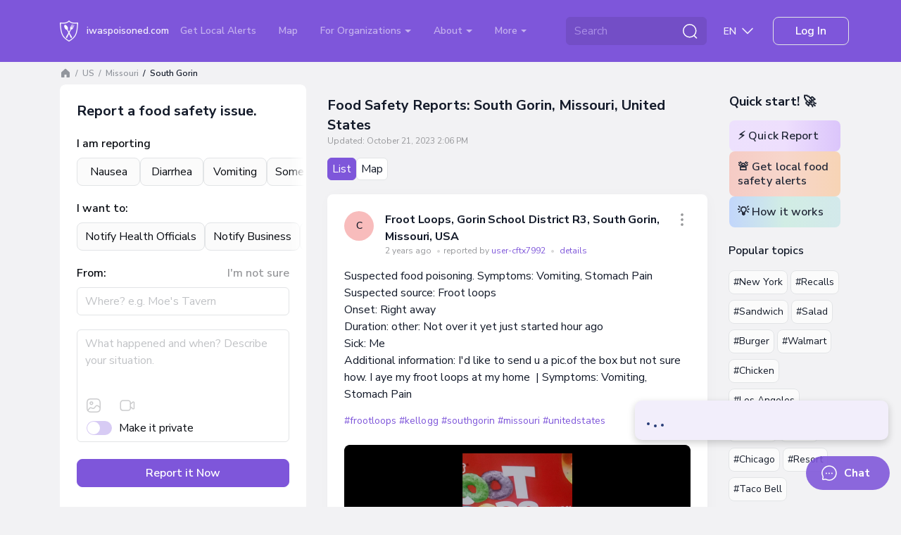

--- FILE ---
content_type: text/html; charset=UTF-8
request_url: https://iwaspoisoned.com/location/united-states/missouri/south-gorin
body_size: 143162
content:
<!DOCTYPE html>
<html lang="en" >
<head>
<meta charset="UTF-8">
<meta http-equiv="X-UA-Compatible" content="IE=edge">
<meta name="viewport" content="width=device-width, initial-scale=1">
<link rel="preload" href="https://iwaspoisoned.com/fonts/nunito-sans-latin.woff2" crossorigin="anonymous" as="font" type="font/woff2">
<style>@font-face {font-family: 'Nunito Sans';font-style: normal;font-weight: 400;font-stretch: 100%;font-display: swap;src: url(https://iwaspoisoned.com/fonts/nunito-sans-latin.woff2) format('woff2');unicode-range: U+0000-00FF, U+0131, U+0152-0153, U+02BB-02BC, U+02C6, U+02DA, U+02DC, U+0304, U+0308, U+0329, U+2000-206F, U+2074, U+20AC, U+2122, U+2191, U+2193, U+2212, U+2215, U+FEFF, U+FFFD;}@font-face {font-family: 'Nunito Sans';font-style: normal;font-weight: 500;font-stretch: 100%;font-display: swap;src: url(https://iwaspoisoned.com/fonts/nunito-sans-latin.woff2) format('woff2');unicode-range: U+0000-00FF, U+0131, U+0152-0153, U+02BB-02BC, U+02C6, U+02DA, U+02DC, U+0304, U+0308, U+0329, U+2000-206F, U+2074, U+20AC, U+2122, U+2191, U+2193, U+2212, U+2215, U+FEFF, U+FFFD;}@font-face {font-family: 'Nunito Sans';font-style: normal;font-weight: 600;font-stretch: 100%;font-display: swap;src: url(https://iwaspoisoned.com/fonts/nunito-sans-latin.woff2) format('woff2');unicode-range: U+0000-00FF, U+0131, U+0152-0153, U+02BB-02BC, U+02C6, U+02DA, U+02DC, U+0304, U+0308, U+0329, U+2000-206F, U+2074, U+20AC, U+2122, U+2191, U+2193, U+2212, U+2215, U+FEFF, U+FFFD;}@font-face {font-family: 'Nunito Sans';font-style: normal;font-weight: 700;font-stretch: 100%;font-display: swap;src: url(https://iwaspoisoned.com/fonts/nunito-sans-latin.woff2) format('woff2');unicode-range: U+0000-00FF, U+0131, U+0152-0153, U+02BB-02BC, U+02C6, U+02DA, U+02DC, U+0304, U+0308, U+0329, U+2000-206F, U+2074, U+20AC, U+2122, U+2191, U+2193, U+2212, U+2215, U+FEFF, U+FFFD;}</style>
<style>
    @charset "UTF-8";:root,[data-bs-theme=light]{--bs-violet:#7e56da;--bs-blue:#131a29;--bs-light-blue:#5651f0;--bs-coral:#e64e60;--bs-pink:#ce4ee6;--bs-green:#86c539;--bs-sky:#07acff;--bs-red:#e92626;--bs-black:#000;--bs-white:#fff;--bs-gray:#d4d6da;--bs-gray-dark:#595a5c;--bs-gray-50:#fbfbfb;--bs-gray-100:#f2f2f4;--bs-gray-200:#ebecee;--bs-gray-300:#e2e4e6;--bs-gray-400:#dddee1;--bs-gray-500:#d4d6da;--bs-gray-600:#c1c3c6;--bs-gray-700:#97989b;--bs-gray-800:#757678;--bs-gray-900:#595a5c;--bs-primary:#7e56da;--bs-secondary:#e2e4e6;--bs-success:#86c539;--bs-info:#07acff;--bs-warning:#ffc107;--bs-danger:#e92626;--bs-light:#e2e4e6;--bs-dark:#131a29;--bs-primary-rgb:126,86,218;--bs-secondary-rgb:226,228,230;--bs-success-rgb:134,197,57;--bs-info-rgb:7,172,255;--bs-warning-rgb:255,193,7;--bs-danger-rgb:233,38,38;--bs-light-rgb:226,228,230;--bs-dark-rgb:19,26,41;--bs-primary-text-emphasis:#322257;--bs-secondary-text-emphasis:#5a5b5c;--bs-success-text-emphasis:#364f17;--bs-info-text-emphasis:#034566;--bs-warning-text-emphasis:#664d03;--bs-danger-text-emphasis:#5d0f0f;--bs-light-text-emphasis:#97989b;--bs-dark-text-emphasis:#595a5c;--bs-primary-bg-subtle:#e5ddf8;--bs-secondary-bg-subtle:#f9fafa;--bs-success-bg-subtle:#e7f3d7;--bs-info-bg-subtle:#cdeeff;--bs-warning-bg-subtle:#fff3cd;--bs-danger-bg-subtle:#fbd4d4;--bs-light-bg-subtle:#f9f9fa;--bs-dark-bg-subtle:#dddee1;--bs-primary-border-subtle:#cbbbf0;--bs-secondary-border-subtle:#f3f4f5;--bs-success-border-subtle:#cfe8b0;--bs-info-border-subtle:#9cdeff;--bs-warning-border-subtle:#ffe69c;--bs-danger-border-subtle:#f6a8a8;--bs-light-border-subtle:#ebecee;--bs-dark-border-subtle:#d4d6da;--bs-white-rgb:255,255,255;--bs-black-rgb:0,0,0;--bs-font-sans-serif:"Nunito Sans",sans-serif;--bs-font-monospace:SFMono-Regular,Menlo,Monaco,Consolas,"Liberation Mono","Courier New",monospace;--bs-gradient:linear-gradient(109.44deg,#d2fee6,#f7d2fc 49.28%,#fef5af);--bs-body-font-family:var(--bs-font-sans-serif);--bs-body-font-size:1rem;--bs-body-font-weight:400;--bs-body-line-height:1.5;--bs-body-color:#131a29;--bs-body-color-rgb:19,26,41;--bs-body-bg:#f2f2f4;--bs-body-bg-rgb:242,242,244;--bs-emphasis-color:#000;--bs-emphasis-color-rgb:0,0,0;--bs-secondary-color:rgba(33,37,41,.75);--bs-secondary-color-rgb:33,37,41;--bs-secondary-bg:#e9ecef;--bs-secondary-bg-rgb:233,236,239;--bs-tertiary-color:rgba(33,37,41,.5);--bs-tertiary-color-rgb:33,37,41;--bs-tertiary-bg:#f8f9fa;--bs-tertiary-bg-rgb:248,249,250;--bs-heading-color:#131a29;--bs-link-color:#7e56da;--bs-link-color-rgb:126,86,218;--bs-link-decoration:underline;--bs-link-hover-color:#7e56da;--bs-link-hover-color-rgb:126,86,218;--bs-link-hover-decoration:underline;--bs-code-color:#d63384;--bs-highlight-color:#212529;--bs-highlight-bg:#fff3cd;--bs-border-width:1px;--bs-border-style:solid;--bs-border-color:#dee2e6;--bs-border-color-translucent:rgba(0,0,0,.175);--bs-border-radius:0.5rem;--bs-border-radius-sm:0.25rem;--bs-border-radius-lg:1rem;--bs-border-radius-xl:2rem;--bs-border-radius-xxl:2rem;--bs-border-radius-2xl:var(--bs-border-radius-xxl);--bs-border-radius-pill:50rem;--bs-box-shadow:0 0.5rem 1rem rgba(0,0,0,.15);--bs-box-shadow-sm:0 0.125rem 0.25rem rgba(0,0,0,.075);--bs-box-shadow-lg:0 1rem 3rem rgba(0,0,0,.175);--bs-box-shadow-inset:inset 0 1px 2px rgba(0,0,0,.075);--bs-focus-ring-width:0.25rem;--bs-focus-ring-opacity:0.25;--bs-focus-ring-color:rgba(13,110,253,.25);--bs-form-valid-color:#080b11;--bs-form-valid-border-color:#e2e4e6;--bs-form-invalid-color:#e92626;--bs-form-invalid-border-color:#e92626}[data-bs-theme=dark]{--bs-body-color:#dee2e6;--bs-body-color-rgb:222,226,230;--bs-body-bg:#212529;--bs-body-bg-rgb:33,37,41;--bs-emphasis-color:#fff;--bs-emphasis-color-rgb:255,255,255;--bs-secondary-color:rgba(222,226,230,.75);--bs-secondary-color-rgb:222,226,230;--bs-secondary-bg:#343a40;--bs-secondary-bg-rgb:52,58,64;--bs-tertiary-color:rgba(222,226,230,.5);--bs-tertiary-color-rgb:222,226,230;--bs-tertiary-bg:#2b3035;--bs-tertiary-bg-rgb:43,48,53;--bs-primary-text-emphasis:#6ea8fe;--bs-secondary-text-emphasis:#a7acb1;--bs-success-text-emphasis:#75b798;--bs-info-text-emphasis:#6edff6;--bs-warning-text-emphasis:#ffda6a;--bs-danger-text-emphasis:#ea868f;--bs-light-text-emphasis:#f8f9fa;--bs-dark-text-emphasis:#dee2e6;--bs-primary-bg-subtle:#031633;--bs-secondary-bg-subtle:#161719;--bs-success-bg-subtle:#051b11;--bs-info-bg-subtle:#032830;--bs-warning-bg-subtle:#332701;--bs-danger-bg-subtle:#2c0b0e;--bs-light-bg-subtle:#343a40;--bs-dark-bg-subtle:#1a1d20;--bs-primary-border-subtle:#084298;--bs-secondary-border-subtle:#41464b;--bs-success-border-subtle:#0f5132;--bs-info-border-subtle:#087990;--bs-warning-border-subtle:#997404;--bs-danger-border-subtle:#842029;--bs-light-border-subtle:#495057;--bs-dark-border-subtle:#343a40;--bs-heading-color:inherit;--bs-link-color:#6ea8fe;--bs-link-hover-color:#8bb9fe;--bs-link-color-rgb:110,168,254;--bs-link-hover-color-rgb:139,185,254;--bs-code-color:#e685b5;--bs-highlight-color:#dee2e6;--bs-highlight-bg:#664d03;--bs-border-color:#495057;--bs-border-color-translucent:hsla(0,0%,100%,.15);--bs-form-valid-color:#75b798;--bs-form-valid-border-color:#75b798;--bs-form-invalid-color:#ea868f;--bs-form-invalid-border-color:#ea868f;color-scheme:dark}*,:after,:before{box-sizing:border-box}@media (prefers-reduced-motion:no-preference){:root{scroll-behavior:smooth}}body{-webkit-text-size-adjust:100%;-webkit-tap-highlight-color:rgba(0,0,0,0);background-color:var(--bs-body-bg);color:var(--bs-body-color);font-family:var(--bs-body-font-family);font-size:var(--bs-body-font-size);font-weight:var(--bs-body-font-weight);line-height:var(--bs-body-line-height);margin:0;text-align:var(--bs-body-text-align)}hr{border:0;border-top:var(--bs-border-width) solid;color:#e2e4e6;margin:1rem 0;opacity:1}.h1,.h2,.h3,.h4,.h5,.h6,.modal-title,h1,h2,h3,h4,h5,h6{color:var(--bs-heading-color);font-weight:700;line-height:1.5em;margin-bottom:1rem;margin-top:0}.h1,h1{font-size:calc(1.375rem + 1.5vw)}@media (min-width:1200px){.h1,h1{font-size:2.5rem}}.h2,h2{font-size:calc(1.325rem + .9vw)}@media (min-width:1200px){.h2,h2{font-size:2rem}}.h3,.modal-title,h3{font-size:calc(1.3rem + .6vw)}@media (min-width:1200px){.h3,.modal-title,h3{font-size:1.75rem}}.h4,h4{font-size:calc(1.275rem + .3vw)}@media (min-width:1200px){.h4,h4{font-size:1.5rem}}.h5,h5{font-size:1.25rem}.h6,h6{font-size:1rem}p{margin-bottom:1rem;margin-top:0}abbr[title]{cursor:help;-webkit-text-decoration:underline dotted;text-decoration:underline dotted;-webkit-text-decoration-skip-ink:none;text-decoration-skip-ink:none}address{font-style:normal;line-height:inherit;margin-bottom:1rem}ol,ul{padding-left:2rem}dl,ol,ul{margin-bottom:1rem;margin-top:0}ol ol,ol ul,ul ol,ul ul{margin-bottom:0}dt{font-weight:700}dd{margin-bottom:.5rem;margin-left:0}blockquote{margin:0 0 1rem}b,strong{font-weight:bolder}.small,small{font-size:.875em}.mark,mark{background-color:var(--bs-highlight-bg);color:var(--bs-highlight-color);padding:.1875em}sub,sup{font-size:.75em;line-height:0;position:relative;vertical-align:baseline}sub{bottom:-.25em}sup{top:-.5em}a{color:rgba(var(--bs-link-color-rgb),var(--bs-link-opacity,1))}a,a:hover{text-decoration:underline}a:hover{--bs-link-color-rgb:var(--bs-link-hover-color-rgb)}a:not([href]):not([class]),a:not([href]):not([class]):hover{color:inherit;text-decoration:none}code,kbd,pre,samp{font-family:var(--bs-font-monospace);font-size:1em}pre{display:block;font-size:.875em;margin-bottom:1rem;margin-top:0;overflow:auto}pre code{color:inherit;font-size:inherit;word-break:normal}code{word-wrap:break-word;color:var(--bs-code-color);font-size:.875em}a>code{color:inherit}kbd{background-color:var(--bs-body-color);border-radius:.25rem;color:var(--bs-body-bg);font-size:.875em;padding:.1875rem .375rem}kbd kbd{font-size:1em;padding:0}figure{margin:0 0 1rem}img,svg{vertical-align:middle}table{border-collapse:collapse;caption-side:bottom}caption{color:var(--bs-secondary-color);padding-bottom:.5rem;padding-top:.5rem;text-align:left}th{text-align:inherit;text-align:-webkit-match-parent}tbody,td,tfoot,th,thead,tr{border:0 solid;border-color:inherit}label{display:inline-block}button{border-radius:0}button:focus:not(:focus-visible){outline:0}button,input,optgroup,select,textarea{font-family:inherit;font-size:inherit;line-height:inherit;margin:0}button,select{text-transform:none}[role=button]{cursor:pointer}select{word-wrap:normal}select:disabled{opacity:1}[list]:not([type=date]):not([type=datetime-local]):not([type=month]):not([type=week]):not([type=time])::-webkit-calendar-picker-indicator{display:none!important}[type=button],[type=reset],[type=submit],button{-webkit-appearance:button}[type=button]:not(:disabled),[type=reset]:not(:disabled),[type=submit]:not(:disabled),button:not(:disabled){cursor:pointer}::-moz-focus-inner{border-style:none;padding:0}textarea{resize:vertical}fieldset{border:0;margin:0;min-width:0;padding:0}legend{float:left;font-size:calc(1.275rem + .3vw);line-height:inherit;margin-bottom:.5rem;padding:0;width:100%}@media (min-width:1200px){legend{font-size:1.5rem}}legend+*{clear:left}::-webkit-datetime-edit-day-field,::-webkit-datetime-edit-fields-wrapper,::-webkit-datetime-edit-hour-field,::-webkit-datetime-edit-minute,::-webkit-datetime-edit-month-field,::-webkit-datetime-edit-text,::-webkit-datetime-edit-year-field{padding:0}::-webkit-inner-spin-button{height:auto}[type=search]{-webkit-appearance:textfield;outline-offset:-2px}::-webkit-search-decoration{-webkit-appearance:none}::-webkit-color-swatch-wrapper{padding:0}::file-selector-button{-webkit-appearance:button;font:inherit}output{display:inline-block}iframe{border:0}summary{cursor:pointer;display:list-item}progress{vertical-align:baseline}[hidden]{display:none!important}.lead{font-size:1.25rem;font-weight:300}.display-1{font-size:calc(1.625rem + 4.5vw);font-weight:300;line-height:1.2}@media (min-width:1200px){.display-1{font-size:5rem}}.display-2{font-size:calc(1.575rem + 3.9vw);font-weight:300;line-height:1.2}@media (min-width:1200px){.display-2{font-size:4.5rem}}.display-3{font-size:calc(1.525rem + 3.3vw);font-weight:300;line-height:1.2}@media (min-width:1200px){.display-3{font-size:4rem}}.display-4{font-size:calc(1.475rem + 2.7vw);font-weight:300;line-height:1.2}@media (min-width:1200px){.display-4{font-size:3.5rem}}.display-5{font-size:calc(1.425rem + 2.1vw);font-weight:300;line-height:1.2}@media (min-width:1200px){.display-5{font-size:3rem}}.display-6{font-size:calc(1.375rem + 1.5vw);font-weight:300;line-height:1.2}@media (min-width:1200px){.display-6{font-size:2.5rem}}.list-inline,.list-unstyled{list-style:none;padding-left:0}.list-inline-item{display:inline-block}.list-inline-item:not(:last-child){margin-right:.5rem}.initialism{font-size:.875em;text-transform:uppercase}.blockquote{font-size:1.25rem;margin-bottom:1rem}.blockquote>:last-child{margin-bottom:0}.blockquote-footer{color:#6c757d;font-size:.875em;margin-bottom:1rem;margin-top:-1rem}.blockquote-footer:before{content:"— "}.img-fluid,.img-thumbnail{height:auto;max-width:100%}.img-thumbnail{background-color:var(--bs-body-bg);border:var(--bs-border-width) solid var(--bs-border-color);border-radius:var(--bs-border-radius);padding:.25rem}.figure{display:inline-block}.figure-img{line-height:1;margin-bottom:.5rem}.figure-caption{color:var(--bs-secondary-color);font-size:.875em}.container,.container-fluid,.container-lg,.container-md,.container-sm,.container-xl,.container-xxl{--bs-gutter-x:1.875rem;--bs-gutter-y:0;margin-left:auto;margin-right:auto;padding-left:calc(var(--bs-gutter-x)*.5);padding-right:calc(var(--bs-gutter-x)*.5);width:100%}@media (min-width:576px){.container,.container-sm{max-width:540px}}@media (min-width:768px){.container,.container-md,.container-sm{max-width:720px}}@media (min-width:992px){.container,.container-lg,.container-md,.container-sm{max-width:960px}}@media (min-width:1200px){.container,.container-lg,.container-md,.container-sm,.container-xl{max-width:1140px}}@media (min-width:1400px){.container,.container-lg,.container-md,.container-sm,.container-xl,.container-xxl{max-width:1330px}}:root{--bs-breakpoint-xs:0;--bs-breakpoint-sm:576px;--bs-breakpoint-md:768px;--bs-breakpoint-lg:992px;--bs-breakpoint-xl:1200px;--bs-breakpoint-xxl:1400px}.row{--bs-gutter-x:1.875rem;--bs-gutter-y:0;display:flex;flex-wrap:wrap;margin-left:calc(var(--bs-gutter-x)*-.5);margin-right:calc(var(--bs-gutter-x)*-.5);margin-top:calc(var(--bs-gutter-y)*-1)}.row>*{flex-shrink:0;margin-top:var(--bs-gutter-y);max-width:100%;padding-left:calc(var(--bs-gutter-x)*.5);padding-right:calc(var(--bs-gutter-x)*.5);width:100%}.col{flex:1 0 0%}.row-cols-auto>*{flex:0 0 auto;width:auto}.row-cols-1>*{flex:0 0 auto;width:100%}.row-cols-2>*{flex:0 0 auto;width:50%}.row-cols-3>*{flex:0 0 auto;width:33.33333333%}.row-cols-4>*{flex:0 0 auto;width:25%}.row-cols-5>*{flex:0 0 auto;width:20%}.row-cols-6>*{flex:0 0 auto;width:16.66666667%}.col-auto{flex:0 0 auto;width:auto}.col-1{flex:0 0 auto;width:8.33333333%}.col-2{flex:0 0 auto;width:16.66666667%}.col-3{flex:0 0 auto;width:25%}.col-4{flex:0 0 auto;width:33.33333333%}.col-5{flex:0 0 auto;width:41.66666667%}.col-6{flex:0 0 auto;width:50%}.col-7{flex:0 0 auto;width:58.33333333%}.col-8{flex:0 0 auto;width:66.66666667%}.col-9{flex:0 0 auto;width:75%}.col-10{flex:0 0 auto;width:83.33333333%}.col-11{flex:0 0 auto;width:91.66666667%}.col-12{flex:0 0 auto;width:100%}.offset-1{margin-left:8.33333333%}.offset-2{margin-left:16.66666667%}.offset-3{margin-left:25%}.offset-4{margin-left:33.33333333%}.offset-5{margin-left:41.66666667%}.offset-6{margin-left:50%}.offset-7{margin-left:58.33333333%}.offset-8{margin-left:66.66666667%}.offset-9{margin-left:75%}.offset-10{margin-left:83.33333333%}.offset-11{margin-left:91.66666667%}.g-0,.gx-0{--bs-gutter-x:0}.g-0,.gy-0{--bs-gutter-y:0}.g-1,.gx-1{--bs-gutter-x:0.25rem}.g-1,.gy-1{--bs-gutter-y:0.25rem}.g-2,.gx-2{--bs-gutter-x:0.5rem}.g-2,.gy-2{--bs-gutter-y:0.5rem}.g-3,.gx-3{--bs-gutter-x:0.75rem}.g-3,.gy-3{--bs-gutter-y:0.75rem}.g-4,.gx-4{--bs-gutter-x:1rem}.g-4,.gy-4{--bs-gutter-y:1rem}.g-5,.gx-5{--bs-gutter-x:1.25rem}.g-5,.gy-5{--bs-gutter-y:1.25rem}.g-6,.gx-6{--bs-gutter-x:1.5rem}.g-6,.gy-6{--bs-gutter-y:1.5rem}.g-7,.gx-7{--bs-gutter-x:2rem}.g-7,.gy-7{--bs-gutter-y:2rem}.g-8,.gx-8{--bs-gutter-x:2.5rem}.g-8,.gy-8{--bs-gutter-y:2.5rem}.g-9,.gx-9{--bs-gutter-x:3rem}.g-9,.gy-9{--bs-gutter-y:3rem}.g-10,.gx-10{--bs-gutter-x:5rem}.g-10,.gy-10{--bs-gutter-y:5rem}@media (min-width:576px){.col-sm{flex:1 0 0%}.row-cols-sm-auto>*{flex:0 0 auto;width:auto}.row-cols-sm-1>*{flex:0 0 auto;width:100%}.row-cols-sm-2>*{flex:0 0 auto;width:50%}.row-cols-sm-3>*{flex:0 0 auto;width:33.33333333%}.row-cols-sm-4>*{flex:0 0 auto;width:25%}.row-cols-sm-5>*{flex:0 0 auto;width:20%}.row-cols-sm-6>*{flex:0 0 auto;width:16.66666667%}.col-sm-auto{flex:0 0 auto;width:auto}.col-sm-1{flex:0 0 auto;width:8.33333333%}.col-sm-2{flex:0 0 auto;width:16.66666667%}.col-sm-3{flex:0 0 auto;width:25%}.col-sm-4{flex:0 0 auto;width:33.33333333%}.col-sm-5{flex:0 0 auto;width:41.66666667%}.col-sm-6{flex:0 0 auto;width:50%}.col-sm-7{flex:0 0 auto;width:58.33333333%}.col-sm-8{flex:0 0 auto;width:66.66666667%}.col-sm-9{flex:0 0 auto;width:75%}.col-sm-10{flex:0 0 auto;width:83.33333333%}.col-sm-11{flex:0 0 auto;width:91.66666667%}.col-sm-12{flex:0 0 auto;width:100%}.offset-sm-0{margin-left:0}.offset-sm-1{margin-left:8.33333333%}.offset-sm-2{margin-left:16.66666667%}.offset-sm-3{margin-left:25%}.offset-sm-4{margin-left:33.33333333%}.offset-sm-5{margin-left:41.66666667%}.offset-sm-6{margin-left:50%}.offset-sm-7{margin-left:58.33333333%}.offset-sm-8{margin-left:66.66666667%}.offset-sm-9{margin-left:75%}.offset-sm-10{margin-left:83.33333333%}.offset-sm-11{margin-left:91.66666667%}.g-sm-0,.gx-sm-0{--bs-gutter-x:0}.g-sm-0,.gy-sm-0{--bs-gutter-y:0}.g-sm-1,.gx-sm-1{--bs-gutter-x:0.25rem}.g-sm-1,.gy-sm-1{--bs-gutter-y:0.25rem}.g-sm-2,.gx-sm-2{--bs-gutter-x:0.5rem}.g-sm-2,.gy-sm-2{--bs-gutter-y:0.5rem}.g-sm-3,.gx-sm-3{--bs-gutter-x:0.75rem}.g-sm-3,.gy-sm-3{--bs-gutter-y:0.75rem}.g-sm-4,.gx-sm-4{--bs-gutter-x:1rem}.g-sm-4,.gy-sm-4{--bs-gutter-y:1rem}.g-sm-5,.gx-sm-5{--bs-gutter-x:1.25rem}.g-sm-5,.gy-sm-5{--bs-gutter-y:1.25rem}.g-sm-6,.gx-sm-6{--bs-gutter-x:1.5rem}.g-sm-6,.gy-sm-6{--bs-gutter-y:1.5rem}.g-sm-7,.gx-sm-7{--bs-gutter-x:2rem}.g-sm-7,.gy-sm-7{--bs-gutter-y:2rem}.g-sm-8,.gx-sm-8{--bs-gutter-x:2.5rem}.g-sm-8,.gy-sm-8{--bs-gutter-y:2.5rem}.g-sm-9,.gx-sm-9{--bs-gutter-x:3rem}.g-sm-9,.gy-sm-9{--bs-gutter-y:3rem}.g-sm-10,.gx-sm-10{--bs-gutter-x:5rem}.g-sm-10,.gy-sm-10{--bs-gutter-y:5rem}}@media (min-width:768px){.col-md{flex:1 0 0%}.row-cols-md-auto>*{flex:0 0 auto;width:auto}.row-cols-md-1>*{flex:0 0 auto;width:100%}.row-cols-md-2>*{flex:0 0 auto;width:50%}.row-cols-md-3>*{flex:0 0 auto;width:33.33333333%}.row-cols-md-4>*{flex:0 0 auto;width:25%}.row-cols-md-5>*{flex:0 0 auto;width:20%}.row-cols-md-6>*{flex:0 0 auto;width:16.66666667%}.col-md-auto{flex:0 0 auto;width:auto}.col-md-1{flex:0 0 auto;width:8.33333333%}.col-md-2{flex:0 0 auto;width:16.66666667%}.col-md-3{flex:0 0 auto;width:25%}.col-md-4{flex:0 0 auto;width:33.33333333%}.col-md-5{flex:0 0 auto;width:41.66666667%}.col-md-6{flex:0 0 auto;width:50%}.col-md-7{flex:0 0 auto;width:58.33333333%}.col-md-8{flex:0 0 auto;width:66.66666667%}.col-md-9{flex:0 0 auto;width:75%}.col-md-10{flex:0 0 auto;width:83.33333333%}.col-md-11{flex:0 0 auto;width:91.66666667%}.col-md-12{flex:0 0 auto;width:100%}.offset-md-0{margin-left:0}.offset-md-1{margin-left:8.33333333%}.offset-md-2{margin-left:16.66666667%}.offset-md-3{margin-left:25%}.offset-md-4{margin-left:33.33333333%}.offset-md-5{margin-left:41.66666667%}.offset-md-6{margin-left:50%}.offset-md-7{margin-left:58.33333333%}.offset-md-8{margin-left:66.66666667%}.offset-md-9{margin-left:75%}.offset-md-10{margin-left:83.33333333%}.offset-md-11{margin-left:91.66666667%}.g-md-0,.gx-md-0{--bs-gutter-x:0}.g-md-0,.gy-md-0{--bs-gutter-y:0}.g-md-1,.gx-md-1{--bs-gutter-x:0.25rem}.g-md-1,.gy-md-1{--bs-gutter-y:0.25rem}.g-md-2,.gx-md-2{--bs-gutter-x:0.5rem}.g-md-2,.gy-md-2{--bs-gutter-y:0.5rem}.g-md-3,.gx-md-3{--bs-gutter-x:0.75rem}.g-md-3,.gy-md-3{--bs-gutter-y:0.75rem}.g-md-4,.gx-md-4{--bs-gutter-x:1rem}.g-md-4,.gy-md-4{--bs-gutter-y:1rem}.g-md-5,.gx-md-5{--bs-gutter-x:1.25rem}.g-md-5,.gy-md-5{--bs-gutter-y:1.25rem}.g-md-6,.gx-md-6{--bs-gutter-x:1.5rem}.g-md-6,.gy-md-6{--bs-gutter-y:1.5rem}.g-md-7,.gx-md-7{--bs-gutter-x:2rem}.g-md-7,.gy-md-7{--bs-gutter-y:2rem}.g-md-8,.gx-md-8{--bs-gutter-x:2.5rem}.g-md-8,.gy-md-8{--bs-gutter-y:2.5rem}.g-md-9,.gx-md-9{--bs-gutter-x:3rem}.g-md-9,.gy-md-9{--bs-gutter-y:3rem}.g-md-10,.gx-md-10{--bs-gutter-x:5rem}.g-md-10,.gy-md-10{--bs-gutter-y:5rem}}@media (min-width:992px){.col-lg{flex:1 0 0%}.row-cols-lg-auto>*{flex:0 0 auto;width:auto}.row-cols-lg-1>*{flex:0 0 auto;width:100%}.row-cols-lg-2>*{flex:0 0 auto;width:50%}.row-cols-lg-3>*{flex:0 0 auto;width:33.33333333%}.row-cols-lg-4>*{flex:0 0 auto;width:25%}.row-cols-lg-5>*{flex:0 0 auto;width:20%}.row-cols-lg-6>*{flex:0 0 auto;width:16.66666667%}.col-lg-auto{flex:0 0 auto;width:auto}.col-lg-1{flex:0 0 auto;width:8.33333333%}.col-lg-2{flex:0 0 auto;width:16.66666667%}.col-lg-3{flex:0 0 auto;width:25%}.col-lg-4{flex:0 0 auto;width:33.33333333%}.col-lg-5{flex:0 0 auto;width:41.66666667%}.col-lg-6{flex:0 0 auto;width:50%}.col-lg-7{flex:0 0 auto;width:58.33333333%}.col-lg-8{flex:0 0 auto;width:66.66666667%}.col-lg-9{flex:0 0 auto;width:75%}.col-lg-10{flex:0 0 auto;width:83.33333333%}.col-lg-11{flex:0 0 auto;width:91.66666667%}.col-lg-12{flex:0 0 auto;width:100%}.offset-lg-0{margin-left:0}.offset-lg-1{margin-left:8.33333333%}.offset-lg-2{margin-left:16.66666667%}.offset-lg-3{margin-left:25%}.offset-lg-4{margin-left:33.33333333%}.offset-lg-5{margin-left:41.66666667%}.offset-lg-6{margin-left:50%}.offset-lg-7{margin-left:58.33333333%}.offset-lg-8{margin-left:66.66666667%}.offset-lg-9{margin-left:75%}.offset-lg-10{margin-left:83.33333333%}.offset-lg-11{margin-left:91.66666667%}.g-lg-0,.gx-lg-0{--bs-gutter-x:0}.g-lg-0,.gy-lg-0{--bs-gutter-y:0}.g-lg-1,.gx-lg-1{--bs-gutter-x:0.25rem}.g-lg-1,.gy-lg-1{--bs-gutter-y:0.25rem}.g-lg-2,.gx-lg-2{--bs-gutter-x:0.5rem}.g-lg-2,.gy-lg-2{--bs-gutter-y:0.5rem}.g-lg-3,.gx-lg-3{--bs-gutter-x:0.75rem}.g-lg-3,.gy-lg-3{--bs-gutter-y:0.75rem}.g-lg-4,.gx-lg-4{--bs-gutter-x:1rem}.g-lg-4,.gy-lg-4{--bs-gutter-y:1rem}.g-lg-5,.gx-lg-5{--bs-gutter-x:1.25rem}.g-lg-5,.gy-lg-5{--bs-gutter-y:1.25rem}.g-lg-6,.gx-lg-6{--bs-gutter-x:1.5rem}.g-lg-6,.gy-lg-6{--bs-gutter-y:1.5rem}.g-lg-7,.gx-lg-7{--bs-gutter-x:2rem}.g-lg-7,.gy-lg-7{--bs-gutter-y:2rem}.g-lg-8,.gx-lg-8{--bs-gutter-x:2.5rem}.g-lg-8,.gy-lg-8{--bs-gutter-y:2.5rem}.g-lg-9,.gx-lg-9{--bs-gutter-x:3rem}.g-lg-9,.gy-lg-9{--bs-gutter-y:3rem}.g-lg-10,.gx-lg-10{--bs-gutter-x:5rem}.g-lg-10,.gy-lg-10{--bs-gutter-y:5rem}}@media (min-width:1200px){.col-xl{flex:1 0 0%}.row-cols-xl-auto>*{flex:0 0 auto;width:auto}.row-cols-xl-1>*{flex:0 0 auto;width:100%}.row-cols-xl-2>*{flex:0 0 auto;width:50%}.row-cols-xl-3>*{flex:0 0 auto;width:33.33333333%}.row-cols-xl-4>*{flex:0 0 auto;width:25%}.row-cols-xl-5>*{flex:0 0 auto;width:20%}.row-cols-xl-6>*{flex:0 0 auto;width:16.66666667%}.col-xl-auto{flex:0 0 auto;width:auto}.col-xl-1{flex:0 0 auto;width:8.33333333%}.col-xl-2{flex:0 0 auto;width:16.66666667%}.col-xl-3{flex:0 0 auto;width:25%}.col-xl-4{flex:0 0 auto;width:33.33333333%}.col-xl-5{flex:0 0 auto;width:41.66666667%}.col-xl-6{flex:0 0 auto;width:50%}.col-xl-7{flex:0 0 auto;width:58.33333333%}.col-xl-8{flex:0 0 auto;width:66.66666667%}.col-xl-9{flex:0 0 auto;width:75%}.col-xl-10{flex:0 0 auto;width:83.33333333%}.col-xl-11{flex:0 0 auto;width:91.66666667%}.col-xl-12{flex:0 0 auto;width:100%}.offset-xl-0{margin-left:0}.offset-xl-1{margin-left:8.33333333%}.offset-xl-2{margin-left:16.66666667%}.offset-xl-3{margin-left:25%}.offset-xl-4{margin-left:33.33333333%}.offset-xl-5{margin-left:41.66666667%}.offset-xl-6{margin-left:50%}.offset-xl-7{margin-left:58.33333333%}.offset-xl-8{margin-left:66.66666667%}.offset-xl-9{margin-left:75%}.offset-xl-10{margin-left:83.33333333%}.offset-xl-11{margin-left:91.66666667%}.g-xl-0,.gx-xl-0{--bs-gutter-x:0}.g-xl-0,.gy-xl-0{--bs-gutter-y:0}.g-xl-1,.gx-xl-1{--bs-gutter-x:0.25rem}.g-xl-1,.gy-xl-1{--bs-gutter-y:0.25rem}.g-xl-2,.gx-xl-2{--bs-gutter-x:0.5rem}.g-xl-2,.gy-xl-2{--bs-gutter-y:0.5rem}.g-xl-3,.gx-xl-3{--bs-gutter-x:0.75rem}.g-xl-3,.gy-xl-3{--bs-gutter-y:0.75rem}.g-xl-4,.gx-xl-4{--bs-gutter-x:1rem}.g-xl-4,.gy-xl-4{--bs-gutter-y:1rem}.g-xl-5,.gx-xl-5{--bs-gutter-x:1.25rem}.g-xl-5,.gy-xl-5{--bs-gutter-y:1.25rem}.g-xl-6,.gx-xl-6{--bs-gutter-x:1.5rem}.g-xl-6,.gy-xl-6{--bs-gutter-y:1.5rem}.g-xl-7,.gx-xl-7{--bs-gutter-x:2rem}.g-xl-7,.gy-xl-7{--bs-gutter-y:2rem}.g-xl-8,.gx-xl-8{--bs-gutter-x:2.5rem}.g-xl-8,.gy-xl-8{--bs-gutter-y:2.5rem}.g-xl-9,.gx-xl-9{--bs-gutter-x:3rem}.g-xl-9,.gy-xl-9{--bs-gutter-y:3rem}.g-xl-10,.gx-xl-10{--bs-gutter-x:5rem}.g-xl-10,.gy-xl-10{--bs-gutter-y:5rem}}@media (min-width:1400px){.col-xxl{flex:1 0 0%}.row-cols-xxl-auto>*{flex:0 0 auto;width:auto}.row-cols-xxl-1>*{flex:0 0 auto;width:100%}.row-cols-xxl-2>*{flex:0 0 auto;width:50%}.row-cols-xxl-3>*{flex:0 0 auto;width:33.33333333%}.row-cols-xxl-4>*{flex:0 0 auto;width:25%}.row-cols-xxl-5>*{flex:0 0 auto;width:20%}.row-cols-xxl-6>*{flex:0 0 auto;width:16.66666667%}.col-xxl-auto{flex:0 0 auto;width:auto}.col-xxl-1{flex:0 0 auto;width:8.33333333%}.col-xxl-2{flex:0 0 auto;width:16.66666667%}.col-xxl-3{flex:0 0 auto;width:25%}.col-xxl-4{flex:0 0 auto;width:33.33333333%}.col-xxl-5{flex:0 0 auto;width:41.66666667%}.col-xxl-6{flex:0 0 auto;width:50%}.col-xxl-7{flex:0 0 auto;width:58.33333333%}.col-xxl-8{flex:0 0 auto;width:66.66666667%}.col-xxl-9{flex:0 0 auto;width:75%}.col-xxl-10{flex:0 0 auto;width:83.33333333%}.col-xxl-11{flex:0 0 auto;width:91.66666667%}.col-xxl-12{flex:0 0 auto;width:100%}.offset-xxl-0{margin-left:0}.offset-xxl-1{margin-left:8.33333333%}.offset-xxl-2{margin-left:16.66666667%}.offset-xxl-3{margin-left:25%}.offset-xxl-4{margin-left:33.33333333%}.offset-xxl-5{margin-left:41.66666667%}.offset-xxl-6{margin-left:50%}.offset-xxl-7{margin-left:58.33333333%}.offset-xxl-8{margin-left:66.66666667%}.offset-xxl-9{margin-left:75%}.offset-xxl-10{margin-left:83.33333333%}.offset-xxl-11{margin-left:91.66666667%}.g-xxl-0,.gx-xxl-0{--bs-gutter-x:0}.g-xxl-0,.gy-xxl-0{--bs-gutter-y:0}.g-xxl-1,.gx-xxl-1{--bs-gutter-x:0.25rem}.g-xxl-1,.gy-xxl-1{--bs-gutter-y:0.25rem}.g-xxl-2,.gx-xxl-2{--bs-gutter-x:0.5rem}.g-xxl-2,.gy-xxl-2{--bs-gutter-y:0.5rem}.g-xxl-3,.gx-xxl-3{--bs-gutter-x:0.75rem}.g-xxl-3,.gy-xxl-3{--bs-gutter-y:0.75rem}.g-xxl-4,.gx-xxl-4{--bs-gutter-x:1rem}.g-xxl-4,.gy-xxl-4{--bs-gutter-y:1rem}.g-xxl-5,.gx-xxl-5{--bs-gutter-x:1.25rem}.g-xxl-5,.gy-xxl-5{--bs-gutter-y:1.25rem}.g-xxl-6,.gx-xxl-6{--bs-gutter-x:1.5rem}.g-xxl-6,.gy-xxl-6{--bs-gutter-y:1.5rem}.g-xxl-7,.gx-xxl-7{--bs-gutter-x:2rem}.g-xxl-7,.gy-xxl-7{--bs-gutter-y:2rem}.g-xxl-8,.gx-xxl-8{--bs-gutter-x:2.5rem}.g-xxl-8,.gy-xxl-8{--bs-gutter-y:2.5rem}.g-xxl-9,.gx-xxl-9{--bs-gutter-x:3rem}.g-xxl-9,.gy-xxl-9{--bs-gutter-y:3rem}.g-xxl-10,.gx-xxl-10{--bs-gutter-x:5rem}.g-xxl-10,.gy-xxl-10{--bs-gutter-y:5rem}}.table{--bs-table-color-type:initial;--bs-table-bg-type:initial;--bs-table-color-state:initial;--bs-table-bg-state:initial;--bs-table-color:var(--bs-emphasis-color);--bs-table-bg:var(--bs-body-bg);--bs-table-border-color:var(--bs-border-color);--bs-table-accent-bg:transparent;--bs-table-striped-color:var(--bs-emphasis-color);--bs-table-striped-bg:rgba(var(--bs-emphasis-color-rgb),0.05);--bs-table-active-color:var(--bs-emphasis-color);--bs-table-active-bg:rgba(var(--bs-emphasis-color-rgb),0.1);--bs-table-hover-color:var(--bs-emphasis-color);--bs-table-hover-bg:rgba(var(--bs-emphasis-color-rgb),0.075);border-color:var(--bs-table-border-color);margin-bottom:1rem;vertical-align:top;width:100%}.table>:not(caption)>*>*{background-color:var(--bs-table-bg);border-bottom-width:var(--bs-border-width);box-shadow:inset 0 0 0 9999px var(--bs-table-bg-state,var(--bs-table-bg-type,var(--bs-table-accent-bg)));color:var(--bs-table-color-state,var(--bs-table-color-type,var(--bs-table-color)));padding:.5rem}.table>tbody{vertical-align:inherit}.table>thead{vertical-align:bottom}.table-group-divider{border-top:calc(var(--bs-border-width)*2) solid}.caption-top{caption-side:top}.table-sm>:not(caption)>*>*{padding:.25rem}.table-bordered>:not(caption)>*{border-width:var(--bs-border-width) 0}.table-bordered>:not(caption)>*>*{border-width:0 var(--bs-border-width)}.table-borderless>:not(caption)>*>*{border-bottom-width:0}.table-borderless>:not(:first-child){border-top-width:0}.table-striped-columns>:not(caption)>tr>:nth-child(2n),.table-striped>tbody>tr:nth-of-type(odd)>*{--bs-table-color-type:var(--bs-table-striped-color);--bs-table-bg-type:var(--bs-table-striped-bg)}.table-active{--bs-table-color-state:var(--bs-table-active-color);--bs-table-bg-state:var(--bs-table-active-bg)}.table-hover>tbody>tr:hover>*{--bs-table-color-state:var(--bs-table-hover-color);--bs-table-bg-state:var(--bs-table-hover-bg)}.table-primary{--bs-table-color:#000;--bs-table-bg:#cfe2ff;--bs-table-border-color:#a6b5cc;--bs-table-striped-bg:#c5d7f2;--bs-table-striped-color:#000;--bs-table-active-bg:#bacbe6;--bs-table-active-color:#000;--bs-table-hover-bg:#bfd1ec;--bs-table-hover-color:#000}.table-primary,.table-secondary{border-color:var(--bs-table-border-color);color:var(--bs-table-color)}.table-secondary{--bs-table-color:#000;--bs-table-bg:#e2e3e5;--bs-table-border-color:#b5b6b7;--bs-table-striped-bg:#d7d8da;--bs-table-striped-color:#000;--bs-table-active-bg:#cbccce;--bs-table-active-color:#000;--bs-table-hover-bg:#d1d2d4;--bs-table-hover-color:#000}.table-success{--bs-table-color:#000;--bs-table-bg:#d1e7dd;--bs-table-border-color:#a7b9b1;--bs-table-striped-bg:#c7dbd2;--bs-table-striped-color:#000;--bs-table-active-bg:#bcd0c7;--bs-table-active-color:#000;--bs-table-hover-bg:#c1d6cc;--bs-table-hover-color:#000}.table-info,.table-success{border-color:var(--bs-table-border-color);color:var(--bs-table-color)}.table-info{--bs-table-color:#000;--bs-table-bg:#cff4fc;--bs-table-border-color:#a6c3ca;--bs-table-striped-bg:#c5e8ef;--bs-table-striped-color:#000;--bs-table-active-bg:#badce3;--bs-table-active-color:#000;--bs-table-hover-bg:#bfe2e9;--bs-table-hover-color:#000}.table-warning{--bs-table-color:#000;--bs-table-bg:#fff3cd;--bs-table-border-color:#ccc2a4;--bs-table-striped-bg:#f2e7c3;--bs-table-striped-color:#000;--bs-table-active-bg:#e6dbb9;--bs-table-active-color:#000;--bs-table-hover-bg:#ece1be;--bs-table-hover-color:#000}.table-danger,.table-warning{border-color:var(--bs-table-border-color);color:var(--bs-table-color)}.table-danger{--bs-table-color:#000;--bs-table-bg:#f8d7da;--bs-table-border-color:#c6acae;--bs-table-striped-bg:#eccccf;--bs-table-striped-color:#000;--bs-table-active-bg:#dfc2c4;--bs-table-active-color:#000;--bs-table-hover-bg:#e5c7ca;--bs-table-hover-color:#000}.table-light{--bs-table-color:#000;--bs-table-bg:#f8f9fa;--bs-table-border-color:#c6c7c8;--bs-table-striped-bg:#ecedee;--bs-table-striped-color:#000;--bs-table-active-bg:#dfe0e1;--bs-table-active-color:#000;--bs-table-hover-bg:#e5e6e7;--bs-table-hover-color:#000}.table-dark,.table-light{border-color:var(--bs-table-border-color);color:var(--bs-table-color)}.table-dark{--bs-table-color:#fff;--bs-table-bg:#212529;--bs-table-border-color:#4d5154;--bs-table-striped-bg:#2c3034;--bs-table-striped-color:#fff;--bs-table-active-bg:#373b3e;--bs-table-active-color:#fff;--bs-table-hover-bg:#323539;--bs-table-hover-color:#fff}.table-responsive{-webkit-overflow-scrolling:touch;overflow-x:auto}@media (max-width:575.98px){.table-responsive-sm{-webkit-overflow-scrolling:touch;overflow-x:auto}}@media (max-width:767.98px){.table-responsive-md{-webkit-overflow-scrolling:touch;overflow-x:auto}}@media (max-width:991.98px){.table-responsive-lg{-webkit-overflow-scrolling:touch;overflow-x:auto}}@media (max-width:1199.98px){.table-responsive-xl{-webkit-overflow-scrolling:touch;overflow-x:auto}}@media (max-width:1399.98px){.table-responsive-xxl{-webkit-overflow-scrolling:touch;overflow-x:auto}}.form-label{margin-bottom:.5rem}.col-form-label{font-size:inherit;font-weight:600;line-height:1.5;margin-bottom:0;padding-bottom:calc(.4375rem + var(--bs-border-width));padding-top:calc(.4375rem + var(--bs-border-width))}.col-form-label-lg{font-size:1.25rem;padding-bottom:calc(.5rem + var(--bs-border-width));padding-top:calc(.5rem + var(--bs-border-width))}.col-form-label-sm{font-size:.875rem;padding-bottom:calc(.25rem + var(--bs-border-width));padding-top:calc(.25rem + var(--bs-border-width))}.form-text{color:var(--bs-secondary-color);font-size:.875em;margin-top:.25rem}.form-control{-webkit-appearance:none;-moz-appearance:none;appearance:none;background-clip:padding-box;background-color:#fff;border:var(--bs-border-width) solid #e2e4e6;border-radius:.375rem;color:#080b11;display:block;font-size:1rem;font-weight:400;line-height:1.5;padding:.4375rem .6875rem;transition:color .3s ease,border-color .3s ease,background-color .3s ease,box-shadow .3s ease;width:100%}@media (prefers-reduced-motion:reduce){.form-control{transition:none}}.form-control[type=file]{overflow:hidden}.form-control[type=file]:not(:disabled):not([readonly]){cursor:pointer}.form-control:focus{background-color:#fbfbfb;border-color:#9878e1;box-shadow:0 0 0 .1875rem #f2eefb;color:var(--bs-body-color);outline:0}.form-control::-webkit-date-and-time-value{height:1.5em;margin:0;min-width:85px}.form-control::-webkit-datetime-edit{display:block;padding:0}.form-control::-moz-placeholder{color:#c1c3c6;opacity:1}.form-control::placeholder{color:#c1c3c6;opacity:1}.form-control:disabled{background-color:var(--bs-secondary-bg);opacity:1}.form-control::file-selector-button{background-color:var(--bs-tertiary-bg);border:0 solid;border-color:inherit;border-inline-end-width:var(--bs-border-width);border-radius:0;color:var(--bs-body-color);margin:-.4375rem -.6875rem;margin-inline-end:.6875rem;padding:.4375rem .6875rem;pointer-events:none;transition:color .15s ease-in-out,background-color .15s ease-in-out,border-color .15s ease-in-out,box-shadow .15s ease-in-out}@media (prefers-reduced-motion:reduce){.form-control::file-selector-button{transition:none}}.form-control:hover:not(:disabled):not([readonly])::file-selector-button{background-color:var(--bs-secondary-bg)}.form-control-plaintext{background-color:transparent;border:solid transparent;border-width:var(--bs-border-width) 0;color:var(--bs-body-color);display:block;line-height:1.5;margin-bottom:0;padding:.4375rem 0;width:100%}.form-control-plaintext:focus{outline:0}.form-control-plaintext.form-control-lg,.form-control-plaintext.form-control-sm{padding-left:0;padding-right:0}.form-control-sm{border-radius:var(--bs-border-radius-sm);font-size:.875rem;min-height:calc(1.5em + .5rem + var(--bs-border-width)*2);padding:.25rem .5rem}.form-control-sm::file-selector-button{margin:-.25rem -.5rem;margin-inline-end:.5rem;padding:.25rem .5rem}.form-control-lg{border-radius:var(--bs-border-radius-lg);font-size:1.25rem;min-height:calc(1.5em + 1rem + var(--bs-border-width)*2);padding:.5rem 1rem}.form-control-lg::file-selector-button{margin:-.5rem -1rem;margin-inline-end:1rem;padding:.5rem 1rem}textarea.form-control{min-height:calc(1.5em + .75rem + var(--bs-border-width)*2)}textarea.form-control-sm{min-height:calc(1.5em + .5rem + var(--bs-border-width)*2)}textarea.form-control-lg{min-height:calc(1.5em + 1rem + var(--bs-border-width)*2)}.form-control-color{height:calc(1.5em + .75rem + var(--bs-border-width)*2);padding:.4375rem;width:3rem}.form-control-color:not(:disabled):not([readonly]){cursor:pointer}.form-control-color::-moz-color-swatch{border:0!important;border-radius:.375rem}.form-control-color::-webkit-color-swatch{border:0!important;border-radius:.375rem}.form-control-color.form-control-sm{height:calc(1.5em + .5rem + var(--bs-border-width)*2)}.form-control-color.form-control-lg{height:calc(1.5em + 1rem + var(--bs-border-width)*2)}.form-select{--bs-form-select-bg-img:url("data:image/svg+xml;charset=utf-8,%3Csvg xmlns='http://www.w3.org/2000/svg' viewBox='0 0 16 16'%3E%3Cpath fill='none' stroke='%23343a40' stroke-linecap='round' stroke-linejoin='round' stroke-width='2' d='m2 5 6 6 6-6'/%3E%3C/svg%3E");-webkit-appearance:none;-moz-appearance:none;appearance:none;background-color:var(--bs-body-bg);background-image:var(--bs-form-select-bg-img),var(--bs-form-select-bg-icon,none);background-position:right .75rem center;background-repeat:no-repeat;background-size:16px 12px;border:var(--bs-border-width) solid var(--bs-border-color);border-radius:var(--bs-border-radius);color:var(--bs-body-color);display:block;font-size:1rem;font-weight:400;line-height:1.5;padding:.375rem 2.25rem .375rem .75rem;transition:border-color .15s ease-in-out,box-shadow .15s ease-in-out;width:100%}@media (prefers-reduced-motion:reduce){.form-select{transition:none}}.form-select:focus{border-color:#86b7fe;box-shadow:0 0 0 .25rem rgba(13,110,253,.25);outline:0}.form-select[multiple],.form-select[size]:not([size="1"]){background-image:none;padding-right:.75rem}.form-select:disabled{background-color:var(--bs-secondary-bg)}.form-select:-moz-focusring{color:transparent;text-shadow:0 0 0 var(--bs-body-color)}.form-select-sm{border-radius:var(--bs-border-radius-sm);font-size:.875rem;padding-bottom:.25rem;padding-left:.5rem;padding-top:.25rem}.form-select-lg{border-radius:var(--bs-border-radius-lg);font-size:1.25rem;padding-bottom:.5rem;padding-left:1rem;padding-top:.5rem}[data-bs-theme=dark] .form-select{--bs-form-select-bg-img:url("data:image/svg+xml;charset=utf-8,%3Csvg xmlns='http://www.w3.org/2000/svg' viewBox='0 0 16 16'%3E%3Cpath fill='none' stroke='%23dee2e6' stroke-linecap='round' stroke-linejoin='round' stroke-width='2' d='m2 5 6 6 6-6'/%3E%3C/svg%3E")}.form-check{margin-bottom:.5rem;min-height:1.5rem;padding-left:2rem}.form-check .form-check-input{float:left;margin-left:-2rem}.form-check-reverse{padding-left:0;padding-right:2rem;text-align:right}.form-check-reverse .form-check-input{float:right;margin-left:0;margin-right:-2rem}.form-check-input{--bs-form-check-bg:#fbfbfb;-webkit-appearance:none;-moz-appearance:none;appearance:none;background-color:var(--bs-form-check-bg);background-image:var(--bs-form-check-bg-image);background-position:50%;background-repeat:no-repeat;background-size:contain;border:var(--bs-border-width) solid var(--bs-border-color);flex-shrink:0;height:1em;margin-top:.25em;-webkit-print-color-adjust:exact;print-color-adjust:exact;transition:color .3s ease,border-color .3s ease,background-color .3s ease,box-shadow .3s ease;vertical-align:top;width:1em}@media (prefers-reduced-motion:reduce){.form-check-input{transition:none}}.form-check-input[type=checkbox]{border-radius:.25em}.form-check-input[type=radio]{border-radius:50%}.form-check-input:active{filter:none}.form-check-input:focus{border-color:#9878e1;box-shadow:0 0 0 .1875rem #f2eefb;outline:0}.form-check-input:checked{background-color:#7e56da;border-color:#7e56da}.form-check-input:checked[type=checkbox]{--bs-form-check-bg-image:url("[data-uri]")}.form-check-input:checked[type=radio]{--bs-form-check-bg-image: }.form-check-input[type=checkbox]:indeterminate{--bs-form-check-bg-image:url("data:image/svg+xml;charset=utf-8,%3Csvg xmlns='http://www.w3.org/2000/svg' viewBox='0 0 20 20'%3E%3Cpath fill='none' stroke='%23fff' stroke-linecap='round' stroke-linejoin='round' stroke-width='3' d='M6 10h8'/%3E%3C/svg%3E");background-color:#0d6efd;border-color:#0d6efd}.form-check-input:disabled{filter:none;opacity:.5;pointer-events:none}.form-check-input:disabled~.form-check-label,.form-check-input[disabled]~.form-check-label{cursor:default;opacity:.5}.form-switch{padding-left:2.5em}.form-switch .form-check-input{--bs-form-switch-bg:url("data:image/svg+xml;charset=utf-8,%3Csvg xmlns='http://www.w3.org/2000/svg' viewBox='-4 -4 8 8'%3E%3Ccircle r='3' fill='rgba(0, 0, 0, 0.25)'/%3E%3C/svg%3E");background-image:var(--bs-form-switch-bg);background-position:0;border-radius:2em;margin-left:-2.5em;transition:background-position .15s ease-in-out;width:2em}@media (prefers-reduced-motion:reduce){.form-switch .form-check-input{transition:none}}.form-switch .form-check-input:focus{--bs-form-switch-bg:url("data:image/svg+xml;charset=utf-8,%3Csvg xmlns='http://www.w3.org/2000/svg' viewBox='-4 -4 8 8'%3E%3Ccircle r='3' fill='%2386b7fe'/%3E%3C/svg%3E")}.form-switch .form-check-input:checked{--bs-form-switch-bg:url("data:image/svg+xml;charset=utf-8,%3Csvg xmlns='http://www.w3.org/2000/svg' viewBox='-4 -4 8 8'%3E%3Ccircle r='3' fill='%23fff'/%3E%3C/svg%3E");background-position:100%}.form-switch.form-check-reverse{padding-left:0;padding-right:2.5em}.form-switch.form-check-reverse .form-check-input{margin-left:0;margin-right:-2.5em}.form-check-inline{display:inline-block;margin-right:1rem}.btn-check{clip:rect(0,0,0,0);pointer-events:none;position:absolute}.btn-check:disabled+.btn,.btn-check[disabled]+.btn{filter:none;opacity:.65;pointer-events:none}[data-bs-theme=dark] .form-switch .form-check-input:not(:checked):not(:focus){--bs-form-switch-bg:url("data:image/svg+xml;charset=utf-8,%3Csvg xmlns='http://www.w3.org/2000/svg' viewBox='-4 -4 8 8'%3E%3Ccircle r='3' fill='rgba(255, 255, 255, 0.25)'/%3E%3C/svg%3E")}.form-range{-webkit-appearance:none;-moz-appearance:none;appearance:none;background-color:transparent;height:1.5rem;padding:0;width:100%}.form-range:focus{outline:0}.form-range:focus::-webkit-slider-thumb{box-shadow:0 0 0 1px #fff,0 0 0 .25rem rgba(13,110,253,.25)}.form-range:focus::-moz-range-thumb{box-shadow:0 0 0 1px #fff,0 0 0 .25rem rgba(13,110,253,.25)}.form-range::-moz-focus-outer{border:0}.form-range::-webkit-slider-thumb{-webkit-appearance:none;appearance:none;background-color:#0d6efd;border:0;border-radius:1rem;height:1rem;margin-top:-.25rem;-webkit-transition:background-color .15s ease-in-out,border-color .15s ease-in-out,box-shadow .15s ease-in-out;transition:background-color .15s ease-in-out,border-color .15s ease-in-out,box-shadow .15s ease-in-out;width:1rem}@media (prefers-reduced-motion:reduce){.form-range::-webkit-slider-thumb{-webkit-transition:none;transition:none}}.form-range::-webkit-slider-thumb:active{background-color:#b6d4fe}.form-range::-webkit-slider-runnable-track{background-color:var(--bs-secondary-bg);border-color:transparent;border-radius:1rem;color:transparent;cursor:pointer;height:.5rem;width:100%}.form-range::-moz-range-thumb{-moz-appearance:none;appearance:none;background-color:#0d6efd;border:0;border-radius:1rem;height:1rem;-moz-transition:background-color .15s ease-in-out,border-color .15s ease-in-out,box-shadow .15s ease-in-out;transition:background-color .15s ease-in-out,border-color .15s ease-in-out,box-shadow .15s ease-in-out;width:1rem}@media (prefers-reduced-motion:reduce){.form-range::-moz-range-thumb{-moz-transition:none;transition:none}}.form-range::-moz-range-thumb:active{background-color:#b6d4fe}.form-range::-moz-range-track{background-color:var(--bs-secondary-bg);border-color:transparent;border-radius:1rem;color:transparent;cursor:pointer;height:.5rem;width:100%}.form-range:disabled{pointer-events:none}.form-range:disabled::-webkit-slider-thumb{background-color:var(--bs-secondary-color)}.form-range:disabled::-moz-range-thumb{background-color:var(--bs-secondary-color)}.form-floating{position:relative}.form-floating>.form-control,.form-floating>.form-control-plaintext,.form-floating>.form-select{height:calc(3.5rem + var(--bs-border-width)*2);line-height:1.25;min-height:calc(3.5rem + var(--bs-border-width)*2)}.form-floating>label{border:var(--bs-border-width) solid transparent;height:100%;left:0;overflow:hidden;padding:1rem .75rem;pointer-events:none;position:absolute;text-align:start;text-overflow:ellipsis;top:0;transform-origin:0 0;transition:opacity .1s ease-in-out,transform .1s ease-in-out;white-space:nowrap;z-index:2}@media (prefers-reduced-motion:reduce){.form-floating>label{transition:none}}.form-floating>.form-control,.form-floating>.form-control-plaintext{padding:1rem .75rem}.form-floating>.form-control-plaintext::-moz-placeholder,.form-floating>.form-control::-moz-placeholder{color:transparent}.form-floating>.form-control-plaintext::placeholder,.form-floating>.form-control::placeholder{color:transparent}.form-floating>.form-control-plaintext:not(:-moz-placeholder-shown),.form-floating>.form-control:not(:-moz-placeholder-shown){padding-bottom:.625rem;padding-top:1.625rem}.form-floating>.form-control-plaintext:focus,.form-floating>.form-control-plaintext:not(:placeholder-shown),.form-floating>.form-control:focus,.form-floating>.form-control:not(:placeholder-shown){padding-bottom:.625rem;padding-top:1.625rem}.form-floating>.form-control-plaintext:-webkit-autofill,.form-floating>.form-control:-webkit-autofill{padding-bottom:.625rem;padding-top:1.625rem}.form-floating>.form-select{padding-bottom:.625rem;padding-top:1.625rem}.form-floating>.form-control:not(:-moz-placeholder-shown)~label{color:rgba(var(--bs-body-color-rgb),.65);transform:scale(.85) translateY(-.5rem) translateX(.15rem)}.form-floating>.form-control-plaintext~label,.form-floating>.form-control:focus~label,.form-floating>.form-control:not(:placeholder-shown)~label,.form-floating>.form-select~label{color:rgba(var(--bs-body-color-rgb),.65);transform:scale(.85) translateY(-.5rem) translateX(.15rem)}.form-floating>.form-control:not(:-moz-placeholder-shown)~label:after{background-color:#fff;border-radius:.375rem;content:"";height:1.5em;inset:1rem .375rem;position:absolute;z-index:-1}.form-floating>.form-control-plaintext~label:after,.form-floating>.form-control:focus~label:after,.form-floating>.form-control:not(:placeholder-shown)~label:after,.form-floating>.form-select~label:after{background-color:#fff;border-radius:.375rem;content:"";height:1.5em;inset:1rem .375rem;position:absolute;z-index:-1}.form-floating>.form-control:-webkit-autofill~label{color:rgba(var(--bs-body-color-rgb),.65);transform:scale(.85) translateY(-.5rem) translateX(.15rem)}.form-floating>.form-control-plaintext~label{border-width:var(--bs-border-width) 0}.form-floating>.form-control:disabled~label,.form-floating>:disabled~label{color:#6c757d}.form-floating>.form-control:disabled~label:after,.form-floating>:disabled~label:after{background-color:var(--bs-secondary-bg)}.input-group{align-items:stretch;display:flex;flex-wrap:wrap;position:relative;width:100%}.input-group>.form-control,.input-group>.form-floating,.input-group>.form-select{flex:1 1 auto;min-width:0;position:relative;width:1%}.input-group>.form-control:focus,.input-group>.form-floating:focus-within,.input-group>.form-select:focus{z-index:5}.input-group .btn{position:relative;z-index:2}.input-group .btn:focus{z-index:5}.input-group-text{align-items:center;background-color:var(--bs-tertiary-bg);border:var(--bs-border-width) solid var(--bs-border-color);border-radius:.375rem;color:var(--bs-body-color);display:flex;font-size:1rem;font-weight:400;line-height:1.5;padding:.375rem .75rem;text-align:center;white-space:nowrap}.input-group-lg>.btn,.input-group-lg>.form-control,.input-group-lg>.form-select,.input-group-lg>.input-group-text{border-radius:var(--bs-border-radius-lg);font-size:1.25rem;padding:.5rem 1rem}.input-group-sm>.btn,.input-group-sm>.form-control,.input-group-sm>.form-select,.input-group-sm>.input-group-text{border-radius:var(--bs-border-radius-sm);font-size:.875rem;padding:.25rem .5rem}.input-group-lg>.form-select,.input-group-sm>.form-select{padding-right:3rem}.input-group.has-validation>.dropdown-toggle:nth-last-child(n+4),.input-group.has-validation>.form-floating:nth-last-child(n+3)>.form-control,.input-group.has-validation>.form-floating:nth-last-child(n+3)>.form-select,.input-group.has-validation>:nth-last-child(n+3):not(.dropdown-toggle):not(.dropdown-menu):not(.form-floating),.input-group:not(.has-validation)>.dropdown-toggle:nth-last-child(n+3),.input-group:not(.has-validation)>.form-floating:not(:last-child)>.form-control,.input-group:not(.has-validation)>.form-floating:not(:last-child)>.form-select,.input-group:not(.has-validation)>:not(:last-child):not(.dropdown-toggle):not(.dropdown-menu):not(.form-floating){border-bottom-right-radius:0;border-top-right-radius:0}.input-group>:not(:first-child):not(.dropdown-menu):not(.valid-tooltip):not(.valid-feedback):not(.invalid-tooltip):not(.invalid-feedback){border-bottom-left-radius:0;border-top-left-radius:0;margin-left:calc(var(--bs-border-width)*-1)}.input-group>.form-floating:not(:first-child)>.form-control,.input-group>.form-floating:not(:first-child)>.form-select{border-bottom-left-radius:0;border-top-left-radius:0}.valid-feedback{color:var(--bs-form-valid-color);display:none;font-size:.875em;margin-top:.25rem;width:100%}.valid-tooltip{background-color:var(--bs-success);border-radius:var(--bs-border-radius);color:#fff;display:none;font-size:.875rem;margin-top:.1rem;max-width:100%;padding:.25rem .5rem;position:absolute;top:100%;z-index:5}.is-valid~.valid-feedback,.is-valid~.valid-tooltip,.was-validated :valid~.valid-feedback,.was-validated :valid~.valid-tooltip{display:block}.form-control.is-valid,.was-validated .form-control:valid{background-image:url("data:image/svg+xml;charset=utf-8,%3Csvg xmlns='http://www.w3.org/2000/svg' viewBox='0 0 8 8'%3E%3Cpath fill='%23198754' d='M2.3 6.73.6 4.53c-.4-1.04.46-1.4 1.1-.8l1.1 1.4 3.4-3.8c.6-.63 1.6-.27 1.2.7l-4 4.6c-.43.5-.8.4-1.1.1z'/%3E%3C/svg%3E");background-position:right calc(.375em + .1875rem) center;background-repeat:no-repeat;background-size:calc(.75em + .375rem) calc(.75em + .375rem);border-color:var(--bs-form-valid-border-color);padding-right:calc(1.5em + .75rem)}.form-control.is-valid:focus,.was-validated .form-control:valid:focus{border-color:var(--bs-form-valid-border-color);box-shadow:0 0 0 .25rem rgba(var(--bs-success-rgb),.25)}.was-validated textarea.form-control:valid,textarea.form-control.is-valid{background-position:top calc(.375em + .1875rem) right calc(.375em + .1875rem);padding-right:calc(1.5em + .75rem)}.form-select.is-valid,.was-validated .form-select:valid{border-color:var(--bs-form-valid-border-color)}.form-select.is-valid:not([multiple]):not([size]),.form-select.is-valid:not([multiple])[size="1"],.was-validated .form-select:valid:not([multiple]):not([size]),.was-validated .form-select:valid:not([multiple])[size="1"]{--bs-form-select-bg-icon:url("data:image/svg+xml;charset=utf-8,%3Csvg xmlns='http://www.w3.org/2000/svg' viewBox='0 0 8 8'%3E%3Cpath fill='%23198754' d='M2.3 6.73.6 4.53c-.4-1.04.46-1.4 1.1-.8l1.1 1.4 3.4-3.8c.6-.63 1.6-.27 1.2.7l-4 4.6c-.43.5-.8.4-1.1.1z'/%3E%3C/svg%3E");background-position:right .75rem center,center right 2.25rem;background-size:16px 12px,calc(.75em + .375rem) calc(.75em + .375rem);padding-right:4.125rem}.form-select.is-valid:focus,.was-validated .form-select:valid:focus{border-color:var(--bs-form-valid-border-color);box-shadow:0 0 0 .25rem rgba(var(--bs-success-rgb),.25)}.form-control-color.is-valid,.was-validated .form-control-color:valid{width:calc(3.75rem + 1.5em)}.form-check-input.is-valid,.was-validated .form-check-input:valid{border-color:var(--bs-form-valid-border-color)}.form-check-input.is-valid:checked,.was-validated .form-check-input:valid:checked{background-color:var(--bs-form-valid-color)}.form-check-input.is-valid:focus,.was-validated .form-check-input:valid:focus{box-shadow:0 0 0 .25rem rgba(var(--bs-success-rgb),.25)}.form-check-input.is-valid~.form-check-label,.was-validated .form-check-input:valid~.form-check-label{color:var(--bs-form-valid-color)}.form-check-inline .form-check-input~.valid-feedback{margin-left:.5em}.input-group>.form-control:not(:focus).is-valid,.input-group>.form-floating:not(:focus-within).is-valid,.input-group>.form-select:not(:focus).is-valid,.was-validated .input-group>.form-control:not(:focus):valid,.was-validated .input-group>.form-floating:not(:focus-within):valid,.was-validated .input-group>.form-select:not(:focus):valid{z-index:3}.invalid-feedback{color:var(--bs-form-invalid-color);display:none;font-size:.875em;margin-top:.25rem;width:100%}.invalid-tooltip{background-color:var(--bs-danger);border-radius:var(--bs-border-radius);color:#fff;display:none;font-size:.875rem;margin-top:.1rem;max-width:100%;padding:.25rem .5rem;position:absolute;top:100%;z-index:5}.is-invalid~.invalid-feedback,.is-invalid~.invalid-tooltip,.was-validated :invalid~.invalid-feedback,.was-validated :invalid~.invalid-tooltip{display:block}.form-control.is-invalid,.was-validated .form-control:invalid{background-image:url("data:image/svg+xml;charset=utf-8,%3Csvg xmlns='http://www.w3.org/2000/svg' width='12' height='12' fill='none' stroke='%23dc3545'%3E%3Ccircle cx='6' cy='6' r='4.5'/%3E%3Cpath stroke-linejoin='round' d='M5.8 3.6h.4L6 6.5z'/%3E%3Ccircle cx='6' cy='8.2' r='.6' fill='%23dc3545' stroke='none'/%3E%3C/svg%3E");background-position:right calc(.375em + .1875rem) center;background-repeat:no-repeat;background-size:calc(.75em + .375rem) calc(.75em + .375rem);border-color:var(--bs-form-invalid-border-color);padding-right:calc(1.5em + .75rem)}.form-control.is-invalid:focus,.was-validated .form-control:invalid:focus{border-color:var(--bs-form-invalid-border-color);box-shadow:0 0 0 .25rem rgba(var(--bs-danger-rgb),.25)}.was-validated textarea.form-control:invalid,textarea.form-control.is-invalid{background-position:top calc(.375em + .1875rem) right calc(.375em + .1875rem);padding-right:calc(1.5em + .75rem)}.form-select.is-invalid,.was-validated .form-select:invalid{border-color:var(--bs-form-invalid-border-color)}.form-select.is-invalid:not([multiple]):not([size]),.form-select.is-invalid:not([multiple])[size="1"],.was-validated .form-select:invalid:not([multiple]):not([size]),.was-validated .form-select:invalid:not([multiple])[size="1"]{--bs-form-select-bg-icon:url("data:image/svg+xml;charset=utf-8,%3Csvg xmlns='http://www.w3.org/2000/svg' width='12' height='12' fill='none' stroke='%23dc3545'%3E%3Ccircle cx='6' cy='6' r='4.5'/%3E%3Cpath stroke-linejoin='round' d='M5.8 3.6h.4L6 6.5z'/%3E%3Ccircle cx='6' cy='8.2' r='.6' fill='%23dc3545' stroke='none'/%3E%3C/svg%3E");background-position:right .75rem center,center right 2.25rem;background-size:16px 12px,calc(.75em + .375rem) calc(.75em + .375rem);padding-right:4.125rem}.form-select.is-invalid:focus,.was-validated .form-select:invalid:focus{border-color:var(--bs-form-invalid-border-color);box-shadow:0 0 0 .25rem rgba(var(--bs-danger-rgb),.25)}.form-control-color.is-invalid,.was-validated .form-control-color:invalid{width:calc(3.75rem + 1.5em)}.form-check-input.is-invalid,.was-validated .form-check-input:invalid{border-color:var(--bs-form-invalid-border-color)}.form-check-input.is-invalid:checked,.was-validated .form-check-input:invalid:checked{background-color:var(--bs-form-invalid-color)}.form-check-input.is-invalid:focus,.was-validated .form-check-input:invalid:focus{box-shadow:0 0 0 .25rem rgba(var(--bs-danger-rgb),.25)}.form-check-input.is-invalid~.form-check-label,.was-validated .form-check-input:invalid~.form-check-label{color:var(--bs-form-invalid-color)}.form-check-inline .form-check-input~.invalid-feedback{margin-left:.5em}.input-group>.form-control:not(:focus).is-invalid,.input-group>.form-floating:not(:focus-within).is-invalid,.input-group>.form-select:not(:focus).is-invalid,.was-validated .input-group>.form-control:not(:focus):invalid,.was-validated .input-group>.form-floating:not(:focus-within):invalid,.was-validated .input-group>.form-select:not(:focus):invalid{z-index:4}.btn{--bs-btn-padding-x:0.75rem;--bs-btn-padding-y:0.375rem;--bs-btn-font-family: ;--bs-btn-font-size:1rem;--bs-btn-font-weight:400;--bs-btn-line-height:1.5;--bs-btn-color:var(--bs-body-color);--bs-btn-bg:transparent;--bs-btn-border-width:var(--bs-border-width);--bs-btn-border-color:transparent;--bs-btn-border-radius:var(--bs-border-radius);--bs-btn-hover-border-color:transparent;--bs-btn-box-shadow:inset 0 1px 0 hsla(0,0%,100%,.15),0 1px 1px rgba(0,0,0,.075);--bs-btn-disabled-opacity:0.65;--bs-btn-focus-box-shadow:0 0 0 0.25rem rgba(var(--bs-btn-focus-shadow-rgb),.5);background-color:var(--bs-btn-bg);border:var(--bs-btn-border-width) solid var(--bs-btn-border-color);border-radius:var(--bs-btn-border-radius);color:var(--bs-btn-color);cursor:pointer;display:inline-block;font-family:var(--bs-btn-font-family);font-size:var(--bs-btn-font-size);font-weight:var(--bs-btn-font-weight);line-height:var(--bs-btn-line-height);padding:var(--bs-btn-padding-y) var(--bs-btn-padding-x);text-align:center;text-decoration:none;transition:color .15s ease-in-out,background-color .15s ease-in-out,border-color .15s ease-in-out,box-shadow .15s ease-in-out;-webkit-user-select:none;-moz-user-select:none;user-select:none;vertical-align:middle}@media (prefers-reduced-motion:reduce){.btn{transition:none}}.btn:hover{background-color:var(--bs-btn-hover-bg);border-color:var(--bs-btn-hover-border-color);color:var(--bs-btn-hover-color);text-decoration:none}.btn-check+.btn:hover{background-color:var(--bs-btn-bg);border-color:var(--bs-btn-border-color);color:var(--bs-btn-color)}.btn:focus-visible{background-color:var(--bs-btn-hover-bg);border-color:var(--bs-btn-hover-border-color);box-shadow:var(--bs-btn-focus-box-shadow);color:var(--bs-btn-hover-color);outline:0}.btn-check:focus-visible+.btn{border-color:var(--bs-btn-hover-border-color);box-shadow:var(--bs-btn-focus-box-shadow);outline:0}.btn-check:checked+.btn,.btn.active,.btn.show,.btn:first-child:active,:not(.btn-check)+.btn:active{background-color:var(--bs-btn-active-bg);border-color:var(--bs-btn-active-border-color);color:var(--bs-btn-active-color)}.btn-check:checked+.btn:focus-visible,.btn.active:focus-visible,.btn.show:focus-visible,.btn:first-child:active:focus-visible,:not(.btn-check)+.btn:active:focus-visible{box-shadow:var(--bs-btn-focus-box-shadow)}.btn-check:checked:focus-visible+.btn{box-shadow:var(--bs-btn-focus-box-shadow)}.btn.disabled,.btn:disabled,fieldset:disabled .btn{background-color:var(--bs-btn-disabled-bg);border-color:var(--bs-btn-disabled-border-color);color:var(--bs-btn-disabled-color);opacity:var(--bs-btn-disabled-opacity);pointer-events:none}.btn-primary{--bs-btn-color:#fff;--bs-btn-bg:#7e56da;--bs-btn-border-color:#7e56da;--bs-btn-hover-color:#fff;--bs-btn-hover-bg:#6b49b9;--bs-btn-hover-border-color:#6545ae;--bs-btn-focus-shadow-rgb:145,111,224;--bs-btn-active-color:#fff;--bs-btn-active-bg:#6545ae;--bs-btn-active-border-color:#5f41a4;--bs-btn-active-shadow:inset 0 3px 5px rgba(0,0,0,.125);--bs-btn-disabled-color:#fff;--bs-btn-disabled-bg:#7e56da;--bs-btn-disabled-border-color:#7e56da}.btn-secondary{--bs-btn-color:#000;--bs-btn-bg:#e2e4e6;--bs-btn-border-color:#e2e4e6;--bs-btn-hover-color:#000;--bs-btn-hover-bg:#e6e8ea;--bs-btn-hover-border-color:#e5e7e9;--bs-btn-focus-shadow-rgb:192,194,196;--bs-btn-active-color:#000;--bs-btn-active-bg:#e8e9eb;--bs-btn-active-border-color:#e5e7e9;--bs-btn-active-shadow:inset 0 3px 5px rgba(0,0,0,.125);--bs-btn-disabled-color:#000;--bs-btn-disabled-bg:#e2e4e6;--bs-btn-disabled-border-color:#e2e4e6}.btn-success{--bs-btn-color:#000;--bs-btn-bg:#86c539;--bs-btn-border-color:#86c539;--bs-btn-hover-color:#000;--bs-btn-hover-bg:#98ce57;--bs-btn-hover-border-color:#92cb4d;--bs-btn-focus-shadow-rgb:114,167,48;--bs-btn-active-color:#000;--bs-btn-active-bg:#9ed161;--bs-btn-active-border-color:#92cb4d;--bs-btn-active-shadow:inset 0 3px 5px rgba(0,0,0,.125);--bs-btn-disabled-color:#000;--bs-btn-disabled-bg:#86c539;--bs-btn-disabled-border-color:#86c539}.btn-info{--bs-btn-bg:#07acff;--bs-btn-border-color:#07acff;--bs-btn-hover-bg:#2cb8ff;--bs-btn-hover-border-color:#20b4ff;--bs-btn-focus-shadow-rgb:6,146,217;--bs-btn-active-border-color:#20b4ff;--bs-btn-active-shadow:inset 0 3px 5px rgba(0,0,0,.125);--bs-btn-disabled-bg:#07acff;--bs-btn-disabled-border-color:#07acff}.btn-warning{--bs-btn-bg:#ffc107;--bs-btn-border-color:#ffc107;--bs-btn-hover-bg:#ffca2c;--bs-btn-hover-border-color:#ffc720;--bs-btn-focus-shadow-rgb:217,164,6;--bs-btn-active-border-color:#ffc720;--bs-btn-active-shadow:inset 0 3px 5px rgba(0,0,0,.125);--bs-btn-disabled-bg:#ffc107;--bs-btn-disabled-border-color:#ffc107}.btn-danger{--bs-btn-color:#000;--bs-btn-bg:#e92626;--bs-btn-border-color:#e92626;--bs-btn-hover-color:#000;--bs-btn-hover-bg:#ec4747;--bs-btn-hover-border-color:#eb3c3c;--bs-btn-focus-shadow-rgb:198,32,32;--bs-btn-active-color:#000;--bs-btn-active-border-color:#eb3c3c;--bs-btn-active-shadow:inset 0 3px 5px rgba(0,0,0,.125);--bs-btn-disabled-color:#000;--bs-btn-disabled-bg:#e92626;--bs-btn-disabled-border-color:#e92626}.btn-light{--bs-btn-color:#000;--bs-btn-bg:#e2e4e6;--bs-btn-border-color:#e2e4e6;--bs-btn-hover-color:#000;--bs-btn-hover-bg:#c0c2c4;--bs-btn-hover-border-color:#b5b6b8;--bs-btn-focus-shadow-rgb:192,194,196;--bs-btn-active-color:#000;--bs-btn-active-bg:#b5b6b8;--bs-btn-active-border-color:#aaabad;--bs-btn-active-shadow:inset 0 3px 5px rgba(0,0,0,.125);--bs-btn-disabled-color:#000;--bs-btn-disabled-bg:#e2e4e6;--bs-btn-disabled-border-color:#e2e4e6}.btn-dark{--bs-btn-bg:#131a29;--bs-btn-border-color:#131a29;--bs-btn-hover-bg:#363c49;--bs-btn-hover-border-color:#2b313e;--bs-btn-focus-shadow-rgb:54,60,73;--bs-btn-active-border-color:#2b313e;--bs-btn-active-shadow:inset 0 3px 5px rgba(0,0,0,.125);--bs-btn-disabled-color:#fff;--bs-btn-disabled-bg:#131a29;--bs-btn-disabled-border-color:#131a29}.btn-outline-primary{--bs-btn-color:#7e56da;--bs-btn-border-color:#7e56da;--bs-btn-hover-color:#fff;--bs-btn-hover-bg:#7e56da;--bs-btn-hover-border-color:#7e56da;--bs-btn-focus-shadow-rgb:126,86,218;--bs-btn-active-color:#fff;--bs-btn-active-bg:#7e56da;--bs-btn-active-border-color:#7e56da;--bs-btn-active-shadow:inset 0 3px 5px rgba(0,0,0,.125);--bs-btn-disabled-color:#7e56da;--bs-btn-disabled-bg:transparent;--bs-btn-disabled-border-color:#7e56da;--bs-gradient:none}.btn-outline-secondary{--bs-btn-color:#e2e4e6;--bs-btn-border-color:#e2e4e6;--bs-btn-hover-color:#000;--bs-btn-hover-bg:#e2e4e6;--bs-btn-hover-border-color:#e2e4e6;--bs-btn-focus-shadow-rgb:226,228,230;--bs-btn-active-color:#000;--bs-btn-active-bg:#e2e4e6;--bs-btn-active-border-color:#e2e4e6;--bs-btn-active-shadow:inset 0 3px 5px rgba(0,0,0,.125);--bs-btn-disabled-color:#e2e4e6;--bs-btn-disabled-bg:transparent;--bs-btn-disabled-border-color:#e2e4e6;--bs-gradient:none}.btn-outline-success{--bs-btn-color:#86c539;--bs-btn-border-color:#86c539;--bs-btn-hover-color:#000;--bs-btn-hover-bg:#86c539;--bs-btn-hover-border-color:#86c539;--bs-btn-focus-shadow-rgb:134,197,57;--bs-btn-active-color:#000;--bs-btn-active-bg:#86c539;--bs-btn-active-border-color:#86c539;--bs-btn-active-shadow:inset 0 3px 5px rgba(0,0,0,.125);--bs-btn-disabled-color:#86c539;--bs-btn-disabled-bg:transparent;--bs-btn-disabled-border-color:#86c539;--bs-gradient:none}.btn-outline-info{--bs-btn-color:#07acff;--bs-btn-border-color:#07acff;--bs-btn-hover-color:#000;--bs-btn-hover-bg:#07acff;--bs-btn-hover-border-color:#07acff;--bs-btn-focus-shadow-rgb:7,172,255;--bs-btn-active-color:#000;--bs-btn-active-bg:#07acff;--bs-btn-active-border-color:#07acff;--bs-btn-active-shadow:inset 0 3px 5px rgba(0,0,0,.125);--bs-btn-disabled-color:#07acff;--bs-btn-disabled-bg:transparent;--bs-btn-disabled-border-color:#07acff;--bs-gradient:none}.btn-outline-warning{--bs-btn-color:#ffc107;--bs-btn-border-color:#ffc107;--bs-btn-hover-color:#000;--bs-btn-hover-bg:#ffc107;--bs-btn-hover-border-color:#ffc107;--bs-btn-focus-shadow-rgb:255,193,7;--bs-btn-active-color:#000;--bs-btn-active-bg:#ffc107;--bs-btn-active-border-color:#ffc107;--bs-btn-active-shadow:inset 0 3px 5px rgba(0,0,0,.125);--bs-btn-disabled-color:#ffc107;--bs-btn-disabled-bg:transparent;--bs-btn-disabled-border-color:#ffc107;--bs-gradient:none}.btn-outline-danger{--bs-btn-color:#e92626;--bs-btn-border-color:#e92626;--bs-btn-hover-color:#000;--bs-btn-hover-bg:#e92626;--bs-btn-hover-border-color:#e92626;--bs-btn-focus-shadow-rgb:233,38,38;--bs-btn-active-color:#000;--bs-btn-active-bg:#e92626;--bs-btn-active-border-color:#e92626;--bs-btn-active-shadow:inset 0 3px 5px rgba(0,0,0,.125);--bs-btn-disabled-color:#e92626;--bs-btn-disabled-bg:transparent;--bs-btn-disabled-border-color:#e92626;--bs-gradient:none}.btn-outline-light{--bs-btn-color:#e2e4e6;--bs-btn-border-color:#e2e4e6;--bs-btn-hover-color:#000;--bs-btn-focus-shadow-rgb:226,228,230;--bs-btn-active-color:#000;--bs-btn-active-shadow:inset 0 3px 5px rgba(0,0,0,.125);--bs-btn-disabled-color:#e2e4e6;--bs-btn-disabled-bg:transparent;--bs-btn-disabled-border-color:#e2e4e6;--bs-gradient:none}.btn-outline-dark{--bs-btn-border-color:#131a29;--bs-btn-focus-shadow-rgb:19,26,41;--bs-btn-active-color:#fff;--bs-btn-active-bg:#131a29;--bs-btn-active-border-color:#131a29;--bs-btn-active-shadow:inset 0 3px 5px rgba(0,0,0,.125);--bs-btn-disabled-color:#131a29;--bs-btn-disabled-bg:transparent;--bs-btn-disabled-border-color:#131a29;--bs-gradient:none}.btn-link{--bs-btn-font-weight:400;--bs-btn-color:var(--bs-link-color);--bs-btn-bg:transparent;--bs-btn-border-color:transparent;--bs-btn-hover-color:var(--bs-link-hover-color);--bs-btn-hover-border-color:transparent;--bs-btn-active-color:var(--bs-link-hover-color);--bs-btn-active-border-color:transparent;--bs-btn-disabled-color:#6c757d;--bs-btn-disabled-border-color:transparent;--bs-btn-box-shadow:0 0 0 #000;--bs-btn-focus-shadow-rgb:49,132,253;text-decoration:underline}.btn-link:focus-visible,.btn-link:hover{text-decoration:underline}.btn-link:focus-visible{color:var(--bs-btn-color)}.btn-link:hover{color:var(--bs-btn-hover-color)}.btn-group-lg>.btn,.btn-lg{--bs-btn-padding-y:0.5rem;--bs-btn-padding-x:1rem;--bs-btn-font-size:1.25rem;--bs-btn-border-radius:var(--bs-border-radius-lg)}.btn-group-sm>.btn,.btn-sm{--bs-btn-padding-x:0.5rem;--bs-btn-font-size:0.875rem;--bs-btn-border-radius:var(--bs-border-radius-sm)}.fade{transition:opacity .15s linear}@media (prefers-reduced-motion:reduce){.fade{transition:none}}.fade:not(.show){opacity:0}.collapse:not(.show){display:none}.collapsing{height:0;overflow:hidden;transition:height .35s ease}@media (prefers-reduced-motion:reduce){.collapsing{transition:none}}.collapsing.collapse-horizontal{height:auto;transition:width .35s ease;width:0}@media (prefers-reduced-motion:reduce){.collapsing.collapse-horizontal{transition:none}}.dropdown,.dropdown-center,.dropend,.dropstart,.dropup,.dropup-center{position:relative}.dropdown-toggle{white-space:nowrap}.dropdown-toggle:after{border-bottom:0;border-left:.3em solid transparent;border-right:.3em solid transparent;border-top:.3em solid;content:"";display:inline-block;margin-left:.255em;vertical-align:.255em}.dropdown-toggle:empty:after{margin-left:0}.dropdown-menu{--bs-dropdown-zindex:1000;--bs-dropdown-min-width:208px;--bs-dropdown-padding-x:0;--bs-dropdown-padding-y:0.5rem;--bs-dropdown-spacer:0.125rem;--bs-dropdown-font-size:0.875rem;--bs-dropdown-color:var(--bs-body-color);--bs-dropdown-bg:#fff;--bs-dropdown-border-color:var(--bs-border-color-translucent);--bs-dropdown-border-radius:0.5rem;--bs-dropdown-border-width:0;--bs-dropdown-inner-border-radius:calc(var(--bs-border-radius) - var(--bs-border-width));--bs-dropdown-divider-bg:var(--bs-border-color-translucent);--bs-dropdown-divider-margin-y:0.5rem;--bs-dropdown-box-shadow:var(--bs-box-shadow);--bs-dropdown-link-color:var(--bs-body-color);--bs-dropdown-link-hover-color:var(--bs-body-color);--bs-dropdown-link-hover-bg:var(--bs-tertiary-bg);--bs-dropdown-link-active-color:#131a29;--bs-dropdown-link-active-bg:#fff;--bs-dropdown-link-disabled-color:var(--bs-tertiary-color);--bs-dropdown-item-padding-x:1rem;--bs-dropdown-item-padding-y:0.5rem;--bs-dropdown-header-color:#6c757d;--bs-dropdown-header-padding-x:1rem;--bs-dropdown-header-padding-y:0.5rem;background-clip:padding-box;background-color:var(--bs-dropdown-bg);border:var(--bs-dropdown-border-width) solid var(--bs-dropdown-border-color);border-radius:var(--bs-dropdown-border-radius);color:var(--bs-dropdown-color);display:none;font-size:var(--bs-dropdown-font-size);list-style:none;margin:0;min-width:var(--bs-dropdown-min-width);padding:var(--bs-dropdown-padding-y) var(--bs-dropdown-padding-x);position:absolute;text-align:left;z-index:var(--bs-dropdown-zindex)}.dropdown-menu[data-bs-popper]{left:0;margin-top:var(--bs-dropdown-spacer);top:100%}.dropdown-menu-start{--bs-position:start}.dropdown-menu-start[data-bs-popper]{left:0;right:auto}.dropdown-menu-end{--bs-position:end}.dropdown-menu-end[data-bs-popper]{left:auto;right:0}@media (min-width:576px){.dropdown-menu-sm-start{--bs-position:start}.dropdown-menu-sm-start[data-bs-popper]{left:0;right:auto}.dropdown-menu-sm-end{--bs-position:end}.dropdown-menu-sm-end[data-bs-popper]{left:auto;right:0}}@media (min-width:768px){.dropdown-menu-md-start{--bs-position:start}.dropdown-menu-md-start[data-bs-popper]{left:0;right:auto}.dropdown-menu-md-end{--bs-position:end}.dropdown-menu-md-end[data-bs-popper]{left:auto;right:0}}@media (min-width:992px){.dropdown-menu-lg-start{--bs-position:start}.dropdown-menu-lg-start[data-bs-popper]{left:0;right:auto}.dropdown-menu-lg-end{--bs-position:end}.dropdown-menu-lg-end[data-bs-popper]{left:auto;right:0}}@media (min-width:1200px){.dropdown-menu-xl-start{--bs-position:start}.dropdown-menu-xl-start[data-bs-popper]{left:0;right:auto}.dropdown-menu-xl-end{--bs-position:end}.dropdown-menu-xl-end[data-bs-popper]{left:auto;right:0}}@media (min-width:1400px){.dropdown-menu-xxl-start{--bs-position:start}.dropdown-menu-xxl-start[data-bs-popper]{left:0;right:auto}.dropdown-menu-xxl-end{--bs-position:end}.dropdown-menu-xxl-end[data-bs-popper]{left:auto;right:0}}.dropup .dropdown-menu[data-bs-popper]{bottom:100%;margin-bottom:var(--bs-dropdown-spacer);margin-top:0;top:auto}.dropup .dropdown-toggle:after{border-bottom:.3em solid;border-left:.3em solid transparent;border-right:.3em solid transparent;border-top:0;content:"";display:inline-block;margin-left:.255em;vertical-align:.255em}.dropup .dropdown-toggle:empty:after{margin-left:0}.dropend .dropdown-menu[data-bs-popper]{left:100%;margin-left:var(--bs-dropdown-spacer);margin-top:0;right:auto;top:0}.dropend .dropdown-toggle:after{border-bottom:.3em solid transparent;border-left:.3em solid;border-right:0;border-top:.3em solid transparent;content:"";display:inline-block;margin-left:.255em;vertical-align:.255em}.dropend .dropdown-toggle:empty:after{margin-left:0}.dropend .dropdown-toggle:after{vertical-align:0}.dropstart .dropdown-menu[data-bs-popper]{left:auto;margin-right:var(--bs-dropdown-spacer);margin-top:0;right:100%;top:0}.dropstart .dropdown-toggle:after{content:"";display:inline-block;display:none;margin-left:.255em;vertical-align:.255em}.dropstart .dropdown-toggle:before{border-bottom:.3em solid transparent;border-right:.3em solid;border-top:.3em solid transparent;content:"";display:inline-block;margin-right:.255em;vertical-align:.255em}.dropstart .dropdown-toggle:empty:after{margin-left:0}.dropstart .dropdown-toggle:before{vertical-align:0}.dropdown-divider{border-top:1px solid var(--bs-dropdown-divider-bg);height:0;margin:var(--bs-dropdown-divider-margin-y) 0;opacity:1;overflow:hidden}.dropdown-item{background-color:transparent;border:0;border-radius:var(--bs-dropdown-item-border-radius,0);clear:both;color:var(--bs-dropdown-link-color);display:block;font-weight:400;padding:var(--bs-dropdown-item-padding-y) var(--bs-dropdown-item-padding-x);text-align:inherit;text-decoration:none;white-space:nowrap;width:100%}.dropdown-item:focus,.dropdown-item:hover{background-color:var(--bs-dropdown-link-hover-bg);color:var(--bs-dropdown-link-hover-color);text-decoration:none}.dropdown-item.active,.dropdown-item:active{background-color:var(--bs-dropdown-link-active-bg);color:var(--bs-dropdown-link-active-color);text-decoration:none}.dropdown-item.disabled,.dropdown-item:disabled{background-color:transparent;color:var(--bs-dropdown-link-disabled-color);pointer-events:none}.dropdown-menu.show{display:block}.dropdown-header{color:var(--bs-dropdown-header-color);display:block;font-size:.875rem;margin-bottom:0;padding:var(--bs-dropdown-header-padding-y) var(--bs-dropdown-header-padding-x);white-space:nowrap}.dropdown-item-text{color:var(--bs-dropdown-link-color);display:block;padding:var(--bs-dropdown-item-padding-y) var(--bs-dropdown-item-padding-x)}.dropdown-menu-dark{--bs-dropdown-color:#dee2e6;--bs-dropdown-bg:#343a40;--bs-dropdown-border-color:var(--bs-border-color-translucent);--bs-dropdown-box-shadow: ;--bs-dropdown-link-color:#dee2e6;--bs-dropdown-link-hover-color:#fff;--bs-dropdown-divider-bg:var(--bs-border-color-translucent);--bs-dropdown-link-hover-bg:hsla(0,0%,100%,.15);--bs-dropdown-link-active-color:#fff;--bs-dropdown-link-active-bg:#0d6efd;--bs-dropdown-link-disabled-color:#adb5bd;--bs-dropdown-header-color:#adb5bd}.btn-group,.btn-group-vertical{display:inline-flex;position:relative;vertical-align:middle}.btn-group-vertical>.btn,.btn-group>.btn{flex:1 1 auto;position:relative}.btn-group-vertical>.btn-check:checked+.btn,.btn-group-vertical>.btn-check:focus+.btn,.btn-group-vertical>.btn.active,.btn-group-vertical>.btn:active,.btn-group-vertical>.btn:focus,.btn-group-vertical>.btn:hover,.btn-group>.btn-check:checked+.btn,.btn-group>.btn-check:focus+.btn,.btn-group>.btn.active,.btn-group>.btn:active,.btn-group>.btn:focus,.btn-group>.btn:hover{z-index:1}.btn-toolbar{display:flex;flex-wrap:wrap;justify-content:flex-start}.btn-toolbar .input-group{width:auto}.btn-group{border-radius:var(--bs-border-radius)}.btn-group>.btn-group:not(:first-child),.btn-group>:not(.btn-check:first-child)+.btn{margin-left:calc(var(--bs-border-width)*-1)}.btn-group>.btn-group:not(:last-child)>.btn,.btn-group>.btn.dropdown-toggle-split:first-child,.btn-group>.btn:not(:last-child):not(.dropdown-toggle){border-bottom-right-radius:0;border-top-right-radius:0}.btn-group>.btn-group:not(:first-child)>.btn,.btn-group>.btn:nth-child(n+3),.btn-group>:not(.btn-check)+.btn{border-bottom-left-radius:0;border-top-left-radius:0}.dropdown-toggle-split{padding-left:.5625rem;padding-right:.5625rem}.dropdown-toggle-split:after,.dropend .dropdown-toggle-split:after,.dropup .dropdown-toggle-split:after{margin-left:0}.dropstart .dropdown-toggle-split:before{margin-right:0}.btn-group-sm>.btn+.dropdown-toggle-split,.btn-sm+.dropdown-toggle-split{padding-left:.375rem;padding-right:.375rem}.btn-group-lg>.btn+.dropdown-toggle-split,.btn-lg+.dropdown-toggle-split{padding-left:.75rem;padding-right:.75rem}.btn-group-vertical{align-items:flex-start;flex-direction:column;justify-content:center}.btn-group-vertical>.btn,.btn-group-vertical>.btn-group{width:100%}.btn-group-vertical>.btn-group:not(:first-child),.btn-group-vertical>.btn:not(:first-child){margin-top:calc(var(--bs-border-width)*-1)}.btn-group-vertical>.btn-group:not(:last-child)>.btn,.btn-group-vertical>.btn:not(:last-child):not(.dropdown-toggle){border-bottom-left-radius:0;border-bottom-right-radius:0}.btn-group-vertical>.btn-group:not(:first-child)>.btn,.btn-group-vertical>.btn~.btn{border-top-left-radius:0;border-top-right-radius:0}.nav{--bs-nav-link-padding-x:0.375rem;--bs-nav-link-padding-y:0.1875rem;--bs-nav-link-font-weight: ;--bs-nav-link-color:#131a29;--bs-nav-link-hover-color:var(--bs-link-hover-color);--bs-nav-link-disabled-color:var(--bs-secondary-color);display:flex;flex-wrap:wrap;list-style:none;margin-bottom:0;padding-left:0}.nav-link{background:none;border:0;color:var(--bs-nav-link-color);display:block;font-size:var(--bs-nav-link-font-size);font-weight:var(--bs-nav-link-font-weight);padding:var(--bs-nav-link-padding-y) var(--bs-nav-link-padding-x);text-decoration:none;transition:color .15s ease-in-out,background-color .15s ease-in-out,border-color .15s ease-in-out}@media (prefers-reduced-motion:reduce){.nav-link{transition:none}}.nav-link:focus,.nav-link:hover{color:var(--bs-nav-link-hover-color);text-decoration:none}.nav-link:focus-visible{box-shadow:0 0 0 .25rem rgba(13,110,253,.25);outline:0}.nav-link.disabled,.nav-link:disabled{color:var(--bs-nav-link-disabled-color);cursor:default;pointer-events:none}.nav-tabs{--bs-nav-tabs-border-width:var(--bs-border-width);--bs-nav-tabs-border-color:var(--bs-border-color);--bs-nav-tabs-border-radius:var(--bs-border-radius);--bs-nav-tabs-link-hover-border-color:var(--bs-secondary-bg) var(--bs-secondary-bg) var(--bs-border-color);--bs-nav-tabs-link-active-color:var(--bs-emphasis-color);--bs-nav-tabs-link-active-bg:var(--bs-body-bg);--bs-nav-tabs-link-active-border-color:var(--bs-border-color) var(--bs-border-color) var(--bs-body-bg);border-bottom:var(--bs-nav-tabs-border-width) solid var(--bs-nav-tabs-border-color)}.nav-tabs .nav-link{border:var(--bs-nav-tabs-border-width) solid transparent;border-top-left-radius:var(--bs-nav-tabs-border-radius);border-top-right-radius:var(--bs-nav-tabs-border-radius);margin-bottom:calc(var(--bs-nav-tabs-border-width)*-1)}.nav-tabs .nav-link:focus,.nav-tabs .nav-link:hover{border-color:var(--bs-nav-tabs-link-hover-border-color);isolation:isolate}.nav-tabs .nav-item.show .nav-link,.nav-tabs .nav-link.active{background-color:var(--bs-nav-tabs-link-active-bg);border-color:var(--bs-nav-tabs-link-active-border-color);color:var(--bs-nav-tabs-link-active-color)}.nav-tabs .dropdown-menu{border-top-left-radius:0;border-top-right-radius:0;margin-top:calc(var(--bs-nav-tabs-border-width)*-1)}.nav-pills{--bs-nav-pills-border-radius:0.375rem;--bs-nav-pills-link-active-color:#fff;--bs-nav-pills-link-active-bg:#7e56da}.nav-pills .nav-link{border-radius:var(--bs-nav-pills-border-radius)}.nav-pills .nav-link.active,.nav-pills .show>.nav-link{background-color:var(--bs-nav-pills-link-active-bg);color:var(--bs-nav-pills-link-active-color)}.nav-underline{--bs-nav-underline-gap:1rem;--bs-nav-underline-border-width:0.125rem;--bs-nav-underline-link-active-color:var(--bs-emphasis-color);gap:var(--bs-nav-underline-gap)}.nav-underline .nav-link{border-bottom:var(--bs-nav-underline-border-width) solid transparent;padding-left:0;padding-right:0}.nav-underline .nav-link:focus,.nav-underline .nav-link:hover{border-bottom-color:currentcolor}.nav-underline .nav-link.active,.nav-underline .show>.nav-link{border-bottom-color:currentcolor;color:var(--bs-nav-underline-link-active-color);font-weight:700}.nav-fill .nav-item,.nav-fill>.nav-link{flex:1 1 auto;text-align:center}.nav-justified .nav-item,.nav-justified>.nav-link{flex-basis:0;flex-grow:1;text-align:center}.nav-fill .nav-item .nav-link,.nav-justified .nav-item .nav-link{width:100%}.tab-content>.tab-pane{display:none}.tab-content>.active{display:block}.navbar{--bs-navbar-padding-x:0;--bs-navbar-padding-y:1.5rem;--bs-navbar-color:rgba(var(--bs-emphasis-color-rgb),0.65);--bs-navbar-hover-color:rgba(var(--bs-emphasis-color-rgb),0.8);--bs-navbar-disabled-color:rgba(var(--bs-emphasis-color-rgb),0.3);--bs-navbar-active-color:rgba(var(--bs-emphasis-color-rgb),1);--bs-navbar-brand-padding-y:5px;--bs-navbar-brand-margin-end:0;--bs-navbar-brand-font-size:14px;--bs-navbar-brand-color:rgba(var(--bs-emphasis-color-rgb),1);--bs-navbar-brand-hover-color:rgba(var(--bs-emphasis-color-rgb),1);--bs-navbar-nav-link-padding-x:0.5rem;--bs-navbar-toggler-padding-y:5px;--bs-navbar-toggler-padding-x:5px;--bs-navbar-toggler-font-size:1.25rem;--bs-navbar-toggler-icon-bg:url("data:image/svg+xml;charset=utf-8,%3Csvg xmlns='http://www.w3.org/2000/svg' viewBox='0 0 30 30'%3E%3Cpath stroke='rgba(33, 37, 41, 0.75)' stroke-linecap='round' stroke-miterlimit='10' stroke-width='2' d='M4 7h22M4 15h22M4 23h22'/%3E%3C/svg%3E");--bs-navbar-toggler-border-color:transparent;--bs-navbar-toggler-border-radius:0;--bs-navbar-toggler-focus-width:0;--bs-navbar-toggler-transition:box-shadow 0.15s ease-in-out;align-items:center;display:flex;flex-wrap:wrap;justify-content:space-between;padding:var(--bs-navbar-padding-y) var(--bs-navbar-padding-x);position:relative}.navbar>.container,.navbar>.container-fluid,.navbar>.container-lg,.navbar>.container-md,.navbar>.container-sm,.navbar>.container-xl,.navbar>.container-xxl{align-items:center;display:flex;flex-wrap:inherit;justify-content:space-between}.navbar-brand{color:var(--bs-navbar-brand-color);font-size:var(--bs-navbar-brand-font-size);margin-right:var(--bs-navbar-brand-margin-end);padding-bottom:var(--bs-navbar-brand-padding-y);padding-top:var(--bs-navbar-brand-padding-y);text-decoration:none;white-space:nowrap}.navbar-brand:focus,.navbar-brand:hover{color:var(--bs-navbar-brand-hover-color);text-decoration:none}.navbar-nav{--bs-nav-link-padding-x:0;--bs-nav-link-padding-y:0.1875rem;--bs-nav-link-font-weight: ;--bs-nav-link-color:var(--bs-navbar-color);--bs-nav-link-hover-color:var(--bs-navbar-hover-color);--bs-nav-link-disabled-color:var(--bs-navbar-disabled-color);display:flex;flex-direction:column;list-style:none;margin-bottom:0;padding-left:0}.navbar-nav .nav-link.active,.navbar-nav .nav-link.show{color:var(--bs-navbar-active-color)}.navbar-nav .dropdown-menu{position:static}.navbar-text{color:var(--bs-navbar-color);padding-bottom:.1875rem;padding-top:.1875rem}.navbar-text a,.navbar-text a:focus,.navbar-text a:hover{color:var(--bs-navbar-active-color)}.navbar-collapse{align-items:center;flex-basis:100%;flex-grow:1}.navbar-toggler{background-color:transparent;border:var(--bs-border-width) solid var(--bs-navbar-toggler-border-color);border-radius:var(--bs-navbar-toggler-border-radius);color:var(--bs-navbar-color);font-size:var(--bs-navbar-toggler-font-size);line-height:1;padding:var(--bs-navbar-toggler-padding-y) var(--bs-navbar-toggler-padding-x);transition:var(--bs-navbar-toggler-transition)}@media (prefers-reduced-motion:reduce){.navbar-toggler{transition:none}}.navbar-toggler:hover{text-decoration:none}.navbar-toggler:focus{box-shadow:0 0 0 var(--bs-navbar-toggler-focus-width);outline:0;text-decoration:none}.navbar-toggler-icon{background-image:var(--bs-navbar-toggler-icon-bg);background-position:50%;background-repeat:no-repeat;background-size:100%;display:inline-block;height:1.5em;vertical-align:middle;width:1.5em}.navbar-nav-scroll{max-height:var(--bs-scroll-height,75vh);overflow-y:auto}@media (min-width:576px){.navbar-expand-sm{flex-wrap:nowrap;justify-content:flex-start}.navbar-expand-sm .navbar-nav{flex-direction:row}.navbar-expand-sm .navbar-nav .dropdown-menu{position:absolute}.navbar-expand-sm .navbar-nav .nav-link{padding-left:var(--bs-navbar-nav-link-padding-x);padding-right:var(--bs-navbar-nav-link-padding-x)}.navbar-expand-sm .navbar-nav-scroll{overflow:visible}.navbar-expand-sm .navbar-collapse{display:flex!important;flex-basis:auto}.navbar-expand-sm .navbar-toggler{display:none}.navbar-expand-sm .offcanvas{background-color:transparent!important;border:0!important;flex-grow:1;height:auto!important;position:static;transform:none!important;transition:none;visibility:visible!important;width:auto!important;z-index:auto}.navbar-expand-sm .offcanvas .offcanvas-header{display:none}.navbar-expand-sm .offcanvas .offcanvas-body{display:flex;flex-grow:0;overflow-y:visible;padding:0}}@media (min-width:768px){.navbar-expand-md{flex-wrap:nowrap;justify-content:flex-start}.navbar-expand-md .navbar-nav{flex-direction:row}.navbar-expand-md .navbar-nav .dropdown-menu{position:absolute}.navbar-expand-md .navbar-nav .nav-link{padding-left:var(--bs-navbar-nav-link-padding-x);padding-right:var(--bs-navbar-nav-link-padding-x)}.navbar-expand-md .navbar-nav-scroll{overflow:visible}.navbar-expand-md .navbar-collapse{display:flex!important;flex-basis:auto}.navbar-expand-md .navbar-toggler{display:none}.navbar-expand-md .offcanvas{background-color:transparent!important;border:0!important;flex-grow:1;height:auto!important;position:static;transform:none!important;transition:none;visibility:visible!important;width:auto!important;z-index:auto}.navbar-expand-md .offcanvas .offcanvas-header{display:none}.navbar-expand-md .offcanvas .offcanvas-body{display:flex;flex-grow:0;overflow-y:visible;padding:0}}@media (min-width:992px){.navbar-expand-lg{flex-wrap:nowrap;justify-content:flex-start}.navbar-expand-lg .navbar-nav{flex-direction:row}.navbar-expand-lg .navbar-nav .dropdown-menu{position:absolute}.navbar-expand-lg .navbar-nav .nav-link{padding-left:var(--bs-navbar-nav-link-padding-x);padding-right:var(--bs-navbar-nav-link-padding-x)}.navbar-expand-lg .navbar-nav-scroll{overflow:visible}.navbar-expand-lg .navbar-collapse{display:flex!important;flex-basis:auto}.navbar-expand-lg .navbar-toggler{display:none}.navbar-expand-lg .offcanvas{background-color:transparent!important;border:0!important;flex-grow:1;height:auto!important;position:static;transform:none!important;transition:none;visibility:visible!important;width:auto!important;z-index:auto}.navbar-expand-lg .offcanvas .offcanvas-header{display:none}.navbar-expand-lg .offcanvas .offcanvas-body{display:flex;flex-grow:0;overflow-y:visible;padding:0}}@media (min-width:1200px){.navbar-expand-xl{flex-wrap:nowrap;justify-content:flex-start}.navbar-expand-xl .navbar-nav{flex-direction:row}.navbar-expand-xl .navbar-nav .dropdown-menu{position:absolute}.navbar-expand-xl .navbar-nav .nav-link{padding-left:var(--bs-navbar-nav-link-padding-x);padding-right:var(--bs-navbar-nav-link-padding-x)}.navbar-expand-xl .navbar-nav-scroll{overflow:visible}.navbar-expand-xl .navbar-collapse{display:flex!important;flex-basis:auto}.navbar-expand-xl .navbar-toggler{display:none}.navbar-expand-xl .offcanvas{background-color:transparent!important;border:0!important;flex-grow:1;height:auto!important;position:static;transform:none!important;transition:none;visibility:visible!important;width:auto!important;z-index:auto}.navbar-expand-xl .offcanvas .offcanvas-header{display:none}.navbar-expand-xl .offcanvas .offcanvas-body{display:flex;flex-grow:0;overflow-y:visible;padding:0}}@media (min-width:1400px){.navbar-expand-xxl{flex-wrap:nowrap;justify-content:flex-start}.navbar-expand-xxl .navbar-nav{flex-direction:row}.navbar-expand-xxl .navbar-nav .dropdown-menu{position:absolute}.navbar-expand-xxl .navbar-nav .nav-link{padding-left:var(--bs-navbar-nav-link-padding-x);padding-right:var(--bs-navbar-nav-link-padding-x)}.navbar-expand-xxl .navbar-nav-scroll{overflow:visible}.navbar-expand-xxl .navbar-collapse{display:flex!important;flex-basis:auto}.navbar-expand-xxl .navbar-toggler{display:none}.navbar-expand-xxl .offcanvas{background-color:transparent!important;border:0!important;flex-grow:1;height:auto!important;position:static;transform:none!important;transition:none;visibility:visible!important;width:auto!important;z-index:auto}.navbar-expand-xxl .offcanvas .offcanvas-header{display:none}.navbar-expand-xxl .offcanvas .offcanvas-body{display:flex;flex-grow:0;overflow-y:visible;padding:0}}.navbar-expand{flex-wrap:nowrap;justify-content:flex-start}.navbar-expand .navbar-nav{flex-direction:row}.navbar-expand .navbar-nav .dropdown-menu{position:absolute}.navbar-expand .navbar-nav .nav-link{padding-left:var(--bs-navbar-nav-link-padding-x);padding-right:var(--bs-navbar-nav-link-padding-x)}.navbar-expand .navbar-nav-scroll{overflow:visible}.navbar-expand .navbar-collapse{display:flex!important;flex-basis:auto}.navbar-expand .navbar-toggler{display:none}.navbar-expand .offcanvas{background-color:transparent!important;border:0!important;flex-grow:1;height:auto!important;position:static;transform:none!important;transition:none;visibility:visible!important;width:auto!important;z-index:auto}.navbar-expand .offcanvas .offcanvas-header{display:none}.navbar-expand .offcanvas .offcanvas-body{display:flex;flex-grow:0;overflow-y:visible;padding:0}.navbar-dark,.navbar[data-bs-theme=dark]{--bs-navbar-color:#f2eefb;--bs-navbar-hover-color:#fff;--bs-navbar-disabled-color:hsla(0,0%,100%,.25);--bs-navbar-active-color:#f2eefb;--bs-navbar-brand-color:#f2eefb;--bs-navbar-brand-hover-color:#fff;--bs-navbar-toggler-border-color:hsla(0,0%,100%,.1)}.navbar-dark,.navbar[data-bs-theme=dark],[data-bs-theme=dark] .navbar-toggler-icon{--bs-navbar-toggler-icon-bg:url("data:image/svg+xml;charset=utf-8,%3Csvg xmlns='http://www.w3.org/2000/svg' viewBox='0 0 30 30'%3E%3Cpath stroke='rgba(255, 255, 255, 0.55)' stroke-linecap='round' stroke-miterlimit='10' stroke-width='2' d='M4 7h22M4 15h22M4 23h22'/%3E%3C/svg%3E")}.card{--bs-card-spacer-y:1.4375rem;--bs-card-spacer-x:1.4375rem;--bs-card-title-spacer-y:1rem;--bs-card-title-color:#131a29;--bs-card-subtitle-color: ;--bs-card-border-width:var(--bs-border-width);--bs-card-border-color:transparent;--bs-card-border-radius:0.5rem;--bs-card-box-shadow: ;--bs-card-inner-border-radius:calc(var(--bs-border-radius) - var(--bs-border-width));--bs-card-cap-padding-y:1.4375rem;--bs-card-cap-padding-x:1.4375rem;--bs-card-cap-bg:none;--bs-card-cap-color: ;--bs-card-height: ;--bs-card-color:#616670;--bs-card-bg:#fff;--bs-card-img-overlay-padding:1rem;--bs-card-group-margin:0.75rem;word-wrap:break-word;background-clip:border-box;background-color:var(--bs-card-bg);border:var(--bs-card-border-width) solid var(--bs-card-border-color);border-radius:var(--bs-card-border-radius);color:var(--bs-body-color);display:flex;flex-direction:column;height:var(--bs-card-height);min-width:0;position:relative}.card>hr{margin-left:0;margin-right:0}.card>.list-group{border-bottom:inherit;border-top:inherit}.card>.list-group:first-child{border-top-left-radius:var(--bs-card-inner-border-radius);border-top-right-radius:var(--bs-card-inner-border-radius);border-top-width:0}.card>.list-group:last-child{border-bottom-left-radius:var(--bs-card-inner-border-radius);border-bottom-right-radius:var(--bs-card-inner-border-radius);border-bottom-width:0}.card>.card-header+.list-group,.card>.list-group+.card-footer{border-top:0}.card-body{color:var(--bs-card-color);flex:1 1 auto;padding:var(--bs-card-spacer-y) var(--bs-card-spacer-x)}.card-title{color:var(--bs-card-title-color);margin-bottom:var(--bs-card-title-spacer-y)}.card-subtitle{color:var(--bs-card-subtitle-color);margin-top:calc(var(--bs-card-title-spacer-y)*-.5)}.card-subtitle,.card-text:last-child{margin-bottom:0}.card-link:hover{text-decoration:none}.card-link+.card-link{margin-left:var(--bs-card-spacer-x)}.card-header{background-color:var(--bs-card-cap-bg);border-bottom:var(--bs-card-border-width) solid var(--bs-card-border-color);color:var(--bs-card-cap-color);margin-bottom:0;padding:var(--bs-card-cap-padding-y) var(--bs-card-cap-padding-x)}.card-header:first-child{border-radius:var(--bs-card-inner-border-radius) var(--bs-card-inner-border-radius) 0 0}.card-footer{background-color:var(--bs-card-cap-bg);border-top:var(--bs-card-border-width) solid var(--bs-card-border-color);color:var(--bs-card-cap-color);padding:var(--bs-card-cap-padding-y) var(--bs-card-cap-padding-x)}.card-footer:last-child{border-radius:0 0 var(--bs-card-inner-border-radius) var(--bs-card-inner-border-radius)}.card-header-tabs{border-bottom:0;margin-bottom:calc(var(--bs-card-cap-padding-y)*-1);margin-left:calc(var(--bs-card-cap-padding-x)*-.5);margin-right:calc(var(--bs-card-cap-padding-x)*-.5)}.card-header-tabs .nav-link.active{background-color:var(--bs-card-bg);border-bottom-color:var(--bs-card-bg)}.card-header-pills{margin-left:calc(var(--bs-card-cap-padding-x)*-.5);margin-right:calc(var(--bs-card-cap-padding-x)*-.5)}.card-img-overlay{border-radius:var(--bs-card-inner-border-radius);bottom:0;left:0;padding:var(--bs-card-img-overlay-padding);position:absolute;right:0;top:0}.card-img,.card-img-bottom,.card-img-top{width:100%}.card-img,.card-img-top{border-top-left-radius:var(--bs-card-inner-border-radius);border-top-right-radius:var(--bs-card-inner-border-radius)}.card-img,.card-img-bottom{border-bottom-left-radius:var(--bs-card-inner-border-radius);border-bottom-right-radius:var(--bs-card-inner-border-radius)}.card-group>.card{margin-bottom:var(--bs-card-group-margin)}@media (min-width:576px){.card-group{display:flex;flex-flow:row wrap}.card-group>.card{flex:1 0 0%;margin-bottom:0}.card-group>.card+.card{border-left:0;margin-left:0}.card-group>.card:not(:last-child){border-bottom-right-radius:0;border-top-right-radius:0}.card-group>.card:not(:last-child) .card-header,.card-group>.card:not(:last-child) .card-img-top{border-top-right-radius:0}.card-group>.card:not(:last-child) .card-footer,.card-group>.card:not(:last-child) .card-img-bottom{border-bottom-right-radius:0}.card-group>.card:not(:first-child){border-bottom-left-radius:0;border-top-left-radius:0}.card-group>.card:not(:first-child) .card-header,.card-group>.card:not(:first-child) .card-img-top{border-top-left-radius:0}.card-group>.card:not(:first-child) .card-footer,.card-group>.card:not(:first-child) .card-img-bottom{border-bottom-left-radius:0}}.accordion{--bs-accordion-color:#616670;--bs-accordion-bg:#fff;--bs-accordion-transition:color 0.15s ease-in-out,background-color 0.15s ease-in-out,border-color 0.15s ease-in-out,box-shadow 0.15s ease-in-out,border-radius 0.15s ease;--bs-accordion-border-color:#e2e4e6;--bs-accordion-border-width:1px;--bs-accordion-border-radius:0;--bs-accordion-inner-border-radius:0;--bs-accordion-btn-padding-x:0;--bs-accordion-btn-padding-y:0.6875rem;--bs-accordion-btn-color:#131a29;--bs-accordion-btn-bg:#fff;--bs-accordion-btn-icon:url("data:image/svg+xml;charset=utf-8,%3Csvg xmlns='http://www.w3.org/2000/svg' viewBox='0 0 16 16' fill='none' stroke='%23212529' stroke-linecap='round' stroke-linejoin='round'%3E%3Cpath d='m2 5 6 6 6-6'/%3E%3C/svg%3E");--bs-accordion-btn-icon-width:1.25rem;--bs-accordion-btn-icon-transform:rotate(-180deg);--bs-accordion-btn-icon-transition:transform 0.2s ease-in-out;--bs-accordion-btn-active-icon:url("data:image/svg+xml;charset=utf-8,%3Csvg xmlns='http://www.w3.org/2000/svg' viewBox='0 0 16 16' fill='none' stroke='%23052c65' stroke-linecap='round' stroke-linejoin='round'%3E%3Cpath d='m2 5 6 6 6-6'/%3E%3C/svg%3E");--bs-accordion-btn-focus-box-shadow:0 0 0 0.25rem rgba(13,110,253,.25);--bs-accordion-body-padding-x:0;--bs-accordion-body-padding-y:0.6875rem;--bs-accordion-active-color:var(--bs-primary-text-emphasis);--bs-accordion-active-bg:#fff}.accordion-button{align-items:center;background-color:var(--bs-accordion-btn-bg);border:0;border-radius:0;color:var(--bs-accordion-btn-color);display:flex;font-size:1rem;overflow-anchor:none;padding:var(--bs-accordion-btn-padding-y) var(--bs-accordion-btn-padding-x);position:relative;text-align:left;transition:var(--bs-accordion-transition);width:100%}@media (prefers-reduced-motion:reduce){.accordion-button{transition:none}}.accordion-button:not(.collapsed){background-color:var(--bs-accordion-active-bg);box-shadow:inset 0 calc(var(--bs-accordion-border-width)*-1) 0 var(--bs-accordion-border-color);color:var(--bs-accordion-active-color)}.accordion-button:not(.collapsed):after{background-image:var(--bs-accordion-btn-active-icon);transform:var(--bs-accordion-btn-icon-transform)}.accordion-button:after{background-image:var(--bs-accordion-btn-icon);background-repeat:no-repeat;background-size:var(--bs-accordion-btn-icon-width);content:"";flex-shrink:0;height:var(--bs-accordion-btn-icon-width);margin-left:auto;transition:var(--bs-accordion-btn-icon-transition);width:var(--bs-accordion-btn-icon-width)}@media (prefers-reduced-motion:reduce){.accordion-button:after{transition:none}}.accordion-button:hover{z-index:2}.accordion-button:focus{box-shadow:var(--bs-accordion-btn-focus-box-shadow);outline:0;z-index:3}.accordion-header{margin-bottom:0}.accordion-item{background-color:var(--bs-accordion-bg);border:var(--bs-accordion-border-width) solid var(--bs-accordion-border-color);color:var(--bs-accordion-color)}.accordion-item:first-of-type{border-top-left-radius:var(--bs-accordion-border-radius);border-top-right-radius:var(--bs-accordion-border-radius)}.accordion-item:first-of-type>.accordion-header .accordion-button{border-top-left-radius:var(--bs-accordion-inner-border-radius);border-top-right-radius:var(--bs-accordion-inner-border-radius)}.accordion-item:not(:first-of-type){border-top:0}.accordion-item:last-of-type{border-bottom-left-radius:var(--bs-accordion-border-radius);border-bottom-right-radius:var(--bs-accordion-border-radius)}.accordion-item:last-of-type>.accordion-header .accordion-button.collapsed{border-bottom-left-radius:var(--bs-accordion-inner-border-radius);border-bottom-right-radius:var(--bs-accordion-inner-border-radius)}.accordion-item:last-of-type>.accordion-collapse{border-bottom-left-radius:var(--bs-accordion-border-radius);border-bottom-right-radius:var(--bs-accordion-border-radius)}.accordion-body{padding:var(--bs-accordion-body-padding-y) var(--bs-accordion-body-padding-x)}.accordion-flush>.accordion-item{border-left:0;border-radius:0;border-right:0}.accordion-flush>.accordion-item:first-child{border-top:0}.accordion-flush>.accordion-item:last-child{border-bottom:0}.accordion-flush>.accordion-item>.accordion-collapse,.accordion-flush>.accordion-item>.accordion-header .accordion-button,.accordion-flush>.accordion-item>.accordion-header .accordion-button.collapsed{border-radius:0}[data-bs-theme=dark] .accordion-button:after{--bs-accordion-btn-icon:url("data:image/svg+xml;charset=utf-8,%3Csvg xmlns='http://www.w3.org/2000/svg' viewBox='0 0 16 16' fill='%236ea8fe'%3E%3Cpath fill-rule='evenodd' d='M1.646 4.646a.5.5 0 0 1 .708 0L8 10.293l5.646-5.647a.5.5 0 0 1 .708.708l-6 6a.5.5 0 0 1-.708 0l-6-6a.5.5 0 0 1 0-.708z'/%3E%3C/svg%3E");--bs-accordion-btn-active-icon:url("data:image/svg+xml;charset=utf-8,%3Csvg xmlns='http://www.w3.org/2000/svg' viewBox='0 0 16 16' fill='%236ea8fe'%3E%3Cpath fill-rule='evenodd' d='M1.646 4.646a.5.5 0 0 1 .708 0L8 10.293l5.646-5.647a.5.5 0 0 1 .708.708l-6 6a.5.5 0 0 1-.708 0l-6-6a.5.5 0 0 1 0-.708z'/%3E%3C/svg%3E")}.breadcrumb{--bs-breadcrumb-padding-x:0;--bs-breadcrumb-padding-y:0;--bs-breadcrumb-margin-bottom:1rem;--bs-breadcrumb-bg: ;--bs-breadcrumb-border-radius: ;--bs-breadcrumb-divider-color:var(--bs-secondary-color);--bs-breadcrumb-item-padding-x:0.5rem;--bs-breadcrumb-item-active-color:var(--bs-secondary-color);background-color:var(--bs-breadcrumb-bg);border-radius:var(--bs-breadcrumb-border-radius);display:flex;flex-wrap:wrap;font-size:var(--bs-breadcrumb-font-size);list-style:none;margin-bottom:var(--bs-breadcrumb-margin-bottom);padding:var(--bs-breadcrumb-padding-y) var(--bs-breadcrumb-padding-x)}.breadcrumb-item+.breadcrumb-item{padding-left:var(--bs-breadcrumb-item-padding-x)}.breadcrumb-item+.breadcrumb-item:before{color:var(--bs-breadcrumb-divider-color);content:var(--bs-breadcrumb-divider,"/");float:left;padding-right:var(--bs-breadcrumb-item-padding-x)}.breadcrumb-item.active{color:var(--bs-breadcrumb-item-active-color)}.pagination{--bs-pagination-padding-x:0.75rem;--bs-pagination-padding-y:0.375rem;--bs-pagination-font-size:1rem;--bs-pagination-color:var(--bs-link-color);--bs-pagination-bg:var(--bs-body-bg);--bs-pagination-border-width:var(--bs-border-width);--bs-pagination-border-color:var(--bs-border-color);--bs-pagination-border-radius:var(--bs-border-radius);--bs-pagination-hover-color:var(--bs-link-hover-color);--bs-pagination-hover-bg:var(--bs-tertiary-bg);--bs-pagination-hover-border-color:var(--bs-border-color);--bs-pagination-focus-color:var(--bs-link-hover-color);--bs-pagination-focus-bg:var(--bs-secondary-bg);--bs-pagination-focus-box-shadow:0 0 0 0.25rem rgba(13,110,253,.25);--bs-pagination-active-color:#fff;--bs-pagination-active-bg:#0d6efd;--bs-pagination-active-border-color:#0d6efd;--bs-pagination-disabled-color:var(--bs-secondary-color);--bs-pagination-disabled-bg:var(--bs-secondary-bg);--bs-pagination-disabled-border-color:var(--bs-border-color);display:flex;list-style:none;padding-left:0}.page-link{background-color:var(--bs-pagination-bg);border:var(--bs-pagination-border-width) solid var(--bs-pagination-border-color);color:var(--bs-pagination-color);display:block;font-size:var(--bs-pagination-font-size);padding:var(--bs-pagination-padding-y) var(--bs-pagination-padding-x);position:relative;text-decoration:none;transition:color .15s ease-in-out,background-color .15s ease-in-out,border-color .15s ease-in-out,box-shadow .15s ease-in-out}@media (prefers-reduced-motion:reduce){.page-link{transition:none}}.page-link:hover{background-color:var(--bs-pagination-hover-bg);border-color:var(--bs-pagination-hover-border-color);color:var(--bs-pagination-hover-color);text-decoration:none;z-index:2}.page-link:focus{background-color:var(--bs-pagination-focus-bg);box-shadow:var(--bs-pagination-focus-box-shadow);color:var(--bs-pagination-focus-color);outline:0;z-index:3}.active>.page-link,.page-link.active{background-color:var(--bs-pagination-active-bg);border-color:var(--bs-pagination-active-border-color);color:var(--bs-pagination-active-color);z-index:3}.disabled>.page-link,.page-link.disabled{background-color:var(--bs-pagination-disabled-bg);border-color:var(--bs-pagination-disabled-border-color);color:var(--bs-pagination-disabled-color);pointer-events:none}.page-item:not(:first-child) .page-link{margin-left:calc(var(--bs-border-width)*-1)}.page-item:first-child .page-link{border-bottom-left-radius:var(--bs-pagination-border-radius);border-top-left-radius:var(--bs-pagination-border-radius)}.page-item:last-child .page-link{border-bottom-right-radius:var(--bs-pagination-border-radius);border-top-right-radius:var(--bs-pagination-border-radius)}.pagination-lg{--bs-pagination-padding-x:1.5rem;--bs-pagination-padding-y:0.75rem;--bs-pagination-font-size:1.25rem;--bs-pagination-border-radius:var(--bs-border-radius-lg)}.pagination-sm{--bs-pagination-padding-x:0.5rem;--bs-pagination-padding-y:0.25rem;--bs-pagination-font-size:0.875rem;--bs-pagination-border-radius:var(--bs-border-radius-sm)}.badge{--bs-badge-padding-x:0.65em;--bs-badge-padding-y:0.35em;--bs-badge-font-size:0.75em;--bs-badge-font-weight:normal;--bs-badge-color:#97989b;--bs-badge-border-radius:var(--bs-border-radius);border-radius:var(--bs-badge-border-radius);color:var(--bs-badge-color);display:inline-block;font-size:var(--bs-badge-font-size);font-weight:var(--bs-badge-font-weight);line-height:1;padding:var(--bs-badge-padding-y) var(--bs-badge-padding-x);text-align:center;vertical-align:baseline;white-space:nowrap}.badge:empty{display:none}.btn .badge{position:relative;top:-1px}.alert{--bs-alert-bg:transparent;--bs-alert-padding-x:1rem;--bs-alert-padding-y:1rem;--bs-alert-margin-bottom:1rem;--bs-alert-color:inherit;--bs-alert-border-color:transparent;--bs-alert-border:var(--bs-border-width) solid var(--bs-alert-border-color);--bs-alert-border-radius:var(--bs-border-radius);--bs-alert-link-color:inherit;background-color:var(--bs-alert-bg);border:var(--bs-alert-border);border-radius:var(--bs-alert-border-radius);color:var(--bs-alert-color);margin-bottom:var(--bs-alert-margin-bottom);padding:var(--bs-alert-padding-y) var(--bs-alert-padding-x);position:relative}.alert-heading{color:inherit}.alert-link{color:var(--bs-alert-link-color);font-weight:700}.alert-dismissible{padding-right:3rem}.alert-dismissible .btn-close{padding:1.25rem 1rem;position:absolute;right:0;top:0;z-index:2}.alert-primary{--bs-alert-color:var(--bs-primary-text-emphasis);--bs-alert-bg:var(--bs-primary-bg-subtle);--bs-alert-border-color:var(--bs-primary-border-subtle);--bs-alert-link-color:var(--bs-primary-text-emphasis)}.alert-secondary{--bs-alert-color:var(--bs-secondary-text-emphasis);--bs-alert-bg:var(--bs-secondary-bg-subtle);--bs-alert-border-color:var(--bs-secondary-border-subtle);--bs-alert-link-color:var(--bs-secondary-text-emphasis)}.alert-success{--bs-alert-color:var(--bs-success-text-emphasis);--bs-alert-bg:var(--bs-success-bg-subtle);--bs-alert-border-color:var(--bs-success-border-subtle);--bs-alert-link-color:var(--bs-success-text-emphasis)}.alert-info{--bs-alert-color:var(--bs-info-text-emphasis);--bs-alert-bg:var(--bs-info-bg-subtle);--bs-alert-border-color:var(--bs-info-border-subtle);--bs-alert-link-color:var(--bs-info-text-emphasis)}.alert-warning{--bs-alert-color:var(--bs-warning-text-emphasis);--bs-alert-bg:var(--bs-warning-bg-subtle);--bs-alert-border-color:var(--bs-warning-border-subtle);--bs-alert-link-color:var(--bs-warning-text-emphasis)}.alert-danger{--bs-alert-color:var(--bs-danger-text-emphasis);--bs-alert-bg:var(--bs-danger-bg-subtle);--bs-alert-border-color:var(--bs-danger-border-subtle);--bs-alert-link-color:var(--bs-danger-text-emphasis)}.alert-light{--bs-alert-color:var(--bs-light-text-emphasis);--bs-alert-bg:var(--bs-light-bg-subtle);--bs-alert-border-color:var(--bs-light-border-subtle);--bs-alert-link-color:var(--bs-light-text-emphasis)}.alert-dark{--bs-alert-color:var(--bs-dark-text-emphasis);--bs-alert-bg:var(--bs-dark-bg-subtle);--bs-alert-border-color:var(--bs-dark-border-subtle);--bs-alert-link-color:var(--bs-dark-text-emphasis)}@keyframes progress-bar-stripes{0%{background-position-x:12px}}.progress,.progress-stacked{--bs-progress-height:12px;--bs-progress-font-size:0.75rem;--bs-progress-bg:var(--bs-secondary-bg);--bs-progress-border-radius:var(--bs-border-radius);--bs-progress-box-shadow:var(--bs-box-shadow-inset);--bs-progress-bar-color:#fff;--bs-progress-bar-bg:#0d6efd;--bs-progress-bar-transition:width 0.6s ease;background-color:var(--bs-progress-bg);border-radius:var(--bs-progress-border-radius);display:flex;font-size:var(--bs-progress-font-size);height:var(--bs-progress-height);overflow:hidden}.progress-bar{background-color:var(--bs-progress-bar-bg);color:var(--bs-progress-bar-color);display:flex;flex-direction:column;justify-content:center;overflow:hidden;text-align:center;transition:var(--bs-progress-bar-transition);white-space:nowrap}@media (prefers-reduced-motion:reduce){.progress-bar{transition:none}}.progress-bar-striped{background-image:linear-gradient(45deg,hsla(0,0%,100%,.15) 25%,transparent 0,transparent 50%,hsla(0,0%,100%,.15) 0,hsla(0,0%,100%,.15) 75%,transparent 0,transparent);background-size:var(--bs-progress-height) var(--bs-progress-height)}.progress-stacked>.progress{overflow:visible}.progress-stacked>.progress>.progress-bar{width:100%}.progress-bar-animated{animation:progress-bar-stripes 1s linear infinite}@media (prefers-reduced-motion:reduce){.progress-bar-animated{animation:none}}.list-group{--bs-list-group-color:var(--bs-body-color);--bs-list-group-bg:var(--bs-body-bg);--bs-list-group-border-color:var(--bs-border-color);--bs-list-group-border-width:var(--bs-border-width);--bs-list-group-border-radius:var(--bs-border-radius);--bs-list-group-item-padding-x:1rem;--bs-list-group-item-padding-y:0.5rem;--bs-list-group-action-color:var(--bs-secondary-color);--bs-list-group-action-hover-color:var(--bs-emphasis-color);--bs-list-group-action-hover-bg:var(--bs-tertiary-bg);--bs-list-group-action-active-color:var(--bs-body-color);--bs-list-group-action-active-bg:var(--bs-secondary-bg);--bs-list-group-disabled-color:var(--bs-secondary-color);--bs-list-group-disabled-bg:var(--bs-body-bg);--bs-list-group-active-color:#fff;--bs-list-group-active-bg:#0d6efd;--bs-list-group-active-border-color:#0d6efd;border-radius:var(--bs-list-group-border-radius);display:flex;flex-direction:column;margin-bottom:0;padding-left:0}.list-group-numbered{counter-reset:section;list-style-type:none}.list-group-numbered>.list-group-item:before{content:counters(section,".") ". ";counter-increment:section}.list-group-item-action{color:var(--bs-list-group-action-color);text-align:inherit;width:100%}.list-group-item-action:focus,.list-group-item-action:hover{background-color:var(--bs-list-group-action-hover-bg);color:var(--bs-list-group-action-hover-color);text-decoration:none;z-index:1}.list-group-item-action:active{background-color:var(--bs-list-group-action-active-bg);color:var(--bs-list-group-action-active-color)}.list-group-item{background-color:var(--bs-list-group-bg);border:var(--bs-list-group-border-width) solid var(--bs-list-group-border-color);color:var(--bs-list-group-color);display:block;padding:var(--bs-list-group-item-padding-y) var(--bs-list-group-item-padding-x);position:relative;text-decoration:none}.list-group-item:first-child{border-top-left-radius:inherit;border-top-right-radius:inherit}.list-group-item:last-child{border-bottom-left-radius:inherit;border-bottom-right-radius:inherit}.list-group-item.disabled,.list-group-item:disabled{background-color:var(--bs-list-group-disabled-bg);color:var(--bs-list-group-disabled-color);pointer-events:none}.list-group-item.active{background-color:var(--bs-list-group-active-bg);border-color:var(--bs-list-group-active-border-color);color:var(--bs-list-group-active-color);z-index:2}.list-group-item+.list-group-item{border-top-width:0}.list-group-item+.list-group-item.active{border-top-width:var(--bs-list-group-border-width);margin-top:calc(var(--bs-list-group-border-width)*-1)}.list-group-horizontal{flex-direction:row}.list-group-horizontal>.list-group-item:first-child:not(:last-child){border-bottom-left-radius:var(--bs-list-group-border-radius);border-top-right-radius:0}.list-group-horizontal>.list-group-item:last-child:not(:first-child){border-bottom-left-radius:0;border-top-right-radius:var(--bs-list-group-border-radius)}.list-group-horizontal>.list-group-item.active{margin-top:0}.list-group-horizontal>.list-group-item+.list-group-item{border-left-width:0;border-top-width:var(--bs-list-group-border-width)}.list-group-horizontal>.list-group-item+.list-group-item.active{border-left-width:var(--bs-list-group-border-width);margin-left:calc(var(--bs-list-group-border-width)*-1)}@media (min-width:576px){.list-group-horizontal-sm{flex-direction:row}.list-group-horizontal-sm>.list-group-item:first-child:not(:last-child){border-bottom-left-radius:var(--bs-list-group-border-radius);border-top-right-radius:0}.list-group-horizontal-sm>.list-group-item:last-child:not(:first-child){border-bottom-left-radius:0;border-top-right-radius:var(--bs-list-group-border-radius)}.list-group-horizontal-sm>.list-group-item.active{margin-top:0}.list-group-horizontal-sm>.list-group-item+.list-group-item{border-left-width:0;border-top-width:var(--bs-list-group-border-width)}.list-group-horizontal-sm>.list-group-item+.list-group-item.active{border-left-width:var(--bs-list-group-border-width);margin-left:calc(var(--bs-list-group-border-width)*-1)}}@media (min-width:768px){.list-group-horizontal-md{flex-direction:row}.list-group-horizontal-md>.list-group-item:first-child:not(:last-child){border-bottom-left-radius:var(--bs-list-group-border-radius);border-top-right-radius:0}.list-group-horizontal-md>.list-group-item:last-child:not(:first-child){border-bottom-left-radius:0;border-top-right-radius:var(--bs-list-group-border-radius)}.list-group-horizontal-md>.list-group-item.active{margin-top:0}.list-group-horizontal-md>.list-group-item+.list-group-item{border-left-width:0;border-top-width:var(--bs-list-group-border-width)}.list-group-horizontal-md>.list-group-item+.list-group-item.active{border-left-width:var(--bs-list-group-border-width);margin-left:calc(var(--bs-list-group-border-width)*-1)}}@media (min-width:992px){.list-group-horizontal-lg{flex-direction:row}.list-group-horizontal-lg>.list-group-item:first-child:not(:last-child){border-bottom-left-radius:var(--bs-list-group-border-radius);border-top-right-radius:0}.list-group-horizontal-lg>.list-group-item:last-child:not(:first-child){border-bottom-left-radius:0;border-top-right-radius:var(--bs-list-group-border-radius)}.list-group-horizontal-lg>.list-group-item.active{margin-top:0}.list-group-horizontal-lg>.list-group-item+.list-group-item{border-left-width:0;border-top-width:var(--bs-list-group-border-width)}.list-group-horizontal-lg>.list-group-item+.list-group-item.active{border-left-width:var(--bs-list-group-border-width);margin-left:calc(var(--bs-list-group-border-width)*-1)}}@media (min-width:1200px){.list-group-horizontal-xl{flex-direction:row}.list-group-horizontal-xl>.list-group-item:first-child:not(:last-child){border-bottom-left-radius:var(--bs-list-group-border-radius);border-top-right-radius:0}.list-group-horizontal-xl>.list-group-item:last-child:not(:first-child){border-bottom-left-radius:0;border-top-right-radius:var(--bs-list-group-border-radius)}.list-group-horizontal-xl>.list-group-item.active{margin-top:0}.list-group-horizontal-xl>.list-group-item+.list-group-item{border-left-width:0;border-top-width:var(--bs-list-group-border-width)}.list-group-horizontal-xl>.list-group-item+.list-group-item.active{border-left-width:var(--bs-list-group-border-width);margin-left:calc(var(--bs-list-group-border-width)*-1)}}@media (min-width:1400px){.list-group-horizontal-xxl{flex-direction:row}.list-group-horizontal-xxl>.list-group-item:first-child:not(:last-child){border-bottom-left-radius:var(--bs-list-group-border-radius);border-top-right-radius:0}.list-group-horizontal-xxl>.list-group-item:last-child:not(:first-child){border-bottom-left-radius:0;border-top-right-radius:var(--bs-list-group-border-radius)}.list-group-horizontal-xxl>.list-group-item.active{margin-top:0}.list-group-horizontal-xxl>.list-group-item+.list-group-item{border-left-width:0;border-top-width:var(--bs-list-group-border-width)}.list-group-horizontal-xxl>.list-group-item+.list-group-item.active{border-left-width:var(--bs-list-group-border-width);margin-left:calc(var(--bs-list-group-border-width)*-1)}}.list-group-flush{border-radius:0}.list-group-flush>.list-group-item{border-width:0 0 var(--bs-list-group-border-width)}.list-group-flush>.list-group-item:last-child{border-bottom-width:0}.list-group-item-primary{--bs-list-group-color:var(--bs-primary-text-emphasis);--bs-list-group-bg:var(--bs-primary-bg-subtle);--bs-list-group-border-color:var(--bs-primary-border-subtle);--bs-list-group-action-hover-color:var(--bs-emphasis-color);--bs-list-group-action-hover-bg:var(--bs-primary-border-subtle);--bs-list-group-action-active-color:var(--bs-emphasis-color);--bs-list-group-action-active-bg:var(--bs-primary-border-subtle);--bs-list-group-active-color:var(--bs-primary-bg-subtle);--bs-list-group-active-bg:var(--bs-primary-text-emphasis);--bs-list-group-active-border-color:var(--bs-primary-text-emphasis)}.list-group-item-secondary{--bs-list-group-color:var(--bs-secondary-text-emphasis);--bs-list-group-bg:var(--bs-secondary-bg-subtle);--bs-list-group-border-color:var(--bs-secondary-border-subtle);--bs-list-group-action-hover-color:var(--bs-emphasis-color);--bs-list-group-action-hover-bg:var(--bs-secondary-border-subtle);--bs-list-group-action-active-color:var(--bs-emphasis-color);--bs-list-group-action-active-bg:var(--bs-secondary-border-subtle);--bs-list-group-active-color:var(--bs-secondary-bg-subtle);--bs-list-group-active-bg:var(--bs-secondary-text-emphasis);--bs-list-group-active-border-color:var(--bs-secondary-text-emphasis)}.list-group-item-success{--bs-list-group-color:var(--bs-success-text-emphasis);--bs-list-group-bg:var(--bs-success-bg-subtle);--bs-list-group-border-color:var(--bs-success-border-subtle);--bs-list-group-action-hover-color:var(--bs-emphasis-color);--bs-list-group-action-hover-bg:var(--bs-success-border-subtle);--bs-list-group-action-active-color:var(--bs-emphasis-color);--bs-list-group-action-active-bg:var(--bs-success-border-subtle);--bs-list-group-active-color:var(--bs-success-bg-subtle);--bs-list-group-active-bg:var(--bs-success-text-emphasis);--bs-list-group-active-border-color:var(--bs-success-text-emphasis)}.list-group-item-info{--bs-list-group-color:var(--bs-info-text-emphasis);--bs-list-group-bg:var(--bs-info-bg-subtle);--bs-list-group-border-color:var(--bs-info-border-subtle);--bs-list-group-action-hover-color:var(--bs-emphasis-color);--bs-list-group-action-hover-bg:var(--bs-info-border-subtle);--bs-list-group-action-active-color:var(--bs-emphasis-color);--bs-list-group-action-active-bg:var(--bs-info-border-subtle);--bs-list-group-active-color:var(--bs-info-bg-subtle);--bs-list-group-active-bg:var(--bs-info-text-emphasis);--bs-list-group-active-border-color:var(--bs-info-text-emphasis)}.list-group-item-warning{--bs-list-group-color:var(--bs-warning-text-emphasis);--bs-list-group-bg:var(--bs-warning-bg-subtle);--bs-list-group-border-color:var(--bs-warning-border-subtle);--bs-list-group-action-hover-color:var(--bs-emphasis-color);--bs-list-group-action-hover-bg:var(--bs-warning-border-subtle);--bs-list-group-action-active-color:var(--bs-emphasis-color);--bs-list-group-action-active-bg:var(--bs-warning-border-subtle);--bs-list-group-active-color:var(--bs-warning-bg-subtle);--bs-list-group-active-bg:var(--bs-warning-text-emphasis);--bs-list-group-active-border-color:var(--bs-warning-text-emphasis)}.list-group-item-danger{--bs-list-group-color:var(--bs-danger-text-emphasis);--bs-list-group-bg:var(--bs-danger-bg-subtle);--bs-list-group-border-color:var(--bs-danger-border-subtle);--bs-list-group-action-hover-color:var(--bs-emphasis-color);--bs-list-group-action-hover-bg:var(--bs-danger-border-subtle);--bs-list-group-action-active-color:var(--bs-emphasis-color);--bs-list-group-action-active-bg:var(--bs-danger-border-subtle);--bs-list-group-active-color:var(--bs-danger-bg-subtle);--bs-list-group-active-bg:var(--bs-danger-text-emphasis);--bs-list-group-active-border-color:var(--bs-danger-text-emphasis)}.list-group-item-light{--bs-list-group-color:var(--bs-light-text-emphasis);--bs-list-group-bg:var(--bs-light-bg-subtle);--bs-list-group-border-color:var(--bs-light-border-subtle);--bs-list-group-action-hover-color:var(--bs-emphasis-color);--bs-list-group-action-hover-bg:var(--bs-light-border-subtle);--bs-list-group-action-active-color:var(--bs-emphasis-color);--bs-list-group-action-active-bg:var(--bs-light-border-subtle);--bs-list-group-active-color:var(--bs-light-bg-subtle);--bs-list-group-active-bg:var(--bs-light-text-emphasis);--bs-list-group-active-border-color:var(--bs-light-text-emphasis)}.list-group-item-dark{--bs-list-group-color:var(--bs-dark-text-emphasis);--bs-list-group-bg:var(--bs-dark-bg-subtle);--bs-list-group-border-color:var(--bs-dark-border-subtle);--bs-list-group-action-hover-color:var(--bs-emphasis-color);--bs-list-group-action-hover-bg:var(--bs-dark-border-subtle);--bs-list-group-action-active-color:var(--bs-emphasis-color);--bs-list-group-action-active-bg:var(--bs-dark-border-subtle);--bs-list-group-active-color:var(--bs-dark-bg-subtle);--bs-list-group-active-bg:var(--bs-dark-text-emphasis);--bs-list-group-active-border-color:var(--bs-dark-text-emphasis)}.btn-close{--bs-btn-close-color:#000;--bs-btn-close-bg:url("data:image/svg+xml;charset=utf-8,%3Csvg xmlns='http://www.w3.org/2000/svg' viewBox='0 0 16 16'%3E%3Cpath d='M.293.293a1 1 0 0 1 1.414 0L8 6.586 14.293.293a1 1 0 1 1 1.414 1.414L9.414 8l6.293 6.293a1 1 0 0 1-1.414 1.414L8 9.414l-6.293 6.293a1 1 0 0 1-1.414-1.414L6.586 8 .293 1.707a1 1 0 0 1 0-1.414z'/%3E%3C/svg%3E");--bs-btn-close-opacity:0.5;--bs-btn-close-hover-opacity:0.75;--bs-btn-close-focus-shadow:0 0 0 0.25rem rgba(13,110,253,.25);--bs-btn-close-focus-opacity:1;--bs-btn-close-disabled-opacity:0.25;--bs-btn-close-white-filter:invert(1) grayscale(100%) brightness(200%);background:transparent var(--bs-btn-close-bg) center/.75rem auto no-repeat;border:0;border-radius:.5rem;box-sizing:content-box;height:1em;opacity:var(--bs-btn-close-opacity);padding:.25em;width:.75rem}.btn-close,.btn-close:hover{color:var(--bs-btn-close-color)}.btn-close:hover{opacity:var(--bs-btn-close-hover-opacity);text-decoration:none}.btn-close:focus{box-shadow:var(--bs-btn-close-focus-shadow);opacity:var(--bs-btn-close-focus-opacity);outline:0}.btn-close.disabled,.btn-close:disabled{opacity:var(--bs-btn-close-disabled-opacity);pointer-events:none;-webkit-user-select:none;-moz-user-select:none;user-select:none}.btn-close-white,[data-bs-theme=dark] .btn-close{filter:var(--bs-btn-close-white-filter)}.toast{--bs-toast-zindex:1090;--bs-toast-padding-x:0.75rem;--bs-toast-padding-y:0.5rem;--bs-toast-spacing:1.5rem;--bs-toast-max-width:350px;--bs-toast-font-size:0.875rem;--bs-toast-color: ;--bs-toast-bg:rgba(var(--bs-body-bg-rgb),0.85);--bs-toast-border-width:var(--bs-border-width);--bs-toast-border-color:var(--bs-border-color-translucent);--bs-toast-border-radius:var(--bs-border-radius);--bs-toast-box-shadow:var(--bs-box-shadow);--bs-toast-header-color:var(--bs-secondary-color);--bs-toast-header-bg:rgba(var(--bs-body-bg-rgb),0.85);--bs-toast-header-border-color:var(--bs-border-color-translucent);background-clip:padding-box;background-color:var(--bs-toast-bg);border:var(--bs-toast-border-width) solid var(--bs-toast-border-color);border-radius:var(--bs-toast-border-radius);box-shadow:var(--bs-toast-box-shadow);color:var(--bs-toast-color);font-size:var(--bs-toast-font-size);max-width:100%;pointer-events:auto;width:var(--bs-toast-max-width)}.toast.showing{opacity:0}.toast:not(.show){display:none}.toast-container{--bs-toast-zindex:1090;max-width:100%;pointer-events:none;position:absolute;width:-moz-max-content;width:max-content;z-index:var(--bs-toast-zindex)}.toast-container>:not(:last-child){margin-bottom:var(--bs-toast-spacing)}.toast-header{align-items:center;background-clip:padding-box;background-color:var(--bs-toast-header-bg);border-bottom:var(--bs-toast-border-width) solid var(--bs-toast-header-border-color);border-top-left-radius:calc(var(--bs-toast-border-radius) - var(--bs-toast-border-width));border-top-right-radius:calc(var(--bs-toast-border-radius) - var(--bs-toast-border-width));color:var(--bs-toast-header-color);display:flex;padding:var(--bs-toast-padding-y) var(--bs-toast-padding-x)}.toast-header .btn-close{margin-left:var(--bs-toast-padding-x);margin-right:calc(var(--bs-toast-padding-x)*-.5)}.toast-body{word-wrap:break-word;padding:var(--bs-toast-padding-x)}.modal{--bs-modal-zindex:1055;--bs-modal-width:28rem;--bs-modal-padding:1.5rem;--bs-modal-margin:0;--bs-modal-color: ;--bs-modal-bg:#fff;--bs-modal-border-color:var(--bs-border-color-translucent);--bs-modal-border-width:0;--bs-modal-border-radius:0.5rem;--bs-modal-box-shadow:var(--bs-box-shadow-sm);--bs-modal-inner-border-radius:calc(var(--bs-border-radius-lg) - var(--bs-border-width));--bs-modal-header-padding-x:1rem;--bs-modal-header-padding-y:1rem;--bs-modal-header-padding:1.5rem 1.5rem 0.875rem;--bs-modal-header-border-color:var(--bs-border-color);--bs-modal-header-border-width:0;--bs-modal-title-line-height:1.5;--bs-modal-footer-gap:0.5rem;--bs-modal-footer-bg: ;--bs-modal-footer-border-color:var(--bs-border-color);--bs-modal-footer-border-width:var(--bs-border-width);display:none;height:100%;left:0;outline:0;overflow-x:hidden;overflow-y:auto;position:fixed;top:0;width:100%;z-index:var(--bs-modal-zindex)}.modal-dialog{margin:var(--bs-modal-margin);pointer-events:none;position:relative;width:auto}.modal.fade .modal-dialog{transform:translateY(3rem);transition:transform .4s ease}@media (prefers-reduced-motion:reduce){.modal.fade .modal-dialog{transition:none}}.modal.show .modal-dialog{transform:none}.modal.modal-static .modal-dialog{transform:scale(1.02)}.modal-dialog-scrollable{height:calc(100% - var(--bs-modal-margin)*2)}.modal-dialog-scrollable .modal-content{max-height:100%;overflow:hidden}.modal-dialog-scrollable .modal-body{overflow-y:auto}.modal-dialog-centered{align-items:center;display:flex;min-height:calc(100% - var(--bs-modal-margin)*2)}.modal-content{background-clip:padding-box;background-color:var(--bs-modal-bg);border:var(--bs-modal-border-width) solid var(--bs-modal-border-color);border-radius:var(--bs-modal-border-radius);color:var(--bs-modal-color);display:flex;flex-direction:column;outline:0;pointer-events:auto;position:relative;width:100%}.modal-backdrop{--bs-backdrop-zindex:1050;--bs-backdrop-bg:#000;--bs-backdrop-opacity:0.5;background-color:var(--bs-backdrop-bg);height:100vh;left:0;position:fixed;top:0;width:100vw;z-index:var(--bs-backdrop-zindex)}.modal-backdrop.fade{opacity:0}.modal-backdrop.show{opacity:var(--bs-backdrop-opacity)}.modal-header{align-items:center;border-bottom:var(--bs-modal-header-border-width) solid var(--bs-modal-header-border-color);border-top-left-radius:var(--bs-modal-inner-border-radius);border-top-right-radius:var(--bs-modal-inner-border-radius);display:flex;flex-shrink:0;padding:var(--bs-modal-header-padding)}.modal-header .btn-close{margin:calc(var(--bs-modal-header-padding-y)*-.5) calc(var(--bs-modal-header-padding-x)*-.5) calc(var(--bs-modal-header-padding-y)*-.5) auto;padding:calc(var(--bs-modal-header-padding-y)*.5) calc(var(--bs-modal-header-padding-x)*.5)}.modal-title{line-height:var(--bs-modal-title-line-height);margin-bottom:0}.modal-body{flex:1 1 auto;padding:var(--bs-modal-padding);position:relative}.modal-footer{align-items:center;background-color:var(--bs-modal-footer-bg);border-bottom-left-radius:var(--bs-modal-inner-border-radius);border-bottom-right-radius:var(--bs-modal-inner-border-radius);border-top:var(--bs-modal-footer-border-width) solid var(--bs-modal-footer-border-color);display:flex;flex-shrink:0;flex-wrap:wrap;justify-content:flex-end;padding:calc(var(--bs-modal-padding) - var(--bs-modal-footer-gap)*.5)}.modal-footer>*{margin:calc(var(--bs-modal-footer-gap)*.5)}@media (min-width:576px){.modal{--bs-modal-margin:1.75rem;--bs-modal-box-shadow:var(--bs-box-shadow)}.modal-dialog{margin-left:auto;margin-right:auto;max-width:var(--bs-modal-width)}.modal-sm{--bs-modal-width:300px}}@media (min-width:992px){.modal-lg,.modal-xl{--bs-modal-width:800px}}@media (min-width:1200px){.modal-xl{--bs-modal-width:1140px}}.modal-fullscreen{height:100%;margin:0;max-width:none;width:100vw}.modal-fullscreen .modal-content{border:0;border-radius:0;height:100%}.modal-fullscreen .modal-footer,.modal-fullscreen .modal-header{border-radius:0}.modal-fullscreen .modal-body{overflow-y:auto}@media (max-width:575.98px){.modal-fullscreen-sm-down{height:100%;margin:0;max-width:none;width:100vw}.modal-fullscreen-sm-down .modal-content{border:0;border-radius:0;height:100%}.modal-fullscreen-sm-down .modal-footer,.modal-fullscreen-sm-down .modal-header{border-radius:0}.modal-fullscreen-sm-down .modal-body{overflow-y:auto}}@media (max-width:767.98px){.modal-fullscreen-md-down{height:100%;margin:0;max-width:none;width:100vw}.modal-fullscreen-md-down .modal-content{border:0;border-radius:0;height:100%}.modal-fullscreen-md-down .modal-footer,.modal-fullscreen-md-down .modal-header{border-radius:0}.modal-fullscreen-md-down .modal-body{overflow-y:auto}}@media (max-width:991.98px){.modal-fullscreen-lg-down{height:100%;margin:0;max-width:none;width:100vw}.modal-fullscreen-lg-down .modal-content{border:0;border-radius:0;height:100%}.modal-fullscreen-lg-down .modal-footer,.modal-fullscreen-lg-down .modal-header{border-radius:0}.modal-fullscreen-lg-down .modal-body{overflow-y:auto}}@media (max-width:1199.98px){.modal-fullscreen-xl-down{height:100%;margin:0;max-width:none;width:100vw}.modal-fullscreen-xl-down .modal-content{border:0;border-radius:0;height:100%}.modal-fullscreen-xl-down .modal-footer,.modal-fullscreen-xl-down .modal-header{border-radius:0}.modal-fullscreen-xl-down .modal-body{overflow-y:auto}}@media (max-width:1399.98px){.modal-fullscreen-xxl-down{height:100%;margin:0;max-width:none;width:100vw}.modal-fullscreen-xxl-down .modal-content{border:0;border-radius:0;height:100%}.modal-fullscreen-xxl-down .modal-footer,.modal-fullscreen-xxl-down .modal-header{border-radius:0}.modal-fullscreen-xxl-down .modal-body{overflow-y:auto}}.tooltip{--bs-tooltip-zindex:1080;--bs-tooltip-max-width:200px;--bs-tooltip-padding-x:0.5rem;--bs-tooltip-padding-y:0.25rem;--bs-tooltip-margin: ;--bs-tooltip-font-size:0.875rem;--bs-tooltip-color:var(--bs-body-bg);--bs-tooltip-bg:var(--bs-emphasis-color);--bs-tooltip-border-radius:var(--bs-border-radius);--bs-tooltip-opacity:0.9;--bs-tooltip-arrow-width:0.8rem;--bs-tooltip-arrow-height:0.4rem;word-wrap:break-word;display:block;font-family:var(--bs-font-sans-serif);font-size:var(--bs-tooltip-font-size);font-style:normal;font-weight:400;letter-spacing:normal;line-break:auto;line-height:1.5;margin:var(--bs-tooltip-margin);opacity:0;text-align:left;text-align:start;text-decoration:none;text-shadow:none;text-transform:none;white-space:normal;word-break:normal;word-spacing:normal;z-index:var(--bs-tooltip-zindex)}.tooltip.show{opacity:var(--bs-tooltip-opacity)}.tooltip .tooltip-arrow{display:block;height:var(--bs-tooltip-arrow-height);width:var(--bs-tooltip-arrow-width)}.tooltip .tooltip-arrow:before{border-color:transparent;border-style:solid;content:"";position:absolute}.bs-tooltip-auto[data-popper-placement^=top] .tooltip-arrow,.bs-tooltip-top .tooltip-arrow{bottom:calc(var(--bs-tooltip-arrow-height)*-1)}.bs-tooltip-auto[data-popper-placement^=top] .tooltip-arrow:before,.bs-tooltip-top .tooltip-arrow:before{border-top-color:var(--bs-tooltip-bg);border-width:var(--bs-tooltip-arrow-height) calc(var(--bs-tooltip-arrow-width)*.5) 0;top:-1px}.bs-tooltip-auto[data-popper-placement^=right] .tooltip-arrow,.bs-tooltip-end .tooltip-arrow{height:var(--bs-tooltip-arrow-width);left:calc(var(--bs-tooltip-arrow-height)*-1);width:var(--bs-tooltip-arrow-height)}.bs-tooltip-auto[data-popper-placement^=right] .tooltip-arrow:before,.bs-tooltip-end .tooltip-arrow:before{border-right-color:var(--bs-tooltip-bg);border-width:calc(var(--bs-tooltip-arrow-width)*.5) var(--bs-tooltip-arrow-height) calc(var(--bs-tooltip-arrow-width)*.5) 0;right:-1px}.bs-tooltip-auto[data-popper-placement^=bottom] .tooltip-arrow,.bs-tooltip-bottom .tooltip-arrow{top:calc(var(--bs-tooltip-arrow-height)*-1)}.bs-tooltip-auto[data-popper-placement^=bottom] .tooltip-arrow:before,.bs-tooltip-bottom .tooltip-arrow:before{border-bottom-color:var(--bs-tooltip-bg);border-width:0 calc(var(--bs-tooltip-arrow-width)*.5) var(--bs-tooltip-arrow-height);bottom:-1px}.bs-tooltip-auto[data-popper-placement^=left] .tooltip-arrow,.bs-tooltip-start .tooltip-arrow{height:var(--bs-tooltip-arrow-width);right:calc(var(--bs-tooltip-arrow-height)*-1);width:var(--bs-tooltip-arrow-height)}.bs-tooltip-auto[data-popper-placement^=left] .tooltip-arrow:before,.bs-tooltip-start .tooltip-arrow:before{border-left-color:var(--bs-tooltip-bg);border-width:calc(var(--bs-tooltip-arrow-width)*.5) 0 calc(var(--bs-tooltip-arrow-width)*.5) var(--bs-tooltip-arrow-height);left:-1px}.tooltip-inner{background-color:var(--bs-tooltip-bg);border-radius:var(--bs-tooltip-border-radius);color:var(--bs-tooltip-color);max-width:var(--bs-tooltip-max-width);padding:var(--bs-tooltip-padding-y) var(--bs-tooltip-padding-x);text-align:center}.popover{--bs-popover-zindex:1070;--bs-popover-max-width:276px;--bs-popover-font-size:0.875rem;--bs-popover-bg:var(--bs-body-bg);--bs-popover-border-width:var(--bs-border-width);--bs-popover-border-color:var(--bs-border-color-translucent);--bs-popover-border-radius:var(--bs-border-radius-lg);--bs-popover-inner-border-radius:calc(var(--bs-border-radius-lg) - var(--bs-border-width));--bs-popover-box-shadow:var(--bs-box-shadow);--bs-popover-header-padding-x:1rem;--bs-popover-header-padding-y:0.5rem;--bs-popover-header-font-size:1rem;--bs-popover-header-color:inherit;--bs-popover-header-bg:var(--bs-secondary-bg);--bs-popover-body-padding-x:1rem;--bs-popover-body-padding-y:1rem;--bs-popover-body-color:var(--bs-body-color);--bs-popover-arrow-width:1rem;--bs-popover-arrow-height:0.5rem;--bs-popover-arrow-border:var(--bs-popover-border-color);word-wrap:break-word;background-clip:padding-box;background-color:var(--bs-popover-bg);border:var(--bs-popover-border-width) solid var(--bs-popover-border-color);border-radius:var(--bs-popover-border-radius);display:block;font-family:var(--bs-font-sans-serif);font-size:var(--bs-popover-font-size);font-style:normal;font-weight:400;letter-spacing:normal;line-break:auto;line-height:1.5;max-width:var(--bs-popover-max-width);text-align:left;text-align:start;text-decoration:none;text-shadow:none;text-transform:none;white-space:normal;word-break:normal;word-spacing:normal;z-index:var(--bs-popover-zindex)}.popover .popover-arrow{display:block;height:var(--bs-popover-arrow-height);width:var(--bs-popover-arrow-width)}.popover .popover-arrow:after,.popover .popover-arrow:before{border:0 solid transparent;content:"";display:block;position:absolute}.bs-popover-auto[data-popper-placement^=top]>.popover-arrow,.bs-popover-top>.popover-arrow{bottom:calc((var(--bs-popover-arrow-height))*-1 - var(--bs-popover-border-width))}.bs-popover-auto[data-popper-placement^=top]>.popover-arrow:after,.bs-popover-auto[data-popper-placement^=top]>.popover-arrow:before,.bs-popover-top>.popover-arrow:after,.bs-popover-top>.popover-arrow:before{border-width:var(--bs-popover-arrow-height) calc(var(--bs-popover-arrow-width)*.5) 0}.bs-popover-auto[data-popper-placement^=top]>.popover-arrow:before,.bs-popover-top>.popover-arrow:before{border-top-color:var(--bs-popover-arrow-border);bottom:0}.bs-popover-auto[data-popper-placement^=top]>.popover-arrow:after,.bs-popover-top>.popover-arrow:after{border-top-color:var(--bs-popover-bg);bottom:var(--bs-popover-border-width)}.bs-popover-auto[data-popper-placement^=right]>.popover-arrow,.bs-popover-end>.popover-arrow{height:var(--bs-popover-arrow-width);left:calc((var(--bs-popover-arrow-height))*-1 - var(--bs-popover-border-width));width:var(--bs-popover-arrow-height)}.bs-popover-auto[data-popper-placement^=right]>.popover-arrow:after,.bs-popover-auto[data-popper-placement^=right]>.popover-arrow:before,.bs-popover-end>.popover-arrow:after,.bs-popover-end>.popover-arrow:before{border-width:calc(var(--bs-popover-arrow-width)*.5) var(--bs-popover-arrow-height) calc(var(--bs-popover-arrow-width)*.5) 0}.bs-popover-auto[data-popper-placement^=right]>.popover-arrow:before,.bs-popover-end>.popover-arrow:before{border-right-color:var(--bs-popover-arrow-border);left:0}.bs-popover-auto[data-popper-placement^=right]>.popover-arrow:after,.bs-popover-end>.popover-arrow:after{border-right-color:var(--bs-popover-bg);left:var(--bs-popover-border-width)}.bs-popover-auto[data-popper-placement^=bottom]>.popover-arrow,.bs-popover-bottom>.popover-arrow{top:calc((var(--bs-popover-arrow-height))*-1 - var(--bs-popover-border-width))}.bs-popover-auto[data-popper-placement^=bottom]>.popover-arrow:after,.bs-popover-auto[data-popper-placement^=bottom]>.popover-arrow:before,.bs-popover-bottom>.popover-arrow:after,.bs-popover-bottom>.popover-arrow:before{border-width:0 calc(var(--bs-popover-arrow-width)*.5) var(--bs-popover-arrow-height)}.bs-popover-auto[data-popper-placement^=bottom]>.popover-arrow:before,.bs-popover-bottom>.popover-arrow:before{border-bottom-color:var(--bs-popover-arrow-border);top:0}.bs-popover-auto[data-popper-placement^=bottom]>.popover-arrow:after,.bs-popover-bottom>.popover-arrow:after{border-bottom-color:var(--bs-popover-bg);top:var(--bs-popover-border-width)}.bs-popover-auto[data-popper-placement^=bottom] .popover-header:before,.bs-popover-bottom .popover-header:before{border-bottom:var(--bs-popover-border-width) solid var(--bs-popover-header-bg);content:"";display:block;left:50%;margin-left:calc(var(--bs-popover-arrow-width)*-.5);position:absolute;top:0;width:var(--bs-popover-arrow-width)}.bs-popover-auto[data-popper-placement^=left]>.popover-arrow,.bs-popover-start>.popover-arrow{height:var(--bs-popover-arrow-width);right:calc((var(--bs-popover-arrow-height))*-1 - var(--bs-popover-border-width));width:var(--bs-popover-arrow-height)}.bs-popover-auto[data-popper-placement^=left]>.popover-arrow:after,.bs-popover-auto[data-popper-placement^=left]>.popover-arrow:before,.bs-popover-start>.popover-arrow:after,.bs-popover-start>.popover-arrow:before{border-width:calc(var(--bs-popover-arrow-width)*.5) 0 calc(var(--bs-popover-arrow-width)*.5) var(--bs-popover-arrow-height)}.bs-popover-auto[data-popper-placement^=left]>.popover-arrow:before,.bs-popover-start>.popover-arrow:before{border-left-color:var(--bs-popover-arrow-border);right:0}.bs-popover-auto[data-popper-placement^=left]>.popover-arrow:after,.bs-popover-start>.popover-arrow:after{border-left-color:var(--bs-popover-bg);right:var(--bs-popover-border-width)}.popover-header{background-color:var(--bs-popover-header-bg);border-bottom:var(--bs-popover-border-width) solid var(--bs-popover-border-color);border-top-left-radius:var(--bs-popover-inner-border-radius);border-top-right-radius:var(--bs-popover-inner-border-radius);color:var(--bs-popover-header-color);font-size:var(--bs-popover-header-font-size);margin-bottom:0;padding:var(--bs-popover-header-padding-y) var(--bs-popover-header-padding-x)}.popover-header:empty{display:none}.popover-body{color:var(--bs-popover-body-color);padding:var(--bs-popover-body-padding-y) var(--bs-popover-body-padding-x)}.carousel{position:relative}.carousel.pointer-event{touch-action:pan-y}.carousel-inner{overflow:hidden;position:relative;width:100%}.carousel-inner:after{clear:both;content:"";display:block}.carousel-item{backface-visibility:hidden;display:none;float:left;margin-right:-100%;position:relative;transition:transform .6s ease-in-out;width:100%}@media (prefers-reduced-motion:reduce){.carousel-item{transition:none}}.carousel-item-next,.carousel-item-prev,.carousel-item.active{display:block}.active.carousel-item-end,.carousel-item-next:not(.carousel-item-start){transform:translateX(100%)}.active.carousel-item-start,.carousel-item-prev:not(.carousel-item-end){transform:translateX(-100%)}.carousel-fade .carousel-item{opacity:0;transform:none;transition-property:opacity}.carousel-fade .carousel-item-next.carousel-item-start,.carousel-fade .carousel-item-prev.carousel-item-end,.carousel-fade .carousel-item.active{opacity:1;z-index:1}.carousel-fade .active.carousel-item-end,.carousel-fade .active.carousel-item-start{opacity:0;transition:opacity 0s .6s;z-index:0}@media (prefers-reduced-motion:reduce){.carousel-fade .active.carousel-item-end,.carousel-fade .active.carousel-item-start{transition:none}}.carousel-control-next,.carousel-control-prev{align-items:center;background:none;border:0;bottom:0;color:#fff;display:flex;justify-content:center;opacity:.5;padding:0;position:absolute;text-align:center;top:0;transition:opacity .15s ease;width:15%;z-index:1}@media (prefers-reduced-motion:reduce){.carousel-control-next,.carousel-control-prev{transition:none}}.carousel-control-next:focus,.carousel-control-next:hover,.carousel-control-prev:focus,.carousel-control-prev:hover{color:#fff;opacity:.9;outline:0;text-decoration:none}.carousel-control-prev{left:0}.carousel-control-next{right:0}.carousel-control-next-icon,.carousel-control-prev-icon{background-position:50%;background-repeat:no-repeat;background-size:100% 100%;display:inline-block;height:2rem;width:2rem}.carousel-control-prev-icon{background-image:url("data:image/svg+xml;charset=utf-8,%3Csvg xmlns='http://www.w3.org/2000/svg' viewBox='0 0 16 16' fill='%23fff'%3E%3Cpath d='M11.354 1.646a.5.5 0 0 1 0 .708L5.707 8l5.647 5.646a.5.5 0 0 1-.708.708l-6-6a.5.5 0 0 1 0-.708l6-6a.5.5 0 0 1 .708 0z'/%3E%3C/svg%3E")}.carousel-control-next-icon{background-image:url("data:image/svg+xml;charset=utf-8,%3Csvg xmlns='http://www.w3.org/2000/svg' viewBox='0 0 16 16' fill='%23fff'%3E%3Cpath d='M4.646 1.646a.5.5 0 0 1 .708 0l6 6a.5.5 0 0 1 0 .708l-6 6a.5.5 0 0 1-.708-.708L10.293 8 4.646 2.354a.5.5 0 0 1 0-.708z'/%3E%3C/svg%3E")}.carousel-indicators{bottom:0;display:flex;justify-content:center;left:0;margin-bottom:1rem;margin-left:15%;margin-right:15%;padding:0;position:absolute;right:0;z-index:2}.carousel-indicators [data-bs-target]{background-clip:padding-box;background-color:#fff;border:0;border-bottom:10px solid transparent;border-top:10px solid transparent;box-sizing:content-box;cursor:pointer;flex:0 1 auto;height:3px;margin-left:3px;margin-right:3px;opacity:.5;padding:0;text-indent:-999px;transition:opacity .6s ease;width:30px}@media (prefers-reduced-motion:reduce){.carousel-indicators [data-bs-target]{transition:none}}.carousel-indicators .active{opacity:1}.carousel-caption{bottom:1.25rem;color:#fff;left:15%;padding-bottom:1.25rem;padding-top:1.25rem;position:absolute;right:15%;text-align:center}.carousel-dark .carousel-control-next-icon,.carousel-dark .carousel-control-prev-icon{filter:invert(1) grayscale(100)}.carousel-dark .carousel-indicators [data-bs-target]{background-color:#000}.carousel-dark .carousel-caption{color:#000}[data-bs-theme=dark] .carousel .carousel-control-next-icon,[data-bs-theme=dark] .carousel .carousel-control-prev-icon,[data-bs-theme=dark].carousel .carousel-control-next-icon,[data-bs-theme=dark].carousel .carousel-control-prev-icon{filter:invert(1) grayscale(100)}[data-bs-theme=dark] .carousel .carousel-indicators [data-bs-target],[data-bs-theme=dark].carousel .carousel-indicators [data-bs-target]{background-color:#000}[data-bs-theme=dark] .carousel .carousel-caption,[data-bs-theme=dark].carousel .carousel-caption{color:#000}.spinner-border,.spinner-grow{animation:var(--bs-spinner-animation-speed) linear infinite var(--bs-spinner-animation-name);border-radius:50%;display:inline-block;height:var(--bs-spinner-height);vertical-align:var(--bs-spinner-vertical-align);width:var(--bs-spinner-width)}@keyframes spinner-border{to{transform:rotate(1turn)}}.spinner-border{--bs-spinner-width:2rem;--bs-spinner-height:2rem;--bs-spinner-vertical-align:-0.125em;--bs-spinner-border-width:0.25em;--bs-spinner-animation-speed:0.75s;--bs-spinner-animation-name:spinner-border;border-right-color:currentcolor;border:var(--bs-spinner-border-width) solid;border-right:var(--bs-spinner-border-width) solid transparent}.spinner-border-sm{--bs-spinner-width:1rem;--bs-spinner-height:1rem;--bs-spinner-border-width:0.2em}@keyframes spinner-grow{0%{transform:scale(0)}50%{opacity:1;transform:none}}.spinner-grow{--bs-spinner-width:2rem;--bs-spinner-height:2rem;--bs-spinner-vertical-align:-0.125em;--bs-spinner-animation-speed:0.75s;--bs-spinner-animation-name:spinner-grow;background-color:currentcolor;opacity:0}.spinner-grow-sm{--bs-spinner-width:1rem;--bs-spinner-height:1rem}@media (prefers-reduced-motion:reduce){.spinner-border,.spinner-grow{--bs-spinner-animation-speed:1.5s}}.offcanvas,.offcanvas-lg,.offcanvas-md,.offcanvas-sm,.offcanvas-xl,.offcanvas-xxl{--bs-offcanvas-zindex:1045;--bs-offcanvas-width:400px;--bs-offcanvas-height:30vh;--bs-offcanvas-padding-x:1rem;--bs-offcanvas-padding-y:1rem;--bs-offcanvas-color:var(--bs-body-color);--bs-offcanvas-bg:var(--bs-body-bg);--bs-offcanvas-border-width:var(--bs-border-width);--bs-offcanvas-border-color:var(--bs-border-color-translucent);--bs-offcanvas-box-shadow:var(--bs-box-shadow-sm);--bs-offcanvas-transition:transform 0.3s ease-in-out;--bs-offcanvas-title-line-height:1.5}@media (max-width:575.98px){.offcanvas-sm{background-clip:padding-box;background-color:var(--bs-offcanvas-bg);bottom:0;color:var(--bs-offcanvas-color);display:flex;flex-direction:column;max-width:100%;outline:0;position:fixed;transition:var(--bs-offcanvas-transition);visibility:hidden;z-index:var(--bs-offcanvas-zindex)}}@media (max-width:575.98px) and (prefers-reduced-motion:reduce){.offcanvas-sm{transition:none}}@media (max-width:575.98px){.offcanvas-sm.offcanvas-start{border-right:var(--bs-offcanvas-border-width) solid var(--bs-offcanvas-border-color);left:0;top:0;transform:translateX(-100%);width:var(--bs-offcanvas-width)}.offcanvas-sm.offcanvas-end{border-left:var(--bs-offcanvas-border-width) solid var(--bs-offcanvas-border-color);right:0;top:0;transform:translateX(100%);width:var(--bs-offcanvas-width)}.offcanvas-sm.offcanvas-top{border-bottom:var(--bs-offcanvas-border-width) solid var(--bs-offcanvas-border-color);top:0;transform:translateY(-100%)}.offcanvas-sm.offcanvas-bottom,.offcanvas-sm.offcanvas-top{height:var(--bs-offcanvas-height);left:0;max-height:100%;right:0}.offcanvas-sm.offcanvas-bottom{border-top:var(--bs-offcanvas-border-width) solid var(--bs-offcanvas-border-color);transform:translateY(100%)}.offcanvas-sm.show:not(.hiding),.offcanvas-sm.showing{transform:none}.offcanvas-sm.hiding,.offcanvas-sm.show,.offcanvas-sm.showing{visibility:visible}}@media (min-width:576px){.offcanvas-sm{--bs-offcanvas-height:auto;--bs-offcanvas-border-width:0;background-color:transparent!important}.offcanvas-sm .offcanvas-header{display:none}.offcanvas-sm .offcanvas-body{background-color:transparent!important;display:flex;flex-grow:0;overflow-y:visible;padding:0}}@media (max-width:767.98px){.offcanvas-md{background-clip:padding-box;background-color:var(--bs-offcanvas-bg);bottom:0;color:var(--bs-offcanvas-color);display:flex;flex-direction:column;max-width:100%;outline:0;position:fixed;transition:var(--bs-offcanvas-transition);visibility:hidden;z-index:var(--bs-offcanvas-zindex)}}@media (max-width:767.98px) and (prefers-reduced-motion:reduce){.offcanvas-md{transition:none}}@media (max-width:767.98px){.offcanvas-md.offcanvas-start{border-right:var(--bs-offcanvas-border-width) solid var(--bs-offcanvas-border-color);left:0;top:0;transform:translateX(-100%);width:var(--bs-offcanvas-width)}.offcanvas-md.offcanvas-end{border-left:var(--bs-offcanvas-border-width) solid var(--bs-offcanvas-border-color);right:0;top:0;transform:translateX(100%);width:var(--bs-offcanvas-width)}.offcanvas-md.offcanvas-top{border-bottom:var(--bs-offcanvas-border-width) solid var(--bs-offcanvas-border-color);top:0;transform:translateY(-100%)}.offcanvas-md.offcanvas-bottom,.offcanvas-md.offcanvas-top{height:var(--bs-offcanvas-height);left:0;max-height:100%;right:0}.offcanvas-md.offcanvas-bottom{border-top:var(--bs-offcanvas-border-width) solid var(--bs-offcanvas-border-color);transform:translateY(100%)}.offcanvas-md.show:not(.hiding),.offcanvas-md.showing{transform:none}.offcanvas-md.hiding,.offcanvas-md.show,.offcanvas-md.showing{visibility:visible}}@media (min-width:768px){.offcanvas-md{--bs-offcanvas-height:auto;--bs-offcanvas-border-width:0;background-color:transparent!important}.offcanvas-md .offcanvas-header{display:none}.offcanvas-md .offcanvas-body{background-color:transparent!important;display:flex;flex-grow:0;overflow-y:visible;padding:0}}@media (max-width:991.98px){.offcanvas-lg{background-clip:padding-box;background-color:var(--bs-offcanvas-bg);bottom:0;color:var(--bs-offcanvas-color);display:flex;flex-direction:column;max-width:100%;outline:0;position:fixed;transition:var(--bs-offcanvas-transition);visibility:hidden;z-index:var(--bs-offcanvas-zindex)}}@media (max-width:991.98px) and (prefers-reduced-motion:reduce){.offcanvas-lg{transition:none}}@media (max-width:991.98px){.offcanvas-lg.offcanvas-start{border-right:var(--bs-offcanvas-border-width) solid var(--bs-offcanvas-border-color);left:0;top:0;transform:translateX(-100%);width:var(--bs-offcanvas-width)}.offcanvas-lg.offcanvas-end{border-left:var(--bs-offcanvas-border-width) solid var(--bs-offcanvas-border-color);right:0;top:0;transform:translateX(100%);width:var(--bs-offcanvas-width)}.offcanvas-lg.offcanvas-top{border-bottom:var(--bs-offcanvas-border-width) solid var(--bs-offcanvas-border-color);top:0;transform:translateY(-100%)}.offcanvas-lg.offcanvas-bottom,.offcanvas-lg.offcanvas-top{height:var(--bs-offcanvas-height);left:0;max-height:100%;right:0}.offcanvas-lg.offcanvas-bottom{border-top:var(--bs-offcanvas-border-width) solid var(--bs-offcanvas-border-color);transform:translateY(100%)}.offcanvas-lg.show:not(.hiding),.offcanvas-lg.showing{transform:none}.offcanvas-lg.hiding,.offcanvas-lg.show,.offcanvas-lg.showing{visibility:visible}}@media (min-width:992px){.offcanvas-lg{--bs-offcanvas-height:auto;--bs-offcanvas-border-width:0;background-color:transparent!important}.offcanvas-lg .offcanvas-header{display:none}.offcanvas-lg .offcanvas-body{background-color:transparent!important;display:flex;flex-grow:0;overflow-y:visible;padding:0}}@media (max-width:1199.98px){.offcanvas-xl{background-clip:padding-box;background-color:var(--bs-offcanvas-bg);bottom:0;color:var(--bs-offcanvas-color);display:flex;flex-direction:column;max-width:100%;outline:0;position:fixed;transition:var(--bs-offcanvas-transition);visibility:hidden;z-index:var(--bs-offcanvas-zindex)}}@media (max-width:1199.98px) and (prefers-reduced-motion:reduce){.offcanvas-xl{transition:none}}@media (max-width:1199.98px){.offcanvas-xl.offcanvas-start{border-right:var(--bs-offcanvas-border-width) solid var(--bs-offcanvas-border-color);left:0;top:0;transform:translateX(-100%);width:var(--bs-offcanvas-width)}.offcanvas-xl.offcanvas-end{border-left:var(--bs-offcanvas-border-width) solid var(--bs-offcanvas-border-color);right:0;top:0;transform:translateX(100%);width:var(--bs-offcanvas-width)}.offcanvas-xl.offcanvas-top{border-bottom:var(--bs-offcanvas-border-width) solid var(--bs-offcanvas-border-color);top:0;transform:translateY(-100%)}.offcanvas-xl.offcanvas-bottom,.offcanvas-xl.offcanvas-top{height:var(--bs-offcanvas-height);left:0;max-height:100%;right:0}.offcanvas-xl.offcanvas-bottom{border-top:var(--bs-offcanvas-border-width) solid var(--bs-offcanvas-border-color);transform:translateY(100%)}.offcanvas-xl.show:not(.hiding),.offcanvas-xl.showing{transform:none}.offcanvas-xl.hiding,.offcanvas-xl.show,.offcanvas-xl.showing{visibility:visible}}@media (min-width:1200px){.offcanvas-xl{--bs-offcanvas-height:auto;--bs-offcanvas-border-width:0;background-color:transparent!important}.offcanvas-xl .offcanvas-header{display:none}.offcanvas-xl .offcanvas-body{background-color:transparent!important;display:flex;flex-grow:0;overflow-y:visible;padding:0}}@media (max-width:1399.98px){.offcanvas-xxl{background-clip:padding-box;background-color:var(--bs-offcanvas-bg);bottom:0;color:var(--bs-offcanvas-color);display:flex;flex-direction:column;max-width:100%;outline:0;position:fixed;transition:var(--bs-offcanvas-transition);visibility:hidden;z-index:var(--bs-offcanvas-zindex)}}@media (max-width:1399.98px) and (prefers-reduced-motion:reduce){.offcanvas-xxl{transition:none}}@media (max-width:1399.98px){.offcanvas-xxl.offcanvas-start{border-right:var(--bs-offcanvas-border-width) solid var(--bs-offcanvas-border-color);left:0;top:0;transform:translateX(-100%);width:var(--bs-offcanvas-width)}.offcanvas-xxl.offcanvas-end{border-left:var(--bs-offcanvas-border-width) solid var(--bs-offcanvas-border-color);right:0;top:0;transform:translateX(100%);width:var(--bs-offcanvas-width)}.offcanvas-xxl.offcanvas-top{border-bottom:var(--bs-offcanvas-border-width) solid var(--bs-offcanvas-border-color);top:0;transform:translateY(-100%)}.offcanvas-xxl.offcanvas-bottom,.offcanvas-xxl.offcanvas-top{height:var(--bs-offcanvas-height);left:0;max-height:100%;right:0}.offcanvas-xxl.offcanvas-bottom{border-top:var(--bs-offcanvas-border-width) solid var(--bs-offcanvas-border-color);transform:translateY(100%)}.offcanvas-xxl.show:not(.hiding),.offcanvas-xxl.showing{transform:none}.offcanvas-xxl.hiding,.offcanvas-xxl.show,.offcanvas-xxl.showing{visibility:visible}}@media (min-width:1400px){.offcanvas-xxl{--bs-offcanvas-height:auto;--bs-offcanvas-border-width:0;background-color:transparent!important}.offcanvas-xxl .offcanvas-header{display:none}.offcanvas-xxl .offcanvas-body{background-color:transparent!important;display:flex;flex-grow:0;overflow-y:visible;padding:0}}.offcanvas{background-clip:padding-box;background-color:var(--bs-offcanvas-bg);bottom:0;color:var(--bs-offcanvas-color);display:flex;flex-direction:column;max-width:100%;outline:0;position:fixed;transition:var(--bs-offcanvas-transition);visibility:hidden;z-index:var(--bs-offcanvas-zindex)}@media (prefers-reduced-motion:reduce){.offcanvas{transition:none}}.offcanvas.offcanvas-start{border-right:var(--bs-offcanvas-border-width) solid var(--bs-offcanvas-border-color);left:0;top:0;transform:translateX(-100%);width:var(--bs-offcanvas-width)}.offcanvas.offcanvas-end{border-left:var(--bs-offcanvas-border-width) solid var(--bs-offcanvas-border-color);right:0;top:0;transform:translateX(100%);width:var(--bs-offcanvas-width)}.offcanvas.offcanvas-top{border-bottom:var(--bs-offcanvas-border-width) solid var(--bs-offcanvas-border-color);top:0;transform:translateY(-100%)}.offcanvas.offcanvas-bottom,.offcanvas.offcanvas-top{height:var(--bs-offcanvas-height);left:0;max-height:100%;right:0}.offcanvas.offcanvas-bottom{border-top:var(--bs-offcanvas-border-width) solid var(--bs-offcanvas-border-color);transform:translateY(100%)}.offcanvas.show:not(.hiding),.offcanvas.showing{transform:none}.offcanvas.hiding,.offcanvas.show,.offcanvas.showing{visibility:visible}.offcanvas-backdrop{background-color:#000;height:100vh;left:0;position:fixed;top:0;width:100vw;z-index:1040}.offcanvas-backdrop.fade{opacity:0}.offcanvas-backdrop.show{opacity:.5}.offcanvas-header{align-items:center;display:flex;padding:var(--bs-offcanvas-padding-y) var(--bs-offcanvas-padding-x)}.offcanvas-header .btn-close{margin:calc(var(--bs-offcanvas-padding-y)*-.5) calc(var(--bs-offcanvas-padding-x)*-.5) calc(var(--bs-offcanvas-padding-y)*-.5) auto;padding:calc(var(--bs-offcanvas-padding-y)*.5) calc(var(--bs-offcanvas-padding-x)*.5)}.offcanvas-title{line-height:var(--bs-offcanvas-title-line-height);margin-bottom:0}.offcanvas-body{flex-grow:1;overflow-y:auto;padding:var(--bs-offcanvas-padding-y) var(--bs-offcanvas-padding-x)}.placeholder{background-color:currentcolor;cursor:wait;display:inline-block;min-height:1em;opacity:.5;vertical-align:middle}.placeholder.btn:before{content:"";display:inline-block}.placeholder-xs{min-height:.6em}.placeholder-sm{min-height:.8em}.placeholder-lg{min-height:1.2em}.placeholder-glow .placeholder{animation:placeholder-glow 2s ease-in-out infinite}@keyframes placeholder-glow{50%{opacity:.2}}.placeholder-wave{animation:placeholder-wave 2s linear infinite;-webkit-mask-image:linear-gradient(130deg,#000 55%,rgba(0,0,0,.8) 75%,#000 95%);mask-image:linear-gradient(130deg,#000 55%,rgba(0,0,0,.8) 75%,#000 95%);-webkit-mask-size:200% 100%;mask-size:200% 100%}@keyframes placeholder-wave{to{-webkit-mask-position:-200% 0;mask-position:-200% 0}}.clearfix:after{clear:both;content:"";display:block}.text-bg-primary{background-color:RGBA(var(--bs-primary-rgb),var(--bs-bg-opacity,1))!important;color:#fff!important}.text-bg-secondary{background-color:RGBA(var(--bs-secondary-rgb),var(--bs-bg-opacity,1))!important;color:#000!important}.text-bg-success{background-color:RGBA(var(--bs-success-rgb),var(--bs-bg-opacity,1))!important;color:#000!important}.text-bg-info{background-color:RGBA(var(--bs-info-rgb),var(--bs-bg-opacity,1))!important;color:#000!important}.text-bg-warning{background-color:RGBA(var(--bs-warning-rgb),var(--bs-bg-opacity,1))!important;color:#000!important}.text-bg-danger{background-color:RGBA(var(--bs-danger-rgb),var(--bs-bg-opacity,1))!important;color:#000!important}.text-bg-light{background-color:RGBA(var(--bs-light-rgb),var(--bs-bg-opacity,1))!important;color:#000!important}.text-bg-dark{background-color:RGBA(var(--bs-dark-rgb),var(--bs-bg-opacity,1))!important;color:#fff!important}.link-primary{color:RGBA(var(--bs-primary-rgb),var(--bs-link-opacity,1))!important;text-decoration-color:RGBA(var(--bs-primary-rgb),var(--bs-link-underline-opacity,1))!important}.link-primary:focus,.link-primary:hover{color:RGBA(101,69,174,var(--bs-link-opacity,1))!important;text-decoration-color:RGBA(101,69,174,var(--bs-link-underline-opacity,1))!important}.link-secondary{color:RGBA(var(--bs-secondary-rgb),var(--bs-link-opacity,1))!important;text-decoration-color:RGBA(var(--bs-secondary-rgb),var(--bs-link-underline-opacity,1))!important}.link-secondary:focus,.link-secondary:hover{color:RGBA(232,233,235,var(--bs-link-opacity,1))!important;text-decoration-color:RGBA(232,233,235,var(--bs-link-underline-opacity,1))!important}.link-success{color:RGBA(var(--bs-success-rgb),var(--bs-link-opacity,1))!important;text-decoration-color:RGBA(var(--bs-success-rgb),var(--bs-link-underline-opacity,1))!important}.link-success:focus,.link-success:hover{color:RGBA(158,209,97,var(--bs-link-opacity,1))!important;text-decoration-color:RGBA(158,209,97,var(--bs-link-underline-opacity,1))!important}.link-info{color:RGBA(var(--bs-info-rgb),var(--bs-link-opacity,1))!important;text-decoration-color:RGBA(var(--bs-info-rgb),var(--bs-link-underline-opacity,1))!important}.link-info:focus,.link-info:hover{color:RGBA(57,189,255,var(--bs-link-opacity,1))!important;text-decoration-color:RGBA(57,189,255,var(--bs-link-underline-opacity,1))!important}.link-warning{color:RGBA(var(--bs-warning-rgb),var(--bs-link-opacity,1))!important;text-decoration-color:RGBA(var(--bs-warning-rgb),var(--bs-link-underline-opacity,1))!important}.link-warning:focus,.link-warning:hover{color:RGBA(255,205,57,var(--bs-link-opacity,1))!important;text-decoration-color:RGBA(255,205,57,var(--bs-link-underline-opacity,1))!important}.link-danger{color:RGBA(var(--bs-danger-rgb),var(--bs-link-opacity,1))!important;text-decoration-color:RGBA(var(--bs-danger-rgb),var(--bs-link-underline-opacity,1))!important}.link-danger:focus,.link-danger:hover{color:RGBA(237,81,81,var(--bs-link-opacity,1))!important;text-decoration-color:RGBA(237,81,81,var(--bs-link-underline-opacity,1))!important}.link-light{color:RGBA(var(--bs-light-rgb),var(--bs-link-opacity,1))!important;text-decoration-color:RGBA(var(--bs-light-rgb),var(--bs-link-underline-opacity,1))!important}.link-light:focus,.link-light:hover{color:RGBA(232,233,235,var(--bs-link-opacity,1))!important;text-decoration-color:RGBA(232,233,235,var(--bs-link-underline-opacity,1))!important}.link-dark{color:RGBA(var(--bs-dark-rgb),var(--bs-link-opacity,1))!important;text-decoration-color:RGBA(var(--bs-dark-rgb),var(--bs-link-underline-opacity,1))!important}.link-dark:focus,.link-dark:hover{color:RGBA(15,21,33,var(--bs-link-opacity,1))!important;text-decoration-color:RGBA(15,21,33,var(--bs-link-underline-opacity,1))!important}.link-body-emphasis{color:RGBA(var(--bs-emphasis-color-rgb),var(--bs-link-opacity,1))!important;text-decoration-color:RGBA(var(--bs-emphasis-color-rgb),var(--bs-link-underline-opacity,1))!important}.link-body-emphasis:focus,.link-body-emphasis:hover{color:RGBA(var(--bs-emphasis-color-rgb),var(--bs-link-opacity,.75))!important;text-decoration-color:RGBA(var(--bs-emphasis-color-rgb),var(--bs-link-underline-opacity,.75))!important}.focus-ring:focus{box-shadow:var(--bs-focus-ring-x,0) var(--bs-focus-ring-y,0) var(--bs-focus-ring-blur,0) var(--bs-focus-ring-width) var(--bs-focus-ring-color);outline:0}.icon-link{align-items:center;backface-visibility:hidden;display:inline-flex;gap:.375rem;text-decoration-color:rgba(var(--bs-link-color-rgb),var(--bs-link-opacity,.5));text-underline-offset:.25em}.icon-link>.bi{fill:currentcolor;flex-shrink:0;height:1em;transition:transform .2s ease-in-out;width:1em}@media (prefers-reduced-motion:reduce){.icon-link>.bi{transition:none}}.icon-link-hover:focus-visible>.bi,.icon-link-hover:hover>.bi{transform:var(--bs-icon-link-transform,translate3d(.25em,0,0))}.ratio{position:relative;width:100%}.ratio:before{content:"";display:block;padding-top:var(--bs-aspect-ratio)}.ratio>*{height:100%;left:0;position:absolute;top:0;width:100%}.ratio-1x1{--bs-aspect-ratio:100%}.ratio-4x3{--bs-aspect-ratio:75%}.ratio-16x9{--bs-aspect-ratio:56.25%}.ratio-21x9{--bs-aspect-ratio:42.85714%}.fixed-top{top:0}.fixed-bottom,.fixed-top{left:0;position:fixed;right:0;z-index:1030}.fixed-bottom{bottom:0}.sticky-top{top:0}.sticky-bottom,.sticky-top{position:sticky;z-index:1020}.sticky-bottom{bottom:0}@media (min-width:576px){.sticky-sm-top{position:sticky;top:0;z-index:1020}.sticky-sm-bottom{bottom:0;position:sticky;z-index:1020}}@media (min-width:768px){.sticky-md-top{position:sticky;top:0;z-index:1020}.sticky-md-bottom{bottom:0;position:sticky;z-index:1020}}@media (min-width:992px){.sticky-lg-top{position:sticky;top:0;z-index:1020}.sticky-lg-bottom{bottom:0;position:sticky;z-index:1020}}@media (min-width:1200px){.sticky-xl-top{position:sticky;top:0;z-index:1020}.sticky-xl-bottom{bottom:0;position:sticky;z-index:1020}}@media (min-width:1400px){.sticky-xxl-top{position:sticky;top:0;z-index:1020}.sticky-xxl-bottom{bottom:0;position:sticky;z-index:1020}}.hstack{align-items:center;flex-direction:row}.hstack,.vstack{align-self:stretch;display:flex}.vstack{flex:1 1 auto;flex-direction:column}.visually-hidden,.visually-hidden-focusable:not(:focus):not(:focus-within){clip:rect(0,0,0,0)!important;border:0!important;height:1px!important;margin:-1px!important;overflow:hidden!important;padding:0!important;white-space:nowrap!important;width:1px!important}.visually-hidden-focusable:not(:focus):not(:focus-within):not(caption),.visually-hidden:not(caption){position:absolute!important}.stretched-link:after{bottom:0;content:"";left:0;position:absolute;right:0;top:0;z-index:1}.text-truncate{overflow:hidden;text-overflow:ellipsis;white-space:nowrap}.vr{align-self:stretch;background-color:currentcolor;display:inline-block;min-height:1em;opacity:1;width:var(--bs-border-width)}.align-baseline{vertical-align:baseline!important}.align-top{vertical-align:top!important}.align-middle{vertical-align:middle!important}.align-bottom{vertical-align:bottom!important}.align-text-bottom{vertical-align:text-bottom!important}.align-text-top{vertical-align:text-top!important}.float-start{float:left!important}.float-end{float:right!important}.float-none{float:none!important}.object-fit-contain{-o-object-fit:contain!important;object-fit:contain!important}.object-fit-cover{-o-object-fit:cover!important;object-fit:cover!important}.object-fit-fill{-o-object-fit:fill!important;object-fit:fill!important}.object-fit-scale{-o-object-fit:scale-down!important;object-fit:scale-down!important}.object-fit-none{-o-object-fit:none!important;object-fit:none!important}.opacity-0{opacity:0!important}.opacity-25{opacity:.25!important}.opacity-50{opacity:.5!important}.opacity-75{opacity:.75!important}.opacity-100{opacity:1!important}.overflow-auto{overflow:auto!important}.overflow-hidden{overflow:hidden!important}.overflow-visible{overflow:visible!important}.overflow-scroll{overflow:scroll!important}.overflow-x-auto{overflow-x:auto!important}.overflow-x-hidden{overflow-x:hidden!important}.overflow-x-visible{overflow-x:visible!important}.overflow-x-scroll{overflow-x:scroll!important}.overflow-y-auto{overflow-y:auto!important}.overflow-y-hidden{overflow-y:hidden!important}.overflow-y-visible{overflow-y:visible!important}.overflow-y-scroll{overflow-y:scroll!important}.d-inline{display:inline!important}.d-inline-block{display:inline-block!important}.d-block{display:block!important}.d-grid{display:grid!important}.d-inline-grid{display:inline-grid!important}.d-table{display:table!important}.d-table-row{display:table-row!important}.d-table-cell{display:table-cell!important}.d-flex{display:flex!important}.d-inline-flex{display:inline-flex!important}.d-none{display:none!important}.shadow{box-shadow:var(--bs-box-shadow)!important}.shadow-sm{box-shadow:var(--bs-box-shadow-sm)!important}.shadow-lg{box-shadow:var(--bs-box-shadow-lg)!important}.shadow-none{box-shadow:none!important}.focus-ring-primary{--bs-focus-ring-color:rgba(var(--bs-primary-rgb),var(--bs-focus-ring-opacity))}.focus-ring-secondary{--bs-focus-ring-color:rgba(var(--bs-secondary-rgb),var(--bs-focus-ring-opacity))}.focus-ring-success{--bs-focus-ring-color:rgba(var(--bs-success-rgb),var(--bs-focus-ring-opacity))}.focus-ring-info{--bs-focus-ring-color:rgba(var(--bs-info-rgb),var(--bs-focus-ring-opacity))}.focus-ring-warning{--bs-focus-ring-color:rgba(var(--bs-warning-rgb),var(--bs-focus-ring-opacity))}.focus-ring-danger{--bs-focus-ring-color:rgba(var(--bs-danger-rgb),var(--bs-focus-ring-opacity))}.focus-ring-light{--bs-focus-ring-color:rgba(var(--bs-light-rgb),var(--bs-focus-ring-opacity))}.focus-ring-dark{--bs-focus-ring-color:rgba(var(--bs-dark-rgb),var(--bs-focus-ring-opacity))}.position-static{position:static!important}.position-relative{position:relative!important}.position-absolute{position:absolute!important}.position-fixed{position:fixed!important}.position-sticky{position:sticky!important}.top-0{top:0!important}.top-50{top:50%!important}.top-100{top:100%!important}.bottom-0{bottom:0!important}.bottom-50{bottom:50%!important}.bottom-100{bottom:100%!important}.start-0{left:0!important}.start-50{left:50%!important}.start-100{left:100%!important}.end-0{right:0!important}.end-50{right:50%!important}.end-100{right:100%!important}.translate-middle{transform:translate(-50%,-50%)!important}.translate-middle-x{transform:translateX(-50%)!important}.translate-middle-y{transform:translateY(-50%)!important}.border{border:var(--bs-border-width) var(--bs-border-style) var(--bs-border-color)!important}.border-0{border:0!important}.border-top{border-top:var(--bs-border-width) var(--bs-border-style) var(--bs-border-color)!important}.border-top-0{border-top:0!important}.border-end{border-right:var(--bs-border-width) var(--bs-border-style) var(--bs-border-color)!important}.border-end-0{border-right:0!important}.border-bottom{border-bottom:var(--bs-border-width) var(--bs-border-style) var(--bs-border-color)!important}.border-bottom-0{border-bottom:0!important}.border-start{border-left:var(--bs-border-width) var(--bs-border-style) var(--bs-border-color)!important}.border-start-0{border-left:0!important}.border-primary{--bs-border-opacity:1;border-color:rgba(var(--bs-primary-rgb),var(--bs-border-opacity))!important}.border-secondary{--bs-border-opacity:1;border-color:rgba(var(--bs-secondary-rgb),var(--bs-border-opacity))!important}.border-success{--bs-border-opacity:1;border-color:rgba(var(--bs-success-rgb),var(--bs-border-opacity))!important}.border-info{--bs-border-opacity:1;border-color:rgba(var(--bs-info-rgb),var(--bs-border-opacity))!important}.border-warning{--bs-border-opacity:1;border-color:rgba(var(--bs-warning-rgb),var(--bs-border-opacity))!important}.border-danger{--bs-border-opacity:1;border-color:rgba(var(--bs-danger-rgb),var(--bs-border-opacity))!important}.border-light{--bs-border-opacity:1;border-color:rgba(var(--bs-light-rgb),var(--bs-border-opacity))!important}.border-dark{--bs-border-opacity:1;border-color:rgba(var(--bs-dark-rgb),var(--bs-border-opacity))!important}.border-black{--bs-border-opacity:1;border-color:rgba(var(--bs-black-rgb),var(--bs-border-opacity))!important}.border-white{--bs-border-opacity:1;border-color:rgba(var(--bs-white-rgb),var(--bs-border-opacity))!important}.border-primary-subtle{border-color:var(--bs-primary-border-subtle)!important}.border-secondary-subtle{border-color:var(--bs-secondary-border-subtle)!important}.border-success-subtle{border-color:var(--bs-success-border-subtle)!important}.border-info-subtle{border-color:var(--bs-info-border-subtle)!important}.border-warning-subtle{border-color:var(--bs-warning-border-subtle)!important}.border-danger-subtle{border-color:var(--bs-danger-border-subtle)!important}.border-light-subtle{border-color:var(--bs-light-border-subtle)!important}.border-dark-subtle{border-color:var(--bs-dark-border-subtle)!important}.border-1{border-width:1px!important}.border-2{border-width:2px!important}.border-3{border-width:3px!important}.border-4{border-width:4px!important}.border-5{border-width:5px!important}.border-opacity-10{--bs-border-opacity:0.1}.border-opacity-25{--bs-border-opacity:0.25}.border-opacity-50{--bs-border-opacity:0.5}.border-opacity-75{--bs-border-opacity:0.75}.border-opacity-100{--bs-border-opacity:1}.w-25{width:25%!important}.w-50{width:50%!important}.w-75{width:75%!important}.w-100{width:100%!important}.w-auto{width:auto!important}.mw-100{max-width:100%!important}.vw-100{width:100vw!important}.min-vw-100{min-width:100vw!important}.h-25{height:25%!important}.h-50{height:50%!important}.h-75{height:75%!important}.h-100{height:100%!important}.h-auto{height:auto!important}.mh-100{max-height:100%!important}.vh-100{height:100vh!important}.min-vh-100{min-height:100vh!important}.flex-fill{flex:1 1 auto!important}.flex-row{flex-direction:row!important}.flex-column{flex-direction:column!important}.flex-row-reverse{flex-direction:row-reverse!important}.flex-column-reverse{flex-direction:column-reverse!important}.flex-grow-0{flex-grow:0!important}.flex-grow-1{flex-grow:1!important}.flex-shrink-0{flex-shrink:0!important}.flex-shrink-1{flex-shrink:1!important}.flex-wrap{flex-wrap:wrap!important}.flex-nowrap{flex-wrap:nowrap!important}.flex-wrap-reverse{flex-wrap:wrap-reverse!important}.justify-content-start{justify-content:flex-start!important}.justify-content-end{justify-content:flex-end!important}.justify-content-center{justify-content:center!important}.justify-content-between{justify-content:space-between!important}.justify-content-around{justify-content:space-around!important}.justify-content-evenly{justify-content:space-evenly!important}.align-items-start{align-items:flex-start!important}.align-items-end{align-items:flex-end!important}.align-items-center{align-items:center!important}.align-items-baseline{align-items:baseline!important}.align-items-stretch{align-items:stretch!important}.align-content-start{align-content:flex-start!important}.align-content-end{align-content:flex-end!important}.align-content-center{align-content:center!important}.align-content-between{align-content:space-between!important}.align-content-around{align-content:space-around!important}.align-content-stretch{align-content:stretch!important}.align-self-auto{align-self:auto!important}.align-self-start{align-self:flex-start!important}.align-self-end{align-self:flex-end!important}.align-self-center{align-self:center!important}.align-self-baseline{align-self:baseline!important}.align-self-stretch{align-self:stretch!important}.order-first{order:-1!important}.order-0{order:0!important}.order-1{order:1!important}.order-2{order:2!important}.order-3{order:3!important}.order-4{order:4!important}.order-5{order:5!important}.order-last{order:6!important}.m-0{margin:0!important}.m-1{margin:.25rem!important}.m-2{margin:.5rem!important}.m-3{margin:.75rem!important}.m-4{margin:1rem!important}.m-5{margin:1.25rem!important}.m-6{margin:1.5rem!important}.m-7{margin:2rem!important}.m-8{margin:2.5rem!important}.m-9{margin:3rem!important}.m-10{margin:5rem!important}.m-auto{margin:auto!important}.mx-0{margin-left:0!important;margin-right:0!important}.mx-1{margin-left:.25rem!important;margin-right:.25rem!important}.mx-2{margin-left:.5rem!important;margin-right:.5rem!important}.mx-3{margin-left:.75rem!important;margin-right:.75rem!important}.mx-4{margin-left:1rem!important;margin-right:1rem!important}.mx-5{margin-left:1.25rem!important;margin-right:1.25rem!important}.mx-6{margin-left:1.5rem!important;margin-right:1.5rem!important}.mx-7{margin-left:2rem!important;margin-right:2rem!important}.mx-8{margin-left:2.5rem!important;margin-right:2.5rem!important}.mx-9{margin-left:3rem!important;margin-right:3rem!important}.mx-10{margin-left:5rem!important;margin-right:5rem!important}.mx-auto{margin-left:auto!important;margin-right:auto!important}.my-0{margin-bottom:0!important;margin-top:0!important}.my-1{margin-bottom:.25rem!important;margin-top:.25rem!important}.my-2{margin-bottom:.5rem!important;margin-top:.5rem!important}.my-3{margin-bottom:.75rem!important;margin-top:.75rem!important}.my-4{margin-bottom:1rem!important;margin-top:1rem!important}.my-5{margin-bottom:1.25rem!important;margin-top:1.25rem!important}.my-6{margin-bottom:1.5rem!important;margin-top:1.5rem!important}.my-7{margin-bottom:2rem!important;margin-top:2rem!important}.my-8{margin-bottom:2.5rem!important;margin-top:2.5rem!important}.my-9{margin-bottom:3rem!important;margin-top:3rem!important}.my-10{margin-bottom:5rem!important;margin-top:5rem!important}.my-auto{margin-bottom:auto!important;margin-top:auto!important}.mt-0{margin-top:0!important}.mt-1{margin-top:.25rem!important}.mt-2{margin-top:.5rem!important}.mt-3{margin-top:.75rem!important}.mt-4{margin-top:1rem!important}.mt-5{margin-top:1.25rem!important}.mt-6{margin-top:1.5rem!important}.mt-7{margin-top:2rem!important}.mt-8{margin-top:2.5rem!important}.mt-9{margin-top:3rem!important}.mt-10{margin-top:5rem!important}.mt-auto{margin-top:auto!important}.me-0{margin-right:0!important}.me-1{margin-right:.25rem!important}.me-2{margin-right:.5rem!important}.me-3{margin-right:.75rem!important}.me-4{margin-right:1rem!important}.me-5{margin-right:1.25rem!important}.me-6{margin-right:1.5rem!important}.me-7{margin-right:2rem!important}.me-8{margin-right:2.5rem!important}.me-9{margin-right:3rem!important}.me-10{margin-right:5rem!important}.me-auto{margin-right:auto!important}.mb-0{margin-bottom:0!important}.mb-1{margin-bottom:.25rem!important}.mb-2{margin-bottom:.5rem!important}.mb-3{margin-bottom:.75rem!important}.mb-4{margin-bottom:1rem!important}.mb-5{margin-bottom:1.25rem!important}.mb-6{margin-bottom:1.5rem!important}.mb-7{margin-bottom:2rem!important}.mb-8{margin-bottom:2.5rem!important}.mb-9{margin-bottom:3rem!important}.mb-10{margin-bottom:5rem!important}.mb-auto{margin-bottom:auto!important}.ms-0{margin-left:0!important}.ms-1{margin-left:.25rem!important}.ms-2{margin-left:.5rem!important}.ms-3{margin-left:.75rem!important}.ms-4{margin-left:1rem!important}.ms-5{margin-left:1.25rem!important}.ms-6{margin-left:1.5rem!important}.ms-7{margin-left:2rem!important}.ms-8{margin-left:2.5rem!important}.ms-9{margin-left:3rem!important}.ms-10{margin-left:5rem!important}.ms-auto{margin-left:auto!important}.p-0{padding:0!important}.p-1{padding:.25rem!important}.p-2{padding:.5rem!important}.p-3{padding:.75rem!important}.p-4{padding:1rem!important}.p-5{padding:1.25rem!important}.p-6{padding:1.5rem!important}.p-7{padding:2rem!important}.p-8{padding:2.5rem!important}.p-9{padding:3rem!important}.p-10{padding:5rem!important}.px-0{padding-left:0!important;padding-right:0!important}.px-1{padding-left:.25rem!important;padding-right:.25rem!important}.px-2{padding-left:.5rem!important;padding-right:.5rem!important}.px-3{padding-left:.75rem!important;padding-right:.75rem!important}.px-4{padding-left:1rem!important;padding-right:1rem!important}.px-5{padding-left:1.25rem!important;padding-right:1.25rem!important}.px-6{padding-left:1.5rem!important;padding-right:1.5rem!important}.px-7{padding-left:2rem!important;padding-right:2rem!important}.px-8{padding-left:2.5rem!important;padding-right:2.5rem!important}.px-9{padding-left:3rem!important;padding-right:3rem!important}.px-10{padding-left:5rem!important;padding-right:5rem!important}.py-0{padding-bottom:0!important;padding-top:0!important}.py-1{padding-bottom:.25rem!important;padding-top:.25rem!important}.py-2{padding-bottom:.5rem!important;padding-top:.5rem!important}.py-3{padding-bottom:.75rem!important;padding-top:.75rem!important}.py-4{padding-bottom:1rem!important;padding-top:1rem!important}.py-5{padding-bottom:1.25rem!important;padding-top:1.25rem!important}.py-6{padding-bottom:1.5rem!important;padding-top:1.5rem!important}.py-7{padding-bottom:2rem!important;padding-top:2rem!important}.py-8{padding-bottom:2.5rem!important;padding-top:2.5rem!important}.py-9{padding-bottom:3rem!important;padding-top:3rem!important}.py-10{padding-bottom:5rem!important;padding-top:5rem!important}.pt-0{padding-top:0!important}.pt-1{padding-top:.25rem!important}.pt-2{padding-top:.5rem!important}.pt-3{padding-top:.75rem!important}.pt-4{padding-top:1rem!important}.pt-5{padding-top:1.25rem!important}.pt-6{padding-top:1.5rem!important}.pt-7{padding-top:2rem!important}.pt-8{padding-top:2.5rem!important}.pt-9{padding-top:3rem!important}.pt-10{padding-top:5rem!important}.pe-0{padding-right:0!important}.pe-1{padding-right:.25rem!important}.pe-2{padding-right:.5rem!important}.pe-3{padding-right:.75rem!important}.pe-4{padding-right:1rem!important}.pe-5{padding-right:1.25rem!important}.pe-6{padding-right:1.5rem!important}.pe-7{padding-right:2rem!important}.pe-8{padding-right:2.5rem!important}.pe-9{padding-right:3rem!important}.pe-10{padding-right:5rem!important}.pb-0{padding-bottom:0!important}.pb-1{padding-bottom:.25rem!important}.pb-2{padding-bottom:.5rem!important}.pb-3{padding-bottom:.75rem!important}.pb-4{padding-bottom:1rem!important}.pb-5{padding-bottom:1.25rem!important}.pb-6{padding-bottom:1.5rem!important}.pb-7{padding-bottom:2rem!important}.pb-8{padding-bottom:2.5rem!important}.pb-9{padding-bottom:3rem!important}.pb-10{padding-bottom:5rem!important}.ps-0{padding-left:0!important}.ps-1{padding-left:.25rem!important}.ps-2{padding-left:.5rem!important}.ps-3{padding-left:.75rem!important}.ps-4{padding-left:1rem!important}.ps-5{padding-left:1.25rem!important}.ps-6{padding-left:1.5rem!important}.ps-7{padding-left:2rem!important}.ps-8{padding-left:2.5rem!important}.ps-9{padding-left:3rem!important}.ps-10{padding-left:5rem!important}.gap-0{gap:0!important}.gap-1{gap:.25rem!important}.gap-2{gap:.5rem!important}.gap-3{gap:.75rem!important}.gap-4{gap:1rem!important}.gap-5{gap:1.25rem!important}.gap-6{gap:1.5rem!important}.gap-7{gap:2rem!important}.gap-8{gap:2.5rem!important}.gap-9{gap:3rem!important}.gap-10{gap:5rem!important}.row-gap-0{row-gap:0!important}.row-gap-1{row-gap:.25rem!important}.row-gap-2{row-gap:.5rem!important}.row-gap-3{row-gap:.75rem!important}.row-gap-4{row-gap:1rem!important}.row-gap-5{row-gap:1.25rem!important}.row-gap-6{row-gap:1.5rem!important}.row-gap-7{row-gap:2rem!important}.row-gap-8{row-gap:2.5rem!important}.row-gap-9{row-gap:3rem!important}.row-gap-10{row-gap:5rem!important}.column-gap-0{-moz-column-gap:0!important;column-gap:0!important}.column-gap-1{-moz-column-gap:.25rem!important;column-gap:.25rem!important}.column-gap-2{-moz-column-gap:.5rem!important;column-gap:.5rem!important}.column-gap-3{-moz-column-gap:.75rem!important;column-gap:.75rem!important}.column-gap-4{-moz-column-gap:1rem!important;column-gap:1rem!important}.column-gap-5{-moz-column-gap:1.25rem!important;column-gap:1.25rem!important}.column-gap-6{-moz-column-gap:1.5rem!important;column-gap:1.5rem!important}.column-gap-7{-moz-column-gap:2rem!important;column-gap:2rem!important}.column-gap-8{-moz-column-gap:2.5rem!important;column-gap:2.5rem!important}.column-gap-9{-moz-column-gap:3rem!important;column-gap:3rem!important}.column-gap-10{-moz-column-gap:5rem!important;column-gap:5rem!important}.font-monospace{font-family:var(--bs-font-monospace)!important}.fs-1{font-size:calc(1.375rem + 1.5vw)!important}.fs-2{font-size:calc(1.325rem + .9vw)!important}.fs-3{font-size:calc(1.3rem + .6vw)!important}.fs-4{font-size:calc(1.275rem + .3vw)!important}.fs-5{font-size:1.25rem!important}.fs-6{font-size:1rem!important}.fst-italic{font-style:italic!important}.fst-normal{font-style:normal!important}.fw-lighter{font-weight:lighter!important}.fw-light{font-weight:300!important}.fw-normal{font-weight:400!important}.fw-medium{font-weight:500!important}.fw-semibold{font-weight:600!important}.fw-bold{font-weight:700!important}.fw-bolder{font-weight:bolder!important}.lh-1{line-height:1!important}.lh-sm{line-height:1.25!important}.lh-base{line-height:1.5!important}.lh-lg{line-height:2!important}.text-start{text-align:left!important}.text-end{text-align:right!important}.text-center{text-align:center!important}.text-decoration-none{text-decoration:none!important}.text-decoration-underline{text-decoration:underline!important}.text-decoration-line-through{text-decoration:line-through!important}.text-lowercase{text-transform:lowercase!important}.text-uppercase{text-transform:uppercase!important}.text-capitalize{text-transform:capitalize!important}.text-wrap{white-space:normal!important}.text-nowrap{white-space:nowrap!important}.text-break{word-wrap:break-word!important;word-break:break-word!important}.text-primary{--bs-text-opacity:1;color:rgba(var(--bs-primary-rgb),var(--bs-text-opacity))!important}.text-secondary{--bs-text-opacity:1;color:rgba(var(--bs-secondary-rgb),var(--bs-text-opacity))!important}.text-success{--bs-text-opacity:1;color:rgba(var(--bs-success-rgb),var(--bs-text-opacity))!important}.text-info{--bs-text-opacity:1;color:rgba(var(--bs-info-rgb),var(--bs-text-opacity))!important}.text-warning{--bs-text-opacity:1;color:rgba(var(--bs-warning-rgb),var(--bs-text-opacity))!important}.text-danger{--bs-text-opacity:1;color:rgba(var(--bs-danger-rgb),var(--bs-text-opacity))!important}.text-light{--bs-text-opacity:1;color:rgba(var(--bs-light-rgb),var(--bs-text-opacity))!important}.text-dark{--bs-text-opacity:1;color:rgba(var(--bs-dark-rgb),var(--bs-text-opacity))!important}.text-black{--bs-text-opacity:1;color:rgba(var(--bs-black-rgb),var(--bs-text-opacity))!important}.text-white{--bs-text-opacity:1;color:rgba(var(--bs-white-rgb),var(--bs-text-opacity))!important}.text-body{--bs-text-opacity:1;color:rgba(var(--bs-body-color-rgb),var(--bs-text-opacity))!important}.text-muted{--bs-text-opacity:1;color:var(--bs-secondary-color)!important}.text-black-50{--bs-text-opacity:1;color:rgba(0,0,0,.5)!important}.text-white-50{--bs-text-opacity:1;color:hsla(0,0%,100%,.5)!important}.text-body-secondary{--bs-text-opacity:1;color:var(--bs-secondary-color)!important}.text-body-tertiary{--bs-text-opacity:1;color:var(--bs-tertiary-color)!important}.text-body-emphasis{--bs-text-opacity:1;color:var(--bs-emphasis-color)!important}.text-reset{--bs-text-opacity:1;color:inherit!important}.text-opacity-25{--bs-text-opacity:0.25}.text-opacity-50{--bs-text-opacity:0.5}.text-opacity-75{--bs-text-opacity:0.75}.text-opacity-100{--bs-text-opacity:1}.text-primary-emphasis{color:var(--bs-primary-text-emphasis)!important}.text-secondary-emphasis{color:var(--bs-secondary-text-emphasis)!important}.text-success-emphasis{color:var(--bs-success-text-emphasis)!important}.text-info-emphasis{color:var(--bs-info-text-emphasis)!important}.text-warning-emphasis{color:var(--bs-warning-text-emphasis)!important}.text-danger-emphasis{color:var(--bs-danger-text-emphasis)!important}.text-light-emphasis{color:var(--bs-light-text-emphasis)!important}.text-dark-emphasis{color:var(--bs-dark-text-emphasis)!important}.link-opacity-10,.link-opacity-10-hover:hover{--bs-link-opacity:0.1}.link-opacity-25,.link-opacity-25-hover:hover{--bs-link-opacity:0.25}.link-opacity-50,.link-opacity-50-hover:hover{--bs-link-opacity:0.5}.link-opacity-75,.link-opacity-75-hover:hover{--bs-link-opacity:0.75}.link-opacity-100,.link-opacity-100-hover:hover{--bs-link-opacity:1}.link-offset-1,.link-offset-1-hover:hover{text-underline-offset:.125em!important}.link-offset-2,.link-offset-2-hover:hover{text-underline-offset:.25em!important}.link-offset-3,.link-offset-3-hover:hover{text-underline-offset:.375em!important}.link-underline-primary{--bs-link-underline-opacity:1;text-decoration-color:rgba(var(--bs-primary-rgb),var(--bs-link-underline-opacity))!important}.link-underline-secondary{--bs-link-underline-opacity:1;text-decoration-color:rgba(var(--bs-secondary-rgb),var(--bs-link-underline-opacity))!important}.link-underline-success{--bs-link-underline-opacity:1;text-decoration-color:rgba(var(--bs-success-rgb),var(--bs-link-underline-opacity))!important}.link-underline-info{--bs-link-underline-opacity:1;text-decoration-color:rgba(var(--bs-info-rgb),var(--bs-link-underline-opacity))!important}.link-underline-warning{--bs-link-underline-opacity:1;text-decoration-color:rgba(var(--bs-warning-rgb),var(--bs-link-underline-opacity))!important}.link-underline-danger{--bs-link-underline-opacity:1;text-decoration-color:rgba(var(--bs-danger-rgb),var(--bs-link-underline-opacity))!important}.link-underline-light{--bs-link-underline-opacity:1;text-decoration-color:rgba(var(--bs-light-rgb),var(--bs-link-underline-opacity))!important}.link-underline-dark{--bs-link-underline-opacity:1;text-decoration-color:rgba(var(--bs-dark-rgb),var(--bs-link-underline-opacity))!important}.link-underline{--bs-link-underline-opacity:1;text-decoration-color:rgba(var(--bs-link-color-rgb),var(--bs-link-underline-opacity,1))!important}.link-underline-opacity-0,.link-underline-opacity-0-hover:hover{--bs-link-underline-opacity:0}.link-underline-opacity-10,.link-underline-opacity-10-hover:hover{--bs-link-underline-opacity:0.1}.link-underline-opacity-25,.link-underline-opacity-25-hover:hover{--bs-link-underline-opacity:0.25}.link-underline-opacity-50,.link-underline-opacity-50-hover:hover{--bs-link-underline-opacity:0.5}.link-underline-opacity-75,.link-underline-opacity-75-hover:hover{--bs-link-underline-opacity:0.75}.link-underline-opacity-100,.link-underline-opacity-100-hover:hover{--bs-link-underline-opacity:1}.bg-primary{--bs-bg-opacity:1;background-color:rgba(var(--bs-primary-rgb),var(--bs-bg-opacity))!important}.bg-secondary{--bs-bg-opacity:1;background-color:rgba(var(--bs-secondary-rgb),var(--bs-bg-opacity))!important}.bg-success{--bs-bg-opacity:1;background-color:rgba(var(--bs-success-rgb),var(--bs-bg-opacity))!important}.bg-info{--bs-bg-opacity:1;background-color:rgba(var(--bs-info-rgb),var(--bs-bg-opacity))!important}.bg-warning{--bs-bg-opacity:1;background-color:rgba(var(--bs-warning-rgb),var(--bs-bg-opacity))!important}.bg-danger{--bs-bg-opacity:1;background-color:rgba(var(--bs-danger-rgb),var(--bs-bg-opacity))!important}.bg-light{--bs-bg-opacity:1;background-color:rgba(var(--bs-light-rgb),var(--bs-bg-opacity))!important}.bg-dark{--bs-bg-opacity:1;background-color:rgba(var(--bs-dark-rgb),var(--bs-bg-opacity))!important}.bg-black{--bs-bg-opacity:1;background-color:rgba(var(--bs-black-rgb),var(--bs-bg-opacity))!important}.bg-white{--bs-bg-opacity:1;background-color:rgba(var(--bs-white-rgb),var(--bs-bg-opacity))!important}.bg-body{--bs-bg-opacity:1;background-color:rgba(var(--bs-body-bg-rgb),var(--bs-bg-opacity))!important}.bg-transparent{--bs-bg-opacity:1;background-color:transparent!important}.bg-body-secondary{--bs-bg-opacity:1;background-color:rgba(var(--bs-secondary-bg-rgb),var(--bs-bg-opacity))!important}.bg-body-tertiary{--bs-bg-opacity:1;background-color:rgba(var(--bs-tertiary-bg-rgb),var(--bs-bg-opacity))!important}.bg-opacity-10{--bs-bg-opacity:0.1}.bg-opacity-25{--bs-bg-opacity:0.25}.bg-opacity-50{--bs-bg-opacity:0.5}.bg-opacity-75{--bs-bg-opacity:0.75}.bg-opacity-100{--bs-bg-opacity:1}.bg-primary-subtle{background-color:var(--bs-primary-bg-subtle)!important}.bg-secondary-subtle{background-color:var(--bs-secondary-bg-subtle)!important}.bg-success-subtle{background-color:var(--bs-success-bg-subtle)!important}.bg-info-subtle{background-color:var(--bs-info-bg-subtle)!important}.bg-warning-subtle{background-color:var(--bs-warning-bg-subtle)!important}.bg-danger-subtle{background-color:var(--bs-danger-bg-subtle)!important}.bg-light-subtle{background-color:var(--bs-light-bg-subtle)!important}.bg-dark-subtle{background-color:var(--bs-dark-bg-subtle)!important}.bg-gradient{background-image:var(--bs-gradient)!important}.user-select-all{-webkit-user-select:all!important;-moz-user-select:all!important;user-select:all!important}.user-select-auto{-webkit-user-select:auto!important;-moz-user-select:auto!important;user-select:auto!important}.user-select-none{-webkit-user-select:none!important;-moz-user-select:none!important;user-select:none!important}.pe-none{pointer-events:none!important}.pe-auto{pointer-events:auto!important}.rounded{border-radius:var(--bs-border-radius)!important}.rounded-0{border-radius:0!important}.rounded-1{border-radius:var(--bs-border-radius-sm)!important}.rounded-2{border-radius:var(--bs-border-radius)!important}.rounded-3{border-radius:var(--bs-border-radius-lg)!important}.rounded-4{border-radius:var(--bs-border-radius-xl)!important}.rounded-5{border-radius:var(--bs-border-radius-xxl)!important}.rounded-circle{border-radius:50%!important}.rounded-pill{border-radius:var(--bs-border-radius-pill)!important}.rounded-top{border-top-left-radius:var(--bs-border-radius)!important;border-top-right-radius:var(--bs-border-radius)!important}.rounded-top-0{border-top-left-radius:0!important;border-top-right-radius:0!important}.rounded-top-1{border-top-left-radius:var(--bs-border-radius-sm)!important;border-top-right-radius:var(--bs-border-radius-sm)!important}.rounded-top-2{border-top-left-radius:var(--bs-border-radius)!important;border-top-right-radius:var(--bs-border-radius)!important}.rounded-top-3{border-top-left-radius:var(--bs-border-radius-lg)!important;border-top-right-radius:var(--bs-border-radius-lg)!important}.rounded-top-4{border-top-left-radius:var(--bs-border-radius-xl)!important;border-top-right-radius:var(--bs-border-radius-xl)!important}.rounded-top-5{border-top-left-radius:var(--bs-border-radius-xxl)!important;border-top-right-radius:var(--bs-border-radius-xxl)!important}.rounded-top-circle{border-top-left-radius:50%!important;border-top-right-radius:50%!important}.rounded-top-pill{border-top-left-radius:var(--bs-border-radius-pill)!important;border-top-right-radius:var(--bs-border-radius-pill)!important}.rounded-end{border-bottom-right-radius:var(--bs-border-radius)!important;border-top-right-radius:var(--bs-border-radius)!important}.rounded-end-0{border-bottom-right-radius:0!important;border-top-right-radius:0!important}.rounded-end-1{border-bottom-right-radius:var(--bs-border-radius-sm)!important;border-top-right-radius:var(--bs-border-radius-sm)!important}.rounded-end-2{border-bottom-right-radius:var(--bs-border-radius)!important;border-top-right-radius:var(--bs-border-radius)!important}.rounded-end-3{border-bottom-right-radius:var(--bs-border-radius-lg)!important;border-top-right-radius:var(--bs-border-radius-lg)!important}.rounded-end-4{border-bottom-right-radius:var(--bs-border-radius-xl)!important;border-top-right-radius:var(--bs-border-radius-xl)!important}.rounded-end-5{border-bottom-right-radius:var(--bs-border-radius-xxl)!important;border-top-right-radius:var(--bs-border-radius-xxl)!important}.rounded-end-circle{border-bottom-right-radius:50%!important;border-top-right-radius:50%!important}.rounded-end-pill{border-bottom-right-radius:var(--bs-border-radius-pill)!important;border-top-right-radius:var(--bs-border-radius-pill)!important}.rounded-bottom{border-bottom-left-radius:var(--bs-border-radius)!important;border-bottom-right-radius:var(--bs-border-radius)!important}.rounded-bottom-0{border-bottom-left-radius:0!important;border-bottom-right-radius:0!important}.rounded-bottom-1{border-bottom-left-radius:var(--bs-border-radius-sm)!important;border-bottom-right-radius:var(--bs-border-radius-sm)!important}.rounded-bottom-2{border-bottom-left-radius:var(--bs-border-radius)!important;border-bottom-right-radius:var(--bs-border-radius)!important}.rounded-bottom-3{border-bottom-left-radius:var(--bs-border-radius-lg)!important;border-bottom-right-radius:var(--bs-border-radius-lg)!important}.rounded-bottom-4{border-bottom-left-radius:var(--bs-border-radius-xl)!important;border-bottom-right-radius:var(--bs-border-radius-xl)!important}.rounded-bottom-5{border-bottom-left-radius:var(--bs-border-radius-xxl)!important;border-bottom-right-radius:var(--bs-border-radius-xxl)!important}.rounded-bottom-circle{border-bottom-left-radius:50%!important;border-bottom-right-radius:50%!important}.rounded-bottom-pill{border-bottom-left-radius:var(--bs-border-radius-pill)!important;border-bottom-right-radius:var(--bs-border-radius-pill)!important}.rounded-start{border-bottom-left-radius:var(--bs-border-radius)!important;border-top-left-radius:var(--bs-border-radius)!important}.rounded-start-0{border-bottom-left-radius:0!important;border-top-left-radius:0!important}.rounded-start-1{border-bottom-left-radius:var(--bs-border-radius-sm)!important;border-top-left-radius:var(--bs-border-radius-sm)!important}.rounded-start-2{border-bottom-left-radius:var(--bs-border-radius)!important;border-top-left-radius:var(--bs-border-radius)!important}.rounded-start-3{border-bottom-left-radius:var(--bs-border-radius-lg)!important;border-top-left-radius:var(--bs-border-radius-lg)!important}.rounded-start-4{border-bottom-left-radius:var(--bs-border-radius-xl)!important;border-top-left-radius:var(--bs-border-radius-xl)!important}.rounded-start-5{border-bottom-left-radius:var(--bs-border-radius-xxl)!important;border-top-left-radius:var(--bs-border-radius-xxl)!important}.rounded-start-circle{border-bottom-left-radius:50%!important;border-top-left-radius:50%!important}.rounded-start-pill{border-bottom-left-radius:var(--bs-border-radius-pill)!important;border-top-left-radius:var(--bs-border-radius-pill)!important}.visible{visibility:visible!important}.invisible{visibility:hidden!important}.z-n1{z-index:-1!important}.z-0{z-index:0!important}.z-1{z-index:1!important}.z-2{z-index:2!important}.z-3{z-index:3!important}@media (min-width:576px){.float-sm-start{float:left!important}.float-sm-end{float:right!important}.float-sm-none{float:none!important}.object-fit-sm-contain{-o-object-fit:contain!important;object-fit:contain!important}.object-fit-sm-cover{-o-object-fit:cover!important;object-fit:cover!important}.object-fit-sm-fill{-o-object-fit:fill!important;object-fit:fill!important}.object-fit-sm-scale{-o-object-fit:scale-down!important;object-fit:scale-down!important}.object-fit-sm-none{-o-object-fit:none!important;object-fit:none!important}.d-sm-inline{display:inline!important}.d-sm-inline-block{display:inline-block!important}.d-sm-block{display:block!important}.d-sm-grid{display:grid!important}.d-sm-inline-grid{display:inline-grid!important}.d-sm-table{display:table!important}.d-sm-table-row{display:table-row!important}.d-sm-table-cell{display:table-cell!important}.d-sm-flex{display:flex!important}.d-sm-inline-flex{display:inline-flex!important}.d-sm-none{display:none!important}.flex-sm-fill{flex:1 1 auto!important}.flex-sm-row{flex-direction:row!important}.flex-sm-column{flex-direction:column!important}.flex-sm-row-reverse{flex-direction:row-reverse!important}.flex-sm-column-reverse{flex-direction:column-reverse!important}.flex-sm-grow-0{flex-grow:0!important}.flex-sm-grow-1{flex-grow:1!important}.flex-sm-shrink-0{flex-shrink:0!important}.flex-sm-shrink-1{flex-shrink:1!important}.flex-sm-wrap{flex-wrap:wrap!important}.flex-sm-nowrap{flex-wrap:nowrap!important}.flex-sm-wrap-reverse{flex-wrap:wrap-reverse!important}.justify-content-sm-start{justify-content:flex-start!important}.justify-content-sm-end{justify-content:flex-end!important}.justify-content-sm-center{justify-content:center!important}.justify-content-sm-between{justify-content:space-between!important}.justify-content-sm-around{justify-content:space-around!important}.justify-content-sm-evenly{justify-content:space-evenly!important}.align-items-sm-start{align-items:flex-start!important}.align-items-sm-end{align-items:flex-end!important}.align-items-sm-center{align-items:center!important}.align-items-sm-baseline{align-items:baseline!important}.align-items-sm-stretch{align-items:stretch!important}.align-content-sm-start{align-content:flex-start!important}.align-content-sm-end{align-content:flex-end!important}.align-content-sm-center{align-content:center!important}.align-content-sm-between{align-content:space-between!important}.align-content-sm-around{align-content:space-around!important}.align-content-sm-stretch{align-content:stretch!important}.align-self-sm-auto{align-self:auto!important}.align-self-sm-start{align-self:flex-start!important}.align-self-sm-end{align-self:flex-end!important}.align-self-sm-center{align-self:center!important}.align-self-sm-baseline{align-self:baseline!important}.align-self-sm-stretch{align-self:stretch!important}.order-sm-first{order:-1!important}.order-sm-0{order:0!important}.order-sm-1{order:1!important}.order-sm-2{order:2!important}.order-sm-3{order:3!important}.order-sm-4{order:4!important}.order-sm-5{order:5!important}.order-sm-last{order:6!important}.m-sm-0{margin:0!important}.m-sm-1{margin:.25rem!important}.m-sm-2{margin:.5rem!important}.m-sm-3{margin:.75rem!important}.m-sm-4{margin:1rem!important}.m-sm-5{margin:1.25rem!important}.m-sm-6{margin:1.5rem!important}.m-sm-7{margin:2rem!important}.m-sm-8{margin:2.5rem!important}.m-sm-9{margin:3rem!important}.m-sm-10{margin:5rem!important}.m-sm-auto{margin:auto!important}.mx-sm-0{margin-left:0!important;margin-right:0!important}.mx-sm-1{margin-left:.25rem!important;margin-right:.25rem!important}.mx-sm-2{margin-left:.5rem!important;margin-right:.5rem!important}.mx-sm-3{margin-left:.75rem!important;margin-right:.75rem!important}.mx-sm-4{margin-left:1rem!important;margin-right:1rem!important}.mx-sm-5{margin-left:1.25rem!important;margin-right:1.25rem!important}.mx-sm-6{margin-left:1.5rem!important;margin-right:1.5rem!important}.mx-sm-7{margin-left:2rem!important;margin-right:2rem!important}.mx-sm-8{margin-left:2.5rem!important;margin-right:2.5rem!important}.mx-sm-9{margin-left:3rem!important;margin-right:3rem!important}.mx-sm-10{margin-left:5rem!important;margin-right:5rem!important}.mx-sm-auto{margin-left:auto!important;margin-right:auto!important}.my-sm-0{margin-bottom:0!important;margin-top:0!important}.my-sm-1{margin-bottom:.25rem!important;margin-top:.25rem!important}.my-sm-2{margin-bottom:.5rem!important;margin-top:.5rem!important}.my-sm-3{margin-bottom:.75rem!important;margin-top:.75rem!important}.my-sm-4{margin-bottom:1rem!important;margin-top:1rem!important}.my-sm-5{margin-bottom:1.25rem!important;margin-top:1.25rem!important}.my-sm-6{margin-bottom:1.5rem!important;margin-top:1.5rem!important}.my-sm-7{margin-bottom:2rem!important;margin-top:2rem!important}.my-sm-8{margin-bottom:2.5rem!important;margin-top:2.5rem!important}.my-sm-9{margin-bottom:3rem!important;margin-top:3rem!important}.my-sm-10{margin-bottom:5rem!important;margin-top:5rem!important}.my-sm-auto{margin-bottom:auto!important;margin-top:auto!important}.mt-sm-0{margin-top:0!important}.mt-sm-1{margin-top:.25rem!important}.mt-sm-2{margin-top:.5rem!important}.mt-sm-3{margin-top:.75rem!important}.mt-sm-4{margin-top:1rem!important}.mt-sm-5{margin-top:1.25rem!important}.mt-sm-6{margin-top:1.5rem!important}.mt-sm-7{margin-top:2rem!important}.mt-sm-8{margin-top:2.5rem!important}.mt-sm-9{margin-top:3rem!important}.mt-sm-10{margin-top:5rem!important}.mt-sm-auto{margin-top:auto!important}.me-sm-0{margin-right:0!important}.me-sm-1{margin-right:.25rem!important}.me-sm-2{margin-right:.5rem!important}.me-sm-3{margin-right:.75rem!important}.me-sm-4{margin-right:1rem!important}.me-sm-5{margin-right:1.25rem!important}.me-sm-6{margin-right:1.5rem!important}.me-sm-7{margin-right:2rem!important}.me-sm-8{margin-right:2.5rem!important}.me-sm-9{margin-right:3rem!important}.me-sm-10{margin-right:5rem!important}.me-sm-auto{margin-right:auto!important}.mb-sm-0{margin-bottom:0!important}.mb-sm-1{margin-bottom:.25rem!important}.mb-sm-2{margin-bottom:.5rem!important}.mb-sm-3{margin-bottom:.75rem!important}.mb-sm-4{margin-bottom:1rem!important}.mb-sm-5{margin-bottom:1.25rem!important}.mb-sm-6{margin-bottom:1.5rem!important}.mb-sm-7{margin-bottom:2rem!important}.mb-sm-8{margin-bottom:2.5rem!important}.mb-sm-9{margin-bottom:3rem!important}.mb-sm-10{margin-bottom:5rem!important}.mb-sm-auto{margin-bottom:auto!important}.ms-sm-0{margin-left:0!important}.ms-sm-1{margin-left:.25rem!important}.ms-sm-2{margin-left:.5rem!important}.ms-sm-3{margin-left:.75rem!important}.ms-sm-4{margin-left:1rem!important}.ms-sm-5{margin-left:1.25rem!important}.ms-sm-6{margin-left:1.5rem!important}.ms-sm-7{margin-left:2rem!important}.ms-sm-8{margin-left:2.5rem!important}.ms-sm-9{margin-left:3rem!important}.ms-sm-10{margin-left:5rem!important}.ms-sm-auto{margin-left:auto!important}.p-sm-0{padding:0!important}.p-sm-1{padding:.25rem!important}.p-sm-2{padding:.5rem!important}.p-sm-3{padding:.75rem!important}.p-sm-4{padding:1rem!important}.p-sm-5{padding:1.25rem!important}.p-sm-6{padding:1.5rem!important}.p-sm-7{padding:2rem!important}.p-sm-8{padding:2.5rem!important}.p-sm-9{padding:3rem!important}.p-sm-10{padding:5rem!important}.px-sm-0{padding-left:0!important;padding-right:0!important}.px-sm-1{padding-left:.25rem!important;padding-right:.25rem!important}.px-sm-2{padding-left:.5rem!important;padding-right:.5rem!important}.px-sm-3{padding-left:.75rem!important;padding-right:.75rem!important}.px-sm-4{padding-left:1rem!important;padding-right:1rem!important}.px-sm-5{padding-left:1.25rem!important;padding-right:1.25rem!important}.px-sm-6{padding-left:1.5rem!important;padding-right:1.5rem!important}.px-sm-7{padding-left:2rem!important;padding-right:2rem!important}.px-sm-8{padding-left:2.5rem!important;padding-right:2.5rem!important}.px-sm-9{padding-left:3rem!important;padding-right:3rem!important}.px-sm-10{padding-left:5rem!important;padding-right:5rem!important}.py-sm-0{padding-bottom:0!important;padding-top:0!important}.py-sm-1{padding-bottom:.25rem!important;padding-top:.25rem!important}.py-sm-2{padding-bottom:.5rem!important;padding-top:.5rem!important}.py-sm-3{padding-bottom:.75rem!important;padding-top:.75rem!important}.py-sm-4{padding-bottom:1rem!important;padding-top:1rem!important}.py-sm-5{padding-bottom:1.25rem!important;padding-top:1.25rem!important}.py-sm-6{padding-bottom:1.5rem!important;padding-top:1.5rem!important}.py-sm-7{padding-bottom:2rem!important;padding-top:2rem!important}.py-sm-8{padding-bottom:2.5rem!important;padding-top:2.5rem!important}.py-sm-9{padding-bottom:3rem!important;padding-top:3rem!important}.py-sm-10{padding-bottom:5rem!important;padding-top:5rem!important}.pt-sm-0{padding-top:0!important}.pt-sm-1{padding-top:.25rem!important}.pt-sm-2{padding-top:.5rem!important}.pt-sm-3{padding-top:.75rem!important}.pt-sm-4{padding-top:1rem!important}.pt-sm-5{padding-top:1.25rem!important}.pt-sm-6{padding-top:1.5rem!important}.pt-sm-7{padding-top:2rem!important}.pt-sm-8{padding-top:2.5rem!important}.pt-sm-9{padding-top:3rem!important}.pt-sm-10{padding-top:5rem!important}.pe-sm-0{padding-right:0!important}.pe-sm-1{padding-right:.25rem!important}.pe-sm-2{padding-right:.5rem!important}.pe-sm-3{padding-right:.75rem!important}.pe-sm-4{padding-right:1rem!important}.pe-sm-5{padding-right:1.25rem!important}.pe-sm-6{padding-right:1.5rem!important}.pe-sm-7{padding-right:2rem!important}.pe-sm-8{padding-right:2.5rem!important}.pe-sm-9{padding-right:3rem!important}.pe-sm-10{padding-right:5rem!important}.pb-sm-0{padding-bottom:0!important}.pb-sm-1{padding-bottom:.25rem!important}.pb-sm-2{padding-bottom:.5rem!important}.pb-sm-3{padding-bottom:.75rem!important}.pb-sm-4{padding-bottom:1rem!important}.pb-sm-5{padding-bottom:1.25rem!important}.pb-sm-6{padding-bottom:1.5rem!important}.pb-sm-7{padding-bottom:2rem!important}.pb-sm-8{padding-bottom:2.5rem!important}.pb-sm-9{padding-bottom:3rem!important}.pb-sm-10{padding-bottom:5rem!important}.ps-sm-0{padding-left:0!important}.ps-sm-1{padding-left:.25rem!important}.ps-sm-2{padding-left:.5rem!important}.ps-sm-3{padding-left:.75rem!important}.ps-sm-4{padding-left:1rem!important}.ps-sm-5{padding-left:1.25rem!important}.ps-sm-6{padding-left:1.5rem!important}.ps-sm-7{padding-left:2rem!important}.ps-sm-8{padding-left:2.5rem!important}.ps-sm-9{padding-left:3rem!important}.ps-sm-10{padding-left:5rem!important}.gap-sm-0{gap:0!important}.gap-sm-1{gap:.25rem!important}.gap-sm-2{gap:.5rem!important}.gap-sm-3{gap:.75rem!important}.gap-sm-4{gap:1rem!important}.gap-sm-5{gap:1.25rem!important}.gap-sm-6{gap:1.5rem!important}.gap-sm-7{gap:2rem!important}.gap-sm-8{gap:2.5rem!important}.gap-sm-9{gap:3rem!important}.gap-sm-10{gap:5rem!important}.row-gap-sm-0{row-gap:0!important}.row-gap-sm-1{row-gap:.25rem!important}.row-gap-sm-2{row-gap:.5rem!important}.row-gap-sm-3{row-gap:.75rem!important}.row-gap-sm-4{row-gap:1rem!important}.row-gap-sm-5{row-gap:1.25rem!important}.row-gap-sm-6{row-gap:1.5rem!important}.row-gap-sm-7{row-gap:2rem!important}.row-gap-sm-8{row-gap:2.5rem!important}.row-gap-sm-9{row-gap:3rem!important}.row-gap-sm-10{row-gap:5rem!important}.column-gap-sm-0{-moz-column-gap:0!important;column-gap:0!important}.column-gap-sm-1{-moz-column-gap:.25rem!important;column-gap:.25rem!important}.column-gap-sm-2{-moz-column-gap:.5rem!important;column-gap:.5rem!important}.column-gap-sm-3{-moz-column-gap:.75rem!important;column-gap:.75rem!important}.column-gap-sm-4{-moz-column-gap:1rem!important;column-gap:1rem!important}.column-gap-sm-5{-moz-column-gap:1.25rem!important;column-gap:1.25rem!important}.column-gap-sm-6{-moz-column-gap:1.5rem!important;column-gap:1.5rem!important}.column-gap-sm-7{-moz-column-gap:2rem!important;column-gap:2rem!important}.column-gap-sm-8{-moz-column-gap:2.5rem!important;column-gap:2.5rem!important}.column-gap-sm-9{-moz-column-gap:3rem!important;column-gap:3rem!important}.column-gap-sm-10{-moz-column-gap:5rem!important;column-gap:5rem!important}.text-sm-start{text-align:left!important}.text-sm-end{text-align:right!important}.text-sm-center{text-align:center!important}}@media (min-width:768px){.float-md-start{float:left!important}.float-md-end{float:right!important}.float-md-none{float:none!important}.object-fit-md-contain{-o-object-fit:contain!important;object-fit:contain!important}.object-fit-md-cover{-o-object-fit:cover!important;object-fit:cover!important}.object-fit-md-fill{-o-object-fit:fill!important;object-fit:fill!important}.object-fit-md-scale{-o-object-fit:scale-down!important;object-fit:scale-down!important}.object-fit-md-none{-o-object-fit:none!important;object-fit:none!important}.d-md-inline{display:inline!important}.d-md-inline-block{display:inline-block!important}.d-md-block{display:block!important}.d-md-grid{display:grid!important}.d-md-inline-grid{display:inline-grid!important}.d-md-table{display:table!important}.d-md-table-row{display:table-row!important}.d-md-table-cell{display:table-cell!important}.d-md-flex{display:flex!important}.d-md-inline-flex{display:inline-flex!important}.d-md-none{display:none!important}.flex-md-fill{flex:1 1 auto!important}.flex-md-row{flex-direction:row!important}.flex-md-column{flex-direction:column!important}.flex-md-row-reverse{flex-direction:row-reverse!important}.flex-md-column-reverse{flex-direction:column-reverse!important}.flex-md-grow-0{flex-grow:0!important}.flex-md-grow-1{flex-grow:1!important}.flex-md-shrink-0{flex-shrink:0!important}.flex-md-shrink-1{flex-shrink:1!important}.flex-md-wrap{flex-wrap:wrap!important}.flex-md-nowrap{flex-wrap:nowrap!important}.flex-md-wrap-reverse{flex-wrap:wrap-reverse!important}.justify-content-md-start{justify-content:flex-start!important}.justify-content-md-end{justify-content:flex-end!important}.justify-content-md-center{justify-content:center!important}.justify-content-md-between{justify-content:space-between!important}.justify-content-md-around{justify-content:space-around!important}.justify-content-md-evenly{justify-content:space-evenly!important}.align-items-md-start{align-items:flex-start!important}.align-items-md-end{align-items:flex-end!important}.align-items-md-center{align-items:center!important}.align-items-md-baseline{align-items:baseline!important}.align-items-md-stretch{align-items:stretch!important}.align-content-md-start{align-content:flex-start!important}.align-content-md-end{align-content:flex-end!important}.align-content-md-center{align-content:center!important}.align-content-md-between{align-content:space-between!important}.align-content-md-around{align-content:space-around!important}.align-content-md-stretch{align-content:stretch!important}.align-self-md-auto{align-self:auto!important}.align-self-md-start{align-self:flex-start!important}.align-self-md-end{align-self:flex-end!important}.align-self-md-center{align-self:center!important}.align-self-md-baseline{align-self:baseline!important}.align-self-md-stretch{align-self:stretch!important}.order-md-first{order:-1!important}.order-md-0{order:0!important}.order-md-1{order:1!important}.order-md-2{order:2!important}.order-md-3{order:3!important}.order-md-4{order:4!important}.order-md-5{order:5!important}.order-md-last{order:6!important}.m-md-0{margin:0!important}.m-md-1{margin:.25rem!important}.m-md-2{margin:.5rem!important}.m-md-3{margin:.75rem!important}.m-md-4{margin:1rem!important}.m-md-5{margin:1.25rem!important}.m-md-6{margin:1.5rem!important}.m-md-7{margin:2rem!important}.m-md-8{margin:2.5rem!important}.m-md-9{margin:3rem!important}.m-md-10{margin:5rem!important}.m-md-auto{margin:auto!important}.mx-md-0{margin-left:0!important;margin-right:0!important}.mx-md-1{margin-left:.25rem!important;margin-right:.25rem!important}.mx-md-2{margin-left:.5rem!important;margin-right:.5rem!important}.mx-md-3{margin-left:.75rem!important;margin-right:.75rem!important}.mx-md-4{margin-left:1rem!important;margin-right:1rem!important}.mx-md-5{margin-left:1.25rem!important;margin-right:1.25rem!important}.mx-md-6{margin-left:1.5rem!important;margin-right:1.5rem!important}.mx-md-7{margin-left:2rem!important;margin-right:2rem!important}.mx-md-8{margin-left:2.5rem!important;margin-right:2.5rem!important}.mx-md-9{margin-left:3rem!important;margin-right:3rem!important}.mx-md-10{margin-left:5rem!important;margin-right:5rem!important}.mx-md-auto{margin-left:auto!important;margin-right:auto!important}.my-md-0{margin-bottom:0!important;margin-top:0!important}.my-md-1{margin-bottom:.25rem!important;margin-top:.25rem!important}.my-md-2{margin-bottom:.5rem!important;margin-top:.5rem!important}.my-md-3{margin-bottom:.75rem!important;margin-top:.75rem!important}.my-md-4{margin-bottom:1rem!important;margin-top:1rem!important}.my-md-5{margin-bottom:1.25rem!important;margin-top:1.25rem!important}.my-md-6{margin-bottom:1.5rem!important;margin-top:1.5rem!important}.my-md-7{margin-bottom:2rem!important;margin-top:2rem!important}.my-md-8{margin-bottom:2.5rem!important;margin-top:2.5rem!important}.my-md-9{margin-bottom:3rem!important;margin-top:3rem!important}.my-md-10{margin-bottom:5rem!important;margin-top:5rem!important}.my-md-auto{margin-bottom:auto!important;margin-top:auto!important}.mt-md-0{margin-top:0!important}.mt-md-1{margin-top:.25rem!important}.mt-md-2{margin-top:.5rem!important}.mt-md-3{margin-top:.75rem!important}.mt-md-4{margin-top:1rem!important}.mt-md-5{margin-top:1.25rem!important}.mt-md-6{margin-top:1.5rem!important}.mt-md-7{margin-top:2rem!important}.mt-md-8{margin-top:2.5rem!important}.mt-md-9{margin-top:3rem!important}.mt-md-10{margin-top:5rem!important}.mt-md-auto{margin-top:auto!important}.me-md-0{margin-right:0!important}.me-md-1{margin-right:.25rem!important}.me-md-2{margin-right:.5rem!important}.me-md-3{margin-right:.75rem!important}.me-md-4{margin-right:1rem!important}.me-md-5{margin-right:1.25rem!important}.me-md-6{margin-right:1.5rem!important}.me-md-7{margin-right:2rem!important}.me-md-8{margin-right:2.5rem!important}.me-md-9{margin-right:3rem!important}.me-md-10{margin-right:5rem!important}.me-md-auto{margin-right:auto!important}.mb-md-0{margin-bottom:0!important}.mb-md-1{margin-bottom:.25rem!important}.mb-md-2{margin-bottom:.5rem!important}.mb-md-3{margin-bottom:.75rem!important}.mb-md-4{margin-bottom:1rem!important}.mb-md-5{margin-bottom:1.25rem!important}.mb-md-6{margin-bottom:1.5rem!important}.mb-md-7{margin-bottom:2rem!important}.mb-md-8{margin-bottom:2.5rem!important}.mb-md-9{margin-bottom:3rem!important}.mb-md-10{margin-bottom:5rem!important}.mb-md-auto{margin-bottom:auto!important}.ms-md-0{margin-left:0!important}.ms-md-1{margin-left:.25rem!important}.ms-md-2{margin-left:.5rem!important}.ms-md-3{margin-left:.75rem!important}.ms-md-4{margin-left:1rem!important}.ms-md-5{margin-left:1.25rem!important}.ms-md-6{margin-left:1.5rem!important}.ms-md-7{margin-left:2rem!important}.ms-md-8{margin-left:2.5rem!important}.ms-md-9{margin-left:3rem!important}.ms-md-10{margin-left:5rem!important}.ms-md-auto{margin-left:auto!important}.p-md-0{padding:0!important}.p-md-1{padding:.25rem!important}.p-md-2{padding:.5rem!important}.p-md-3{padding:.75rem!important}.p-md-4{padding:1rem!important}.p-md-5{padding:1.25rem!important}.p-md-6{padding:1.5rem!important}.p-md-7{padding:2rem!important}.p-md-8{padding:2.5rem!important}.p-md-9{padding:3rem!important}.p-md-10{padding:5rem!important}.px-md-0{padding-left:0!important;padding-right:0!important}.px-md-1{padding-left:.25rem!important;padding-right:.25rem!important}.px-md-2{padding-left:.5rem!important;padding-right:.5rem!important}.px-md-3{padding-left:.75rem!important;padding-right:.75rem!important}.px-md-4{padding-left:1rem!important;padding-right:1rem!important}.px-md-5{padding-left:1.25rem!important;padding-right:1.25rem!important}.px-md-6{padding-left:1.5rem!important;padding-right:1.5rem!important}.px-md-7{padding-left:2rem!important;padding-right:2rem!important}.px-md-8{padding-left:2.5rem!important;padding-right:2.5rem!important}.px-md-9{padding-left:3rem!important;padding-right:3rem!important}.px-md-10{padding-left:5rem!important;padding-right:5rem!important}.py-md-0{padding-bottom:0!important;padding-top:0!important}.py-md-1{padding-bottom:.25rem!important;padding-top:.25rem!important}.py-md-2{padding-bottom:.5rem!important;padding-top:.5rem!important}.py-md-3{padding-bottom:.75rem!important;padding-top:.75rem!important}.py-md-4{padding-bottom:1rem!important;padding-top:1rem!important}.py-md-5{padding-bottom:1.25rem!important;padding-top:1.25rem!important}.py-md-6{padding-bottom:1.5rem!important;padding-top:1.5rem!important}.py-md-7{padding-bottom:2rem!important;padding-top:2rem!important}.py-md-8{padding-bottom:2.5rem!important;padding-top:2.5rem!important}.py-md-9{padding-bottom:3rem!important;padding-top:3rem!important}.py-md-10{padding-bottom:5rem!important;padding-top:5rem!important}.pt-md-0{padding-top:0!important}.pt-md-1{padding-top:.25rem!important}.pt-md-2{padding-top:.5rem!important}.pt-md-3{padding-top:.75rem!important}.pt-md-4{padding-top:1rem!important}.pt-md-5{padding-top:1.25rem!important}.pt-md-6{padding-top:1.5rem!important}.pt-md-7{padding-top:2rem!important}.pt-md-8{padding-top:2.5rem!important}.pt-md-9{padding-top:3rem!important}.pt-md-10{padding-top:5rem!important}.pe-md-0{padding-right:0!important}.pe-md-1{padding-right:.25rem!important}.pe-md-2{padding-right:.5rem!important}.pe-md-3{padding-right:.75rem!important}.pe-md-4{padding-right:1rem!important}.pe-md-5{padding-right:1.25rem!important}.pe-md-6{padding-right:1.5rem!important}.pe-md-7{padding-right:2rem!important}.pe-md-8{padding-right:2.5rem!important}.pe-md-9{padding-right:3rem!important}.pe-md-10{padding-right:5rem!important}.pb-md-0{padding-bottom:0!important}.pb-md-1{padding-bottom:.25rem!important}.pb-md-2{padding-bottom:.5rem!important}.pb-md-3{padding-bottom:.75rem!important}.pb-md-4{padding-bottom:1rem!important}.pb-md-5{padding-bottom:1.25rem!important}.pb-md-6{padding-bottom:1.5rem!important}.pb-md-7{padding-bottom:2rem!important}.pb-md-8{padding-bottom:2.5rem!important}.pb-md-9{padding-bottom:3rem!important}.pb-md-10{padding-bottom:5rem!important}.ps-md-0{padding-left:0!important}.ps-md-1{padding-left:.25rem!important}.ps-md-2{padding-left:.5rem!important}.ps-md-3{padding-left:.75rem!important}.ps-md-4{padding-left:1rem!important}.ps-md-5{padding-left:1.25rem!important}.ps-md-6{padding-left:1.5rem!important}.ps-md-7{padding-left:2rem!important}.ps-md-8{padding-left:2.5rem!important}.ps-md-9{padding-left:3rem!important}.ps-md-10{padding-left:5rem!important}.gap-md-0{gap:0!important}.gap-md-1{gap:.25rem!important}.gap-md-2{gap:.5rem!important}.gap-md-3{gap:.75rem!important}.gap-md-4{gap:1rem!important}.gap-md-5{gap:1.25rem!important}.gap-md-6{gap:1.5rem!important}.gap-md-7{gap:2rem!important}.gap-md-8{gap:2.5rem!important}.gap-md-9{gap:3rem!important}.gap-md-10{gap:5rem!important}.row-gap-md-0{row-gap:0!important}.row-gap-md-1{row-gap:.25rem!important}.row-gap-md-2{row-gap:.5rem!important}.row-gap-md-3{row-gap:.75rem!important}.row-gap-md-4{row-gap:1rem!important}.row-gap-md-5{row-gap:1.25rem!important}.row-gap-md-6{row-gap:1.5rem!important}.row-gap-md-7{row-gap:2rem!important}.row-gap-md-8{row-gap:2.5rem!important}.row-gap-md-9{row-gap:3rem!important}.row-gap-md-10{row-gap:5rem!important}.column-gap-md-0{-moz-column-gap:0!important;column-gap:0!important}.column-gap-md-1{-moz-column-gap:.25rem!important;column-gap:.25rem!important}.column-gap-md-2{-moz-column-gap:.5rem!important;column-gap:.5rem!important}.column-gap-md-3{-moz-column-gap:.75rem!important;column-gap:.75rem!important}.column-gap-md-4{-moz-column-gap:1rem!important;column-gap:1rem!important}.column-gap-md-5{-moz-column-gap:1.25rem!important;column-gap:1.25rem!important}.column-gap-md-6{-moz-column-gap:1.5rem!important;column-gap:1.5rem!important}.column-gap-md-7{-moz-column-gap:2rem!important;column-gap:2rem!important}.column-gap-md-8{-moz-column-gap:2.5rem!important;column-gap:2.5rem!important}.column-gap-md-9{-moz-column-gap:3rem!important;column-gap:3rem!important}.column-gap-md-10{-moz-column-gap:5rem!important;column-gap:5rem!important}.text-md-start{text-align:left!important}.text-md-end{text-align:right!important}.text-md-center{text-align:center!important}}@media (min-width:992px){.float-lg-start{float:left!important}.float-lg-end{float:right!important}.float-lg-none{float:none!important}.object-fit-lg-contain{-o-object-fit:contain!important;object-fit:contain!important}.object-fit-lg-cover{-o-object-fit:cover!important;object-fit:cover!important}.object-fit-lg-fill{-o-object-fit:fill!important;object-fit:fill!important}.object-fit-lg-scale{-o-object-fit:scale-down!important;object-fit:scale-down!important}.object-fit-lg-none{-o-object-fit:none!important;object-fit:none!important}.d-lg-inline{display:inline!important}.d-lg-inline-block{display:inline-block!important}.d-lg-block{display:block!important}.d-lg-grid{display:grid!important}.d-lg-inline-grid{display:inline-grid!important}.d-lg-table{display:table!important}.d-lg-table-row{display:table-row!important}.d-lg-table-cell{display:table-cell!important}.d-lg-flex{display:flex!important}.d-lg-inline-flex{display:inline-flex!important}.d-lg-none{display:none!important}.flex-lg-fill{flex:1 1 auto!important}.flex-lg-row{flex-direction:row!important}.flex-lg-column{flex-direction:column!important}.flex-lg-row-reverse{flex-direction:row-reverse!important}.flex-lg-column-reverse{flex-direction:column-reverse!important}.flex-lg-grow-0{flex-grow:0!important}.flex-lg-grow-1{flex-grow:1!important}.flex-lg-shrink-0{flex-shrink:0!important}.flex-lg-shrink-1{flex-shrink:1!important}.flex-lg-wrap{flex-wrap:wrap!important}.flex-lg-nowrap{flex-wrap:nowrap!important}.flex-lg-wrap-reverse{flex-wrap:wrap-reverse!important}.justify-content-lg-start{justify-content:flex-start!important}.justify-content-lg-end{justify-content:flex-end!important}.justify-content-lg-center{justify-content:center!important}.justify-content-lg-between{justify-content:space-between!important}.justify-content-lg-around{justify-content:space-around!important}.justify-content-lg-evenly{justify-content:space-evenly!important}.align-items-lg-start{align-items:flex-start!important}.align-items-lg-end{align-items:flex-end!important}.align-items-lg-center{align-items:center!important}.align-items-lg-baseline{align-items:baseline!important}.align-items-lg-stretch{align-items:stretch!important}.align-content-lg-start{align-content:flex-start!important}.align-content-lg-end{align-content:flex-end!important}.align-content-lg-center{align-content:center!important}.align-content-lg-between{align-content:space-between!important}.align-content-lg-around{align-content:space-around!important}.align-content-lg-stretch{align-content:stretch!important}.align-self-lg-auto{align-self:auto!important}.align-self-lg-start{align-self:flex-start!important}.align-self-lg-end{align-self:flex-end!important}.align-self-lg-center{align-self:center!important}.align-self-lg-baseline{align-self:baseline!important}.align-self-lg-stretch{align-self:stretch!important}.order-lg-first{order:-1!important}.order-lg-0{order:0!important}.order-lg-1{order:1!important}.order-lg-2{order:2!important}.order-lg-3{order:3!important}.order-lg-4{order:4!important}.order-lg-5{order:5!important}.order-lg-last{order:6!important}.m-lg-0{margin:0!important}.m-lg-1{margin:.25rem!important}.m-lg-2{margin:.5rem!important}.m-lg-3{margin:.75rem!important}.m-lg-4{margin:1rem!important}.m-lg-5{margin:1.25rem!important}.m-lg-6{margin:1.5rem!important}.m-lg-7{margin:2rem!important}.m-lg-8{margin:2.5rem!important}.m-lg-9{margin:3rem!important}.m-lg-10{margin:5rem!important}.m-lg-auto{margin:auto!important}.mx-lg-0{margin-left:0!important;margin-right:0!important}.mx-lg-1{margin-left:.25rem!important;margin-right:.25rem!important}.mx-lg-2{margin-left:.5rem!important;margin-right:.5rem!important}.mx-lg-3{margin-left:.75rem!important;margin-right:.75rem!important}.mx-lg-4{margin-left:1rem!important;margin-right:1rem!important}.mx-lg-5{margin-left:1.25rem!important;margin-right:1.25rem!important}.mx-lg-6{margin-left:1.5rem!important;margin-right:1.5rem!important}.mx-lg-7{margin-left:2rem!important;margin-right:2rem!important}.mx-lg-8{margin-left:2.5rem!important;margin-right:2.5rem!important}.mx-lg-9{margin-left:3rem!important;margin-right:3rem!important}.mx-lg-10{margin-left:5rem!important;margin-right:5rem!important}.mx-lg-auto{margin-left:auto!important;margin-right:auto!important}.my-lg-0{margin-bottom:0!important;margin-top:0!important}.my-lg-1{margin-bottom:.25rem!important;margin-top:.25rem!important}.my-lg-2{margin-bottom:.5rem!important;margin-top:.5rem!important}.my-lg-3{margin-bottom:.75rem!important;margin-top:.75rem!important}.my-lg-4{margin-bottom:1rem!important;margin-top:1rem!important}.my-lg-5{margin-bottom:1.25rem!important;margin-top:1.25rem!important}.my-lg-6{margin-bottom:1.5rem!important;margin-top:1.5rem!important}.my-lg-7{margin-bottom:2rem!important;margin-top:2rem!important}.my-lg-8{margin-bottom:2.5rem!important;margin-top:2.5rem!important}.my-lg-9{margin-bottom:3rem!important;margin-top:3rem!important}.my-lg-10{margin-bottom:5rem!important;margin-top:5rem!important}.my-lg-auto{margin-bottom:auto!important;margin-top:auto!important}.mt-lg-0{margin-top:0!important}.mt-lg-1{margin-top:.25rem!important}.mt-lg-2{margin-top:.5rem!important}.mt-lg-3{margin-top:.75rem!important}.mt-lg-4{margin-top:1rem!important}.mt-lg-5{margin-top:1.25rem!important}.mt-lg-6{margin-top:1.5rem!important}.mt-lg-7{margin-top:2rem!important}.mt-lg-8{margin-top:2.5rem!important}.mt-lg-9{margin-top:3rem!important}.mt-lg-10{margin-top:5rem!important}.mt-lg-auto{margin-top:auto!important}.me-lg-0{margin-right:0!important}.me-lg-1{margin-right:.25rem!important}.me-lg-2{margin-right:.5rem!important}.me-lg-3{margin-right:.75rem!important}.me-lg-4{margin-right:1rem!important}.me-lg-5{margin-right:1.25rem!important}.me-lg-6{margin-right:1.5rem!important}.me-lg-7{margin-right:2rem!important}.me-lg-8{margin-right:2.5rem!important}.me-lg-9{margin-right:3rem!important}.me-lg-10{margin-right:5rem!important}.me-lg-auto{margin-right:auto!important}.mb-lg-0{margin-bottom:0!important}.mb-lg-1{margin-bottom:.25rem!important}.mb-lg-2{margin-bottom:.5rem!important}.mb-lg-3{margin-bottom:.75rem!important}.mb-lg-4{margin-bottom:1rem!important}.mb-lg-5{margin-bottom:1.25rem!important}.mb-lg-6{margin-bottom:1.5rem!important}.mb-lg-7{margin-bottom:2rem!important}.mb-lg-8{margin-bottom:2.5rem!important}.mb-lg-9{margin-bottom:3rem!important}.mb-lg-10{margin-bottom:5rem!important}.mb-lg-auto{margin-bottom:auto!important}.ms-lg-0{margin-left:0!important}.ms-lg-1{margin-left:.25rem!important}.ms-lg-2{margin-left:.5rem!important}.ms-lg-3{margin-left:.75rem!important}.ms-lg-4{margin-left:1rem!important}.ms-lg-5{margin-left:1.25rem!important}.ms-lg-6{margin-left:1.5rem!important}.ms-lg-7{margin-left:2rem!important}.ms-lg-8{margin-left:2.5rem!important}.ms-lg-9{margin-left:3rem!important}.ms-lg-10{margin-left:5rem!important}.ms-lg-auto{margin-left:auto!important}.p-lg-0{padding:0!important}.p-lg-1{padding:.25rem!important}.p-lg-2{padding:.5rem!important}.p-lg-3{padding:.75rem!important}.p-lg-4{padding:1rem!important}.p-lg-5{padding:1.25rem!important}.p-lg-6{padding:1.5rem!important}.p-lg-7{padding:2rem!important}.p-lg-8{padding:2.5rem!important}.p-lg-9{padding:3rem!important}.p-lg-10{padding:5rem!important}.px-lg-0{padding-left:0!important;padding-right:0!important}.px-lg-1{padding-left:.25rem!important;padding-right:.25rem!important}.px-lg-2{padding-left:.5rem!important;padding-right:.5rem!important}.px-lg-3{padding-left:.75rem!important;padding-right:.75rem!important}.px-lg-4{padding-left:1rem!important;padding-right:1rem!important}.px-lg-5{padding-left:1.25rem!important;padding-right:1.25rem!important}.px-lg-6{padding-left:1.5rem!important;padding-right:1.5rem!important}.px-lg-7{padding-left:2rem!important;padding-right:2rem!important}.px-lg-8{padding-left:2.5rem!important;padding-right:2.5rem!important}.px-lg-9{padding-left:3rem!important;padding-right:3rem!important}.px-lg-10{padding-left:5rem!important;padding-right:5rem!important}.py-lg-0{padding-bottom:0!important;padding-top:0!important}.py-lg-1{padding-bottom:.25rem!important;padding-top:.25rem!important}.py-lg-2{padding-bottom:.5rem!important;padding-top:.5rem!important}.py-lg-3{padding-bottom:.75rem!important;padding-top:.75rem!important}.py-lg-4{padding-bottom:1rem!important;padding-top:1rem!important}.py-lg-5{padding-bottom:1.25rem!important;padding-top:1.25rem!important}.py-lg-6{padding-bottom:1.5rem!important;padding-top:1.5rem!important}.py-lg-7{padding-bottom:2rem!important;padding-top:2rem!important}.py-lg-8{padding-bottom:2.5rem!important;padding-top:2.5rem!important}.py-lg-9{padding-bottom:3rem!important;padding-top:3rem!important}.py-lg-10{padding-bottom:5rem!important;padding-top:5rem!important}.pt-lg-0{padding-top:0!important}.pt-lg-1{padding-top:.25rem!important}.pt-lg-2{padding-top:.5rem!important}.pt-lg-3{padding-top:.75rem!important}.pt-lg-4{padding-top:1rem!important}.pt-lg-5{padding-top:1.25rem!important}.pt-lg-6{padding-top:1.5rem!important}.pt-lg-7{padding-top:2rem!important}.pt-lg-8{padding-top:2.5rem!important}.pt-lg-9{padding-top:3rem!important}.pt-lg-10{padding-top:5rem!important}.pe-lg-0{padding-right:0!important}.pe-lg-1{padding-right:.25rem!important}.pe-lg-2{padding-right:.5rem!important}.pe-lg-3{padding-right:.75rem!important}.pe-lg-4{padding-right:1rem!important}.pe-lg-5{padding-right:1.25rem!important}.pe-lg-6{padding-right:1.5rem!important}.pe-lg-7{padding-right:2rem!important}.pe-lg-8{padding-right:2.5rem!important}.pe-lg-9{padding-right:3rem!important}.pe-lg-10{padding-right:5rem!important}.pb-lg-0{padding-bottom:0!important}.pb-lg-1{padding-bottom:.25rem!important}.pb-lg-2{padding-bottom:.5rem!important}.pb-lg-3{padding-bottom:.75rem!important}.pb-lg-4{padding-bottom:1rem!important}.pb-lg-5{padding-bottom:1.25rem!important}.pb-lg-6{padding-bottom:1.5rem!important}.pb-lg-7{padding-bottom:2rem!important}.pb-lg-8{padding-bottom:2.5rem!important}.pb-lg-9{padding-bottom:3rem!important}.pb-lg-10{padding-bottom:5rem!important}.ps-lg-0{padding-left:0!important}.ps-lg-1{padding-left:.25rem!important}.ps-lg-2{padding-left:.5rem!important}.ps-lg-3{padding-left:.75rem!important}.ps-lg-4{padding-left:1rem!important}.ps-lg-5{padding-left:1.25rem!important}.ps-lg-6{padding-left:1.5rem!important}.ps-lg-7{padding-left:2rem!important}.ps-lg-8{padding-left:2.5rem!important}.ps-lg-9{padding-left:3rem!important}.ps-lg-10{padding-left:5rem!important}.gap-lg-0{gap:0!important}.gap-lg-1{gap:.25rem!important}.gap-lg-2{gap:.5rem!important}.gap-lg-3{gap:.75rem!important}.gap-lg-4{gap:1rem!important}.gap-lg-5{gap:1.25rem!important}.gap-lg-6{gap:1.5rem!important}.gap-lg-7{gap:2rem!important}.gap-lg-8{gap:2.5rem!important}.gap-lg-9{gap:3rem!important}.gap-lg-10{gap:5rem!important}.row-gap-lg-0{row-gap:0!important}.row-gap-lg-1{row-gap:.25rem!important}.row-gap-lg-2{row-gap:.5rem!important}.row-gap-lg-3{row-gap:.75rem!important}.row-gap-lg-4{row-gap:1rem!important}.row-gap-lg-5{row-gap:1.25rem!important}.row-gap-lg-6{row-gap:1.5rem!important}.row-gap-lg-7{row-gap:2rem!important}.row-gap-lg-8{row-gap:2.5rem!important}.row-gap-lg-9{row-gap:3rem!important}.row-gap-lg-10{row-gap:5rem!important}.column-gap-lg-0{-moz-column-gap:0!important;column-gap:0!important}.column-gap-lg-1{-moz-column-gap:.25rem!important;column-gap:.25rem!important}.column-gap-lg-2{-moz-column-gap:.5rem!important;column-gap:.5rem!important}.column-gap-lg-3{-moz-column-gap:.75rem!important;column-gap:.75rem!important}.column-gap-lg-4{-moz-column-gap:1rem!important;column-gap:1rem!important}.column-gap-lg-5{-moz-column-gap:1.25rem!important;column-gap:1.25rem!important}.column-gap-lg-6{-moz-column-gap:1.5rem!important;column-gap:1.5rem!important}.column-gap-lg-7{-moz-column-gap:2rem!important;column-gap:2rem!important}.column-gap-lg-8{-moz-column-gap:2.5rem!important;column-gap:2.5rem!important}.column-gap-lg-9{-moz-column-gap:3rem!important;column-gap:3rem!important}.column-gap-lg-10{-moz-column-gap:5rem!important;column-gap:5rem!important}.text-lg-start{text-align:left!important}.text-lg-end{text-align:right!important}.text-lg-center{text-align:center!important}}@media (min-width:1200px){.float-xl-start{float:left!important}.float-xl-end{float:right!important}.float-xl-none{float:none!important}.object-fit-xl-contain{-o-object-fit:contain!important;object-fit:contain!important}.object-fit-xl-cover{-o-object-fit:cover!important;object-fit:cover!important}.object-fit-xl-fill{-o-object-fit:fill!important;object-fit:fill!important}.object-fit-xl-scale{-o-object-fit:scale-down!important;object-fit:scale-down!important}.object-fit-xl-none{-o-object-fit:none!important;object-fit:none!important}.d-xl-inline{display:inline!important}.d-xl-inline-block{display:inline-block!important}.d-xl-block{display:block!important}.d-xl-grid{display:grid!important}.d-xl-inline-grid{display:inline-grid!important}.d-xl-table{display:table!important}.d-xl-table-row{display:table-row!important}.d-xl-table-cell{display:table-cell!important}.d-xl-flex{display:flex!important}.d-xl-inline-flex{display:inline-flex!important}.d-xl-none{display:none!important}.flex-xl-fill{flex:1 1 auto!important}.flex-xl-row{flex-direction:row!important}.flex-xl-column{flex-direction:column!important}.flex-xl-row-reverse{flex-direction:row-reverse!important}.flex-xl-column-reverse{flex-direction:column-reverse!important}.flex-xl-grow-0{flex-grow:0!important}.flex-xl-grow-1{flex-grow:1!important}.flex-xl-shrink-0{flex-shrink:0!important}.flex-xl-shrink-1{flex-shrink:1!important}.flex-xl-wrap{flex-wrap:wrap!important}.flex-xl-nowrap{flex-wrap:nowrap!important}.flex-xl-wrap-reverse{flex-wrap:wrap-reverse!important}.justify-content-xl-start{justify-content:flex-start!important}.justify-content-xl-end{justify-content:flex-end!important}.justify-content-xl-center{justify-content:center!important}.justify-content-xl-between{justify-content:space-between!important}.justify-content-xl-around{justify-content:space-around!important}.justify-content-xl-evenly{justify-content:space-evenly!important}.align-items-xl-start{align-items:flex-start!important}.align-items-xl-end{align-items:flex-end!important}.align-items-xl-center{align-items:center!important}.align-items-xl-baseline{align-items:baseline!important}.align-items-xl-stretch{align-items:stretch!important}.align-content-xl-start{align-content:flex-start!important}.align-content-xl-end{align-content:flex-end!important}.align-content-xl-center{align-content:center!important}.align-content-xl-between{align-content:space-between!important}.align-content-xl-around{align-content:space-around!important}.align-content-xl-stretch{align-content:stretch!important}.align-self-xl-auto{align-self:auto!important}.align-self-xl-start{align-self:flex-start!important}.align-self-xl-end{align-self:flex-end!important}.align-self-xl-center{align-self:center!important}.align-self-xl-baseline{align-self:baseline!important}.align-self-xl-stretch{align-self:stretch!important}.order-xl-first{order:-1!important}.order-xl-0{order:0!important}.order-xl-1{order:1!important}.order-xl-2{order:2!important}.order-xl-3{order:3!important}.order-xl-4{order:4!important}.order-xl-5{order:5!important}.order-xl-last{order:6!important}.m-xl-0{margin:0!important}.m-xl-1{margin:.25rem!important}.m-xl-2{margin:.5rem!important}.m-xl-3{margin:.75rem!important}.m-xl-4{margin:1rem!important}.m-xl-5{margin:1.25rem!important}.m-xl-6{margin:1.5rem!important}.m-xl-7{margin:2rem!important}.m-xl-8{margin:2.5rem!important}.m-xl-9{margin:3rem!important}.m-xl-10{margin:5rem!important}.m-xl-auto{margin:auto!important}.mx-xl-0{margin-left:0!important;margin-right:0!important}.mx-xl-1{margin-left:.25rem!important;margin-right:.25rem!important}.mx-xl-2{margin-left:.5rem!important;margin-right:.5rem!important}.mx-xl-3{margin-left:.75rem!important;margin-right:.75rem!important}.mx-xl-4{margin-left:1rem!important;margin-right:1rem!important}.mx-xl-5{margin-left:1.25rem!important;margin-right:1.25rem!important}.mx-xl-6{margin-left:1.5rem!important;margin-right:1.5rem!important}.mx-xl-7{margin-left:2rem!important;margin-right:2rem!important}.mx-xl-8{margin-left:2.5rem!important;margin-right:2.5rem!important}.mx-xl-9{margin-left:3rem!important;margin-right:3rem!important}.mx-xl-10{margin-left:5rem!important;margin-right:5rem!important}.mx-xl-auto{margin-left:auto!important;margin-right:auto!important}.my-xl-0{margin-bottom:0!important;margin-top:0!important}.my-xl-1{margin-bottom:.25rem!important;margin-top:.25rem!important}.my-xl-2{margin-bottom:.5rem!important;margin-top:.5rem!important}.my-xl-3{margin-bottom:.75rem!important;margin-top:.75rem!important}.my-xl-4{margin-bottom:1rem!important;margin-top:1rem!important}.my-xl-5{margin-bottom:1.25rem!important;margin-top:1.25rem!important}.my-xl-6{margin-bottom:1.5rem!important;margin-top:1.5rem!important}.my-xl-7{margin-bottom:2rem!important;margin-top:2rem!important}.my-xl-8{margin-bottom:2.5rem!important;margin-top:2.5rem!important}.my-xl-9{margin-bottom:3rem!important;margin-top:3rem!important}.my-xl-10{margin-bottom:5rem!important;margin-top:5rem!important}.my-xl-auto{margin-bottom:auto!important;margin-top:auto!important}.mt-xl-0{margin-top:0!important}.mt-xl-1{margin-top:.25rem!important}.mt-xl-2{margin-top:.5rem!important}.mt-xl-3{margin-top:.75rem!important}.mt-xl-4{margin-top:1rem!important}.mt-xl-5{margin-top:1.25rem!important}.mt-xl-6{margin-top:1.5rem!important}.mt-xl-7{margin-top:2rem!important}.mt-xl-8{margin-top:2.5rem!important}.mt-xl-9{margin-top:3rem!important}.mt-xl-10{margin-top:5rem!important}.mt-xl-auto{margin-top:auto!important}.me-xl-0{margin-right:0!important}.me-xl-1{margin-right:.25rem!important}.me-xl-2{margin-right:.5rem!important}.me-xl-3{margin-right:.75rem!important}.me-xl-4{margin-right:1rem!important}.me-xl-5{margin-right:1.25rem!important}.me-xl-6{margin-right:1.5rem!important}.me-xl-7{margin-right:2rem!important}.me-xl-8{margin-right:2.5rem!important}.me-xl-9{margin-right:3rem!important}.me-xl-10{margin-right:5rem!important}.me-xl-auto{margin-right:auto!important}.mb-xl-0{margin-bottom:0!important}.mb-xl-1{margin-bottom:.25rem!important}.mb-xl-2{margin-bottom:.5rem!important}.mb-xl-3{margin-bottom:.75rem!important}.mb-xl-4{margin-bottom:1rem!important}.mb-xl-5{margin-bottom:1.25rem!important}.mb-xl-6{margin-bottom:1.5rem!important}.mb-xl-7{margin-bottom:2rem!important}.mb-xl-8{margin-bottom:2.5rem!important}.mb-xl-9{margin-bottom:3rem!important}.mb-xl-10{margin-bottom:5rem!important}.mb-xl-auto{margin-bottom:auto!important}.ms-xl-0{margin-left:0!important}.ms-xl-1{margin-left:.25rem!important}.ms-xl-2{margin-left:.5rem!important}.ms-xl-3{margin-left:.75rem!important}.ms-xl-4{margin-left:1rem!important}.ms-xl-5{margin-left:1.25rem!important}.ms-xl-6{margin-left:1.5rem!important}.ms-xl-7{margin-left:2rem!important}.ms-xl-8{margin-left:2.5rem!important}.ms-xl-9{margin-left:3rem!important}.ms-xl-10{margin-left:5rem!important}.ms-xl-auto{margin-left:auto!important}.p-xl-0{padding:0!important}.p-xl-1{padding:.25rem!important}.p-xl-2{padding:.5rem!important}.p-xl-3{padding:.75rem!important}.p-xl-4{padding:1rem!important}.p-xl-5{padding:1.25rem!important}.p-xl-6{padding:1.5rem!important}.p-xl-7{padding:2rem!important}.p-xl-8{padding:2.5rem!important}.p-xl-9{padding:3rem!important}.p-xl-10{padding:5rem!important}.px-xl-0{padding-left:0!important;padding-right:0!important}.px-xl-1{padding-left:.25rem!important;padding-right:.25rem!important}.px-xl-2{padding-left:.5rem!important;padding-right:.5rem!important}.px-xl-3{padding-left:.75rem!important;padding-right:.75rem!important}.px-xl-4{padding-left:1rem!important;padding-right:1rem!important}.px-xl-5{padding-left:1.25rem!important;padding-right:1.25rem!important}.px-xl-6{padding-left:1.5rem!important;padding-right:1.5rem!important}.px-xl-7{padding-left:2rem!important;padding-right:2rem!important}.px-xl-8{padding-left:2.5rem!important;padding-right:2.5rem!important}.px-xl-9{padding-left:3rem!important;padding-right:3rem!important}.px-xl-10{padding-left:5rem!important;padding-right:5rem!important}.py-xl-0{padding-bottom:0!important;padding-top:0!important}.py-xl-1{padding-bottom:.25rem!important;padding-top:.25rem!important}.py-xl-2{padding-bottom:.5rem!important;padding-top:.5rem!important}.py-xl-3{padding-bottom:.75rem!important;padding-top:.75rem!important}.py-xl-4{padding-bottom:1rem!important;padding-top:1rem!important}.py-xl-5{padding-bottom:1.25rem!important;padding-top:1.25rem!important}.py-xl-6{padding-bottom:1.5rem!important;padding-top:1.5rem!important}.py-xl-7{padding-bottom:2rem!important;padding-top:2rem!important}.py-xl-8{padding-bottom:2.5rem!important;padding-top:2.5rem!important}.py-xl-9{padding-bottom:3rem!important;padding-top:3rem!important}.py-xl-10{padding-bottom:5rem!important;padding-top:5rem!important}.pt-xl-0{padding-top:0!important}.pt-xl-1{padding-top:.25rem!important}.pt-xl-2{padding-top:.5rem!important}.pt-xl-3{padding-top:.75rem!important}.pt-xl-4{padding-top:1rem!important}.pt-xl-5{padding-top:1.25rem!important}.pt-xl-6{padding-top:1.5rem!important}.pt-xl-7{padding-top:2rem!important}.pt-xl-8{padding-top:2.5rem!important}.pt-xl-9{padding-top:3rem!important}.pt-xl-10{padding-top:5rem!important}.pe-xl-0{padding-right:0!important}.pe-xl-1{padding-right:.25rem!important}.pe-xl-2{padding-right:.5rem!important}.pe-xl-3{padding-right:.75rem!important}.pe-xl-4{padding-right:1rem!important}.pe-xl-5{padding-right:1.25rem!important}.pe-xl-6{padding-right:1.5rem!important}.pe-xl-7{padding-right:2rem!important}.pe-xl-8{padding-right:2.5rem!important}.pe-xl-9{padding-right:3rem!important}.pe-xl-10{padding-right:5rem!important}.pb-xl-0{padding-bottom:0!important}.pb-xl-1{padding-bottom:.25rem!important}.pb-xl-2{padding-bottom:.5rem!important}.pb-xl-3{padding-bottom:.75rem!important}.pb-xl-4{padding-bottom:1rem!important}.pb-xl-5{padding-bottom:1.25rem!important}.pb-xl-6{padding-bottom:1.5rem!important}.pb-xl-7{padding-bottom:2rem!important}.pb-xl-8{padding-bottom:2.5rem!important}.pb-xl-9{padding-bottom:3rem!important}.pb-xl-10{padding-bottom:5rem!important}.ps-xl-0{padding-left:0!important}.ps-xl-1{padding-left:.25rem!important}.ps-xl-2{padding-left:.5rem!important}.ps-xl-3{padding-left:.75rem!important}.ps-xl-4{padding-left:1rem!important}.ps-xl-5{padding-left:1.25rem!important}.ps-xl-6{padding-left:1.5rem!important}.ps-xl-7{padding-left:2rem!important}.ps-xl-8{padding-left:2.5rem!important}.ps-xl-9{padding-left:3rem!important}.ps-xl-10{padding-left:5rem!important}.gap-xl-0{gap:0!important}.gap-xl-1{gap:.25rem!important}.gap-xl-2{gap:.5rem!important}.gap-xl-3{gap:.75rem!important}.gap-xl-4{gap:1rem!important}.gap-xl-5{gap:1.25rem!important}.gap-xl-6{gap:1.5rem!important}.gap-xl-7{gap:2rem!important}.gap-xl-8{gap:2.5rem!important}.gap-xl-9{gap:3rem!important}.gap-xl-10{gap:5rem!important}.row-gap-xl-0{row-gap:0!important}.row-gap-xl-1{row-gap:.25rem!important}.row-gap-xl-2{row-gap:.5rem!important}.row-gap-xl-3{row-gap:.75rem!important}.row-gap-xl-4{row-gap:1rem!important}.row-gap-xl-5{row-gap:1.25rem!important}.row-gap-xl-6{row-gap:1.5rem!important}.row-gap-xl-7{row-gap:2rem!important}.row-gap-xl-8{row-gap:2.5rem!important}.row-gap-xl-9{row-gap:3rem!important}.row-gap-xl-10{row-gap:5rem!important}.column-gap-xl-0{-moz-column-gap:0!important;column-gap:0!important}.column-gap-xl-1{-moz-column-gap:.25rem!important;column-gap:.25rem!important}.column-gap-xl-2{-moz-column-gap:.5rem!important;column-gap:.5rem!important}.column-gap-xl-3{-moz-column-gap:.75rem!important;column-gap:.75rem!important}.column-gap-xl-4{-moz-column-gap:1rem!important;column-gap:1rem!important}.column-gap-xl-5{-moz-column-gap:1.25rem!important;column-gap:1.25rem!important}.column-gap-xl-6{-moz-column-gap:1.5rem!important;column-gap:1.5rem!important}.column-gap-xl-7{-moz-column-gap:2rem!important;column-gap:2rem!important}.column-gap-xl-8{-moz-column-gap:2.5rem!important;column-gap:2.5rem!important}.column-gap-xl-9{-moz-column-gap:3rem!important;column-gap:3rem!important}.column-gap-xl-10{-moz-column-gap:5rem!important;column-gap:5rem!important}.text-xl-start{text-align:left!important}.text-xl-end{text-align:right!important}.text-xl-center{text-align:center!important}}@media (min-width:1400px){.float-xxl-start{float:left!important}.float-xxl-end{float:right!important}.float-xxl-none{float:none!important}.object-fit-xxl-contain{-o-object-fit:contain!important;object-fit:contain!important}.object-fit-xxl-cover{-o-object-fit:cover!important;object-fit:cover!important}.object-fit-xxl-fill{-o-object-fit:fill!important;object-fit:fill!important}.object-fit-xxl-scale{-o-object-fit:scale-down!important;object-fit:scale-down!important}.object-fit-xxl-none{-o-object-fit:none!important;object-fit:none!important}.d-xxl-inline{display:inline!important}.d-xxl-inline-block{display:inline-block!important}.d-xxl-block{display:block!important}.d-xxl-grid{display:grid!important}.d-xxl-inline-grid{display:inline-grid!important}.d-xxl-table{display:table!important}.d-xxl-table-row{display:table-row!important}.d-xxl-table-cell{display:table-cell!important}.d-xxl-flex{display:flex!important}.d-xxl-inline-flex{display:inline-flex!important}.d-xxl-none{display:none!important}.flex-xxl-fill{flex:1 1 auto!important}.flex-xxl-row{flex-direction:row!important}.flex-xxl-column{flex-direction:column!important}.flex-xxl-row-reverse{flex-direction:row-reverse!important}.flex-xxl-column-reverse{flex-direction:column-reverse!important}.flex-xxl-grow-0{flex-grow:0!important}.flex-xxl-grow-1{flex-grow:1!important}.flex-xxl-shrink-0{flex-shrink:0!important}.flex-xxl-shrink-1{flex-shrink:1!important}.flex-xxl-wrap{flex-wrap:wrap!important}.flex-xxl-nowrap{flex-wrap:nowrap!important}.flex-xxl-wrap-reverse{flex-wrap:wrap-reverse!important}.justify-content-xxl-start{justify-content:flex-start!important}.justify-content-xxl-end{justify-content:flex-end!important}.justify-content-xxl-center{justify-content:center!important}.justify-content-xxl-between{justify-content:space-between!important}.justify-content-xxl-around{justify-content:space-around!important}.justify-content-xxl-evenly{justify-content:space-evenly!important}.align-items-xxl-start{align-items:flex-start!important}.align-items-xxl-end{align-items:flex-end!important}.align-items-xxl-center{align-items:center!important}.align-items-xxl-baseline{align-items:baseline!important}.align-items-xxl-stretch{align-items:stretch!important}.align-content-xxl-start{align-content:flex-start!important}.align-content-xxl-end{align-content:flex-end!important}.align-content-xxl-center{align-content:center!important}.align-content-xxl-between{align-content:space-between!important}.align-content-xxl-around{align-content:space-around!important}.align-content-xxl-stretch{align-content:stretch!important}.align-self-xxl-auto{align-self:auto!important}.align-self-xxl-start{align-self:flex-start!important}.align-self-xxl-end{align-self:flex-end!important}.align-self-xxl-center{align-self:center!important}.align-self-xxl-baseline{align-self:baseline!important}.align-self-xxl-stretch{align-self:stretch!important}.order-xxl-first{order:-1!important}.order-xxl-0{order:0!important}.order-xxl-1{order:1!important}.order-xxl-2{order:2!important}.order-xxl-3{order:3!important}.order-xxl-4{order:4!important}.order-xxl-5{order:5!important}.order-xxl-last{order:6!important}.m-xxl-0{margin:0!important}.m-xxl-1{margin:.25rem!important}.m-xxl-2{margin:.5rem!important}.m-xxl-3{margin:.75rem!important}.m-xxl-4{margin:1rem!important}.m-xxl-5{margin:1.25rem!important}.m-xxl-6{margin:1.5rem!important}.m-xxl-7{margin:2rem!important}.m-xxl-8{margin:2.5rem!important}.m-xxl-9{margin:3rem!important}.m-xxl-10{margin:5rem!important}.m-xxl-auto{margin:auto!important}.mx-xxl-0{margin-left:0!important;margin-right:0!important}.mx-xxl-1{margin-left:.25rem!important;margin-right:.25rem!important}.mx-xxl-2{margin-left:.5rem!important;margin-right:.5rem!important}.mx-xxl-3{margin-left:.75rem!important;margin-right:.75rem!important}.mx-xxl-4{margin-left:1rem!important;margin-right:1rem!important}.mx-xxl-5{margin-left:1.25rem!important;margin-right:1.25rem!important}.mx-xxl-6{margin-left:1.5rem!important;margin-right:1.5rem!important}.mx-xxl-7{margin-left:2rem!important;margin-right:2rem!important}.mx-xxl-8{margin-left:2.5rem!important;margin-right:2.5rem!important}.mx-xxl-9{margin-left:3rem!important;margin-right:3rem!important}.mx-xxl-10{margin-left:5rem!important;margin-right:5rem!important}.mx-xxl-auto{margin-left:auto!important;margin-right:auto!important}.my-xxl-0{margin-bottom:0!important;margin-top:0!important}.my-xxl-1{margin-bottom:.25rem!important;margin-top:.25rem!important}.my-xxl-2{margin-bottom:.5rem!important;margin-top:.5rem!important}.my-xxl-3{margin-bottom:.75rem!important;margin-top:.75rem!important}.my-xxl-4{margin-bottom:1rem!important;margin-top:1rem!important}.my-xxl-5{margin-bottom:1.25rem!important;margin-top:1.25rem!important}.my-xxl-6{margin-bottom:1.5rem!important;margin-top:1.5rem!important}.my-xxl-7{margin-bottom:2rem!important;margin-top:2rem!important}.my-xxl-8{margin-bottom:2.5rem!important;margin-top:2.5rem!important}.my-xxl-9{margin-bottom:3rem!important;margin-top:3rem!important}.my-xxl-10{margin-bottom:5rem!important;margin-top:5rem!important}.my-xxl-auto{margin-bottom:auto!important;margin-top:auto!important}.mt-xxl-0{margin-top:0!important}.mt-xxl-1{margin-top:.25rem!important}.mt-xxl-2{margin-top:.5rem!important}.mt-xxl-3{margin-top:.75rem!important}.mt-xxl-4{margin-top:1rem!important}.mt-xxl-5{margin-top:1.25rem!important}.mt-xxl-6{margin-top:1.5rem!important}.mt-xxl-7{margin-top:2rem!important}.mt-xxl-8{margin-top:2.5rem!important}.mt-xxl-9{margin-top:3rem!important}.mt-xxl-10{margin-top:5rem!important}.mt-xxl-auto{margin-top:auto!important}.me-xxl-0{margin-right:0!important}.me-xxl-1{margin-right:.25rem!important}.me-xxl-2{margin-right:.5rem!important}.me-xxl-3{margin-right:.75rem!important}.me-xxl-4{margin-right:1rem!important}.me-xxl-5{margin-right:1.25rem!important}.me-xxl-6{margin-right:1.5rem!important}.me-xxl-7{margin-right:2rem!important}.me-xxl-8{margin-right:2.5rem!important}.me-xxl-9{margin-right:3rem!important}.me-xxl-10{margin-right:5rem!important}.me-xxl-auto{margin-right:auto!important}.mb-xxl-0{margin-bottom:0!important}.mb-xxl-1{margin-bottom:.25rem!important}.mb-xxl-2{margin-bottom:.5rem!important}.mb-xxl-3{margin-bottom:.75rem!important}.mb-xxl-4{margin-bottom:1rem!important}.mb-xxl-5{margin-bottom:1.25rem!important}.mb-xxl-6{margin-bottom:1.5rem!important}.mb-xxl-7{margin-bottom:2rem!important}.mb-xxl-8{margin-bottom:2.5rem!important}.mb-xxl-9{margin-bottom:3rem!important}.mb-xxl-10{margin-bottom:5rem!important}.mb-xxl-auto{margin-bottom:auto!important}.ms-xxl-0{margin-left:0!important}.ms-xxl-1{margin-left:.25rem!important}.ms-xxl-2{margin-left:.5rem!important}.ms-xxl-3{margin-left:.75rem!important}.ms-xxl-4{margin-left:1rem!important}.ms-xxl-5{margin-left:1.25rem!important}.ms-xxl-6{margin-left:1.5rem!important}.ms-xxl-7{margin-left:2rem!important}.ms-xxl-8{margin-left:2.5rem!important}.ms-xxl-9{margin-left:3rem!important}.ms-xxl-10{margin-left:5rem!important}.ms-xxl-auto{margin-left:auto!important}.p-xxl-0{padding:0!important}.p-xxl-1{padding:.25rem!important}.p-xxl-2{padding:.5rem!important}.p-xxl-3{padding:.75rem!important}.p-xxl-4{padding:1rem!important}.p-xxl-5{padding:1.25rem!important}.p-xxl-6{padding:1.5rem!important}.p-xxl-7{padding:2rem!important}.p-xxl-8{padding:2.5rem!important}.p-xxl-9{padding:3rem!important}.p-xxl-10{padding:5rem!important}.px-xxl-0{padding-left:0!important;padding-right:0!important}.px-xxl-1{padding-left:.25rem!important;padding-right:.25rem!important}.px-xxl-2{padding-left:.5rem!important;padding-right:.5rem!important}.px-xxl-3{padding-left:.75rem!important;padding-right:.75rem!important}.px-xxl-4{padding-left:1rem!important;padding-right:1rem!important}.px-xxl-5{padding-left:1.25rem!important;padding-right:1.25rem!important}.px-xxl-6{padding-left:1.5rem!important;padding-right:1.5rem!important}.px-xxl-7{padding-left:2rem!important;padding-right:2rem!important}.px-xxl-8{padding-left:2.5rem!important;padding-right:2.5rem!important}.px-xxl-9{padding-left:3rem!important;padding-right:3rem!important}.px-xxl-10{padding-left:5rem!important;padding-right:5rem!important}.py-xxl-0{padding-bottom:0!important;padding-top:0!important}.py-xxl-1{padding-bottom:.25rem!important;padding-top:.25rem!important}.py-xxl-2{padding-bottom:.5rem!important;padding-top:.5rem!important}.py-xxl-3{padding-bottom:.75rem!important;padding-top:.75rem!important}.py-xxl-4{padding-bottom:1rem!important;padding-top:1rem!important}.py-xxl-5{padding-bottom:1.25rem!important;padding-top:1.25rem!important}.py-xxl-6{padding-bottom:1.5rem!important;padding-top:1.5rem!important}.py-xxl-7{padding-bottom:2rem!important;padding-top:2rem!important}.py-xxl-8{padding-bottom:2.5rem!important;padding-top:2.5rem!important}.py-xxl-9{padding-bottom:3rem!important;padding-top:3rem!important}.py-xxl-10{padding-bottom:5rem!important;padding-top:5rem!important}.pt-xxl-0{padding-top:0!important}.pt-xxl-1{padding-top:.25rem!important}.pt-xxl-2{padding-top:.5rem!important}.pt-xxl-3{padding-top:.75rem!important}.pt-xxl-4{padding-top:1rem!important}.pt-xxl-5{padding-top:1.25rem!important}.pt-xxl-6{padding-top:1.5rem!important}.pt-xxl-7{padding-top:2rem!important}.pt-xxl-8{padding-top:2.5rem!important}.pt-xxl-9{padding-top:3rem!important}.pt-xxl-10{padding-top:5rem!important}.pe-xxl-0{padding-right:0!important}.pe-xxl-1{padding-right:.25rem!important}.pe-xxl-2{padding-right:.5rem!important}.pe-xxl-3{padding-right:.75rem!important}.pe-xxl-4{padding-right:1rem!important}.pe-xxl-5{padding-right:1.25rem!important}.pe-xxl-6{padding-right:1.5rem!important}.pe-xxl-7{padding-right:2rem!important}.pe-xxl-8{padding-right:2.5rem!important}.pe-xxl-9{padding-right:3rem!important}.pe-xxl-10{padding-right:5rem!important}.pb-xxl-0{padding-bottom:0!important}.pb-xxl-1{padding-bottom:.25rem!important}.pb-xxl-2{padding-bottom:.5rem!important}.pb-xxl-3{padding-bottom:.75rem!important}.pb-xxl-4{padding-bottom:1rem!important}.pb-xxl-5{padding-bottom:1.25rem!important}.pb-xxl-6{padding-bottom:1.5rem!important}.pb-xxl-7{padding-bottom:2rem!important}.pb-xxl-8{padding-bottom:2.5rem!important}.pb-xxl-9{padding-bottom:3rem!important}.pb-xxl-10{padding-bottom:5rem!important}.ps-xxl-0{padding-left:0!important}.ps-xxl-1{padding-left:.25rem!important}.ps-xxl-2{padding-left:.5rem!important}.ps-xxl-3{padding-left:.75rem!important}.ps-xxl-4{padding-left:1rem!important}.ps-xxl-5{padding-left:1.25rem!important}.ps-xxl-6{padding-left:1.5rem!important}.ps-xxl-7{padding-left:2rem!important}.ps-xxl-8{padding-left:2.5rem!important}.ps-xxl-9{padding-left:3rem!important}.ps-xxl-10{padding-left:5rem!important}.gap-xxl-0{gap:0!important}.gap-xxl-1{gap:.25rem!important}.gap-xxl-2{gap:.5rem!important}.gap-xxl-3{gap:.75rem!important}.gap-xxl-4{gap:1rem!important}.gap-xxl-5{gap:1.25rem!important}.gap-xxl-6{gap:1.5rem!important}.gap-xxl-7{gap:2rem!important}.gap-xxl-8{gap:2.5rem!important}.gap-xxl-9{gap:3rem!important}.gap-xxl-10{gap:5rem!important}.row-gap-xxl-0{row-gap:0!important}.row-gap-xxl-1{row-gap:.25rem!important}.row-gap-xxl-2{row-gap:.5rem!important}.row-gap-xxl-3{row-gap:.75rem!important}.row-gap-xxl-4{row-gap:1rem!important}.row-gap-xxl-5{row-gap:1.25rem!important}.row-gap-xxl-6{row-gap:1.5rem!important}.row-gap-xxl-7{row-gap:2rem!important}.row-gap-xxl-8{row-gap:2.5rem!important}.row-gap-xxl-9{row-gap:3rem!important}.row-gap-xxl-10{row-gap:5rem!important}.column-gap-xxl-0{-moz-column-gap:0!important;column-gap:0!important}.column-gap-xxl-1{-moz-column-gap:.25rem!important;column-gap:.25rem!important}.column-gap-xxl-2{-moz-column-gap:.5rem!important;column-gap:.5rem!important}.column-gap-xxl-3{-moz-column-gap:.75rem!important;column-gap:.75rem!important}.column-gap-xxl-4{-moz-column-gap:1rem!important;column-gap:1rem!important}.column-gap-xxl-5{-moz-column-gap:1.25rem!important;column-gap:1.25rem!important}.column-gap-xxl-6{-moz-column-gap:1.5rem!important;column-gap:1.5rem!important}.column-gap-xxl-7{-moz-column-gap:2rem!important;column-gap:2rem!important}.column-gap-xxl-8{-moz-column-gap:2.5rem!important;column-gap:2.5rem!important}.column-gap-xxl-9{-moz-column-gap:3rem!important;column-gap:3rem!important}.column-gap-xxl-10{-moz-column-gap:5rem!important;column-gap:5rem!important}.text-xxl-start{text-align:left!important}.text-xxl-end{text-align:right!important}.text-xxl-center{text-align:center!important}}@media (min-width:1200px){.fs-1{font-size:2.5rem!important}.fs-2{font-size:2rem!important}.fs-3{font-size:1.75rem!important}.fs-4{font-size:1.5rem!important}}@media print{.d-print-inline{display:inline!important}.d-print-inline-block{display:inline-block!important}.d-print-block{display:block!important}.d-print-grid{display:grid!important}.d-print-inline-grid{display:inline-grid!important}.d-print-table{display:table!important}.d-print-table-row{display:table-row!important}.d-print-table-cell{display:table-cell!important}.d-print-flex{display:flex!important}.d-print-inline-flex{display:inline-flex!important}.d-print-none{display:none!important}}*,:after,:before{-webkit-tap-highlight-color:rgba(0,0,0,0)}@media (max-width:767.98px){:root{scroll-behavior:auto!important}}html{-webkit-font-smoothing:antialiased;-moz-osx-font-smoothing:grayscale;height:100%;scroll-padding-top:5.5rem}@media (min-width:768px){html{scroll-padding-top:7.5rem}}body{-ms-overflow-style:scrollbar;-webkit-font-smoothing:antialiased;min-height:100%;min-width:320px}body:not(.widget){padding-top:4.5rem}@media (min-width:768px){body:not(.widget){padding-top:5.5rem}}body.widget-iframe{background:#fff}body.widget.widget-edit{padding-top:4.5rem}@media (min-width:768px){body.widget.widget-edit{padding-top:5.5rem}}:root{--bs-link-color:#7e56da;--plyr-color-main:#7e56da}.safely{--bs-link-color:#0050d8;--plyr-color-main:#0050d8}a{color:var(--bs-link-color);outline-color:var(--bs-link-color);outline-width:.01rem;-webkit-text-decoration:underline .0625em var(--bs-link-color);text-decoration:underline .0625em var(--bs-link-color);text-underline-offset:.167em;transition:text-decoration-color .2s ease,color .3s ease}@media (hover:hover){a:focus,a:hover{text-decoration-color:rgba(126,86,218,0)}}.h1,h1{font-size:28px;line-height:34px}.h1,.h2,h1,h2{font-weight:400}.h2,h2{font-size:22px;line-height:28px}.h3,.modal-title,h3{font-size:20px;line-height:28px}.h4,h4{font-size:18px;line-height:22px}.h5,h5{font-size:16px;font-weight:600}.h6,h6{font-weight:500}.mark,mark{background-color:#fde9e9;padding-bottom:0;padding-top:0}@media (max-width:575.98px){.container,.row>*{max-width:540px;padding-left:1rem;padding-right:1rem}.row{margin-left:-1rem;margin-right:-1rem}}.hide-scrollbar{-ms-overflow-style:-ms-autohiding-scrollbar;scrollbar-width:none}.hide-scrollbar::-webkit-scrollbar{display:none}.preloader{animation:rotation 1s linear infinite;border:3px solid #97989b;border-bottom-color:transparent;border-radius:50%;box-sizing:border-box;display:block;height:24px;margin:0 auto;width:24px}@keyframes rotation{0%{transform:rotate(0deg)}to{transform:rotate(1turn)}}.icon{background:no-repeat 50%;display:inline-block;height:24px;outline:none;vertical-align:middle;width:24px}.icon-check{background:#fbfbfb;border:1px solid #e2e4e6;border-radius:50%;position:relative}.icon-check.active{background-color:#7e56da;border-color:#7e56da}.safely .icon-check.active{background-color:#0050d8;border-color:#0050d8}.icon-check.active:before{border:2px solid #fff;border-radius:50%;bottom:1px;content:"";display:block;left:1px;overflow:hidden;position:absolute;right:1px;top:1px}.navbar{min-width:320px}@media (max-width:767.98px){.navbar{padding-bottom:1rem;padding-top:1rem}}.navbar.bg-dark{background-color:#7e56da!important}.safely .navbar.bg-dark{background-color:#253b76!important}@media (max-width:991.98px){.navbar>.container{flex-wrap:nowrap}.navbar>.container:after{background:#7e56da;bottom:0;content:"";display:block;left:0;overflow:hidden;position:absolute;right:0;top:0;z-index:1}.safely .navbar>.container:after{background:#253b76}}@media (max-width:1199.98px){.navbar>.container{max-width:1140px}}.navbar-brand{align-content:center;align-items:center;display:flex;font-weight:600;letter-spacing:-.01em;line-height:20px;outline:none;width:100%;z-index:5}@media (max-width:767.98px){.navbar-brand{padding-left:.5rem;padding-right:.5rem}}@media (max-width:374px){.navbar-brand{padding-left:.25rem;padding-right:.25rem}}@media (min-width:992px){.navbar-brand{width:auto}}.navbar-brand-logo{margin-bottom:0}.navbar-brand-logo img{-webkit-touch-callout:none;display:block;height:30px;-webkit-user-select:none;-moz-user-select:none;user-select:none;width:26px}@media (max-width:767.98px){.navbar-brand-logo img{height:auto;width:22px}}.navbar-brand-name{color:inherit;display:block;font-size:inherit;font-weight:inherit;letter-spacing:0;line-height:inherit;margin:0}@media (max-width:374px){.navbar-brand-name{font-size:12px}}.navbar-brand .navbar-brand-name.h1,.navbar-brand h1.navbar-brand-name{cursor:default}.navbar-brand-logo+.navbar-brand-name{margin-left:.75rem}@media (max-width:374px){.navbar-brand-logo+.navbar-brand-name{margin-left:.5rem}}.rtl .navbar-brand{direction:ltr;float:right;width:auto}.navbar-nav{font-size:1.125rem;font-weight:700;line-height:1.222rem}@media (min-width:992px){.navbar-nav{font-size:.875rem;font-weight:600;line-height:1.4286em;margin-left:auto;margin-right:auto}}@media (min-width:1200px){.navbar-nav{margin-right:40px}}@media (min-width:1400px){.navbar-nav{margin-right:108px}}.rtl .navbar-nav{padding:0}.navbar-nav .nav-link{box-shadow:none!important;color:#fff;outline:none;padding:.8125rem 0;transition:color .2s ease}@media (min-width:992px){.navbar-nav .nav-link{color:#c4b1ee;padding:10px .5rem!important;white-space:nowrap}.navbar-nav .nav-link.active{color:#fff!important}}@media (min-width:992px) and (hover:hover){.navbar-nav .nav-link:focus,.navbar-nav .nav-link:hover{color:#fff!important}}@media (min-width:992px){.safely .navbar-nav .nav-link{color:#fff}}@media (min-width:1200px){.navbar-nav .nav-link{padding-left:1rem!important;padding-right:1rem!important}}.rtl .navbar-nav .nav-item{direction:rtl}.navbar-nav .dropdown-toggle:after{margin-left:.1em;vertical-align:.1em}@media (max-width:991.98px){.navbar-nav .dropdown-menu{background:none;box-shadow:none;line-height:inherit;margin:0;padding:0}.navbar-nav .dropdown-menu .dropdown-item{background:none!important;color:#fff;font-size:18px;font-weight:700}}.navbar-search{display:none;position:relative}@media (min-width:992px){.navbar-search{display:block;margin-right:1.5rem;width:175px}.rtl .navbar-search{margin-left:1.5rem;margin-right:0}}@media (min-width:1200px){.navbar-search{width:200px}}@media (min-width:1400px){.navbar-search{width:250px}}.navbar-search .form-control{background:#734ec6!important;border-color:#734ec6!important;border-radius:.375rem!important;box-shadow:none!important;color:#f2eefb!important;padding-left:.6875rem!important;padding-right:2.5rem;position:relative;z-index:1}.navbar-search .form-control::-webkit-search-cancel-button{display:none}.safely .navbar-search .form-control{background:#242265!important;border-color:#242265!important;color:#fff!important}.navbar-search .form-control::-moz-placeholder{-webkit-touch-callout:none;color:#a98ee6;-webkit-user-select:none;-moz-user-select:none;user-select:none}.navbar-search .form-control::placeholder{-webkit-touch-callout:none;color:#a98ee6;-webkit-user-select:none;-moz-user-select:none;user-select:none}.safely .navbar-search .form-control::-moz-placeholder{color:#b1aff8}.safely .navbar-search .form-control::placeholder{color:#b1aff8}.navbar-search [type=submit]{background:none!important;border:none;border-radius:.5rem!important;height:2.5rem;outline:none;padding:.5rem;position:absolute;right:.25rem;top:0;width:2.5rem;z-index:5}.rtl .navbar-search [type=submit]{left:.25rem;right:auto}.navbar-search [type=submit] .icon{filter:brightness(1000%);position:relative;top:0}.navbar-search .autocomplete-container{position:absolute}.navbar-search-toggler{background:none;border:none;border-radius:0;height:2.5rem;outline:none;padding:.5rem;position:relative;width:2.5rem;z-index:5}@media (min-width:992px){.navbar-search-toggler{display:none}}.navbar-search-toggler .icon{filter:brightness(1000%);position:relative;top:-1px}.navbar-make-report.btn-light{--bs-btn-font-weight:600;--bs-btn-color:#7e56da;--bs-btn-bg:#fff;--bs-btn-border-color:#fff;--bs-btn-hover-color:#7e56da;--bs-btn-hover-bg:#fff;--bs-btn-hover-border-color:#fff;--bs-btn-active-color:#7e56da;--bs-btn-active-bg:#fff;--bs-btn-active-border-color:#fff;margin-left:.5rem;margin-right:.5rem;position:relative;white-space:nowrap;z-index:5}@media (max-width:374px){.navbar-make-report.btn-light{font-size:14px}}@media (min-width:992px){.navbar-make-report.btn-light{display:none}}.navbar-language{box-shadow:none!important;outline:none!important}@media (max-width:991.98px){.navbar-language{margin-top:.3125rem}}.navbar-language .btn{background:none;border:none;box-shadow:none!important;color:#f2eefb;font-size:18px;font-weight:500;line-height:1.5rem;outline:none!important;padding-left:0;padding-right:0;position:relative}@media (min-width:992px){.navbar-language .btn{font-size:14px;font-weight:600;top:2px}}.navbar-language .btn:after{background:no-repeat 50%;border:none;height:24px;margin-left:.5625rem;position:relative;vertical-align:top;width:24px}@media (min-width:992px){.navbar-language .btn:after{margin-left:.25rem;top:-1px}}.navbar-language .btn .s{display:none}@media (min-width:992px){.navbar-language .btn .s{display:inline-block;text-transform:uppercase;vertical-align:top}}.navbar-language .btn .l{display:inline-block;vertical-align:top}@media (min-width:992px){.navbar-language .btn .l{display:none}}.navbar-language .btn.show{color:#fff}.navbar-language .btn.show:after{transform:rotate(180deg)}@media (max-width:991.98px){.navbar-language .dropdown-menu{background:none;border:0;border-radius:0;box-shadow:none;font-size:1rem;left:auto;line-height:1.5em;margin:0;max-width:none;position:relative;top:auto;width:100%}.navbar-language .dropdown-menu .dropdown-item{color:#fff;font-weight:600;outline:none}.navbar-language .dropdown-menu .dropdown-item:focus,.navbar-language .dropdown-menu .dropdown-item:hover{background:none}}.rtl .navbar-language .dropdown-menu{direction:rtl}@media (max-width:991.98px){.navbar-login{margin-top:1.5625rem}}@media (min-width:992px){.navbar-login{margin-left:1.5rem}.rtl .navbar-login{margin-left:0;margin-right:1.5rem}}.navbar-login .btn-outline-light{--bs-btn-font-weight:600}@media (max-width:991.98px){.navbar-login .btn-outline-light{--bs-btn-color:#7e56da;--bs-border-color:#fff;--bs-btn-bg:#fff;--bs-btn-hover-color:#7e56da;--bs-btn-hover-border-color:#fff;--bs-btn-hover-bg:#fff;display:block;margin:24px auto 0;min-width:216px}}@media (max-width:575.98px){.navbar-login .btn-outline-light{width:100%}}@media (min-width:576px){.navbar-login .btn-outline-light{max-width:400px}}@media (min-width:992px){.navbar-login .btn-outline-light{--bs-btn-color:#fff;--bs-border-color:#fff;--bs-btn-hover-color:#35245c!important;--bs-btn-hover-bg:#fff;--bs-btn-hover-border-color:#fff;max-width:none;min-width:108px;width:auto}.navbar-login .btn-outline-light:focus:not(:hover){color:#fff}.navbar-profile{margin-left:1.5rem}}.navbar-profile .btn{background:none;color:#f2eefb;font-size:16px;font-weight:500;line-height:1.5rem;max-width:250px;overflow:hidden;padding:4px 0;text-overflow:ellipsis;top:0;white-space:nowrap}.navbar-profile .btn,.navbar-profile .btn:after{border:none;position:relative;vertical-align:middle}.navbar-profile .btn:after{background:no-repeat 50%;display:inline-block;height:24px;margin-left:.25rem;top:-1px;width:24px}.navbar-profile-icon{align-items:center;background:#bf56df;border-radius:50%;color:#fff;display:inline-flex;flex:0 0 42px;font-size:14px;font-weight:600;height:32px;justify-content:center;line-height:1.75rem;margin:0 .25rem 0 0;position:relative;top:-1px;vertical-align:middle;width:32px}.rtl .navbar-profile-icon{margin-left:.25rem;margin-right:0}.navbar-profile-icon a,.navbar-profile-icon img{border-radius:50%;display:block}.navbar-profile-icon img{-webkit-touch-callout:none;-webkit-user-select:none;-moz-user-select:none;user-select:none}@media (max-width:767.98px){.navbar-profile-icon img{height:32px;width:32px}}.navbar-profile-icon-preview{align-items:center;background:#f2eefb;border-radius:50%;color:#131a29;display:flex;flex:0 0 42px;font-size:14px;font-weight:600;height:42px;justify-content:center;line-height:1.75rem;width:42px}@media (max-width:991.98px){.navbar-profile .dropdown-menu{background:none;box-shadow:none;line-height:inherit;margin:0;padding:0}.navbar-profile .dropdown-menu .dropdown-item{background:none!important;color:#fff;font-size:18px;font-weight:700}}.navbar-toggler{border:none;color:#fff;position:relative;z-index:5}.navbar-toggler-icon:after,.navbar-toggler-icon:before,.navbar-toggler:after{-webkit-backface-visibility:hidden;background:#fff;border-radius:2px;bottom:0;content:"";display:block;height:1.5px;left:0;margin:auto;overflow:hidden;position:absolute;right:0;top:0;transform-origin:center center;transition:opacity .3s ease,transform .4s ease;width:16px}.navbar-toggler:after{z-index:0}.navbar-toggler-icon{background:none;display:block;position:relative;z-index:1}.navbar-toggler-icon:before{transform:translate3d(0,5px,0)}.navbar-toggler-icon:after{transform:translate3d(0,-5px,0)}.offcanvas.show:not(.hiding)~.navbar-toggler:after,.offcanvas.showing~.navbar-toggler:after{opacity:0}.offcanvas.show:not(.hiding)~.navbar-toggler .navbar-toggler-icon:before,.offcanvas.showing~.navbar-toggler .navbar-toggler-icon:before{transform:rotate(45deg)}.offcanvas.show:not(.hiding)~.navbar-toggler .navbar-toggler-icon:after,.offcanvas.showing~.navbar-toggler .navbar-toggler-icon:after{transform:rotate(-45deg)}.navbar .offcanvas{-webkit-backface-visibility:hidden;height:calc(100% - 4.5rem);z-index:1}@media (max-width:991.98px){.navbar .offcanvas{transition:transform .4s ease}}@media (min-width:576px){.navbar .offcanvas{bottom:auto;height:auto}}.navbar .offcanvas.offcanvas-top{top:4.5rem}.navbar .offcanvas.text-bg-dark{background-color:#7e56da!important;border-bottom:none}.safely .navbar .offcanvas.text-bg-dark{background-color:#253b76!important}.navbar .offcanvas-body{padding:.375rem 1.5rem}@media (min-width:576px){.navbar .offcanvas-body{padding-bottom:2rem;padding-top:2rem}}.navbar .offcanvas-backdrop{background:#35245c;top:80px;transition:opacity .4s ease;z-index:0}.safely .navbar .offcanvas-backdrop{background:#10141a}@media (min-width:992px){.navbar .offcanvas-backdrop{transition:none}}.navbar .offcanvas-backdrop.show{opacity:.3}.rtl .navbar .navbar-nav .nav-item+.nav-item{margin-left:0;margin-right:0}.ui-widget.ui-widget-content{-webkit-touch-callout:none;border-color:#e2e4e6;border-radius:.375rem;-webkit-user-select:none;-moz-user-select:none;user-select:none}.ui-widget.ui-menu .ui-autocomplete-category{color:#080b11;font-size:.875rem;font-weight:700;line-height:1.5em;padding:.4375rem .6875rem}.ui-widget.ui-menu .ui-menu-item{border:none;list-style-image:none}.ui-widget.ui-menu .ui-menu-item:last-child .ui-menu-item-wrapper a{border-radius:0 0 .375rem .375rem}.ui-widget.ui-menu .ui-menu-item-wrapper{border:none;color:#080b11;font-size:.875rem;line-height:1.5em;padding:0}.ui-widget.ui-menu .ui-menu-item-wrapper.ui-state-active{background:none;color:#080b11;margin:0!important}.ui-widget.ui-menu .ui-menu-item-wrapper a{color:#080b11;display:block;height:auto;outline:none;padding:.4375rem .6875rem;text-decoration:none;transition:none}@media (hover:hover){.ui-widget.ui-menu .ui-menu-item-wrapper a:focus,.ui-widget.ui-menu .ui-menu-item-wrapper a:hover{background:#f2eefb;color:#080b11}}@media (max-width:767.98px){.profile-nav-wrapper{opacity:0;transition:opacity .3s ease}.profile-nav-wrapper:not(.invisible){opacity:1}.profile-nav-wrapper .profile-nav{-ms-overflow-style:none;flex-direction:row;gap:.5rem;overflow-x:auto;padding-bottom:.5rem;scrollbar-width:none;white-space:nowrap;width:100%}.profile-nav-wrapper .profile-nav::-webkit-scrollbar{display:none}.profile-nav-wrapper .profile-nav .nav-item{flex:0 0 auto}.profile-nav-wrapper .profile-nav .nav-link{display:inline-block;padding:.5rem .75rem}}.main{flex-shrink:0;padding:1.5rem 0}@media (min-width:1200px){.main{padding-bottom:2rem;padding-top:2rem}}.widget-iframe .main{padding:0}.grid-layout{display:grid;gap:var(--bs-gutter-x)}@media (min-width:768px){.grid-layout{grid-template-areas:"block1 block2" "block1 block4" "block1 block3";grid-template-columns:4fr 8fr}}@media (min-width:1200px){.grid-layout{grid-template-areas:"block1 block2 block4" "block1 block3 block4";grid-template-columns:4fr 6fr 2fr}}@media (max-width:767.98px){.grid-layout{gap:0;grid-template-areas:"block2" "block4" "block1" "block3";grid-template-columns:1fr}.grid-layout.tags-layout{grid-template-areas:"block2" "block1" "block4" "block3"}}.grid-layout .block1{grid-area:block1;min-width:0}.grid-layout .block2{grid-area:block2;min-width:0}@media (max-width:767.98px){.grid-layout .block2{padding-bottom:15px}}.grid-layout .block3{grid-area:block3;min-width:0}.grid-layout .block4{grid-area:block4;min-width:0}.grid-layout .block2>.card-blank{margin-bottom:0!important}.grid-layout .block4>.sidebar{padding:0}.welcome{cursor:default;display:block;font-size:1rem;font-weight:700;margin-bottom:-.5rem;padding:1rem 1rem 0;position:relative;text-align:center}@media (max-width:374px){.welcome{font-size:.875rem;font-weight:400}}@media (min-width:1200px){.welcome{display:none}}.sidebar{padding-bottom:1.5rem;padding-top:.75rem}@media (min-width:1200px){.sidebar{-ms-overflow-style:none;-webkit-overflow-scrolling:auto;max-height:calc(100vh - 108px);overflow:hidden;overflow-y:auto;padding-bottom:.75rem;position:sticky;scrollbar-width:none;top:108px}.sidebar::-webkit-scrollbar{display:none}}.sidebar>:last-child{margin-bottom:0!important}.sidebar:empty{padding-top:0}.sidebar-home,.sidebar:empty{padding-bottom:0}@media (max-width:1199.98px){.sidebar-home .topics{display:none}.safely .sidebar-home .topics{display:block;padding-bottom:1.5rem}}.footer{background:#fff;color:#616670;font-size:1rem;letter-spacing:.005em;line-height:1.5rem;margin-top:auto;padding:1.5rem 0 6.5rem;position:relative}@media (min-width:768px){.footer{padding-bottom:2rem;padding-top:2rem}}@media (min-width:1200px){.footer{padding-bottom:4.5rem;padding-top:4.5rem}}.footer a{color:#616670;outline:none;text-decoration:none;transition:color .2s ease}@media (hover:hover){.footer a:focus,.footer a:hover{color:#080b11}}.footer-nav{margin-bottom:2rem}@media (min-width:576px) and (max-width:767.98px){.col-sm-6:nth-child(3)>.footer-nav{margin-bottom:0}}@media (min-width:1200px){.footer-nav{margin-bottom:0}}.footer-nav .h6,.footer-nav h6{color:#080b11;margin-bottom:1rem}@media (min-width:1200px){.footer-nav .h6,.footer-nav h6{color:#35245c}}.footer-nav ul{list-style:none;margin-bottom:0;padding:0}.footer-nav ul li+li{margin-top:.5rem}@media (max-width:1199.98px) and (min-width:768px){.footer .row>.col-12:nth-child(4){display:flex;flex-direction:row;justify-content:space-between}}@media (min-width:1400px){.footer .row>.col-12:nth-child(2) .footer-nav{padding-left:22px}.footer .row>.col-12:nth-child(3) .footer-nav{padding-left:44px}.footer .row>.col-12:nth-child(4){padding-left:80px}}.footer-social{display:flex;list-style:none;margin-bottom:0;padding:0}@media (min-width:768px) and (max-width:991.98px){.footer-social{justify-content:flex-end}}.footer-social li+li{margin-left:1.5rem}@media (min-width:768px){.footer-social li+li{margin-left:1rem}}.rtl .footer-social li+li{margin-left:0;margin-right:1.5rem}@media (min-width:768px){.rtl .footer-social li+li{margin-left:0;margin-right:1rem}}.footer-social svg{display:block}.footer-social a{display:block;outline:none;transition:opacity .2s ease}@media (hover:hover){.footer-social a:focus{opacity:.65}}.footer-copyright{margin-bottom:0;margin-top:1rem}@media (max-width:1199.98px) and (min-width:768px){.footer-copyright{margin-top:0}}.footer .legal-footer{font-size:.8rem}.footer .legal-footer a{text-decoration:underline}.bottom{background:#7e56da;color:#616670;font-size:1rem;height:4.5rem;letter-spacing:.005em;line-height:1.5rem;margin-top:auto;min-width:320px;padding:.875rem 0 .75rem;position:fixed;width:100%;z-index:70}@media (min-width:992px){.bottom{display:none}}.safely .bottom{background:#253b76}.bottom.active{z-index:1030}.bottom-tabs{display:flex;font-size:.75rem;line-height:1rem;list-style:none;margin:0 auto;max-width:510px;padding:0;position:relative;width:100%;z-index:5}.bottom-tabs li{text-align:center;width:33.35em}.bottom-tabs a{color:#c4b1ee;display:block;margin:0 auto;max-width:80px;position:relative;text-decoration:none;transition:none}@media (hover:hover){.bottom-tabs a:hover{color:#fff}.bottom-tabs a:hover .icon{filter:brightness(1000%)}}.bottom-tabs a.active{color:#fff}.bottom-tabs a.active .icon{filter:brightness(1000%)}.safely .bottom-tabs a{color:#b1aff8}.bottom-tabs .badge{-webkit-touch-callout:none;border:1px solid #fff;color:#fff;font-size:11px;height:1.125rem;line-height:13px;padding:2px;position:absolute;right:.75rem;top:-.5rem;-webkit-user-select:none;-moz-user-select:none;user-select:none;width:1.125rem}.bottom-tabs .icon{display:block;margin:0 auto .375rem}.bottom-search{bottom:100%;display:none;height:calc(100vh - 150px);left:0;overflow:hidden;position:absolute;right:0;z-index:1}.bottom-search.visible,.bottom-search.visible .bottom-search-space{display:block}.bottom-search.open .bottom-search-backdrop{opacity:.5;transition-delay:0s}.bottom-search.open .bottom-search-space{opacity:1;transform:translateZ(0);transition-delay:.15s}.bottom-search-space{background:#fff;border-radius:.5rem .5rem 0 0;bottom:0;display:none;left:0;letter-spacing:-.01em;max-height:100%;opacity:0;padding:1rem;position:absolute;right:0;transform:translate3d(0,3rem,0);transition:transform .4s ease,opacity .15s linear;z-index:1}.bottom-search-space .h3{color:#131a29;margin-bottom:1rem}.safely .bottom-search-space .h3{color:#253b76}.bottom-search-space .h5{color:#616670;font-weight:700;margin:0 0 .5rem}.bottom-search-space ul{color:#131a29;list-style:none;padding-right:1rem!important}.bottom-search-space ul li+li{margin-top:.5rem}.safely .bottom-search-space ul{color:#253b76}.bottom-search-space a{color:#131a29;text-decoration:none}.safely .bottom-search-space a{color:#253b76}.bottom-search-space .search-form{margin:0;position:relative}.bottom-search-space .search-form .ui-autocomplete-input{font-size:16px}.bottom-search-space .search-form .autocomplete-container{padding-top:0}.bottom-search-space .search-form .ui-menu.ui-autocomplete.ui-front{-webkit-overflow-scrolling:touch;display:block;overscroll-behavior:contain;position:relative!important;width:auto!important}.bottom-search-space .search-form .ui-menu.ui-autocomplete.ui-front.ui-widget.ui-widget-content{-webkit-overflow-scrolling:auto;border:none;border-radius:0;display:block;font-size:1rem;line-height:1.5rem;max-height:calc(100vh - 500px - 4.5rem);min-height:200px!important;overflow:hidden;overflow-y:auto;top:0!important}.bottom-search-space .search-form .ui-menu.ui-autocomplete.ui-front.ui-widget.ui-widget-content>li{padding-left:0;padding-right:0}.bottom-search-space .search-form .ui-menu.ui-autocomplete.ui-front.ui-widget.ui-widget-content .ui-menu-item-wrapper{padding:.25rem 0}.bottom-search-space .search-form .ui-menu.ui-autocomplete.ui-front.ui-widget.ui-widget-content .ui-menu-item-wrapper a{font-size:1rem;line-height:1.5rem;margin-left:0;margin-right:0;padding-left:0;padding-right:0}.bottom-search-space .search-form .ui-menu.ui-autocomplete.ui-front.ui-widget.ui-widget-content .ui-autocomplete-category{color:#616670;font-size:1rem;line-height:1.5rem;padding:.5rem 0 .25rem}.bottom-search-space .btn-close{position:absolute;right:.75rem;top:.75rem;z-index:10}.bottom-search-backdrop{background:#000;bottom:4.5rem;left:0;opacity:0;position:fixed;right:0;top:0;transition:opacity .15s .1s;z-index:0}.error-page{align-items:center;background:#fff;display:flex;flex-direction:column;justify-content:center;margin:-1.5rem -1rem;min-height:calc(100vh - 5.5rem);padding:0 1rem;position:relative;text-align:center}@media (max-width:767.98px){.error-page{min-height:calc(100vh - 4.75rem)}}@media (min-width:1200px){.error-page{margin-bottom:-2.75rem;margin-top:-2.75rem}}.error-page:after{background:#fff;bottom:0;content:"";display:block;display:none;left:50%;overflow:hidden;position:absolute;top:0;transform:translate(-50%);width:100vw;z-index:-1}@media (min-width:576px){.error-page:after{display:block}}.error-page-title{font-size:1.25rem;font-weight:700;line-height:1.4em;margin-bottom:.75rem}@media (min-width:768px){.error-page-title{font-size:2.125rem;font-weight:600;line-height:1.2em}}@media (max-width:575.98px){.error-page-title br{display:none}}@media (min-width:768px){.error-page-subtitle{font-size:1.25rem;line-height:1.4em}}@media (max-width:575.98px){.error-page-subtitle br{display:none}}.error-page-image{margin:2.5rem 0;padding:0}@media (min-width:768px){.error-page-image{margin:2.75rem 0}}.error-page-image img{-webkit-touch-callout:none;display:block;margin:0 auto;-webkit-user-select:none;-moz-user-select:none;user-select:none}@media (max-width:767.98px){.error-page-image img{height:auto;max-width:48%}}.error-page-note{color:#97989b;font-weight:600;margin:0}.profile-space .conversation_container{display:flex;flex-direction:column;gap:16px}.profile-space .conversation_container .conversation{border:1px solid #e2e4e6;border-radius:8px;cursor:pointer;padding:16px}.profile-space .conversation_container .conversation .content{display:flex;justify-content:space-between}.profile-space .conversation_container .conversation .content .message-preview{align-items:center;display:flex;gap:16px}.profile-space .conversation_container .conversation .content .message-preview .bubble{align-items:center;background-color:#f8bcbc;border-radius:50%;display:flex;flex:0 0 42px;height:42px;justify-content:center;width:42px}.profile-space .conversation_container .conversation .content .message-preview .message-container .sender{font-size:16px;font-weight:700;line-height:24px}.profile-space .conversation_container .conversation .content .unread-counter{align-items:end;display:flex;flex-direction:column;gap:5px}.profile-space .conversation_container .conversation .content .unread-counter .unread-counter_content{background-color:#7e56da;border-radius:15px;color:#fff;font-size:12px;min-width:25px;padding:3px;text-align:center}.profile-space .conversation_container .conversation .content .unread-counter .date{font-size:12px}.profile-space .loading{display:flex;justify-content:center;margin-top:100px}@media (max-width:600px){.profile-space .conversation{padding:10px}.profile-space .conversation .content .message-preview{gap:10px}.profile-space .conversation .content .message-preview .message-container .sender{font-size:14px;line-height:18px}.profile-space .loading{margin-top:50px}.profile-space .message-wrapper{padding:10px}}.profile-space .messages .message-wrapper{background-color:#f2f2f4;border:1px solid #e5e7eb;border-radius:10px;display:flex;flex-direction:column;height:500px;padding:20px}.profile-space .messages .message-wrapper .message-header{border-bottom:1px solid #e5e7eb;color:#131a29;display:flex;font-size:16px;font-weight:700;justify-content:space-between;line-height:24px;padding-bottom:12px;text-align:center}.profile-space .messages .message-wrapper .message-header .btn-back{background:transparent;border:none}.profile-space .messages .message-wrapper .message-content{flex:1;margin-bottom:15px;overflow-y:auto;padding-right:5px}.profile-space .messages .message-wrapper .message-content .message-date{clear:both;color:#888;font-size:.9rem;margin:10px 0;text-align:center}.profile-space .messages .message-wrapper .message-content .message-bubble{clear:both;display:inline-block;line-height:1.4;margin:5px 0;max-width:75%;padding:10px 15px}.profile-space .messages .message-wrapper .message-content .message-bubble.incoming{background-color:#fff;border-radius:20px 20px 20px 0;float:left}.profile-space .messages .message-wrapper .message-content .message-bubble.outgoing{background-color:#e2dcff;border-radius:20px 20px 0 20px;float:right}.profile-space .messages .message-wrapper .message-content .message-bubble time{display:block;font-size:10px;text-align:right}.profile-space .messages .message-wrapper .message-content .avatar-container{display:flex;flex-direction:column;justify-content:end;margin-right:5px;padding-bottom:5px}.profile-space .messages .message-wrapper .message-content .avatar-container .avatar{background-color:#f8bcbc;border-radius:20px;height:25px;text-align:center;width:25px}.profile-space .messages .message-wrapper .message-input{align-items:flex-end;display:flex;gap:10px;justify-content:space-between;margin-top:auto}.profile-space .messages .message-wrapper .message-input .input-area{align-items:flex-end;background-color:#fff!important;border:1px solid #e2e4e6;border-radius:8px;display:flex;min-height:unset;width:100%}.profile-space .messages .message-wrapper .message-input .input-area:focus-within{border:1px solid #7e56da;border-radius:6px;box-shadow:0 0 0 .1875rem #f2eefb}.profile-space .messages .message-wrapper .message-input .input-area .form-control:focus{background-color:#fff!important;border:none!important;box-shadow:none!important;outline:none!important}.profile-space .messages .message-wrapper .message-input .input-area .upload-image{margin:0 0 6px 6px;padding:0}.profile-space .messages .message-wrapper .message-input .input-area textarea{background-color:#fff!important;border:none;min-height:unset}.profile-space .messages .message-wrapper .message-input .send-btn{background:#7e56da!important;border:none;border-radius:8px;color:#fff;cursor:pointer;padding:8px 10px}.form-control:hover{background-color:#fbfbfb}.form-control::-moz-placeholder{-webkit-touch-callout:none;-moz-transition:opacity .3s ease;transition:opacity .3s ease;-webkit-user-select:none;-moz-user-select:none;user-select:none}.form-control::placeholder{-webkit-touch-callout:none;transition:opacity .3s ease;-webkit-user-select:none;-moz-user-select:none;user-select:none}.form-control:focus::-moz-placeholder{opacity:0}.form-control:focus::placeholder{opacity:0}.form-control:-moz-read-only{background-color:var(--bs-secondary-bg);opacity:1}.form-control:read-only{background-color:var(--bs-secondary-bg);opacity:1}.form-control[type=search]{background-position:center left .6875rem;background-repeat:no-repeat;padding-left:calc(3rem - 1px)}.was-validated .form-control:invalid{background-image:none}.was-validated .form-control:invalid:focus{border-color:#e92626;box-shadow:0 0 0 .1875rem #fde9e9}.was-validated .form-control:valid{background-image:none}.was-validated .form-control:valid:focus{border-color:#9878e1;box-shadow:0 0 0 .1875rem #f2eefb}.safely .was-validated .form-control:valid:focus{border-color:#5651f0;box-shadow:0 0 0 .1875rem #eeeefe}.widget-iframe .was-validated .form-control:valid:focus{border-color:#7656d3;box-shadow:0 0 0 .1875rem #f0ecfa}@media (max-width:400px){.form-control{font-size:.77rem}}textarea.form-control{min-height:88px}.form-label{color:#080b11;font-weight:600}.form-check{color:#080b11;cursor:pointer;display:block}.rtl .form-check{padding-left:0;padding-right:2rem}.form-check-input{--bs-border-color:#e2e4e6;cursor:pointer;height:1.5em;margin-top:0;width:1.5em}.form-check-input[type=checkbox]{background-size:15px 13px}.safely .form-check-input[type=checkbox]:checked{background-color:#0050d8;border-color:#0050d8}.widget-iframe .form-check-input[type=checkbox]:checked{background-color:#40288a;border-color:#40288a}.form-check-input[type=radio]:checked{background-image:none;border-width:.125rem;box-shadow:inset 0 0 0 .125rem #fff}.safely .form-check-input[type=radio]:checked{background-color:#0050d8;border-color:#0050d8}.widget-iframe .form-check-input[type=radio]:checked{background-color:#40288a;border-color:#40288a}.rtl .form-check-input{float:right;margin-left:0;margin-right:-2rem}.form-check-list{list-style:none;margin:0;padding:0}.form-check-list .form-check:last-of-type{margin-bottom:0!important}.form-check-list-inline{display:flex;flex-wrap:wrap;gap:1rem}.form-check-list-inline .form-check{margin-bottom:0}.form-check-list-smaller{font-size:14px;gap:.5rem}.form-check-list-smaller .form-check{padding-left:1.5rem}.form-check-list-smaller .form-check .form-check-input{margin-left:-1.5rem}.form-check--blank{padding-left:0;position:relative}.form-check--blank .form-check-input{left:0;margin-left:0;position:absolute;top:0}.form-check--blank .form-check-label{display:block;padding-left:2em}.form-check--blank .map-search{max-width:none;right:10px!important}.form-text.small{font-size:11px;line-height:13px}.rtl .iti__arrow{margin-left:0;margin-right:6px}.btn-group-toggle{display:flex}.btn-group-toggle .btn{cursor:pointer;display:block;overflow:hidden;position:relative}.btn-group-toggle .btn input[type=radio]{left:-30px;position:absolute;top:-30px}.btn-group-toggle.place-toggle{margin-bottom:.5rem}.btn-group-toggle.place-toggle .btn{background:none;border:none;border-radius:0;color:#97989b;cursor:pointer;font-weight:600;overflow:hidden;padding:0;position:relative;text-align:left}.btn-group-toggle.place-toggle .btn span{transition:color .3s ease}.btn-group-toggle.place-toggle .btn input[type=radio]:checked~span{color:#080b11}.btn-group-toggle.place-toggle .btn:last-child,.rtl .btn-group-toggle.place-toggle .btn{text-align:right}.rtl .btn-group-toggle.place-toggle .btn:last-child{text-align:left}.form-switch{margin-bottom:.75rem;margin-top:-.5rem;padding-left:0;position:relative}.form-switch label{padding-right:22px}.rtl .form-switch{padding-right:0}.form-switch .form-check-input{background:none;border:none;border-radius:0;display:block;height:13px;left:0;margin:0;position:absolute;top:0;visibility:hidden;width:13px}.form-switch .form-check-input:checked~.form-check-label:before{left:17px}.form-switch .form-check-input:checked~.form-check-label:after{background-color:#7e56da}.safely .form-switch .form-check-input:checked~.form-check-label:after{background-color:#253b76}.widget-iframe .form-switch .form-check-input:checked~.form-check-label:after{background-color:#40288a}.rtl .form-switch .form-check-input:checked~.form-check-label:before{left:auto;right:17px}.form-switch .form-check-label{cursor:pointer;display:block;letter-spacing:0;padding-left:2.875rem}.form-switch .form-check-label:before{background:#fff;border-radius:9px;content:"";display:block;height:18px;left:1px;overflow:hidden;position:absolute;top:3px;transition:left .3s ease,right .3s ease;width:18px;z-index:2}.form-switch .form-check-label:after{background:#d7cbf4;border-radius:30px;content:"";display:block;height:20px;left:0;overflow:hidden;position:absolute;top:2px;transition:background-color .3s ease;width:36px;z-index:1}.rtl .form-switch .form-check-label{padding-left:0;padding-right:2.875rem}.rtl .form-switch .form-check-label:before{left:auto;right:1px}.rtl .form-switch .form-check-label:after{left:auto;right:0}.form-tags{-webkit-touch-callout:none;display:block;margin:-.25rem -1rem -1.25rem;overflow:hidden;padding:.25rem 1rem 1.25rem;position:relative;-webkit-user-select:none;-moz-user-select:none;user-select:none}.form-tags:not(.noscroll){-ms-overflow-style:none;-webkit-overflow-scrolling:auto;display:flex;flex-shrink:0;flex-wrap:nowrap;overflow-x:auto;scrollbar-width:none}.form-tags:not(.noscroll)::-webkit-scrollbar{display:none}@media (min-width:1200px){.form-tags{margin-left:-1.5rem;margin-right:-1.5rem;padding-left:1.5rem;padding-right:1.5rem}}.form-tags .nav{display:flex;flex-grow:1;flex-shrink:0;flex-wrap:nowrap;gap:.25rem}.form-tags .nav-item{display:block;white-space:nowrap}.form-tags .nav-item .btn-check{visibility:hidden}.form-tags .more{border-bottom-right-radius:0;border-right:none;border-top-right-radius:0;color:#97989b!important;display:block;font-size:15px;line-height:1.5rem;padding-left:4px;padding-right:4px;position:absolute;right:0;top:.25em;transition:none!important;white-space:nowrap;width:94px;z-index:10}.form-tags .more:active,.form-tags .more:focus,.form-tags .more:hover{background:#f2f2f4!important;color:#0d121d!important}.form-tags .more .l{display:none}.form-tags .btn{--bs-btn-bg:#fbfbfb;--bs-btn-active-color:#fff;--bs-btn-active-bg:#7e56da;--bs-btn-active-border-color:#7e56da;--bs-btn-disabled-color:#ebecee;--bs-btn-disabled-border-color:#ebecee;min-width:90px;transition:color .1s ease,border-color .1s ease,background-color .1s ease}.form-tags .btn:focus-visible:not(:hover){background-color:#fbfbfb}@media (max-width:767.98px){.form-tags .btn{min-width:0}}.safely .form-tags .btn{--bs-btn-active-bg:#0050d8;--bs-btn-active-border-color:#0050d8}.widget-iframe .form-tags .btn{--bs-btn-active-bg:#40288a;--bs-btn-active-border-color:#40288a}.form-tags .invalid-feedback{bottom:.125rem;left:1.5rem;margin-top:0!important;position:absolute}.form-tags+.invalid-feedback{bottom:.125rem;left:0;margin-top:0!important;position:absolute}.invalid-feedback{font-size:.75rem;line-height:.875rem}.form-hashtags{display:flex;gap:16px}.form-hashtags .badge{--bs-badge-padding-x:12px;--bs-badge-padding-y:7px;--bs-badge-border-radius:6px;--bs-badge-font-size:14px;--bs-badge-font-weight:normal;--bs-badge-color:#7e56da;background:#f2eefb;display:block;line-height:18px;position:relative;-webkit-user-select:none;-moz-user-select:none;user-select:none;white-space:nowrap}.safely .form-hashtags .badge{--bs-badge-color:#0050d8;background:#e6eefb}.widget-iframe .form-hashtags .badge{--bs-badge-color:#40288a;background:#f0ecfa}.form-custom{position:relative;z-index:1}.form-custom:after{clear:both;content:"";display:table}.form-custom .form-control{background:none!important;border-color:transparent!important;border-radius:8px;box-shadow:none!important;outline:none!important;position:relative;z-index:1}.form-custom .form-control.expanded{height:140px}.form-custom .form-control:hover~.form-custom-background{background-color:#fbfbfb}.form-custom .form-control:focus~.form-custom-background{background-color:#fbfbfb;border-color:#9878e1;box-shadow:0 0 0 .1875rem #f2eefb}.form-custom>label{display:none}.form-custom textarea.form-control{height:auto;max-height:none;min-height:88px;resize:none}.form-custom-photos{list-style:none;margin:-.5rem .75rem .5rem;overflow:hidden;padding:0}.form-custom-photos li{float:left;margin-top:.5rem}.form-custom-photos li+li{margin-left:.5rem}.form-custom-photos li a{border-radius:.125rem;display:block;overflow:hidden;position:relative}.form-custom-photos li a img{-webkit-touch-callout:none;border-radius:.125rem;display:block;height:49px;position:relative;-webkit-user-select:none;-moz-user-select:none;user-select:none;width:49px;z-index:1}.form-custom-photos li a:before{background:no-repeat 50%;background-size:24px 24px;border-radius:.125rem;bottom:0;content:"";display:block;left:0;overflow:hidden;position:absolute;right:0;top:0;z-index:3}.form-custom-background{background:#fff;border:var(--bs-border-width) solid #e2e4e6;border-radius:.375rem;bottom:0;left:0;position:absolute;right:0;top:0;transition:color .3s ease,border-color .3s ease,background-color .3s ease,box-shadow .3s ease;z-index:-1}.form-custom-links{display:flex;list-style:none;margin:0;padding:0 .75rem}.form-custom-links li+li{margin-left:1.5rem}.form-custom-links a{display:block;opacity:.5;outline:none;transition:opacity .3s ease}@media (hover:hover){.form-custom-links a:focus,.form-custom-links a:hover{opacity:1}}.form-custom-links .icon{display:block}.form-custom .form-switch{-webkit-touch-callout:none;margin:.5rem .875rem;-webkit-user-select:none;-moz-user-select:none;user-select:none}.form-location{display:block;margin:0;padding:0}.form-location img{-webkit-touch-callout:none;display:block;-webkit-user-select:none;-moz-user-select:none;user-select:none;width:100%}.email-hint{cursor:pointer;display:inline-block;margin:.75rem .25rem 0 0}.form-cols{align-items:center;display:flex;gap:12px;width:100%}.form-cols .form-col:first-child{width:100%}.form-cols .edit{margin-left:6px}.form-cols .form-control{display:block;width:100%}.icon-success{display:inline-block;vertical-align:middle}.icon-success:after{background:url("[data-uri]") no-repeat 50%;background-size:contain;content:"";display:block;display:inline-block;height:24px;margin:-5px 0 0 4px;overflow:hidden;position:relative;vertical-align:middle;width:24px}#stop-audio{animation:pulse 1.6s ease-in-out infinite}.full-screen-form{left:0;padding:0;position:fixed;top:0;width:100%;z-index:10000}.full-screen-form:after{background-color:#fff;content:" ";display:block;height:100vh;position:fixed;top:0;width:100vw}.full-screen-form .card{border-radius:0;padding-top:20px}.full-screen-form .close-full-screen{display:block!important}.full-screen-form .card-reportby{display:none}.close-full-screen{display:none;position:fixed;right:0;top:0;z-index:100}.btn{--bs-btn-padding-x:.6875rem;--bs-btn-padding-y:.4375rem;--bs-btn-font-weight:600;--bs-btn-box-shadow:none;--bs-btn-focus-box-shadow:0 0 0 .1875rem rgba(var(--bs-btn-focus-shadow-rgb),.5);--bs-btn-active-shadow:none}.btn-group-sm>.btn,.btn-sm{--bs-btn-padding-y:0.25rem;--bs-btn-padding-x:0.75rem;--bs-btn-border-radius:.5rem;--bs-btn-font-size:.9375rem}.btn .icon{vertical-align:-.4375em}.btn-primary{--bs-btn-hover-border-color:#593d9b;--bs-btn-hover-bg:#593d9b;--bs-btn-focus-shadow-rgb:196,177,238;--bs-btn-active-bg:#593d9b;--bs-btn-active-border-color:#593d9b;--bs-btn-disabled-border-color:#a98ee6;--bs-btn-disabled-bg:#a98ee6}.btn-primary:focus-visible:not(:hover){background-color:#7e56da;border-color:#7e56da}.safely .btn-primary{--bs-btn-bg:#38c172;--bs-btn-border-color:#38c172;--bs-btn-hover-bg:#2fa360;--bs-btn-hover-border-color:#2fa360;--bs-btn-focus-shadow-rgb:131,229,172;--bs-btn-active-bg:#2fa360;--bs-btn-active-border-color:#2fa360;--bs-btn-disabled-border-color:#55d089;--bs-btn-disabled-bg:#55d089}.safely .btn-primary:focus-visible:not(:hover){background-color:#38c172;border-color:#38c172}.widget-iframe .btn-primary{--bs-btn-bg:#40288a;--bs-btn-border-color:#40288a;--bs-btn-hover-bg:#301d66;--bs-btn-hover-border-color:#301d66;--bs-btn-focus-shadow-rgb:185,167,234;--bs-btn-active-bg:#301d66;--bs-btn-active-border-color:#301d66;--bs-btn-disabled-border-color:#967ae0;--bs-btn-disabled-bg:#967ae0}.widget-iframe .btn-primary:focus-visible:not(:hover){background-color:#40288a;border-color:#40288a}.btn-outline-primary{--bs-btn-hover-color:#593d9b;--bs-btn-hover-border-color:#593d9b;--bs-btn-hover-bg:transparent;--bs-btn-focus-shadow-rgb:196,177,238;--bs-btn-active-color:#593d9b;--bs-btn-active-border-color:#593d9b;--bs-btn-active-bg:transparent}.btn-outline-primary:focus-visible:not(:hover){border-color:#7e56da;color:#7e56da}.safely .btn-outline-primary{--bs-btn-color:#38c172;--bs-btn-border-color:#38c172;--bs-btn-hover-color:#2fa360;--bs-btn-hover-border-color:#2fa360;--bs-btn-hover-bg:transparent;--bs-btn-focus-shadow-rgb:131,229,172;--bs-btn-active-color:#2fa360;--bs-btn-active-border-color:#2fa360}.safely .btn-outline-primary:focus-visible:not(:hover){border-color:#38c172;color:#38c172}.widget-iframe .btn-outline-primary{--bs-btn-color:#40288a;--bs-btn-border-color:#40288a;--bs-btn-hover-color:#301d66;--bs-btn-hover-border-color:#301d66;--bs-btn-hover-bg:transparent;--bs-btn-focus-shadow-rgb:185,167,234;--bs-btn-active-color:#301d66;--bs-btn-active-border-color:#301d66}.widget-iframe .btn-outline-primary:focus-visible:not(:hover){border-color:#40288a;color:#40288a}.btn-outline-secondary,.btn-secondary{--bs-btn-font-weight:400;--bs-btn-color:#080b11;--bs-btn-bg:transparent;--bs-btn-border-color:#e2e4e6;--bs-btn-hover-color:#080b11;--bs-btn-hover-bg:#f2f2f4;--bs-btn-hover-border-color:#e2e4e6;--bs-btn-focus-shadow-rgb:226,228,230;--bs-btn-active-color:#080b11;--bs-btn-active-bg:#ebecee;--bs-btn-active-border-color:#e2e4e6;--bs-btn-disabled-color:#d4d6da;--bs-btn-disabled-bg:#f2f2f4;--bs-btn-disabled-border-color:#e2e4e6}.btn-outline-secondary:focus-visible:not(:hover),.btn-secondary:focus-visible:not(:hover){background-color:transparent}.btn-success{--bs-btn-color:#fff;--bs-btn-hover-color:#fff;--bs-btn-hover-bg:#a9e165;--bs-btn-hover-border-color:#a9e165;--bs-btn-focus-shadow-rgb:205,238,167;--bs-btn-active-color:#fff;--bs-btn-active-bg:#a9e165;--bs-btn-active-border-color:#a9e165;--bs-btn-disabled-color:#fff;--bs-btn-disabled-bg:#b7e67e;--bs-btn-disabled-border-color:#b7e67e}.btn-success:focus-visible:not(:hover){background-color:#86c539;border-color:#86c539}.btn-outline-success{--bs-btn-hover-color:#fff;--bs-btn-focus-shadow-rgb:205,238,167;--bs-btn-active-color:#fff;--bs-btn-disabled-color:#b7e67e;--bs-btn-disabled-border-color:#b7e67e}.btn-outline-success:focus-visible:not(:hover){background-color:transparent;border-color:#86c539;color:#86c539}.btn-danger{--bs-btn-color:#fff;--bs-btn-hover-color:#fff;--bs-btn-hover-bg:#ed5151;--bs-btn-hover-border-color:#ed5151;--bs-btn-focus-shadow-rgb:245,155,155;--bs-btn-active-color:#fff;--bs-btn-active-bg:#ed5151;--bs-btn-active-border-color:#ed5151;--bs-btn-disabled-color:#fff;--bs-btn-disabled-bg:#f06e6e;--bs-btn-disabled-border-color:#f06e6e}.btn-danger:focus-visible:not(:hover){background-color:#e92626;border-color:#e92626}.btn-outline-danger{--bs-btn-hover-color:#fff;--bs-btn-focus-shadow-rgb:245,155,155;--bs-btn-active-color:#fff;--bs-btn-disabled-color:#f06e6e;--bs-btn-disabled-border-color:#f06e6e}.btn-outline-danger:focus-visible:not(:hover){background-color:transparent;border-color:#e92626;color:#e92626}.btn-warning{--bs-btn-color:#000;--bs-btn-hover-color:#000;--bs-btn-hover-bg:#ffcd39;--bs-btn-hover-border-color:#ffcd39;--bs-btn-focus-shadow-rgb:255,243,205;--bs-btn-active-color:#000;--bs-btn-active-bg:#ffcd39;--bs-btn-active-border-color:#ffcd39;--bs-btn-disabled-color:#000;--bs-btn-disabled-bg:#ffe69c;--bs-btn-disabled-border-color:#ffe69c}.btn-warning:focus-visible:not(:hover){background-color:#ffc107;border-color:#ffc107}.btn-outline-warning{--bs-btn-hover-color:#fff;--bs-btn-focus-shadow-rgb:255,243,205;--bs-btn-active-color:#fff;--bs-btn-disabled-color:#ffe69c;--bs-btn-disabled-border-color:#ffe69c}.btn-outline-warning:focus-visible:not(:hover){background-color:transparent;border-color:#ffc107;color:#ffc107}.btn-info{--bs-btn-color:#000;--bs-btn-hover-color:#000;--bs-btn-hover-bg:#39bdff;--bs-btn-hover-border-color:#39bdff;--bs-btn-focus-shadow-rgb:178,229,255;--bs-btn-active-color:#000;--bs-btn-active-bg:#39bdff;--bs-btn-active-border-color:#39bdff;--bs-btn-disabled-color:#000;--bs-btn-disabled-bg:#b2e5ff;--bs-btn-disabled-border-color:#b2e5ff}.btn-info:focus-visible:not(:hover){background-color:#07acff;border-color:#07acff}.btn-outline-info{--bs-btn-hover-color:#fff;--bs-btn-focus-shadow-rgb:178,229,255;--bs-btn-active-color:#fff;--bs-btn-disabled-color:#b2e5ff;--bs-btn-disabled-border-color:#b2e5ff}.btn-outline-info:focus-visible:not(:hover){background-color:transparent;border-color:#07acff;color:#07acff}.btn-light,.btn-outline-light{--bs-btn-color:#595a5c;--bs-btn-font-weight:400;--bs-btn-focus-shadow-rgb:235,236,238;--bs-btn-disabled-color:#d4d6da}.btn-light:focus-visible:not(:hover),.btn-outline-light:focus-visible:not(:hover){background-color:#e2e4e6;border-color:#e2e4e6}.btn-light{--bs-btn-hover-color:#080b11;--bs-btn-hover-bg:#d4d6da;--bs-btn-hover-border-color:#d4d6da;--bs-btn-active-color:#080b11;--bs-btn-active-bg:#d4d6da;--bs-btn-active-border-color:#d4d6da;--bs-btn-disabled-bg:#f2f2f4;--bs-btn-disabled-border-color:#f2f2f4}.btn-outline-light{--bs-btn-hover-color:#595a5c;--bs-btn-hover-bg:#e2e4e6;--bs-btn-hover-border-color:#e2e4e6;--bs-btn-active-color:#595a5c;--bs-btn-active-bg:#e2e4e6;--bs-btn-active-border-color:#e2e4e6;--bs-btn-disabled-bg:#fff;--bs-btn-disabled-border-color:#ebecee}.btn-outline-light:focus-visible:not(:hover){background-color:transparent}.btn-dark{--bs-btn-color:#fff;--bs-btn-hover-color:#fff;--bs-btn-hover-bg:#424854;--bs-btn-hover-border-color:#424854;--bs-btn-focus-shadow-rgb:182,184,189;--bs-btn-active-color:#fff;--bs-btn-active-bg:#424854;--bs-btn-active-border-color:#424854;--bs-btn-disabled-bg:#dddee1;--bs-btn-disabled-border-color:#dddee1}.btn-dark:focus-visible:not(:hover){background-color:#131a29;border-color:#131a29}.btn-outline-dark{--bs-btn-color:#131a29;--bs-btn-hover-color:#fff;--bs-btn-hover-bg:#131a29;--bs-btn-hover-border-color:#131a29;--bs-btn-focus-shadow-rgb:182,184,189;--bs-btn-disabled-color:#d4d6da;--bs-btn-disabled-border-color:#dddee1}.btn-outline-dark:focus-visible:not(:hover){background-color:transparent;color:#131a29}.btn-icon{--bs-btn-border-radius:.375rem;--bs-btn-padding-x:.4375rem}.btn-icon.btn-outline-primary,.btn-icon.btn-secondary{--bs-btn-bg:#fff}.btn-loading{align-items:center;display:flex;gap:5px;justify-content:center}.btn-loading .fa-spin{animation:rotation 1s linear infinite;border:3px solid #d7cbf4;border-bottom-color:transparent;border-radius:50%;box-sizing:border-box;content:"";display:inline-block;height:20px;position:relative;width:20px}.nav.nav-pills{gap:.5rem}.nav.nav-pills .nav-link{background:#fff;border:1px solid #e2e4e6;color:#131a29;white-space:nowrap}.nav.nav-pills .nav-link.active{background:#7e56da;border-color:#7e56da;color:#fff}.safely .nav.nav-pills .nav-link.active{background:#38c172;border-color:#38c172}@media (max-width:767.98px){.nav.nav-pills .nav-link-sort{display:none}}.dropdown .btn-icon:after{display:none}.dropdown-menu{box-shadow:.125rem .125rem 1rem rgba(0,0,0,.1);line-height:1.286em}.dropdown-menu .form-check{-webkit-touch-callout:none;color:#131a29;cursor:pointer;display:block;margin:-.5rem -1rem;min-height:2.5rem;padding:.5rem 1rem .5rem 3rem;-webkit-user-select:none;-moz-user-select:none;user-select:none}.dropdown-menu .form-check-input{margin-top:1px}.dropdown-menu .form-check-label{display:block;padding-top:3px}.dropdown-item{align-items:center;display:flex;gap:.5rem}.dropdown li.dropdown-item,.dropdown-item .icon{display:block}.dropdown-sort .dropdown-toggle:after{display:none}.dropdown-sort .icon-sort{background-size:1.25rem 1.25rem;height:1.25rem;margin-right:.25rem;width:1.25rem}.report{cursor:default;margin-bottom:1.25rem;position:relative;z-index:50}@media (min-width:992px){.report{-ms-overflow-style:none;-webkit-overflow-scrolling:auto;border-radius:.5rem;margin-bottom:0;max-height:calc(100vh - 108px);overflow:hidden;overflow-y:auto;position:sticky;scrollbar-width:none;top:108px}.report::-webkit-scrollbar{display:none}}@media (min-width:992px) and (max-width:1199.98px){.col-12.col-lg-4.order-1>.report{max-width:290px;position:absolute;top:auto}}.modal .report{margin-bottom:0!important}.modal .report .card-body{background:none;border-radius:0;box-shadow:none}@media (max-width:991.98px){.report-nomobile{display:none}}.report .card-report{position:relative}.report .card-report .form-step{display:none}.report .card-report[data-step="1"] .report-progress:before{width:25%}.report .card-report[data-step="1"] .form-step[data-step="1"]{display:block}.report .card-report[data-step="2"] .report-progress:before{width:50%}.report .card-report[data-step="2"] .form-step[data-step="2"]{display:block}.report .card-report[data-step="3"] .report-progress:before{width:75%}.report .card-report[data-step="3"] .form-step[data-step="3"]{display:block}.report .card-report[data-step="4"] .report-progress:before{width:100%}.report .card-report[data-step="4"] .card-title{display:none}.report .card-report[data-step="4"] .form-step[data-step="4"]{display:block}.report .card-report[data-step="5"] .report-form{display:none}.report .card-report[data-step="5"] .form-step[data-step="5"],.report .card-report[data-step="5"] .report-edit{display:block}@media (max-width:767.98px){.report .card-report .card-title{margin-top:.5rem}}@media (min-width:768px){.report .card-report .card-title{max-width:80%}}@media (max-width:767.98px){.report .card-report .mt-5,.report .card-report .mt-6{margin-top:1rem!important}.report .card-report .mb-5,.report .card-report .mb-6{margin-bottom:1rem!important}}.report-progress{border-radius:.5rem .5rem 0 0;height:.5rem;left:-1px;overflow:hidden;position:absolute;right:-1px;top:-1px}.report-progress:before{background:#7e56da;content:"";display:block;height:calc($card-border-radius / 2);left:0;overflow:hidden;position:absolute;right:0;top:0;transition:width .3s ease;width:0;z-index:1}.report-done{margin:0 auto;max-width:280px;text-align:center}.report .button-group{display:flex;gap:.5rem;justify-content:space-between}.report .button-group .btn:not(.btn-primary){color:#7e56da;padding-left:0;padding-right:0}.report .button-group .btn:not(.btn-primary):focus,.report .button-group .btn:not(.btn-primary):hover{color:#593d9b}.report-edit{display:none}@media (max-width:767.98px){.report-logos{margin-bottom:.5rem}}.fancybox-container .report-logos{display:none}.report-logos-label{-webkit-touch-callout:none;color:#97989b;display:block;font-weight:600;margin-bottom:.75rem;-webkit-user-select:none;-moz-user-select:none;user-select:none}@media (max-width:767.98px){.report-logos-label{margin-top:-1px}}.report-logos-list{align-content:center;align-items:center;display:flex;justify-content:space-between;list-style:none;margin:0 -.5rem;padding:0}.report-logos-list li{padding:0 .5rem}@media (max-width:767.98px){.report-logos-list li:nth-child(n+6){display:none}}@media (min-width:992px) and (max-width:1199.98px){.report-logos-list li:nth-child(n+5){display:none}}@media (min-width:1200px){.report-logos-list li:nth-child(n+6){display:none}}.report-logos-list img,.report-logos-list svg{-webkit-touch-callout:none;display:block;height:auto;max-width:100%;opacity:.75;-webkit-user-select:none;-moz-user-select:none;user-select:none}.report .card-title{max-width:100%}.report .form-group.position-relative.mb-5:after{background:linear-gradient(90deg,hsla(0,0%,100%,0) 0,#fff 90%);bottom:1rem;content:"";display:block;overflow:hidden;position:absolute;right:-1rem;top:0;width:1.5rem;z-index:5}@media (min-width:1200px){.report .form-group.position-relative.mb-5:after{right:-1.5rem}}.report #form-step117 .card-title,.report #form-step180 .card-title{max-width:270px}@media (min-width:1200px){.report #form-step117 .card-title,.report #form-step180 .card-title{max-width:85%}}.report .card-body .form-group:last-of-type{margin-bottom:0!important}.report-preview-entry .card{background:#fbfbfb;box-shadow:inset 0 0 1px #97989b}.report-preview-entry .card-body{padding:11px}.report-preview-entry .card-head{margin-bottom:.625rem}.report-preview-entry .card-lead{min-width:0;white-space:nowrap;width:100%}.report-preview-entry .card-heading{min-height:0;overflow:hidden;text-overflow:ellipsis;width:100%}.report-preview-entry .card-text{font-size:14px;margin-bottom:.625rem}.report-preview-entry .card-gallery{margin-bottom:.5rem;margin-top:0}.report-preview-entry .card-gallery-small{margin-top:0}.report-preview-entry .card-gallery-small li{max-width:60px;width:25%}.report-preview-entry .card-gallery-small li:nth-child(n+4){display:block}.report-preview-entry .card-gallery-small a img{height:50px}.report-preview-entry+.report-preview-entry{margin-top:1rem}.card-reportby{position:relative}@media (min-width:768px){.card-reportby{display:none}}.modal .card-reportby{display:none!important}.card-reportby-phones{min-height:5.5rem}.card-reportby-buttons .container,.card-reportby-buttons .row>*{padding-left:.25rem;padding-right:.25rem}.card-reportby-buttons .row{margin-left:-.25rem;margin-right:-.25rem}@media (max-width:374px){.card-reportby-buttons .col-6{flex:1 0 100%!important;width:100%!important}}.card-reportby-buttons .btn{white-space:nowrap}@media (max-width:374px){.card-reportby-buttons .btn{--bs-btn-padding-x:.25rem;font-size:15px}.card-reportby-buttons .btn .icon.me-2{margin-right:.25rem!important}}.card-reportby-buttons .btn .text-primary{font-weight:700}.view-my-report-entry{font-weight:700;line-height:1.5em}.view-my-report-entry a{color:#131a29;text-decoration:none}.view-my-report-entry a:focus,.view-my-report-entry a:hover{color:#7e56da;text-decoration:none}.view-my-report-entry .small,.view-my-report-entry small{color:#131a29!important;font-weight:400}.view-my-report-entry+.view-my-report-entry{margin-top:6px}.widget:not(.widget-iframe) .report-widget{align-content:center;align-items:center;margin-bottom:-1.5rem;margin-top:-1.5rem;min-height:100vh}.widget:not(.widget-iframe) .report-widget>.col,.widget:not(.widget-iframe) .report-widget>.col-12{padding-left:0!important;padding-right:0!important}.widget:not(.widget-iframe) .report-widget .report{margin-bottom:0}.widget:not(.widget-iframe) .report-widget .card{border-radius:0;box-shadow:none}@media (min-width:992px){.widget .report{max-height:none;overflow:visible;position:relative;top:auto}}.widget-iframe{min-height:0}.widget-iframe .report .card{border-radius:.5rem;box-shadow:.125rem .125rem 1.25rem rgba(0,0,0,.1)}@media (max-width:767.98px){.feed .card-feed{background:none;border-radius:0;box-shadow:none}.feed .card-feed.mb-4{margin-bottom:1.5rem!important}.feed .card-feed .card-body{padding:0}}.feed .card-feed .topics .h5,.feed .card-feed .topics h5{margin-bottom:.5rem}@media (max-width:767.98px){.feed .card-feed .topics{display:block}}@media (min-width:768px){.feed .card-feed .topics{display:none}}.feed .feed-search{cursor:default;margin-bottom:1.5rem}@media (min-width:768px){.feed .feed-search{margin-bottom:.875rem}}@media (max-width:767.98px){.feed .feed-search-form{margin-bottom:-.5rem}}.feed .feed-search-form .form-control{background-color:#fbfbfb}.feed .card:last-child{margin-bottom:0!important}.feed .load-more{text-align:center}#reports-map{min-height:400px}.search-form .form-group.d-flex{gap:.5rem}.search-form .form-control{background-color:#fbfbfb;border-color:#f2f2f4}.search-form .form-control:focus{border-color:#9878e1}.search-form .form-sort{margin-bottom:1rem}@media (min-width:768px){.search-form .form-sort{margin-bottom:0;position:absolute;right:1rem;top:1.25rem}}@media (min-width:1200px){.search-form .form-sort{right:1.5rem}}.desktop-filters .advanced-filter{border-radius:.5rem}.advanced-filter{background-color:#fff;border-top-left-radius:25px;border-top-right-radius:25px;padding:24px 16px 32px}.advanced-filter form{display:flex;flex-direction:column;gap:20px}.advanced-filter form .btn-close-filters{background:transparent;border:none}@media (max-width:767.98px){.advanced-filter form .form-control{font-size:1rem}}.advanced-filter form .filter-title{border-bottom:1px solid #e2e4e6;margin-bottom:10px}.advanced-filter form .filter-title .h5,.advanced-filter form .filter-title h5{margin-bottom:5px!important}.advanced-filter form .filter-items-container{display:flex;flex-wrap:wrap;gap:8px}.advanced-filter form .filter-items-container .filter-item{border:1px solid #e2e4e6;border-radius:6px;color:#131a29;font-size:16px;font-weight:400;line-height:24px;padding:4px 8px}.advanced-filter form .filter-items-container .filter-item:has(input:checked){background-color:#7e56da;border-color:#7e56da;color:#fff;font-size:16px;font-weight:700}.advanced-filter form .filter-items-container .filter-item input{display:none}.card{box-shadow:.125rem .125rem 1.25rem rgba(0,0,0,.025)}@media (max-width:1199.98px){.card{--bs-card-spacer-x:1rem;--bs-card-spacer-y:1rem;--bs-card-cap-padding-x:.9375rem}}@media (max-width:767.98px){.card.mb-6{margin-bottom:1rem!important}}.card-header{padding-bottom:.5rem;position:relative}.card-header:after{background:#ebecee;bottom:0;content:"";display:block;height:1px;left:1rem;overflow:hidden;position:absolute;right:1rem}@media (min-width:1200px){.card-header:after{left:1.5rem;right:1.5rem}}.card-header .h1,.card-header .h2,.card-header .h3,.card-header .h4,.card-header .h5,.card-header .h6,.card-header .modal-title,.card-header h1,.card-header h2,.card-header h3,.card-header h4,.card-header h5,.card-header h6{margin-bottom:0}.card-title{max-width:100%;position:relative}.card-subtitle{color:#616670;font-size:.875rem}.card-light{color:#616670}.card-text{color:#131a29}.card-text .h5 a,.card-text h5 a{color:#080b11;outline:none;text-decoration:none!important}.card-text .h5 a:focus,.card-text h5 a:focus{color:#7e56da}.safely .card-text .h5 a:focus,.safely .card-text h5 a:focus{color:#0050d8}.card-head{align-items:flex-start;cursor:default;display:flex;margin-bottom:1rem;position:relative}.card-head:last-child{margin-bottom:0}.card-icon{display:block;margin:0 1rem 0 0;position:relative}.rtl .card-icon{margin-left:1rem;margin-right:0}.card-icon a,.card-icon img{border-radius:50%;display:block}.card-icon img{-webkit-touch-callout:none;-webkit-user-select:none;-moz-user-select:none;user-select:none}@media (max-width:767.98px){.card-icon img{height:32px;width:32px}}.card-icon-preview{background:#f2eefb;color:#131a29;font-size:14px;font-weight:600;line-height:1.75rem}.card-icon-preview,.card-icon-preview a{align-items:center;border-radius:50%;display:flex;flex:0 0 42px;height:42px;justify-content:center;width:42px}.card-icon-preview a{color:inherit;margin:-.125rem;padding:.125rem;position:relative;text-decoration:none}.card-preview-edit{display:block;margin-left:1rem}.rtl .card-preview-edit{margin-left:0;margin-right:1rem}.card-lead{overflow:hidden;width:100%}.card-smallmap{border-radius:.5rem;display:block;margin:1rem 0 0;padding:0;width:100%}@media (min-width:768px){.card-smallmap{margin-bottom:.25rem;margin-left:.75rem;margin-top:0;width:350px}}.card-smallmap a,.card-smallmap img{border-radius:.5rem;display:block}.card-smallmap img{-webkit-touch-callout:none;max-height:200px;min-height:160px;-o-object-fit:cover;object-fit:cover;-webkit-user-select:none;-moz-user-select:none;user-select:none;width:100%}@media (min-width:768px){.card-smallmap img{max-height:160px;min-height:120px}}.card-heading{font-size:1rem;letter-spacing:-.005em;line-height:1.5em;margin-bottom:0}.card-heading.small{font-size:1rem;font-weight:600;line-height:1.5em}.card-heading a{color:#131a29;text-decoration:none}.card-expand,.card-expand a{color:#7e56da;outline:none;text-decoration-color:rgba(126,86,218,0);text-decoration:none!important}@media (hover:hover){.card-expand a:focus,.card-expand a:hover,.card-expand:focus,.card-expand:hover{text-decoration-color:#7e56da}}.safely .card-expand,.safely .card-expand a{color:#0050d8;text-decoration-color:rgba(0,80,216,0)}@media (hover:hover){.safely .card-expand a:focus,.safely .card-expand a:hover,.safely .card-expand:focus,.safely .card-expand:hover{text-decoration-color:#0050d8}}.card-subheading{-webkit-touch-callout:none;color:#97989b;display:block;font-size:.75rem;line-height:1rem;margin-bottom:0;-webkit-user-select:none;-moz-user-select:none;user-select:none}.card-subheading .dot{color:#d9d9d9;font-size:.75rem;margin:0 .25rem}.card-subheading a{color:#7e56da;outline:none;text-decoration-color:rgba(126,86,218,0)}@media (hover:hover){.card-subheading a:focus,.card-subheading a:hover{text-decoration-color:#7e56da}}.safely .card-subheading a{color:#0050d8;text-decoration-color:rgba(0,80,216,0)}@media (hover:hover){.safely .card-subheading a:focus,.safely .card-subheading a:hover{text-decoration-color:#0050d8}}.card-notice{background:#f2eefb;border-radius:12px;color:#35245c;display:inline-block;font-size:12px;line-height:16px;margin:.25rem 0 0;padding:.125rem .5rem}.safely .card-notice{background:#e6eefb;color:#00225b}.card-warning{background-color:#ff9729;border-radius:12px;color:#fff;display:inline-block;font-size:12px;font-weight:700;line-height:16px;margin:.25rem 0 0;padding:4px 10px}.safely .card-warning{background:#e6eefb;color:#00225b}.card-actions{display:flex;gap:1rem;justify-content:flex-end;margin-left:1rem}.rtl .card-actions{margin-left:0;margin-right:1rem}.card-follow{display:none}@media (min-width:768px){.card-follow{display:block}}.card-more{background:no-repeat 50%;height:24px;width:24px}.card-more .dropdown-toggle{display:block;opacity:.75;outline:none;transition:opacity .3s ease}@media (hover:hover){.card-more .dropdown-toggle:focus,.card-more .dropdown-toggle:hover{opacity:1}}.card-more .dropdown-toggle:after{display:none}.card-more .dropdown-toggle .icon{display:block}@media (min-width:768px){.card-more .dropdown-menu-follow{display:none}}.card-expand{color:#7e56da;cursor:pointer;-webkit-text-decoration:underline .0625em #7e56da;text-decoration:underline .0625em #7e56da;text-underline-offset:.167em;transition:text-decoration-color .2s ease,color .3s ease}@media (hover:hover){.card-expand:focus,.card-expand:hover{text-decoration-color:rgba(126,86,218,0)}}.safely .card-expand{color:#0050d8;-webkit-text-decoration:underline .0625em #0050d8;text-decoration:underline .0625em #0050d8}@media (hover:hover){.safely .card-expand:focus,.safely .card-expand:hover{text-decoration-color:rgba(0,80,216,0)}}.card-hashtags{color:var(--bs-body-color);cursor:default;font-size:14px;letter-spacing:.002em;line-height:20px;margin-bottom:0;margin-top:1rem}.card-hashtags:empty{display:none}.card-hashtags a{color:#7e56da;outline:none;text-decoration-color:rgba(126,86,218,0)}@media (hover:hover){.card-hashtags a:focus,.card-hashtags a:hover{text-decoration-color:#7e56da}}.safely .card-hashtags a{color:#0050d8;text-decoration-color:rgba(0,80,216,0)}@media (hover:hover){.safely .card-hashtags a:focus,.safely .card-hashtags a:hover{text-decoration-color:#0050d8}}.rtl .card-hashtags{direction:ltr;text-align:right}.card-gallery{margin-bottom:0;margin-top:1rem;overflow:hidden;position:relative;width:100%}@media (min-width:768px){.card-gallery{margin-top:1.5rem}}.card-gallery-big,.card-gallery-big img{display:block;position:relative}.card-gallery-big img{-webkit-touch-callout:none;border-radius:.375rem;height:289px;-o-object-fit:cover;object-fit:cover;-webkit-user-select:none;-moz-user-select:none;user-select:none;width:100%;z-index:1}.card-gallery-big.nsfw{border-radius:.375rem;overflow:hidden}.card-gallery-big.nsfw img,.card-gallery-big.nsfw video{-moz-filter:blur(1rem);-o-filter:blur(1rem);-ms-filter:blur(1rem);filter:blur(1rem)}.card-gallery-big.nsfw:after{-webkit-touch-callout:none;background:#fff;border:1px solid #e92626;border-radius:.25rem;color:#e92626;content:"nsfw";cursor:default;font-size:.75rem;padding:0 .25rem;position:absolute;right:.75rem;top:.75rem;-webkit-user-select:none;-moz-user-select:none;user-select:none;z-index:2}.card-gallery-full .card-gallery-big img{height:auto!important}.card-gallery-small{display:flex;flex-wrap:wrap;list-style:none;margin:11px -5px 0;padding:0}.card-gallery-small li{padding:5px;width:33.3%}@media (max-width:767.98px){.card-gallery-small li:nth-child(n+4){display:none}}@media (min-width:768px){.card-gallery-small li{width:20%}.card-gallery-small li:nth-child(n+6){display:none}}.card-gallery-small a,.card-gallery-small a img{display:block;position:relative}.card-gallery-small a img{-webkit-touch-callout:none;border-radius:.25rem;height:94px;-o-object-fit:cover;object-fit:cover;-webkit-user-select:none;-moz-user-select:none;user-select:none;width:100%;z-index:1}.card-gallery-small a.nsfw{border-radius:.25rem;overflow:hidden}.card-gallery-small a.nsfw img,.card-gallery-small a.nsfw video{-moz-filter:blur(.5rem);-o-filter:blur(.5rem);-ms-filter:blur(.5rem);filter:blur(.5rem)}.card-gallery-small var{align-items:center;background:#f2eefb;border-radius:.25rem;bottom:0;display:none;font-size:1.25rem;font-style:normal;font-weight:700;justify-content:center;left:0;line-height:1.4em;position:absolute;right:0;text-align:center;top:0;z-index:2}.card-gallery-small li:nth-child(3) var{display:flex}@media (min-width:768px){.card-gallery-small li:nth-child(3) var{display:none}.card-gallery-small li:nth-child(5) var{display:flex}}.card-gallery.multiple .card-gallery-big img{height:216px}.card-video{margin-bottom:0;margin-top:1.5rem;overflow:hidden;position:relative;width:100%}.card-video>.plyr{border-radius:.5rem}@media (min-width:768px){.card-video>.plyr:not(.plyr--fullscreen-on),.card-video>.plyr:not(.plyr--fullscreen-on)>.plyr__video-wrapper{height:300px}}.card-video>.plyr.nsfw .plyr__poster{background-position:-10px -10px;background-size:1px 1px}.card-video>.plyr.nsfw .plyr__poster:before{background-image:inherit;background-position:0 0;background-repeat:no-repeat;background-size:cover;bottom:0;content:"";display:block;-moz-filter:blur(1rem);-o-filter:blur(1rem);-ms-filter:blur(1rem);filter:blur(1rem);left:0;overflow:hidden;position:absolute;right:0;top:0;z-index:1}.card-video>.plyr.nsfw .plyr__poster:after{-webkit-touch-callout:none;background:#fff;border:1px solid #e92626;border-radius:.25rem;color:#e92626;content:"nsfw";cursor:default;display:block;font-size:.75rem;padding:0 .25rem;position:absolute;right:.75rem;top:.75rem;-webkit-user-select:none;-moz-user-select:none;user-select:none;z-index:2}.card-video video{display:block;width:100%}@media (min-width:768px){.card-video video{min-height:300px}}.card-foot{margin-top:1.5rem;position:relative}.card-stats{cursor:default;display:flex;margin-bottom:1.5rem}@media (min-width:768px){.card-stats{margin-bottom:1rem}}.rtl .card-stats{direction:ltr;justify-content:flex-end}.card-stats:empty{display:none}.card-stats .comments-counter-btn{cursor:pointer;margin-left:auto}.card-stats .comments-counter-btn:hover{color:#6f42c1}.card-stats .comments-counter{margin-left:auto}.card-stats-icon{align-items:center;background:#5651f0;border-radius:50%;display:flex;height:1.5rem;justify-content:center;position:relative;width:1.5rem;z-index:1}.card-stats-icon .icon{filter:brightness(10000%)}@media (max-width:767.98px){.card-stats-icon .icon{background-size:contain;height:1rem;width:1rem}}.card-stats-icon:nth-child(2){z-index:2}.card-stats-icon:nth-child(3){z-index:3}.card-stats-icon:nth-child(4){z-index:4}.card-stats-icon:nth-child(5){z-index:5}.card-stats-icon-like{background:#5651f0}.card-stats-icon-love{background:#ed5151}.card-stats-icon-share{background:#07acff}.card-stats-icon-share .icon{left:-1px;position:relative}.card-stats-icon+.card-stats-icon{margin-left:-.5rem}.card-stats-number{color:#97989b;font-size:1rem;font-style:normal;line-height:1em;margin-left:.25rem;padding:.25rem}.card-icons,.card-stats-number{-webkit-touch-callout:none;display:flex;-webkit-user-select:none;-moz-user-select:none;user-select:none}.card-icons{border-bottom:1px solid #ebecee;border-top:1px solid #ebecee;cursor:default;font-size:.875rem;font-weight:600;justify-content:space-between;line-height:1.25em;list-style:none;margin:0;padding:.75rem 0 .5625rem}@media (max-width:374px){.card-icons{font-size:.8125rem}}@media (min-width:768px){.card-icons{font-size:1rem}}.card-icons li{position:relative;white-space:nowrap}.card-icons li+li{margin-left:1rem}@media (max-width:374px){.card-icons li+li{margin-left:.5rem}}@media (min-width:768px){.card-icons li+li{margin-left:1.5rem}}.card-icons li>a{align-content:center;align-items:center;color:#97989b;display:flex;gap:.25rem;outline:none;position:relative;text-decoration:none;transition:color .3s ease}@media (hover:hover){.card-icons li>a:focus,.card-icons li>a:hover{color:#595a5c}.card-icons li>a:focus .icon,.card-icons li>a:hover .icon{opacity:1}.card-icons li>a:focus .icon.icon-follow,.card-icons li>a:hover .icon.icon-follow{opacity:.65!important}}.card-icons li>a.dropdown-toggle:after{display:none}.card-icons li .icon{background-size:contain;height:1.25rem;opacity:.6;position:relative;top:-1px;transition:opacity .3s ease;width:1.25rem}@media (min-width:768px){.card-icons li .icon{height:1.5rem;width:1.5rem}}.card-icons li .icon.icon-follow{opacity:.35!important}.card-image a{border-radius:.5rem;display:block;outline:none}.card-image a:focus{box-shadow:0 0 0 .1875rem #f2eefb}.card-image img{-webkit-touch-callout:none;display:block;height:152px;-o-object-fit:cover;object-fit:cover;-webkit-user-select:none;-moz-user-select:none;user-select:none}.card .comments{margin-top:1.5rem}@media (min-width:768px){.card .comments{margin-top:1rem}}.card-quality{align-items:center;display:flex;width:100%}.card-quality-percent{color:#e92626;display:block;font-style:normal;font-weight:700;margin-right:.75rem}.rtl .card-quality-percent{margin-left:.75rem;margin-right:0}.card-quality-progress{min-width:0;width:100%}.card-quality-progress .progress-bar{border-radius:.375rem}.card-quality-info{margin-left:.75rem}.rtl .card-quality-info{margin-left:0;margin-right:.75rem}.card-pills{align-items:center;flex-wrap:nowrap}@media (max-width:767.98px){.card-pills .nav-item{flex:1 1 auto;text-align:center}.card-pills .nav-link{width:100%}}.card-pills .dropdown-menu{--bs-dropdown-min-width:160px;margin-top:.25rem!important}@media (min-width:768px){.card-pills .nav-item-sort{margin-left:auto}}.card-seo{background:#e2e4e6;border-radius:.5rem;color:#131a29;padding:1rem}@media (max-width:767.98px){.card-seo{background:inherit;padding:0;position:relative}}.card-seo-image{margin:0;padding:0}@media (min-width:768px){.card-seo-image{float:right;width:7.75rem}}@media (max-width:767.98px){.card-seo-image{float:right;height:100px;margin-top:5px;width:100px}.card-seo-image img{height:100px!important;min-height:100px!important}}.card-seo-image a{display:block}.card-seo-image img{-webkit-touch-callout:none;border-radius:.25rem;display:block;height:33vw;max-height:180px;min-height:110px;-o-object-fit:cover;object-fit:cover;-webkit-user-select:none;-moz-user-select:none;user-select:none;width:100%}@media (min-width:768px){.card-seo-image img{height:7.75rem;max-height:none;min-height:0;width:7.75rem}}@media (max-width:767.98px){.card-seo-image+.card-seo-text{margin-top:.75rem}}@media (min-width:768px){.card-seo-image+.card-seo-text{margin-right:8.75rem;margin-top:0}}.card-seo-text{overflow:hidden}@media (max-width:767.98px){.card-seo-text{position:relative}}.card-seo-text .view-reports{color:#6f42c1;display:none;text-decoration:none}@media (max-width:767.98px){.card-seo-text .view-reports{display:inline}}.card-seo-text p{margin-bottom:.5rem}.card-seo-text p:last-child{margin-bottom:0!important}@media (min-width:1200px){.card-seo-text p{margin-bottom:.75rem}}.card-seo-text a{color:inherit}.card-seo-text .card-subheading{margin-bottom:0!important}.card-seo-edit{bottom:-.125rem;color:#131a29;display:block;font-size:.875rem;line-height:1.5rem;opacity:.8;padding-left:1.5rem;position:absolute;right:0}@media (min-width:768px){.card-seo-edit{bottom:auto;font-size:1rem;right:1rem;top:1.25rem}}@media (min-width:1200px){.card-seo-edit{right:1.5rem;top:1.625rem}}.card-seo-edit .icon{bottom:0;left:0;margin:auto 0;position:absolute;top:0}@media (max-width:767.98px){.card-seo-edit .icon{transform:scale(.85)}}@media (min-width:768px){.card-seo-edit .icon{top:-.125rem}}.card-head-blank{margin-bottom:1rem}@media (min-width:992px){.card-head-blank{margin-top:1rem}}.card-head-blank .card-title{margin-bottom:0}@media (max-width:767.98px){.card-head-incident{flex-wrap:wrap}.card-head-incident .card-lead{margin-right:2.5rem}.card-head-incident .card-actions{position:absolute;right:0;top:0}.card.card-blank{background:none;box-shadow:none}.card.card-blank .card-body{padding:0}}@media (min-width:768px){.card.card-blank .card-title{padding-right:3.5rem}}.card.card-smaller{min-width:0}@media (max-width:767.98px){.card.card-smaller .card-icon{left:-1px;top:-1px}.card.card-smaller .card-icon img{height:32px;width:32px}}@media (min-width:768px){.card.card-smaller .card-body{padding:15px}}.card.card-smaller a.card-body{display:block;text-decoration:none}.card.card-smaller a.card-body *{cursor:pointer}.card.card-smaller a.card-body:hover .btn-group-sm>.btn,.card.card-smaller a.card-body:hover .btn.btn-sm{background-color:#593d9b;border-color:#593d9b}.card.card-smaller .card-lead{flex-grow:0;min-width:0}.card.card-smaller .card-head{align-items:center;min-width:0;width:100%}.card.card-smaller .card-heading.small{font-size:14px;line-height:20px}.card.card-smaller .card-heading.small a{display:block;overflow:hidden;text-overflow:ellipsis;white-space:nowrap;width:100%}.card.card-smaller .card-subheading{color:#616670}.card.card-smaller .btn-group-sm>.btn,.card.card-smaller .btn.btn-sm{min-width:34px;padding-left:.5rem;padding-right:.5rem}.comments-sort{font-size:.875rem;font-weight:600;margin-bottom:1rem;margin-top:1.25rem}@media (min-width:768px){.comments-sort{margin-bottom:1rem;margin-top:1rem}}.comments-sort>a{color:#97989b;padding-right:25px;position:relative;text-decoration:none}.comments-sort>a .icon{opacity:.6;position:absolute;right:0;top:-.1875rem;transition:opacity .3s ease}@media (hover:hover){.comments-sort>a:focus,.comments-sort>a:hover{color:#595a5c}.comments-sort>a:focus .icon,.comments-sort>a:hover .icon{opacity:1}}.comments-more{font-weight:700;letter-spacing:.01em;margin-bottom:0;margin-top:1.5rem}@media (min-width:768px){.comments-more{margin-top:1rem}}.comments-more a{color:#7e56da;outline:none;text-decoration-color:rgba(126,86,218,0);text-decoration:none}@media (hover:hover){.comments-more a:focus,.comments-more a:hover{text-decoration-color:#7e56da}}.comments-more-replies{font-size:14px;font-weight:600;line-height:24px;margin:0;position:relative}.comments-more-replies a{color:#7e56da!important;display:inline-block;outline:none;position:relative;text-decoration-color:rgba(126,86,218,0);text-decoration:none}@media (hover:hover){.comments-more-replies a:focus,.comments-more-replies a:hover{text-decoration-color:#7e56da}}.comments .comment-add{display:block;position:relative}.comments .comment-add .form-control{background-color:#f2f2f4;border-color:#f2f2f4;box-shadow:none;display:block;padding-right:2.5rem;position:relative;resize:none;width:100%;z-index:1}.comments .comment-add .form-control::-moz-placeholder{-webkit-touch-callout:none;-webkit-user-select:none;-moz-user-select:none;user-select:none}.comments .comment-add .form-control::placeholder{-webkit-touch-callout:none;-webkit-user-select:none;-moz-user-select:none;user-select:none}.comments .comment-add .form-control.error-border{border-color:#e92626}.comments .comment-add textarea.form-control{height:auto;min-height:0}.comments .comment-add .comment-error-message{color:#e92626;display:block;font-size:14px}.comments .comment-add .form-submit{background:none;border:none;bottom:0;height:24px;margin:0;outline:none;padding:0;position:absolute;right:.75rem;top:.5rem;transition:opacity .3s ease;width:24px;z-index:2}.comments .comment-add .form-submit .icon-send{filter:brightness(75%);position:relative;top:-1px}.rtl .comments .comment-add .form-submit{left:.75rem;right:auto}@media (hover:hover){.comments .comment-add .form-submit:focus,.comments .comment-add .form-submit:hover{opacity:1}}.comments .comment{padding-left:40px;position:relative;width:100%}@media (max-width:575.98px){.comments .comment{padding-left:20px}}.comments .comment-user{-webkit-touch-callout:none;background:#f2eefb;border-radius:50%;color:#131a29;display:block;font-size:13px;font-weight:600;height:2rem;left:0;line-height:1.75rem;margin:0;padding:.125rem;position:absolute;text-align:center;top:0;-webkit-user-select:none;-moz-user-select:none;user-select:none;width:2rem}@media (max-width:575.98px){.comments .comment-user{display:none}}.comments .comment-user-mobile{border-radius:50%;color:#131a29;display:block;font-size:12px;font-weight:600;height:1.5rem;left:.75rem;line-height:1.3rem;margin:0;padding:.125rem;position:absolute;text-align:center;top:.5rem;width:1.5rem}@media (min-width:576px){.comments .comment-user-mobile{display:none}}.comments .comment-user-mobile a{text-decoration:none}.comments .comment-user a{border-radius:50%;color:inherit;display:block;height:2rem;margin:-.125rem;padding:.125rem;position:relative;text-decoration:none;width:2rem}.comments .comment-article{background:#f2f2f4;border-radius:.375rem;color:#080b11;padding:.5rem .75rem;position:relative}.comments .comment-article p{margin:0}.comments .comment-name{color:#131a29;font-weight:600;margin-bottom:4px!important;text-decoration:none}@media (max-width:575.98px){.comments .comment-name{padding-left:1.8rem}}.comments .comment-rating:before{content:"("}.comments .comment-rating:after{content:")"}.comments .comment-rating:empty:after,.comments .comment-rating:empty:before{display:none}.comments .comment-date{font-size:.875rem;font-weight:300}.comments .comment-actions{-webkit-touch-callout:none;color:#97989b;cursor:default;display:flex;font-size:14px;font-weight:600;gap:1rem;justify-content:flex-start;line-height:24px;list-style:none;margin:.375rem 0 -.125rem;padding:0;-webkit-user-select:none;-moz-user-select:none;user-select:none}@media (max-width:374px){.comments .comment-actions{gap:.5rem}}@media (min-width:768px){.comments .comment-actions{gap:1.25rem}}.comments .comment-actions li{display:flex;gap:.25rem;position:relative}@media (max-width:767.98px){.comments .comment-actions li:first-child{display:none}}.comments .comment-actions li a{align-content:center;align-items:center;color:#97989b;display:flex;gap:.125rem;outline:none;position:relative;text-decoration:none;transition:color .3s ease}@media (hover:hover){.comments .comment-actions li a:focus,.comments .comment-actions li a:hover{color:#595a5c}.comments .comment-actions li a:focus .icon,.comments .comment-actions li a:hover .icon{opacity:1}}.comments .comment-actions li .icon{opacity:.6;position:relative;transition:opacity .3s ease;width:20px}.comments .comment-actions li .icon-reply{width:20px}.comments .comment-actions li .icon-alert{background-size:contain;width:20px}@media (max-width:575.98px){.comments .comments-expand>.comment,.comments>div>.comment{padding-left:0!important}}.topics{display:block}@media (min-width:1200px){.topics{display:block;margin-top:1.25rem}}.topics:first-child{margin-top:0!important}@media (max-width:767.98px){.topics-list{-ms-overflow-style:none;-webkit-overflow-scrolling:auto;display:flex;gap:.25rem;margin:0 -1rem;overflow:hidden;overflow-x:auto;padding:0 1rem;scrollbar-width:none}.topics-list::-webkit-scrollbar{display:none}}.topics-list .btn.btn-outline-dark{--bs-btn-padding-x:.375rem;--bs-btn-padding-y:.375rem;--bs-btn-border-color:#e2e4e6;--bs-btn-font-size:14px;--bs-btn-line-height:20px;--bs-btn-font-weight:normal;--bs-btn-color:#131a29;--bs-btn-bg:#fbfbfb;--bs-btn-hover-color:#080b11;--bs-btn-hover-bg:#ebecee;--bs-btn-hover-border-color:#e2e4e6;--bs-btn-focus-shadow-rgb:#fbfbfb;--bs-btn-active-color:#fff;--bs-btn-active-bg:#7e56da;--bs-btn-active-border-color:#7e56da;text-align:left;white-space:nowrap}@media (min-width:768px){.topics-list .btn.btn-outline-dark{display:inline-block;margin-bottom:.5rem;max-width:100%;overflow:hidden;text-overflow:ellipsis}}.rtl .topics-list .btn.btn-outline-dark{direction:ltr}@media (min-width:1200px){.sidebar .card-quiz{background:none;border-radius:0;box-shadow:none}.sidebar .card-quiz .card-body{padding:0}}.quiz{position:relative}.quiz.quiz-guest .list-group-item{font-size:16px;font-weight:600;justify-content:space-between}@media (min-width:768px){.quiz.quiz-guest .list-group-item .main-title{width:100%}}.quiz .list-group{gap:.5rem}.quiz .list-group-item{align-items:center;border:none;border-radius:.5rem;color:#222837;display:flex;font-size:14px;letter-spacing:.0075em;line-height:1.25rem;padding:.75rem;position:relative;text-decoration:none;transition:border-color .3s ease,background-color .3s ease}@media (min-width:1400px){.quiz .list-group-item{flex-direction:column}}.quiz .list-group-item:nth-child(3n){background:linear-gradient(90deg,#c2d6fb,#d1ede4,#d3e9eb)}.quiz .list-group-item:nth-child(3n) .quiz-title:before{content:"🤢"}.quiz .list-group-item:nth-child(3n-1){background:linear-gradient(90deg,#f5cbc5,#f7d6cb,#f7d4b5)}.quiz .list-group-item:nth-child(3n-1) .quiz-title:before{content:"🥣"}.quiz .list-group-item:nth-child(3n-2){background:linear-gradient(90deg,#ede1fd,#eedffd,#dbc5fb)}.quiz .list-group-item:nth-child(3n-2) .quiz-title:before{content:"🍟"}.quiz .list-group-item:nth-child(n+4){display:none!important}.quiz .list-group-item+.list-group-item{margin-top:0}.quiz .list-group-item .quiz-title{display:block;font-weight:600;width:100%}.quiz .list-group-item .quiz-title:before{display:inline;margin-right:.375rem}.rtl .quiz .list-group-item .quiz-title{direction:ltr}.quiz .list-group-item .quiz-smalltitle{color:#7e56da;display:block;flex-grow:0;font-size:1rem;font-weight:700;line-height:1.5rem;margin-left:.75rem;white-space:nowrap}@media (min-width:1400px){.quiz .list-group-item .quiz-smalltitle{letter-spacing:.01em;margin-left:0;margin-top:.5rem;text-align:right;width:100%}.quiz-wide .list-group{flex-direction:row}.quiz-wide .list-group-item{flex-direction:column;margin:0;width:33.3%}}@media (min-width:1200px){.sidebar .quiz .list-group-item{flex-direction:column}.sidebar .quiz .list-group-item .quiz-smalltitle{display:none;font-size:.875rem}}@media (min-width:1200px) and (min-width:1400px){.sidebar .quiz .list-group-item .quiz-smalltitle{display:block}}.quiz-modal .container{max-width:none}.splide .node-index{font-weight:700;margin-right:-8px}.splide .my-carousel-progress{background:#d4d6da;height:10px;left:-16px;position:fixed;right:-16px;top:0}.splide .my-carousel-progress-bar{background:#7e56da;height:10px;transition:width .4s ease;width:0}.splide .splide__arrow--prev{border-radius:4px 0 0 4px!important;right:33px!important}.splide .splide__arrow--next,.splide .splide__arrow--prev{background-color:#7e56da!important;bottom:10px!important;color:#fff!important;left:auto!important;top:auto!important}.splide .splide__arrow--next{border-radius:0 4px 4px 0!important;right:0!important}.splide .splide__arrow svg{fill:#fff!important}.splide .checkmark{fill:#0142ac;display:none;position:absolute;right:12px;top:15px;transition:fill .2s ease 0s}.splide .other-choice{display:none}.splide .choice{background-color:rgba(1,66,172,.1);border-radius:4px;box-shadow:inset 0 0 0 1px rgba(1,66,172,.6);color:#0142ac;cursor:pointer;padding:4px;position:relative;transition-duration:.1s;transition-property:background-color,color,border-color,opacity,box-shadow;transition-timing-function:ease-out}.splide .choice:hover:not([aria-disabled=true]),.splide .choice[data-force-hovered=true]{background-color:rgba(1,66,172,.3)}.splide .choice-letter{display:inline-block;margin:0 0 0 4px}.splide .choice-letter .letter{background-color:#fff;border:1px solid rgba(1,66,172,.6);border-radius:2px;color:#0142ac;display:inline-block;font-family:sans-serif;font-size:12px;font-weight:700;line-height:16px;min-width:24px;padding:4px 7px;position:absolute;text-align:center;top:10px}.splide .choice-label{display:inline-block;font-size:20px;line-height:28px;padding:4px 1px 4px 29px}.splide .choice.enabled{animation:jBPXGM .25s ease 0s 2 normal none running;box-shadow:inset 0 0 0 2px rgba(1,66,172,.8);color:#0142ac;transition-duration:.1s;transition-property:background-color,color,border-color,opacity,box-shadow;transition-timing-function:ease-out}.splide .choice.enabled .choice-letter .letter{background-color:#0142ac;border:1px solid #0142ac;color:#fff}.splide .choice.enabled .checkmark{display:inline-block}.splide .choice.enabled .other-choice{background:transparent;border:none;color:#0042ac;display:inline-block;font-size:20px;line-height:28px;padding:4px 8px;width:80%}.splide .save-other-choice{position:absolute;right:7px;top:6px}.splide .auto-size-text-area{-webkit-appearance:none;-moz-appearance:none;appearance:none;background-color:transparent;border:none;border-radius:0;box-shadow:0 1px rgba(1,66,172,.3);color:#0142ac;display:block;font-family:inherit;font-size:26px;line-height:30px;outline:none;overflow:hidden;overflow-wrap:break-word;padding:0 0 8px;resize:none;transition:box-shadow .1s ease-out 0s;width:100%}.splide .quiz-navigation{bottom:10px;position:absolute;right:10px}.splide .quiz-navigation nav{background-color:#0142ac;border-radius:4px;display:flex;flex-direction:row-reverse}.splide .quiz-navigation button{background-color:#0142ac;border:1px solid transparent;border-radius:0 4px 4px 0;color:#fff;cursor:pointer;font-family:inherit;font-weight:700;height:32px;justify-content:center;line-height:inherit;margin:0;min-width:36px;outline:none;padding:0;position:relative;transition-duration:.1s;transition-property:background-color,color,border-color,opacity,box-shadow;transition-timing-function:ease-out;width:36px}.splide .quiz-navigation .nav-divider{background-color:hsla(0,0%,100%,.3);width:1px}.splide .quiz-navigation button.first{background-color:rgba(1,66,172,.3);border:1px solid transparent;border-radius:4px 0 0 4px;color:hsla(0,0%,100%,.6);cursor:pointer;font-family:inherit;font-weight:700;height:32px;justify-content:center;line-height:inherit;margin:0;min-width:36px;outline:none;padding:0;pointer-events:none;position:relative;transition-duration:.1s;transition-property:background-color,color,border-color,opacity,box-shadow;transition-timing-function:ease-out;width:36px}.splide .quiz-navigation button:hover{background-color:#275eb8}.splide .quiz-navigation svg{fill:#fff}.splide .node{overflow-y:auto}.splide .custom-control-label:after,.splide .custom-control-label:before{top:.2rem}.splide .custom-switch .custom-control-label:after{top:calc(.2rem + 2px)}.splide .quiz-icon{display:block;height:100px;left:0;margin:0 auto;max-width:100%;position:absolute;right:0;top:50px;width:auto}@media (min-width:768px){.splide .quiz-icon{display:none}}.splide .quiz-logo{display:block;height:auto;margin:0 auto;max-height:400px;max-width:100%}.breadcrumb{color:#92969d;cursor:default;display:block;font-size:.875rem;font-weight:600;line-height:1rem;overflow:hidden;white-space:nowrap}@media (max-width:767.98px){.breadcrumb{-ms-overflow-style:none;-webkit-overflow-scrolling:auto;margin-left:-1rem;margin-right:-1rem;overflow-x:auto;padding-left:1rem;padding-right:1rem;scrollbar-width:none}.breadcrumb::-webkit-scrollbar{display:none}}@media (min-width:768px){.breadcrumb{font-size:.75rem;max-width:100%}}@media (min-width:992px){.breadcrumb{margin-top:-.5rem}}@media (min-width:1200px){.breadcrumb{margin-bottom:0;margin-top:-1.5rem}}.breadcrumb svg{position:relative}@media (min-width:768px){.breadcrumb svg{top:-1px}}.breadcrumb svg path{fill:#92969d!important}.breadcrumb-item{display:inline-block}@media (max-width:767.98px){.breadcrumb-item{direction:rtl;max-width:8rem;overflow:hidden;text-align:left;text-overflow:ellipsis;white-space:nowrap}.breadcrumb-item.active{max-width:10rem}}.breadcrumb-item:before{color:inherit!important}.breadcrumb-item+.breadcrumb-item{padding-left:.1875rem}.breadcrumb-item+.breadcrumb-item:before{padding-right:.375rem}.breadcrumb-item.active{color:#131a29}.breadcrumb-item.active a{color:inherit}.breadcrumb a{color:#92969d!important;text-decoration:none}#map,#reports-map{border-radius:.375rem;box-shadow:.125rem .125rem 1.25rem rgba(0,0,0,.025);margin-bottom:1.25rem;min-height:500px;overflow:hidden}@media (min-width:768px){#map,#reports-map{min-height:400px}}#reports-map .gm-style{color:#131a29;font:1rem/1.5 Nunito Sans,sans-serif;text-decoration:none}#reports-map .gm-style .gmnoprint.gm-style-cc,#reports-map .gm-style .gmnoprint[style="z-index: 1000001;"]{display:none!important}#reports-map .gm-style .gm-style-iw-chr{left:0;position:absolute;right:0;top:0}#reports-map .gm-style .gm-style-iw-chr .gm-ui-hover-effect{height:32px!important;width:32px!important}#reports-map .gm-style .gm-style-iw-chr .gm-ui-hover-effect span{height:16px!important;margin:8px!important;width:16px!important}#reports-map .gm-style .gm-style-iw-d{padding-right:8px}#reports-map .gm-style .card-body .card-head{margin-right:32px;padding-top:16px}#reports-map .gm-style .card-body .card-actions,#reports-map .gm-style .card-body .card-head .card-icon{display:none}#reports-map .gm-style .card-body .card-hashtags{font-size:inherit}@media (max-width:767.98px){#reports-map .pac-container{top:50px!important}}.map-space{position:relative;z-index:1}.map-title{background:#fff;border-radius:2px;bottom:10px;box-shadow:0 1px 4px -1px rgba(0,0,0,.3);cursor:default;font-size:.75rem;left:50%;margin:0;padding:.25rem .5rem;position:absolute;transform:translateX(-50%);z-index:5}.map-legend{background:#fff;padding:.5rem 1rem}.map-search{left:10px!important;max-width:600px;position:absolute!important;right:60px!important;top:10px!important}.map-search .form-control{background-image:none;border-color:#fff!important;border-radius:2px;box-shadow:0 1px 4px -1px rgba(0,0,0,.3)!important;outline:none!important;padding-left:.6875rem;position:relative;width:100%;z-index:1}.map-search .form-control.blank+.map-search-clear{display:none!important}.map-search-clear{border-radius:50%;bottom:0;cursor:pointer;display:block;height:20px;margin:auto 0;position:absolute;right:.5rem;top:0;width:20px;z-index:2}.map-search-clear:after,.map-search-clear:before{background:#252f3e;bottom:0;content:"";display:block;height:1px;left:0;margin:auto;overflow:hidden;position:absolute;right:0;top:0;width:.75rem}.map-search-clear:before{transform:rotate(45deg)}.map-search-clear:after{transform:rotate(-45deg)}#map{height:400px;width:100%}.mapboxgl-ctrl-geocoder{left:10px;position:absolute;top:10px;width:50%;z-index:1}.mapboxgl-popup .mapboxgl-popup-content{color:var(--bs-body-color);font-family:var(--bs-body-font-family);font-size:var(--bs-body-font-size);font-weight:var(--bs-body-font-weight);line-height:var(--bs-body-line-height);max-height:214px;overflow:auto;padding:15px;width:430px}.mapboxgl-popup .mapboxgl-popup-content::-webkit-scrollbar{width:8px}.mapboxgl-popup .mapboxgl-popup-content::-webkit-scrollbar-track{background:#f1f1f1;border-radius:10px}.spider-leg-container{height:35px;overflow:display;width:1px;will-change:transform}.spider-leg-container:hover{cursor:pointer}.spider-leg-container .spider-leg-pin{background-image:url(/assets/img/pin.png);background-repeat:no-repeat;background-size:cover;height:35px;margin-left:-11px;margin-top:-17px;position:relative;width:24px;z-index:1}.spider-leg-container .spider-leg-line{background-color:#343434;bottom:18px;height:0;left:0;opacity:.45;position:absolute;transform-origin:bottom;width:2px;z-index:0}.spider-leg-container .spider-leg-line:hover{opacity:1}.spider-leg-container.animate{transition:margin .15s linear}.spider-leg-container.animate .spider-leg-line{transition:all .15s linear;transition-delay:inherit}.spider-leg-container.exit,.spider-leg-container.initial{height:0;margin-left:0!important;margin-top:0!important}@media (min-width:650px){.mapboxgl-ctrl-geocoder{width:600px!important}}@media (max-width:650px){.mapboxgl-ctrl-geocoder{width:calc(100% - 25px)!important}.mapboxgl-popup-content{width:320px!important}.mapboxgl-popup-close-button{font-size:20px}}.accordion-item{border-left:0;border-right:0}.accordion-button{cursor:pointer;font-weight:600;line-height:24px;margin-bottom:0;padding-right:2rem}.accordion-button:after,.accordion-button:before{background:#7e56da;border-radius:1px;bottom:0;content:"";display:block;height:1px;margin:0;overflow:hidden;position:absolute;right:.25rem;top:1.4375rem;transition:transform .4s ease,opacity .25s;width:15px}.accordion-button:before{transform:rotate(90deg)}.accordion-button:not(.collapsed){box-shadow:none}.accordion-button:not(.collapsed):before{transform:rotate(180deg)}.accordion-button:not(.collapsed):after{background-image:none;opacity:0;transform:rotate(90deg)}.accordion-logo{display:block;margin-bottom:0;min-height:58px;position:relative;width:100%}.accordion-logo a{display:inline-block}.accordion-logo img{-webkit-touch-callout:none;display:block;left:0;position:absolute;top:50%;transform:translateY(-50%);-webkit-user-select:none;-moz-user-select:none;user-select:none}.accordion-body{margin-top:-.1875rem;padding-bottom:1rem;padding-right:2rem;padding-top:0}.accordion-body ol,.accordion-body p,.accordion-body ul{margin-bottom:.5rem}.accordion-body ol:last-child,.accordion-body p:last-child,.accordion-body ul:last-child{margin-bottom:0}.accordion.accordion-featured{margin-top:-1rem}.accordion.accordion-featured .accordion-item:first-of-type{border-top:none!important}.accordion.accordion-featured .accordion-button:after,.accordion.accordion-featured .accordion-button:before{margin:auto;right:.5rem;top:0}.mission{background:linear-gradient(.304turn,#d2fee6,#f7d2fc 49.28%,#fef5af);border-radius:.5rem;padding:1rem}.mission .h4,.mission h4{margin-bottom:.5rem}.mission p:last-child{margin-bottom:0}.features{display:flex;flex-wrap:wrap}.features .feature{text-align:center;width:25%}.features .feature-icon{-webkit-touch-callout:none;align-items:center;background:linear-gradient(.304turn,#d2fee6,#f7d2fc 49.28%,#fef5af);border-radius:50%;display:flex;height:52px;justify-content:center;margin:0 auto;-webkit-user-select:none;-moz-user-select:none;user-select:none;width:52px}.features .feature-icon img,.features .feature-icon svg{display:block;margin:auto}.features .feature-title{font-size:14px;line-height:18px;margin:9px auto 0;max-width:140px}.features p:last-child{margin-bottom:0}.article .card-body{max-height:655px;overflow:hidden;position:relative;transition:max-height .4s ease;z-index:1}.article .card-body:after{background:linear-gradient(180deg,hsla(0,0%,100%,0),#fff);border-bottom:3rem solid #fff;bottom:0;content:"";display:block;height:10rem;left:0;overflow:hidden;position:absolute;right:0;transition:opacity .4s ease;z-index:3}.article .card-body>p:last-of-type,.article .card-body>section:last-of-type>p:last-child{margin-bottom:0!important}.article-more{background:#fff;bottom:1rem;font-weight:600;left:50%;margin:0 auto;position:absolute;transform:translateX(-50%);transition:opacity .4s ease;z-index:5}.article.open .card-body{max-height:5000px}.article.open .article-more,.article.open .card-body:after{opacity:0}.article.done .article-more,.article.done .card-body:after{display:none}.articles>.row{margin-left:-.3125rem;margin-right:-.3125rem}.articles>.row>*{padding-left:.3125rem;padding-right:.3125rem}.articles>.row>:last-of-type .card.mb-2,.articles>.row>:nth-last-of-type(2) .card.mb-2{margin-bottom:0!important}.articles .card-body{--bs-card-spacer-x:.875rem;--bs-card-spacer-y:.875rem}.articles .card-image{background:#f2eefb;border-radius:var(--bs-border-radius);height:152px;width:100%}.articles .card-image img{content:"";display:block;height:152px;overflow:hidden;width:100%}.articles .card-text{color:#616670}.articles .card-text .h5{margin-bottom:.5625rem;overflow:hidden;text-overflow:ellipsis;white-space:nowrap}.articles .card-text .preview{-webkit-line-clamp:3;-webkit-box-orient:vertical;display:-webkit-box;margin:0;max-height:72px;min-height:72px;overflow:hidden}.articles .card-text p:last-child{margin-bottom:0}.articles .jscroll-added{--bs-gutter-x:1.875rem;--bs-gutter-y:0;display:flex;flex-wrap:wrap;margin-left:calc(var(--bs-gutter-x)*-.5);margin-right:calc(var(--bs-gutter-x)*-.5);margin-top:calc(var(--bs-gutter-y)*-1)}.articles .jscroll-added>*{flex-shrink:0;margin-top:var(--bs-gutter-y);max-width:100%;padding-left:calc(var(--bs-gutter-x)*.5);padding-right:calc(var(--bs-gutter-x)*.5);width:100%}@media (min-width:768px){.articles .jscroll-added>.col-md-6{flex:0 0 auto;width:50%}}.news-details img{-webkit-touch-callout:none;display:block;height:auto!important;margin:0 auto 1rem;max-width:100%;-webkit-user-select:none;-moz-user-select:none;user-select:none}@media (max-width:767.98px){.profile-clean{background:none;box-shadow:none;padding:0}.profile-clean>.card-header{padding:0 0 .875rem}.profile-clean>.card-header:after{display:none}.profile-clean>.card-body{padding:0}}.profile-nav{--bs-nav-link-padding-x:.5rem;--bs-nav-link-padding-y:.5rem;--bs-nav-link-color:#616670;--bs-nav-link-hover-color:#080b11;width:170px}@media (min-width:768px){.profile-nav{margin:0 -.5rem}}@media (min-width:1200px){.profile-nav{margin:-.5rem -.75rem -.5rem -.5rem}}.profile-nav .nav-link{border-radius:.25rem;box-shadow:none;outline:none}.profile-nav .nav-link.active{background:#f2eefb;color:#7e56da;font-weight:600}.profile-nav .nav-link.active:hover{color:#593d9b}.profile-nav .nav-link strong{color:#7e56da;font-weight:600}.profile-nav .nav-link:focus{background:#fbfbfb;color:#595a5c}.profile-nav .nav-link:focus strong{color:#595a5c}.profile-nav .nav-link:focus strong,.profile-nav .nav-link:hover strong{color:#593d9b}@media (min-width:992px){.profile-space{-webkit-overflow-scrolling:touch;margin-bottom:-17px;max-height:600px;min-height:600px;overflow:hidden;overflow-y:auto}}@media (min-width:1200px){.profile-space{margin-bottom:-1.5rem;margin-left:-7px;max-height:583px;min-height:583px}}.profile-blank{align-items:center;display:flex;flex-direction:column;justify-content:center;min-height:436px;text-align:center;width:100%}@media (min-width:768px){.profile-blank{min-height:520px}}@media (min-width:1200px){.profile-blank{min-height:416px}}.profile-blank .h3{margin-bottom:24px;margin-top:-28px}@media (min-width:992px){.profile-blank .h3{margin-top:-16px}}@media (min-width:1200px){.profile .search-form{margin-left:-7px}}.profile .search-form.mb-6{margin-bottom:1rem!important}@media (min-width:768px){.profile-form .form-control{max-width:350px}}@media (max-width:767.98px){.profile .card.mb-6{margin-bottom:1rem!important}}@media (min-width:768px){.profile .card{--bs-card-border-color:#e2e4e6}}.card--profile{background:none;box-shadow:none}.card--profile>.card-body{padding-left:0;padding-right:0}.card--profile-head .card-head{align-items:center}@media (min-width:768px){.card--profile-head .card-icon-preview{flex:0 0 80px;font-size:20px;height:80px;width:80px}}.card--profile-head .card-heading{font-size:1.125em}@media (min-width:768px){.card--profile-head .card-heading{font-size:2em}}.card--profile-card{border:none;font-size:.875rem}@media (min-width:768px){.card--profile-card .card-head{padding-right:7rem}}.card--profile-card .card-gallery-small li{width:auto}.card--profile-card .card-gallery-small a img{height:64px;width:64px}.card--profile-card .card-foot{margin-bottom:.75em;margin-top:-.5em}@media (min-width:768px){.card--profile-card .card-foot{margin-top:0;position:absolute;right:1.5rem;top:1.5rem}}.card--profile .comments .comment{padding-left:0}.card--profile .comments .comment-article{background:#fff;font-size:.875rem}.card--profile .comments .comment-actions{justify-content:space-between}.card--profile .comments .comment-actions li:first-child{display:inline}.profile-icon{font-size:.875em;margin-bottom:1rem;padding-left:1.625rem;position:relative}@media (min-width:768px){.profile-icon{font-size:1em;padding-left:2rem}}.profile-icon:last-child{margin-bottom:0}.profile-icon:before{background-position:50%;background-repeat:no-repeat;background-size:contain;content:"";display:block;height:1.25rem;left:0;overflow:hidden;position:absolute;top:1px;width:1.25rem}@media (min-width:768px){.profile-icon:before{height:1.5rem;width:1.5rem}}.profile-icon--calendar:before{background-image:url("[data-uri]")}.profile-icon--country:before{background-image:url("[data-uri]")}.profile-icon--location:before{background-image:url("[data-uri]")}.profile-icon--mentions:before{background-image:url("[data-uri]")}.profile-icon--foods:before{background-image:url("[data-uri]")}.profile-icon--symptoms:before{background-image:url("[data-uri]")}.profile-title{color:#000;font-size:1rem;font-weight:700;line-height:1.5em;margin:0}@media (min-width:768px){.profile-title{font-size:1.125rem}}.profile p:last-of-type{margin-bottom:0}.profile a{text-decoration:none}@media (hover:hover){.profile a:focus,.profile a:hover{text-decoration:underline}}.messaging{position:relative}@media (min-width:1200px){.messaging{margin-left:-7px}}.messaging-header{background:#f2f2f4;border-radius:.5rem .5rem 0 0;cursor:default;height:48px;padding:.75rem .75rem .75rem 3rem}.messaging-title{font-size:1rem;font-weight:600;line-height:1.5em;margin:0;text-align:center}.messaging-space{-webkit-overflow-scrolling:touch;background:#f2f2f4;border-radius:0 0 .5rem .5rem;max-height:332px;min-height:332px;overflow:hidden;overflow-y:auto;padding:0 .75rem .75rem}@media (min-width:1200px){.messaging-space{max-height:332px;min-height:332px}}.messaging-message{background:#fff;border-radius:1.25rem 1.25rem 1.25rem 0;clear:both;color:#131a29;display:block;float:left;margin-bottom:.5rem;padding:.5rem .6875rem}.messaging-message:last-child{margin-bottom:0}.messaging-message.messaging-reply{border-radius:1.25rem 1.25rem 0 1.25rem;float:right}.messaging-date{clear:both;color:#92969d;cursor:default;margin-bottom:.5rem;padding:.25rem 0;text-align:center;width:100%}.form-add-message{display:flex;gap:.5rem}@media (max-width:767.98px){.form-add-message{background:#fff}}.form-add-message .form-control{background-color:#f2f2f4;border-color:#f2f2f4;box-shadow:none;outline:none}.form-add-message .btn-icon .icon{filter:brightness(1000%)}.modal{min-width:320px}@media (max-width:575.98px){.modal-dialog,.modal-dialog.modal-dialog-centered{min-height:100%;padding:1rem;transform:none}}.modal.fade .modal-dialog{transform:none;transition:none}.modal-narrow .modal-dialog{margin-left:auto;margin-right:auto;max-width:360px}.modal-content{cursor:default}@media (max-width:575.98px){.modal-header{padding-left:1rem;padding-right:1rem}}.modal-header-back{left:1rem;position:absolute;top:1.5rem}.modal-title{width:100%}@media (max-width:575.98px){.modal-body{padding-left:1rem;padding-right:1rem}.modal-body p.text-center br{display:none}}.modal-header~.modal-body{padding-top:0}.modal a{outline:none}.modal a[class^=link-]{text-decoration:none}@media (hover:hover){.modal a[class^=link-]:focus,.modal a[class^=link-]:hover{text-decoration:underline;text-decoration-thickness:.0625em;text-underline-offset:.167em}}.modal .btn-close{outline:none;position:absolute;right:.75rem;top:.75rem;z-index:10}.btn-close{--bs-btn-close-focus-shadow:none;display:block;height:1rem;margin:0;padding:0;width:1rem}.nb-btn{background:#7e56da!important;border-radius:24px!important;bottom:5.5rem;color:#fff;cursor:pointer;font-size:16px;font-weight:700;height:48px!important;line-height:24px;padding-left:1rem!important;padding-right:1rem!important;position:fixed;right:1rem;width:auto!important;z-index:80}@media (min-width:768px){.nb-btn{bottom:5.5rem}}@media (min-width:992px){.nb-btn{bottom:1.5rem}}.safely .nb-btn{background:#253b76!important}.nb-btn:before{background:no-repeat 6px;content:"";content:"Chat";display:block;overflow:hidden;padding:12px 12px 12px 38px;text-align:center}html[lang=de] .nb-btn:before{content:"Plaudern"}html[lang=es] .nb-btn:before{content:"Charlar"}html[lang=pt] .nb-btn:before{content:"Bater papo"}html[lang=fr] .nb-btn:before{content:"Chat"}html[lang=ar] .nb-btn:before{content:"محادثة"}html[lang=zh] .nb-btn:before{content:"聊天"}.rtl .nb-btn:before{background-position:right 4px center;padding-left:12px;padding-right:38px}
</style>










    <link rel="preload" href="/css/all.css?id=b0fbe8956323f3037bd1a65a6d745722" as="style" onload="this.onload=null;this.rel='stylesheet'">
    <noscript><link rel="stylesheet" href="/css/all.css?id=b0fbe8956323f3037bd1a65a6d745722"></noscript>
    <link rel="preload" href="/css/icons.css?id=1d17754ebc91b0e3bd67017e7e2d9937" as="style" onload="this.onload=null;this.rel='stylesheet'">
    <noscript><link rel="stylesheet" href="/css/icons.css?id=1d17754ebc91b0e3bd67017e7e2d9937"></noscript>
    
<script src="https://iwaspoisoned.com/js/bootstrap.min.js" defer></script>
<script src="/js/app.js?id=71600834531bf9430e52193e25551dfe" defer></script>
<script src="/js/all.js?id=9eb27c3059d173bb1e246411d2e4b574" defer></script>
<script src="/js/scripts.js?id=47451bd908e73f84798037172d1f5e89" defer></script>



<meta property="article:published_time" content="2023-10-21T14:06:32-04:00">
            <meta property="article:modified_time" content="2023-10-22T00:11:46-04:00">
    <title>South Gorin, Missouri Food Safety Reports | Browse Recent Reports</title>
<meta name="description" content="Food safety reports for South Gorin, Missouri. Share your experience and browse user-submitted reports. Get real-time outbreak and recall alerts.">

<meta property="og:title" content="South Gorin, Missouri Food Safety Reports | Browse Recent Reports">
<meta property="og:description" content="Food safety reports for South Gorin, Missouri. Share your experience and browse user-submitted reports. Get real-time outbreak and recall alerts.">
<meta property="og:url" content="https://iwaspoisoned.com/location/united-states/missouri/south-gorin">
<meta property="og:type" content="article">
<meta property="og:locale" content="en">
<meta property="og:site_name" content="iwaspoisoned.com">
<meta property="og:image" content="https://video.iwaspoisoned.com/1019750/tn-16979120783509-00001.png"/>
<meta property="og:image:secure_url" content="https://video.iwaspoisoned.com/1019750/tn-16979120783509-00001.png"/>
<meta property="og:image:type" content="image/png"/>
<meta property="og:image:width" content="720"/>
<meta property="og:image:height" content="480"/>
<meta property="og:image:alt" content="South Gorin, Missouri Food Safety Reports | Browse Recent Reports"/>
<meta name="twitter:image" content="https://video.iwaspoisoned.com/1019750/tn-16979120783509-00001.png"/>
<meta name="twitter:image:alt" content="South Gorin, Missouri Food Safety Reports | Browse Recent Reports">
<meta name="twitter:card" content="summary_large_image">
<meta name="twitter:site" content="@iwaspoisoned_">
<meta name="twitter:creator" content="@iwaspoisoned_">
<meta name="twitter:title" content="South Gorin, Missouri Food Safety Reports | Browse Recent Reports">
<meta property="og:video" content="https://video.iwaspoisoned.com/1019750/16979120783509.mp4">
<meta property="og:video:url" content="https://video.iwaspoisoned.com/1019750/16979120783509.mp4">
<meta property="og:video:secure_url" content="https://video.iwaspoisoned.com/1019750/16979120783509.mp4">
<meta property="og:video:type" content="video/mp4">
<meta property="og:video:width" content="720">
<meta property="og:video:height" content="480">
<meta property="og:image" content="https://video.iwaspoisoned.com/1019750/tn-16979120783509-00001.png">

<meta property="fb:app_id" content="984146858456702">
<meta name="google-site-verification" content="4ULqP2QCjWOGldeemnkkxyE7P1xPPv0kY3y1SpPmXz0"/>
    <meta property="place:location:latitude" content="40.3602307">
    <meta property="place:location:longitude" content="-92.0208407">

<link rel="canonical" href="https://iwaspoisoned.com/location/united-states/missouri/south-gorin">
<link rel="alternate" href="https://iwaspoisoned.com/de/location/united-states/missouri/south-gorin" hreflang="de">
<link rel="alternate" href="https://iwaspoisoned.com/location/united-states/missouri/south-gorin" hreflang="en">
<link rel="alternate" href="https://iwaspoisoned.com/es/location/united-states/missouri/south-gorin" hreflang="es">
<link rel="alternate" href="https://iwaspoisoned.com/fr/location/united-states/missouri/south-gorin" hreflang="fr">
<link rel="alternate" href="https://iwaspoisoned.com/pt/location/united-states/missouri/south-gorin" hreflang="pt">
<link rel="alternate" href="https://iwaspoisoned.com/ar/location/united-states/missouri/south-gorin" hreflang="ar">
<link rel="alternate" href="https://iwaspoisoned.com/zh/location/united-states/missouri/south-gorin" hreflang="zh">
<link rel="alternate" href="https://iwaspoisoned.com/location/united-states/missouri/south-gorin" hreflang="x-default">

<script type="application/ld+json">
  {
    "@context": "https://schema.org",
    "@type": "WebSite",
    "url": "https://iwaspoisoned.com",
    "potentialAction": [{
    "@type": "SearchAction",
    "target": "https://iwaspoisoned.com/search?s={search_term_string}",
    "query-input": "required name=search_term_string"
    }]
  }
</script>
    
            <!-- BREADCRUMB -->
        <script type="application/ld+json">
            {"@context":"http:\/\/schema.org","@type":"BreadcrumbList","itemListElement":[{"@type":"ListItem","position":1,"name":"US","item":"https:\/\/iwaspoisoned.com\/location\/united-states#scroll"},{"@type":"ListItem","position":2,"name":"Missouri","item":"https:\/\/iwaspoisoned.com\/location\/united-states\/missouri#scroll"}]}        </script>
    
<link rel="apple-touch-icon" sizes="180x180" href="/iwaspoisoned/apple-touch-icon.png"> 
<link rel="icon" type="image/png" sizes="32x32" href="/iwaspoisoned/favicon-32x32.png"> 
<link rel="icon" type="image/png" sizes="16x16" href="/iwaspoisoned/favicon-16x16.png"> 
<link rel="manifest" href="/iwaspoisoned/site.webmanifest"> 
<link rel="mask-icon" href="/iwaspoisoned/safari-pinned-tab.svg" color="#7a7a7a"> 
<meta name="msapplication-TileColor" content="#00a300"> 
<meta name="theme-color" content="#ffffff">

<script>
var token = 'jTh4On08AUhA5CzdmDDNjGc6cNO6dNNYFj52mDeM';
var placeLat = '40.3602307';
var placeLon = '-92.0208407';
var language = 'en';
var encodeKey = 'D549CB727B65EB9718F329AC8846B';
var filters = {"location":{"country":"united-states","state":"missouri","city":"south-gorin"}};
var widget =  false; var route = 'iwp.location';
var currentUrlWithoutGet = 'https://iwaspoisoned.com/location/united-states/missouri/south-gorin';
var shareRoute = '';
var isGuest = 1;
var loginRoute = 'https://iwaspoisoned.com/login';
var otpRoute = 'https://iwaspoisoned.com/login-otp';
var commentRoute = 'https://iwaspoisoned.com/complaint-comment';
var commentVoteRoute = 'https://iwaspoisoned.com/complaint-comment-vote';
var countryData = 0;
var saveAutocomplete = 'https://iwaspoisoned.com/autocomplete-save';
var phonesRoute = 'https://iwaspoisoned.com/phones';
var quizRoute = 'https://iwaspoisoned.com/saveall';
var nomap = false;
window.HELP_IMPROVE_VIDEOJS = false;
window.DEEPGRAM_TOKEN='9aff788bd035ed2557fd4601c8bec669499829bb';
</script>



<!-- Google Tag Manager -->
      <script>(function(w,d,s,l,i){w[l]=w[l]||[];w[l].push({'gtm.start': new Date().getTime(),event:'gtm.js'});var f=d.getElementsByTagName(s)[0],j=d.createElement(s),dl=l!='dataLayer'?'&l='+l:'';j.async=true;j.src='https://load.gtm.iwaspoisoned.com/zojeuwma.js?id='+i+dl;f.parentNode.insertBefore(j,f);})(window,document,'script','dataLayer','GTM-NV38GTZ');</script>
      <!-- End Google Tag Manager -->

      <!-- Google tag (gtag.js) -->
      <script async src="https://www.googletagmanager.com/gtag/js?id=G-LNZ08XR077"></script>
      <script>window.dataLayer = window.dataLayer || [];function gtag(){dataLayer.push(arguments);}gtag('js', new Date());gtag('config', 'G-LNZ08XR077');</script>
        <link href="https://api.mapbox.com/mapbox-gl-js/v2.14.1/mapbox-gl.css" rel="stylesheet">
<!-- Mapbox Geocoder CSS -->
<link href="https://api.mapbox.com/mapbox-gl-js/plugins/mapbox-gl-geocoder/v5.0.0/mapbox-gl-geocoder.css" rel="stylesheet" type="text/css">
<!-- Mapbox JS -->
<script src="https://api.mapbox.com/mapbox-gl-js/v2.14.1/mapbox-gl.js"></script>
<!-- Mapbox Geocoder JS -->
<script src="https://api.mapbox.com/mapbox-gl-js/plugins/mapbox-gl-geocoder/v5.0.0/mapbox-gl-geocoder.min.js"></script>
</head>
<body class="  ">
 <!-- Google Tag Manager (noscript) --><noscript><iframe src="https://www.googletagmanager.com/ns.html?id=GTM-NV38GTZ" height="0" width="0" style="display:none;visibility:hidden"></iframe></noscript><!-- End Google Tag Manager (noscript) -->     <header class="navbar navbar-expand-lg navbar-dark bg-dark fixed-top" role="banner">
    <div class="container">
                    <a href="https://iwaspoisoned.com/" class="navbar-brand">
                 <figure class="navbar-brand-logo"><img src="https://iwaspoisoned.com/assets/img/logo.png" width="26" height="30" alt="iwaspoisoned.com"></figure>                 <span class="navbar-brand-name">iwaspoisoned.com</span>
            </a>
        
        <div class="offcanvas offcanvas-top text-bg-dark" tabindex="-1" id="navbar">
            <div class="offcanvas-body">
                <ul class="navbar-nav">
                                                                                                        <li
                                    class="nav-item ">
                                    <a
                                        class="nav-link"
                                                                                    href="https://iwaspoisoned.com/get-local-alerts"
                                                                            >
                                        Get Local Alerts
                                    </a>
                                </li>
                                                                                                                <li
                                    class="nav-item ">
                                    <a
                                        class="nav-link"
                                                                                    href="https://iwaspoisoned.com/maps#scroll"
                                                                            >
                                        Map
                                    </a>
                                </li>
                                                                                                                <li class="nav-item dropdown">
                                    <button class="nav-link dropdown-toggle" type="button" id="navMore" data-bs-toggle="dropdown" aria-expanded="false">
                                        For Organizations
                                    </button>
                                    <span class="dropdown-menu" aria-labelledby="navMore">
                                                                                    <a
                                                href="https://iwaspoisoned.com/public-health-environmental-health-epidemiology-partnerships#scroll"
                                                class="dropdown-item"
                                            >
                                                Public Health Solutions
                                            </a>
                                                                                    <a
                                                href="https://iwaspoisoned.com/business"
                                                class="dropdown-item"
                                            >
                                                Business Solutions
                                            </a>
                                                                                    <a
                                                href="https://iwaspoisoned.com/conference-speaking-education-event-booking#scroll"
                                                class="dropdown-item"
                                            >
                                                Book Patrick Quade as a Speaker
                                            </a>
                                                                                    <a
                                                href="https://iwaspoisoned.com/events#scroll"
                                                class="dropdown-item"
                                            >
                                                Speaking Engagements
                                            </a>
                                                                            </span>
                                </li>
                                                                                                                <li class="nav-item dropdown">
                                    <button class="nav-link dropdown-toggle" type="button" id="navMore" data-bs-toggle="dropdown" aria-expanded="false">
                                        About
                                    </button>
                                    <span class="dropdown-menu" aria-labelledby="navMore">
                                                                                    <a
                                                href="https://iwaspoisoned.com/about#scroll"
                                                class="dropdown-item"
                                            >
                                                About Us
                                            </a>
                                                                                    <a
                                                href="https://iwaspoisoned.com/advisory-board"
                                                class="dropdown-item"
                                            >
                                                Advisory Board
                                            </a>
                                                                                    <a
                                                href="https://iwaspoisoned.com/the-science-behind-iwaspoisoned"
                                                class="dropdown-item"
                                            >
                                                The Science
                                            </a>
                                                                                    <a
                                                href="https://iwaspoisoned.com/learn#scroll"
                                                class="dropdown-item"
                                            >
                                                Learn
                                            </a>
                                                                            </span>
                                </li>
                                                                                                                <li class="nav-item dropdown">
                                    <button class="nav-link dropdown-toggle" type="button" id="navMore" data-bs-toggle="dropdown" aria-expanded="false">
                                        More
                                    </button>
                                    <span class="dropdown-menu" aria-labelledby="navMore">
                                                                                    <a
                                                href="https://iwaspoisoned.com/why-report-food-poisoning#scroll"
                                                class="dropdown-item"
                                            >
                                                Why Report Food Poisoning?
                                            </a>
                                                                                    <a
                                                href="https://iwaspoisoned.com/user-testimonials#scroll"
                                                class="dropdown-item"
                                            >
                                                User Testimonials
                                            </a>
                                                                                    <a
                                                href="https://iwaspoisoned.com/news#scroll"
                                                class="dropdown-item"
                                            >
                                                Blog
                                            </a>
                                                                                    <a
                                                href="https://iwaspoisoned.com/communities#scroll"
                                                class="dropdown-item"
                                            >
                                                Communities
                                            </a>
                                                                                    <a
                                                href="https://iwaspoisoned.com/faq#scroll"
                                                class="dropdown-item"
                                            >
                                                FAQ
                                            </a>
                                                                            </span>
                                </li>
                                                                                        </ul>
                <form class="navbar-search" id="searchForm2044075646" action="https://iwaspoisoned.com/search#scroll" role="search" method="get" autocomplete="off">
    <div class="input-group">
        <input class="form-control" type="search" name="s" value="" aria-label="Search" placeholder="Search" required>
        <button class="btn btn-success" type="submit" aria-label="Search"><span class="icon icon-search"></span></button>
    </div>
    <div class="autocomplete-container"></div>
</form>                <div class="navbar-language dropdown">
    <button type="button" class="btn dropdown-toggle" data-bs-toggle="dropdown" aria-expanded="false"><span class="l">English</span><span class="s">En</span></button>
    <div class="dropdown-menu dropdown-menu-end" aria-labelledby="dropdownMenuButton791901443">
         <a rel="alternate" hreflang="de" href="https://iwaspoisoned.com/de/location/united-states/missouri/south-gorin#scroll" class="dropdown-item">Deutsch</a>  <a rel="alternate" hreflang="en" href="https://iwaspoisoned.com/location/united-states/missouri/south-gorin#scroll" class="dropdown-item">English</a>  <a rel="alternate" hreflang="es" href="https://iwaspoisoned.com/es/location/united-states/missouri/south-gorin#scroll" class="dropdown-item">Español</a>  <a rel="alternate" hreflang="fr" href="https://iwaspoisoned.com/fr/location/united-states/missouri/south-gorin#scroll" class="dropdown-item">Français</a>  <a rel="alternate" hreflang="pt" href="https://iwaspoisoned.com/pt/location/united-states/missouri/south-gorin#scroll" class="dropdown-item">Português</a>  <a rel="alternate" hreflang="ar" href="https://iwaspoisoned.com/ar/location/united-states/missouri/south-gorin#scroll" class="dropdown-item">العربية</a>  <a rel="alternate" hreflang="zh" href="https://iwaspoisoned.com/zh/location/united-states/missouri/south-gorin#scroll" class="dropdown-item">简体中文</a>     </div>
</div>
                                    <div class="navbar-login">
        <a href="https://iwaspoisoned.com/login" class="btn btn-outline-light">Log In</a>
    </div>
                            </div>
        </div>
        <a href="#add-report" class="btn btn-light navbar-make-report js-repost" data-url="https://iwaspoisoned.com/widget?repost=1&amp;current_url=https%3A%2F%2Fiwaspoisoned.com%2Flocation%2Funited-states%2Fmissouri%2Fsouth-gorin">Make a report</a>
        <button class="navbar-toggler" type="button" data-bs-toggle="offcanvas" data-bs-target="#navbar" aria-controls="navbar" aria-label="Toggle navigation"><span class="navbar-toggler-icon"></span></button>
    </div>
</header>
        
<main class="main" role="main">
    <div class="container">
            <div class="row">
        <div class="col-12 order-0">
            <nav aria-label="breadcrumb">
    <ol class="breadcrumb">
        <li class="breadcrumb-item">
            <a href="https://iwaspoisoned.com"><svg xmlns="http://www.w3.org/2000/svg" xml:space="preserve" width="16" height="16" viewBox="0 0 32 32"><path fill="#131a29" d="m27.35 12.963-10-9.088a2 2 0 0 0-2.7 0l-10 9.088A2 2 0 0 0 4 14.438V25.95c-.008.504.17.994.5 1.375A1.988 1.988 0 0 0 6 28h6a1 1 0 0 0 1-1v-6a1 1 0 0 1 1-1h4a1 1 0 0 1 1 1v6a1 1 0 0 0 1 1h6c.332.003.659-.079.95-.237A2.014 2.014 0 0 0 28 26V14.437a2 2 0 0 0-.65-1.474z" data-original="#000000"/></svg></a>
        </li>
                                                    <li class="breadcrumb-item"><a href="https://iwaspoisoned.com/location/united-states#scroll">US</a></li>
                                                                <li class="breadcrumb-item"><a href="https://iwaspoisoned.com/location/united-states/missouri#scroll">Missouri</a></li>
                                                <li class="breadcrumb-item active" aria-current="page">South Gorin</li>
                        </ol>
</nav>        </div>

        <div class="col-12 col-lg-4 order-1">
            <div
        id="report-forms" 
        class="report "
    >
        
        
                    <form
                action="https://iwaspoisoned.com/saveall"
                method="post"
                id="form-step197" 
                data-form="45"
                data-formtype="0"
                class=" card  "
                autocomplete="off"
                data-skip-step="0"
            >
                <div class="card-body">
                    <input type="hidden" name="_token" value="jTh4On08AUhA5CzdmDDNjGc6cNO6dNNYFj52mDeM">                    <input type="hidden" name="lang" value="en">
                    <input type="hidden" name="site" value="1">
                    <input type="hidden" name="form-step" value="197">
                    <input type="hidden" name="step" value="1">
                    <input type="hidden" name="form_id" value="45">

                                            <h3 class="card-title mb-5">Report a food safety issue.</h3>
                    
                    
                    <div class="form-group d-none">
                        <label for="address197">Address</label>
                        <input type="text" name="address" id="address197" class="form-control" placeholder="Enter your address">
                    </div>
                    <div class="form-group d-none">
                        <label for="first_name197">First name</label>
                        <input type="text" name="first_name" id="first_name197" class="form-control" placeholder="Enter your first name">
                    </div>
                    <div class="form-group d-none">
                        <label for="last_name197">Last name</label>
                        <input type="text" name="last_name" id="last_name197" class="form-control" placeholder="Enter your last name">
                    </div>

                                            
                                                                                            <div
                                        class="form-label" 
                                    >
                                        I am reporting
                                    </div>
                                                                                                        
                                                                                                                                    <div class="form-group position-relative mb-5">
                                            <div class="form-tags"  data-more="See more&hellip;" data-less="See less&hellip;">
                                                <div class="nav" >
                                                                                        <label class="nav-item symptoms-container" >
                                                        <input type="checkbox" class="btn-check"  data-mapping="1" value="Nausea" 
                                                               id="symptoms-916" name="symptoms[]">
                                                        <span class="btn btn-secondary"  for="symptoms-916">Nausea</span>
                                                                                                                                                                    </label>
                                                                                                                                            
                                                                                                                                                <label class="nav-item symptoms-container" >
                                                        <input type="checkbox" class="btn-check"  data-mapping="1" value="Diarrhea" 
                                                               id="symptoms-918" name="symptoms[]">
                                                        <span class="btn btn-secondary"  for="symptoms-918">Diarrhea</span>
                                                                                                                                                                    </label>
                                                                                                                                            
                                                                                                                                                <label class="nav-item symptoms-container" >
                                                        <input type="checkbox" class="btn-check"  data-mapping="1" value="Vomiting" 
                                                               id="symptoms-919" name="symptoms[]">
                                                        <span class="btn btn-secondary"  for="symptoms-919">Vomiting</span>
                                                                                                                                                                    </label>
                                                                                                                                            
                                                                                                                                                <label class="nav-item symptoms-container" >
                                                        <input type="checkbox" class="btn-check"  data-mapping="1" value="Something else" 
                                                               id="symptoms-928" name="symptoms[]">
                                                        <span class="btn btn-secondary"  for="symptoms-928">Something else</span>
                                                                                                                                                                    </label>
                                                                                                                                            
                                                                                                                                                <label class="nav-item symptoms-container" >
                                                        <input type="checkbox" class="btn-check"  data-mapping="1" value="Stomach Pain" 
                                                               id="symptoms-930" name="symptoms[]">
                                                        <span class="btn btn-secondary"  for="symptoms-930">Stomach Pain</span>
                                                                                                                                                                    </label>
                                                                                                                                            
                                                                                                                                                <label class="nav-item symptoms-container" >
                                                        <input type="checkbox" class="btn-check"  data-mapping="1" value="Fever" 
                                                               id="symptoms-931" name="symptoms[]">
                                                        <span class="btn btn-secondary"  for="symptoms-931">Fever</span>
                                                                                                                                                                    </label>
                                                                                                                                            
                                                                                                                                                <label class="nav-item symptoms-container" >
                                                        <input type="checkbox" class="btn-check"  data-mapping="1" value="Cramps" 
                                                               id="symptoms-932" name="symptoms[]">
                                                        <span class="btn btn-secondary"  for="symptoms-932">Cramps</span>
                                                                                                                                                                    </label>
                                                                                                                                            
                                                                                                                                                <label class="nav-item symptoms-container" >
                                                        <input type="checkbox" class="btn-check"  data-mapping="1" value="Chills" 
                                                               id="symptoms-933" name="symptoms[]">
                                                        <span class="btn btn-secondary"  for="symptoms-933">Chills</span>
                                                                                                                                                                    </label>
                                                                                                                                            
                                                                                                                                                <label class="nav-item symptoms-container" >
                                                        <input type="checkbox" class="btn-check"  data-mapping="1" value="Headache" 
                                                               id="symptoms-934" name="symptoms[]">
                                                        <span class="btn btn-secondary"  for="symptoms-934">Headache</span>
                                                                                                                                                                                                                                                                                                <div class="invalid-feedback">Please select at least one of the options above</div>
                                                                                                            </label>
                                                                                </div>
                                        </div>
                                    </div>
                                                                                                                                        
                                                                                            <div
                                        class="form-label" 
                                    >
                                        I want to:
                                    </div>
                                                                                                        
                                                                                                                                    <div class="form-group position-relative mb-5">
                                            <div class="form-tags"  data-more="See more&hellip;" data-less="See less&hellip;">
                                                <div class="nav" >
                                                                                        <label class="nav-item symptoms-container" >
                                                        <input type="checkbox" class="btn-check"  data-mapping="11" 
                                                               id="notifyRegulators-929" name="notifyRegulators">
                                                        <span class="btn btn-secondary"  for="notifyRegulators-929">Notify Health Officials</span>
                                                                                                                                                                    </label>
                                                                                                                                            
                                                                                                                                                <label class="nav-item symptoms-container" >
                                                        <input type="checkbox" class="btn-check"  data-mapping="11" 
                                                               id="notifyBusiness-927" name="notifyBusiness">
                                                        <span class="btn btn-secondary"  for="notifyBusiness-927">Notify Business</span>
                                                                                                                                                                    </label>
                                                                                                                                            
                                                                                                                                                <label class="nav-item symptoms-container" >
                                                        <input type="checkbox" class="btn-check"  data-mapping="11" 
                                                               id="notifySelf-926" name="notifySelf">
                                                        <span class="btn btn-secondary"  for="notifySelf-926">Get Case Updates</span>
                                                                                                                                                                    </label>
                                                                                </div>
                                        </div>
                                    </div>
                                                                                                                                        
                                                                                            <div class="btn-group btn-group-toggle place-toggle"  data-toggle="buttons">
                                                                        <label class="btn btn-secondary" ><input type="radio" name="options" placeholder="Where? e.g. Moe&#039;s Tavern" id="option920" checked="checked"  ><span>From:</span></label>
                                                                                                        
                                                                                                <label class="btn btn-secondary" ><input type="radio" name="options" placeholder="Type your city and state..." id="option921"  ><span>I'm not sure</span></label>
                                                                    </div>
                                                                                                        
                                                        <div class="form-label-group mb-5">
                                                                        <input type="text" class="form-control"
                                           data-mapping="9" id="title-197" name="title" placeholder="Where? e.g. Moe&#039;s Tavern"
                                           value="">
                                                                            <div class="invalid-feedback">
                                            Please fill in incident place
                                        </div>
                                                                                                                <input type="hidden" name="googleApiData">
                                                                    </div>
                                                                        
                                                                                            <div class="form-group mb-6">
                                        <div class="form-custom">
                                
                                
                                <textarea class="form-control"
                                          data-mapping="2" id="body-197" name="body" cols="30" rows="3"
                                          placeholder="What happened and when? Describe your situation."></textarea>

                                                                    <div class="form-custom-background"></div>
                                    <ul class="form-custom-links mt-2">
                                        <li>
                                            <a href="javascript:void(0)" title="Add photo" class="open-small-file-uploader">
                                                <span aria-label="Upload a photo" class="icon icon-photo"></span>
                                            </a>
                                        </li>
                                        <li>
                                            <a href="javascript:void(0)" title="Add video" class="open-small-file-uploader">
                                                <span aria-label="Upload a video" class="icon icon-video"></span>
                                            </a>
                                        </li>

                                        <li>
                                            <a href="javascript:void(0)" aria-label="Record an audio message">
                                                <span class="icon icon-audio d-none" id="record-audio"></span>
                                            </a>
                                            <span class="icon icon-recording d-none" id="stop-audio"></span>
                                        </li>
                                    </ul>


                                
                                
                                                                                                        <input type="hidden" name="notes" value="">
                                                                                                                                            
                                                        <div class="form-check form-switch">
                                    <input type="checkbox" name="private" class="form-check-input" role="switch"
                                           data-mapping="10" 
                                           id="private-197">
                                    <label class="form-check-label pr-3" for="private-197">Make it private</label>
                                </div>
                                                                                                        </div>
                                    </div>

                                    <div class="form-group mb-5">
    <div class="fb-file-upload-container">
        <div class="dropzone-space center wrap small-dropzone-space d-none">
            <div id="dropzone-small-924" class="dropzone dropzone-small dz-clickable d-none"></div>
            <button class="small-dropzone-upload d-none"></button>
            <div class="files-preview-zone d-flex gap-2">
                <div id="uploaded-files-preview" class="d-flex flex-wrap gap-2">
                    <div class="add-more-btn-container">
                        <button type="button" class="btn btn-outline-primary add-more-files">
                            +
                        </button>
                        <p class="add-more-label">Add more</p>
                    </div>
                </div>
            </div>
        </div>
    </div>
</div>

                                                                                                        
                                                        <div class="form-group mb-5">
                                    <button type="button" class="btn btn-primary d-block w-100 submit"
                                            data-step="197" data-stepname="report_now" data-mapping=""
                                            id="submit-197"><i class="la la-spinner fa-spin d-none"></i> Report it Now</button>
                                </div>
                                                
                                                                        
                            <div class="report-logos mt-6">
                                <p class="report-logos-label">As seen in:</p>
                                <ul class="report-logos-list">
                                    <li><svg xmlns="http://www.w3.org/2000/svg" width="26" height="12" viewBox="0 0 26 12"><path d="M8.2 0H6C2.7 0 0 2.7 0 6s2.7 6 6 6h4.2c1.1 0 1.9-.8 1.9-1.9V6.4L15 11c.4.6 1.1 1 1.8 1C18 12 19 11 19 9.8V6.4l3 4.6c.4.6 1.1 1 1.8 1C25 12 26 11 26 9.8V0h-1.5v9.8c0 .4-.3.7-.7.7-.2 0-.5-.1-.6-.3L18 2c0-.1-.2-.1-.3 0-.1 0-.1.1-.1.2v7.6c0 .4-.3.7-.7.7-.2 0-.5-.1-.6-.3L11.1 2c-.1-.1-.2-.1-.4 0-.1 0-.1.1-.1.2v7.9c0 .2-.2.4-.4.4H6c-2.5 0-4.5-2-4.5-4.5s2-4.5 4.5-4.5h2.2V0z" fill="#979797"/><path d="M8.5 8.6c.1 0 .2-.1.2-.2V2.2C8.7 1 9.7 0 10.9 0c.8 0 1.4.4 1.8 1l2.9 4.5V2.2c0-1.2 1-2.2 2.2-2.2.8 0 1.4.4 1.8 1l2.9 4.5V0H24v9.8c0 .1-.1.3-.3.3-.1 0-.2 0-.2-.1l-5.2-8.2c-.1-.2-.3-.3-.6-.3-.4 0-.7.3-.7.7v7.6c0 .1-.1.3-.3.3-.1 0-.2 0-.2-.1l-5.2-8.2c-.1-.2-.3-.3-.6-.3-.4 0-.7.3-.7.7v7.7c0 .1-.1.2-.2.2h-4c-2.2 0-4.1-1.8-4.1-4.1 0-2.2 1.8-4.1 4.1-4.1H8v1.5H6C4.6 3.4 3.4 4.6 3.4 6S4.6 8.6 6 8.6h2.5z" fill="#979797"/></svg></li>
                                    <li><svg xmlns="http://www.w3.org/2000/svg" width="60" height="15" viewBox="0 0 60 15"><path d="M2.3 14.8H0V.2l2.3.1v14.5M6.1 14.8H3.8V4.4l2.3.1v10.3zM4.9 1.2c.7 0 1.3.6 1.3 1.3s-.6 1.3-1.3 1.3-1.3-.6-1.3-1.3.6-1.3 1.3-1.3M11.6 6.5v2.3H9.8v6H7.5V3.3C7.5 1.6 9 0 10.7 0c.6 0 1 .2 1.1.2l-.1 2.2h-1.1c-.5 0-.9.4-.9.9v3.1h1.9M14.8 8.5h1.7V7.4c0-.5-.4-.9-.9-.9s-.9.4-.9.9v1.1zm-2.3-1.1c0-1.7 1.4-3.2 3.2-3.2 1.7 0 3.2 1.4 3.2 3.2v2.2c0 .7-.5 1.1-1.1 1.1h-2.9v1c0 .5.4.9.9.9H18l.1 1.9-2.1.3c-2 .3-3.4-1.4-3.4-3.1l-.1-4.3M20.8 14.8V.3h1.5v4.4c.4-.1 1.1-.2 1.5-.2 1.6 0 2.8 1.4 2.8 3v7.3h-1.5V7.5c0-.8-.7-1.4-1.5-1.4h-1.4v8.7h-1.4M32 12V9.5h-1.4c-.8 0-1.4.6-1.4 1.4V12c0 .8.6 1.5 1.4 1.5.8 0 1.4-.7 1.4-1.5zm0-4.7c0-.8-.4-1.5-1.5-1.4-.6 0-1.4.1-2 .1 0-.5 0-.7-.1-1.1.5-.2 1.2-.4 1.8-.4 1.9 0 3.1 1.5 3.1 3.1V12c0 1.6-1.3 2.9-2.9 2.9s-2.9-1.3-2.9-2.9v-.9c0-1.6 1.1-2.8 2.9-2.8.7 0 1 .1 1.4.2l.2-1.2M37.6 4.5c1.6 0 2.9 1.3 2.9 2.9v.2H39v-.2c0-.8-.7-1.4-1.5-1.4s-1.4.7-1.4 1.4V12c0 .8.6 1.4 1.4 1.4.8 0 1.4-.6 1.5-1.4.7.1 1.4.1 1.5.1-.1 1.5-1.4 2.8-2.9 2.8-1.6 0-2.9-1.3-2.9-2.9V7.4c0-1.6 1.3-2.9 2.9-2.9M46.4 14.8l-2.8-4.9c-.3-.5-.3-.5.1-1.1l2.5-4.1h1.7L45 9.4l3 5.4h-1.6zM43.2.3v14.5h-1.5V.3h1.5M49.8 9h2.9V7.4c0-.8-.7-1.4-1.5-1.4s-1.4.7-1.4 1.5V9zm-1.5-1.6c0-1.6 1.3-2.9 2.9-2.9 1.6 0 2.9 1.3 2.9 2.9v2.3c0 .4-.3.7-.7.7h-3.6V12c0 .8.6 1.5 1.4 1.5h1.9c0 .5 0 .8.1 1.1l-1.8.3c-1.8.3-3.1-1.3-3.1-2.9V7.4M56.9 14.8h-1.5V7.6c0-1.6 1.3-3.1 3.1-3.1.6 0 1 .2 1.5.4V6h-1.6c-.8 0-1.4.8-1.4 1.6l-.1 7.2" fill="#bfbfbf"/></svg></li>
                                    <li><svg xmlns="http://www.w3.org/2000/svg" width="47" height="15" viewBox="0 0 47 15"><path d="M15.7 15V0H0v15h15.7z" fill="#929292"/><path d="M31.5 15V0H15.7v15h15.8z" fill="#414141"/><path d="M47 15V0H31.5v15H47z" fill="#989898"/><path d="M9.5 11.6V7c0-.7-.1-1.2-.4-1.5-.3-.3-.7-.4-1.3-.4-.3 0-.6.1-.9.2-.3.1-.5.3-.7.6v5.7H4.3V3.7h1.4l.3.7c.5-.6 1.3-.9 2.3-.9 1 0 1.7.3 2.3.8.6.6.8 1.3.8 2.3v4.8l-1.9.2zm13.9.1c1.2 0 2.2-.4 2.9-1s1.1-1.7 1.1-3c0-2.8-1.3-4.2-3.9-4.2-.6 0-1.3.2-1.7.7v-.5h-1.9v10h1.9v-2.3c.5.2 1.1.3 1.6.3zM23 5.1c.9 0 1.5.2 1.9.6.4.4.6 1 .6 2 0 .9-.2 1.5-.6 1.9-.4.4-1 .6-1.9.6-.4 0-.9-.1-1.2-.4V5.6c.3-.3.8-.5 1.2-.5zm18.5.3c-.3-.2-.7-.3-1.1-.3-.4 0-.8.2-1.2.6-.3.4-.5.9-.5 1.4v4.5h-1.9V3.7h1.9v.8c.5-.6 1.2-.9 2.1-.9.6 0 1.1.1 1.5.3l-.8 1.5z" fill="#ffffff"/></svg></li>
                                    <li><svg xmlns="http://www.w3.org/2000/svg" width="80" height="15" viewBox="0 0 80 15"><path d="M1.1 8.5v-4H0V3.3l1.1-.2V1.8l2.4-.3v1.7h1.6v1.3H3.6v3.9c0 .7.2 1.1.9 1.1.3 0 .6 0 .8-.1v.9c-.4.2-1.2.4-2 .4-1.5 0-2.2-.6-2.2-2.2zm16.2-4.7c.6 0 .9.1.9 2.3l-2 .1c.1-1.9.4-2.4 1.1-2.4zm-1 3.3h4.4C20.6 4 19.6 3 17.4 3c-2.2 0-3.6 1.4-3.6 3.8 0 2.5 1.3 3.9 3.8 3.9 1.4 0 2.5-.6 2.8-1.1V9c-.5.2-1 .3-2 .3-1.3-.1-2-.8-2.1-2.2zM5.5 9.9l.8-.4v-8l-.9-.3V.5l3-.5h.2v4h.1c.7-.6 1.5-1 2.5-1 1.2 0 1.9.6 1.9 2v4.5l.8.4v.7h-4v-.7l.8-.4v-4c0-.7-.3-1-1-1-.4 0-.7.1-1 .2v4.8l.8.4v.7h-4v-.7z" style="fill:#d4d4d4"/><path d="M58.6 3.5v.7l.8.4v5l-.8.4v.7h4v-.8l-.8-.4V3h-.2l-3 .5zM67 9.2v-2l-.6.1c-.6.1-1 .4-1 1.1 0 .8.4 1.1.9 1.1.2-.1.5-.2.7-.3zM65.2 4l-.5 1.5h-1.3V3.6c.7-.2 1.6-.6 2.9-.6 2 0 3.1.6 3.1 2.2v4.3l.8.4v.6c-.2.1-.8.3-1.4.3-.8 0-1.5-.2-1.6-1h-.1c-.3.7-1.2 1.1-2.1 1.1-1.3 0-2.1-.8-2.1-2.1 0-1.5 1-1.7 2.6-2.1l1.4-.2v-1c0-.9-.3-1.4-1.2-1.4-.1-.1-.4-.1-.5-.1zm5.2 5.9.8-.4v-5l-.8-.4v-.6l3-.5h.2v1h.1c.7-.6 1.5-1 2.5-1 1.2 0 1.9.6 1.9 2v4.5l.8.4v.7h-4v-.7l.8-.4v-4c0-.7-.3-1-1-1-.4 0-.7.1-1 .2v4.8l.8.4v.7h-4l-.1-.7zM55.2 1.5l-.8-.4V.5l3.1-.5h.2v9.3l.8.4v.6l-2.9.3h-.2V10h-.1c-.3.4-.9.8-1.8.8-1.3 0-2.9-.9-2.9-3.7 0-3 1.6-4 3.6-4 .4 0 .9.1 1.2.3l-.2-1.9zm0 7.8v-5c-.1-.1-.3-.3-.8-.3-.8 0-1.3.7-1.3 2.8 0 1.8.5 2.6 1.4 2.6.4 0 .6-.1.7-.1zM24.9 13c-1.3 0-1.8-.5-1.8-1 0-.4.1-.6.3-.8H26c.6 0 .9.2.9.6 0 .7-.4 1.2-2 1.2zm0-9.1c.5 0 .9.2.9 1.7s-.3 1.6-.9 1.6c-.5 0-.9-.1-.9-1.6.1-1.5.4-1.7.9-1.7zM26.6 9H24c-.3 0-.5-.2-.5-.5 0-.2.1-.4.3-.5.4.1.7.2 1.2.2 1.9 0 3.2-.9 3.2-2.5 0-.7-.3-1.1-.8-1.5v-.1l1.2.4h.2V3h-.1l-1.9.4h-.1c-.5-.2-1.1-.4-1.7-.4-1.9 0-3.2.9-3.2 2.5 0 1 .5 1.7 1.2 2.1v.1c-.4.3-1.2.9-1.2 1.7 0 .6.4 1.1 1.2 1.3v.1c-.8.2-1.8.4-1.8 1.4 0 1 1.4 1.7 3.7 1.7 2.9 0 4.1-1.1 4.1-2.9 0-1.4-.8-2-2.4-2zM45 3.5v.7l.8.4v5l-.8.3v.7h4.2v-.7l-1-.4v-4c.4-.2 1-.3 1.6-.3.2 0 .5 0 .6.1V3.1H50c-.8 0-1.5.5-1.9 1.5H48V3h-.2l-2.8.5zm-3.4 5.7v-2H41c-.6.1-1 .4-1 1.1 0 .8.4 1.1.9 1.1.3 0 .6-.1.7-.2zM39.9 4l-.5 1.5h-1.3V3.6c.7-.2 1.5-.6 2.8-.6 2 0 3.1.6 3.1 2.2v4.3l.8.4v.6c-.2.1-.8.3-1.4.3-.8 0-1.4-.2-1.6-1h-.1c-.3.7-1.2 1.1-2.1 1.1-1.3 0-2.1-.8-2.1-2.1 0-1.5 1-1.7 2.6-2.1l1.4-.2v-1c0-.9-.3-1.4-1.2-1.4 0-.1-.3-.1-.4-.1zm-10.1.6-.8-.4v-.7l3-.5h.2v5.2c0 .8.4 1 1 1 .5 0 .6-.1.9-.2V4.6l-.8-.4v-.7l3.1-.5h.2v6.3l.8.4v.6l-3 .3h-.2v-1h-.1c-.5.6-1.2 1-2.2 1-1.5 0-2.1-1.1-2.1-2.3V4.6zM60.6 0c.7 0 1.3.6 1.3 1.3 0 .7-.6 1.3-1.3 1.3-.7 0-1.3-.6-1.3-1.3S59.9 0 60.6 0zm17.8 10.2H80" fill="#717171"/></svg></li>
                                    <li><svg xmlns="http://www.w3.org/2000/svg" width="69" height="9" viewBox="0 0 69 9"><path d="M5.2.9c0-.7-.7-.9-1.3-.9v.1c.3 0 .6.1.6.4 0 .1-.1.4-.4.4-.3 0-.8-.1-1.2-.3-.6-.2-1-.4-1.4-.4C.8.2.2.8.2 1.4s.4.7.6.8v-.1c-.1 0-.2-.1-.2-.3 0-.1.1-.4.5-.4.3 0 .8.1 1.4.3.6.2 1.1.3 1.4.3v1.2l-.5.4.6.5v1.6c-.4.3-.7.3-1 .3-.6 0-1-.1-1.5-.6L3 4.7V2.1l-1.8.8c.1-.5.6-.8 1-1v-.1C1 2 0 3.1 0 4.4 0 5.8 1.2 7 2.6 7c1.5 0 2.5-1.2 2.5-2.4H5c-.2.4-.5.9-1 1.1V4.2l.6-.5-.6-.5V2c.6 0 1.2-.4 1.2-1.1zM1.9 5l-.4.2c-.3-.3-.5-.7-.5-1.4 0-.2 0-.5.1-.8l.8-.3V5zm4 .9-.5.3.1.1.2-.2.8.7 1.1-.7V6l-.3.2-.4-.3V3.3l.3-.2.6.5v2.3c0 1.4-.3 1.6-.9 1.9v.1c1 0 2-.3 2-2.1V3.3l.4-.3h-.1l-.3.2-.9-.8-1 .8v-3h-.1L5.5 1v.1c.1.1.4.1.4.6v4.2zm6.8-.4-.9.7-.9-.7V5l1.8-1.2-.9-1.3-1.9 1V6l-.5.2.1.1.3-.3 1.3 1 1.7-1.3c0-.1-.1-.2-.1-.2zm-1.8-.7V3h.1l.8 1.3-.9.5zm9-4.2c0-.1 0-.2-.1-.3h-.1c-.1.3-.3.4-.6.4s-.6-.2-.7-.3l-1.1 1.2.1.1.4-.3c.2.2.4.3.9.4v3.1L16.5 1c-.2-.3-.4-.7-1-.7s-1.1.5-1 1.3h.1c0-.2.1-.5.4-.5.2 0 .4.2.5.4v1.2c-.7 0-1.1.3-1.1.9 0 .3.1.7.6.9v-.1c-.1-.1-.1-.1-.1-.3 0-.2.1-.3.4-.3h.2v1.6c-.8 0-1.4.4-1.4 1.2 0 .7.6 1 1.3 1v-.1c-.4 0-.6-.2-.6-.5s.2-.5.5-.5.6.2.7.4l1.1-1.2H17l-.3.3c-.4-.4-.6-.5-1.1-.6V1.7l3 5.2h.2V1.7c.6 0 1.1-.5 1.1-1.1zm2.7 4.9-.9.7-.9-.7V5l1.8-1.2-.9-1.3-1.9 1V6l-.4.3.1.1.2-.4L21 7l1.7-1.3c0-.1-.1-.2-.1-.2zm-1.8-.7V3h.1l.8 1.3-.9.5zm7.9-2-.2.2-.7-.6-.8.7.3.3v2.8l-.9-.6V3.4l.3-.2-.9-.8-.8.8.3.3v2.7l-.1.1-.8-.6V3.5c0-.5-.3-.7-.6-.9-.3-.2-.4-.3-.4-.6 0-.2.2-.3.3-.4-.3 0-1.1.3-1.1 1 0 .4.2.5.4.7.2.2.4.3.4.7v2.2l-.4.2.1.1.4-.3.9.7.9-.6 1 .6 2-1.2V3.3l.4-.5zm7-2-.4.3-.8-.7-1.2.9V.4h-.1v6c-.1 0-.4-.1-.7-.1l-.1-5c0-.4-.3-.9-.9-.9-.7 0-1.1.5-1.1 1h.1c0-.2.1-.4.4-.4s.4.1.4.6v1.5c-.7 0-1.1.4-1.1.9 0 .3.1.7.6.7-.1-.1-.2-.2-.2-.3 0-.2.2-.3.5-.3h.1v2.3c-.6.2-.8.6-.8 1 0 .6.5 1.1 1.2 1.1.5 0 1-.1 1.4-.2.4-.1.9-.2 1.1-.2.3 0 .4.1.4.3 0 .3-.1.4-.3.4V9c.6-.1 1-.5 1-1s-.6-.9-1.2-.9c-.3 0-.9.1-1.4.2-.5.1-1 .2-1.2.2-.1-.1-.4-.2-.4-.5s.3-.6.9-.6c.3 0 .7 0 1.2.1.4.1.9.2 1.2.2.6 0 1-.2 1-1V1.2l.4-.4zM34.2 3c-.1.1-.3.2-.4.2s-.4 0-.5-.2V1.4l.4-.3.5.5V3zm0 1.2c-.1-.1-.3-.2-.5-.2s-.4.1-.4.2v-1c.1.1.3.2.4.2s.4-.1.4-.2v1zm0 1.7c0 .3-.2.6-.6.6h-.3V4.3c.1-.1.3-.2.4-.2.2 0 .3.1.4.2.1 0 .1 1.6.1 1.6zm5.1-2.6-1.2-.9-1.8 1v2.4l-.4.3v.1l.3-.2 1.2.9 1.9-1.1V3.3zm-2 2.3V2.9l.9.7v2.6l-.9-.6zm5.6-3.1c-.2.1-.3.1-.4.1-.1 0-.3-.1-.4-.2H42l-.6.7-.6-.7-1.1.7v.1L40 3l.4.4v2.3l-.5.4.1.1.2-.2.8.8 1.2-.8v-.1l-.3.2-.4-.4V3.2c.2.2.4.4.7.4.3 0 .6-.5.7-1.1zm4.5 3.6-1.3.9-1.7-2.6 1.2-1.9h.1c.1.1.4.3.6.3s.4-.1.6-.3h.1c0 .7-.6 1.2-.9 1.2-.4 0-.6-.2-.8-.3l-.1.2L47 6.2l.4-.1zm-4.1-.2-.5.4.1.1.2-.2.8.7 1.1-.8-.1-.1-.3.2-.4-.4V.1l-1.3.9v.1c.1.1.4.1.4.6v4.2zm10.3-5c0-.7-.7-.9-1.3-.9v.1c.3 0 .6.1.6.4 0 .1-.1.4-.4.4-.3 0-.8-.1-1.2-.3-.5-.1-.9-.3-1.3-.3-.7 0-1.3.6-1.3 1.2s.4.7.6.8v-.1c-.2-.1-.3-.2-.3-.4 0-.1.1-.4.5-.4.3 0 .8.1 1.4.3.6.2 1.1.3 1.4.3v1.2l-.6.5.6.5v1.6c-.3.2-.6.2-.9.2-.6 0-1-.1-1.5-.6l1.5-.7V2.1l-1.9.8c.2-.5.6-.8 1-1.1v-.1c-1.1.3-2.1 1.3-2.1 2.6 0 1.5 1.2 2.6 2.6 2.6 1.5 0 2.5-1.2 2.5-2.4h-.1c-.2.5-.6.9-1 1.2V4.1l.6-.5-.6-.5V2c.6 0 1.2-.4 1.2-1.1zM50.3 5l-.4.2c-.3-.3-.4-.8-.4-1.4 0-.3 0-.6.1-.8l.8-.3-.1 2.3zM54.9.6l-.8.6.6.7h.1l.7-.6-.6-.7zM56 6.1l-.3.2-.4-.4V3.3l.4-.3-.3.2-.7-.8-1.1.7.1.1.3-.1.3.4v2.4l-.5.4v.1l.3-.2.8.7 1.1-.7v-.1zm6.3-.1-.3.2-.4-.4V3.3L62 3l-.1-.1-.3.3-.9-.8-1.1.8-.9-.8-1 .8-.7-.8-1 .8v.1l.3-.2.4.4v2.4l-.3.3.9.7.7-.7-.3-.3V3.3l.3-.2.6.5v2.2l-.3.3.9.7.8-.7-.3-.3V3.3l.3-.2.6.5v2.2l-.3.3.9.8 1.2-.8-.1-.1zm3.3-.5-.9.7-.9-.7V5l1.8-1.2-.9-1.3-1.9 1V6l1.3.9 1.7-1.3c-.2 0-.2-.1-.2-.1zm-1.9-.7V3h.1l.8 1.3-.9.5zm5.3-.3-.7-.6c.5-.4.7-1 .7-1.3v-.2h-.1c-.1.2-.2.4-.5.4s-.5-.1-.7-.4l-1.7.9v1.3l.6.5c-.6.6-.7.9-.7 1.2 0 .4.2.6.5.7v-.1c-.1-.1-.1-.1-.1-.3 0-.1.1-.3.4-.3.4 0 .6.3.7.4l1.6-1V4.5zm-.4-1.1c-.3.4-.8.9-1.2 1.1l-.4-.3V2.9c.1.4.6.7 1 .7.2-.1.4-.1.6-.2zm-.7 3c-.2-.4-.6-.7-1.1-.7-.1 0-.4 0-.7.2.2-.3.7-.8 1.3-1.2l.5.3v1.4z" fill="#585858"/></svg></li>
                                    <li><svg xmlns="http://www.w3.org/2000/svg" width="60" height="12" viewBox="0 0 60 12"><path fill="#afafaf" d="M33.356 2.376c.109.01.129.139.139.218.03.406.04.802.04 1.208.02.386.02.762.02 1.149.218-.168.426-.347.683-.446a1.525 1.525 0 0 1 1.297.03c.426.218.723.634.871 1.079.139.426.178.881.149 1.327-.04.525-.178 1.05-.485 1.475-.178.248-.416.465-.713.574a1.65 1.65 0 0 1-1.426-.158c-.129-.079-.248-.198-.366-.297-.05.158-.089.307-.139.465-.228 0-.446.02-.673-.02.089-.356.089-.733.099-1.099.02-1.297 0-2.594-.01-3.881-.03-.505.01-1.01-.079-1.505.208-.059.396-.119.594-.119Z"/><path fill="#fff" d="M35.02 5.05a1.975 1.975 0 0 0-.594-.02c-.356.05-.644.297-.871.554-.01.089 0 .168-.01.257V7.9c-.01.069.05.119.099.158.347.337.861.495 1.337.376a.839.839 0 0 0 .535-.416c.168-.287.228-.624.257-.95.02-.248.05-.505.02-.752-.01-.287-.069-.594-.218-.842a.863.863 0 0 0-.554-.426Z"/><path fill="#afafaf" d="M37.97 2.554a.598.598 0 0 1 .436.02.705.705 0 0 1 .277.337c.089.297-.149.634-.455.673-.238.03-.495-.109-.564-.347-.099-.257.05-.574.307-.683ZM16.851 3.099c.337-.228.733-.406 1.149-.406.426-.01.861.02 1.248.208.158.069.317.149.455.267-.099.168-.228.317-.347.465-.158-.089-.307-.188-.475-.248-.416-.149-.891-.178-1.307-.01a1.625 1.625 0 0 0-.812.733 2.704 2.704 0 0 0-.277.733c-.04.248-.059.505-.069.762-.01.337-.03.683-.01 1.02.059.475.218.95.545 1.307.277.327.693.515 1.119.554.218.01.446.01.663-.04.267-.059.495-.198.743-.307.139.139.267.297.386.465a4.921 4.921 0 0 1-.564.277c-.515.208-1.099.218-1.644.158-.396-.079-.762-.287-1.069-.545a2.613 2.613 0 0 1-.762-1.158 3.724 3.724 0 0 1-.188-.921c-.01-.238-.04-.465-.01-.703.01-.446.079-.881.257-1.297.198-.515.515-1 .97-1.317ZM49.594 3.337c.228-.069.465-.129.703-.168-.04.436-.069.871-.079 1.317.366.01.743.01 1.109.02a4.311 4.311 0 0 1-.208.495h-.941v1.218c0 .317.02.644.01.96.01.366-.01.733.03 1.089.01.149.149.257.277.297.228.05.465.03.683-.02a.871.871 0 0 1 .079.416c-.198.109-.436.129-.663.149-.317.01-.673-.04-.901-.287-.188-.178-.168-.455-.198-.693-.02-.515-.01-1.04-.02-1.554V4.992h-.594a4.424 4.424 0 0 1 0-.515h.584c.069-.376.069-.762.129-1.139ZM22.525 4.376c.188.01.376 0 .554.059.416.139.762.426.98.802.188.327.317.693.327 1.069.02.505.04 1.03-.119 1.515a1.889 1.889 0 0 1-.901 1.089 1.955 1.955 0 0 1-1.396.139 1.774 1.774 0 0 1-1.01-.743c-.267-.386-.356-.851-.366-1.317-.01-.446-.02-.901.129-1.327.139-.416.406-.802.782-1.04.168-.109.356-.198.554-.238.158-.02.317-.01.465-.01Z"/><path fill="#fff" d="M22.168 4.95a.97.97 0 0 0-.594.406c-.188.307-.218.673-.238 1.02-.02.257 0 .515.02.772.04.307.099.634.248.911.158.297.495.446.822.465.307.02.644-.059.861-.297.178-.198.277-.446.317-.713.05-.327.04-.653.03-.98-.01-.337-.04-.693-.178-1.01a.909.909 0 0 0-.416-.465c-.257-.158-.584-.178-.871-.109Z"/><path fill="#afafaf" d="M25.624 4.525a4.52 4.52 0 0 1 .634-.158c.089.198.139.416.158.634.149-.079.257-.198.396-.287a1.672 1.672 0 0 1 1.069-.347c.089.01.168.03.248.069.129.069.267.139.376.238.109.109.188.248.267.386.178-.079.307-.218.465-.327.267-.188.574-.337.911-.366.307-.03.614.069.842.277.099.099.208.198.257.327s.069.267.079.406c.05.723.02 1.455.05 2.178v1.446c-.238 0-.475.01-.723 0V6.833c0-.465.01-.931-.03-1.396a.566.566 0 0 0-.218-.376c-.139-.089-.317-.079-.475-.069-.287.03-.515.208-.733.376-.099.089-.208.168-.307.257-.03.02-.02.069-.02.099v3.267h-.713V6.446c0-.208 0-.416-.01-.614-.01-.208.01-.436-.089-.624-.149-.208-.436-.248-.663-.188-.356.089-.673.307-.941.554-.04.03-.04.079-.04.129V9c-.208.01-.416.01-.624 0-.02-1.119-.01-2.248-.04-3.376-.01-.257-.01-.515-.04-.762-.03-.119-.069-.228-.089-.337ZM37.802 4.485c.228-.03.455-.069.683-.119.03.634.02 1.267.02 1.901V9c-.238.01-.475.01-.713 0-.01-1.307 0-2.604 0-3.911.01-.198 0-.406.01-.604ZM46.98 4.396c.485.089.901.535.911 1.04.03.752-.01 1.505 0 2.257v.228c0 .149.01.297.05.446.03.149.168.228.277.317-.099.139-.188.297-.317.416-.079.069-.178-.01-.238-.05-.168-.129-.287-.317-.386-.505-.158.089-.267.218-.426.307a1.531 1.531 0 0 1-.881.257c-.277.01-.564-.04-.812-.168-.406-.218-.634-.693-.624-1.139 0-.436.218-.861.564-1.119.416-.317.95-.416 1.455-.455.228-.02.465-.02.703-.03.01-.228-.01-.455-.04-.683-.03-.188-.119-.386-.297-.485-.208-.109-.455-.119-.693-.079-.436.05-.842.238-1.198.495-.099-.139-.198-.267-.277-.416-.04-.069.02-.129.079-.158.475-.267 1-.495 1.554-.485h.238c.119-.01.238-.01.356.01Z"/><path fill="#fff" d="M46.683 6.663c-.218.02-.446.03-.653.089a1.082 1.082 0 0 0-.634.465c-.079.129-.079.287-.089.436 0 .158-.02.337.04.485.059.158.168.307.327.366.178.079.386.089.584.069.238-.03.446-.158.624-.297.149-.129.297-.287.307-.495.03-.366.02-.733.03-1.099-.178 0-.356-.04-.535-.02Z"/><path fill="#afafaf" d="M54.446 4.406a1.76 1.76 0 0 1 1.01.683c.198.277.327.594.386.931.05.317.069.644.05.96-.01.525-.168 1.05-.485 1.465-.257.337-.653.535-1.059.614-.495.089-1.03 0-1.446-.297-.366-.257-.594-.673-.723-1.089-.069-.218-.079-.436-.099-.663-.01-.376-.01-.752.059-1.119a2.25 2.25 0 0 1 .624-1.119c.238-.218.535-.356.851-.396.277-.03.554-.02.832.03Z"/><path fill="#fff" d="M53.663 4.941c-.337.04-.604.307-.713.614-.139.327-.119.683-.129 1.03.01.327.01.653.069.98.04.218.109.436.257.604a.965.965 0 0 0 .554.317c.079.02.168.03.248.03h.079l.079-.01c.168-.02.327-.069.475-.149.178-.099.307-.287.376-.475.089-.228.099-.475.119-.713.01-.287.02-.574 0-.861-.02-.297-.059-.604-.198-.871a1.257 1.257 0 0 0-.525-.465 1.813 1.813 0 0 0-.693-.03Z"/><path fill="#afafaf" d="M57.109 4.535c.218-.059.426-.129.644-.178.119.218.139.475.149.713.109-.079.198-.188.297-.287.307-.307.762-.495 1.198-.416v.059c-.099.208-.158.436-.248.653-.01.04-.069.03-.099.03-.188 0-.396 0-.564.099s-.317.228-.436.386c-.119.149-.099.356-.099.535a9.94 9.94 0 0 0-.01.772V8.99c-.238.01-.475.01-.713 0V6.663c0-.525 0-1.059-.02-1.584-.02-.178-.079-.356-.099-.545ZM39.911 4.545c.208-.069.426-.149.644-.149.079.208.129.426.158.644.188-.119.347-.277.545-.386.376-.218.832-.376 1.257-.218.248.089.495.228.644.455.119.158.149.376.168.574.04.703.03 1.406.03 2.119 0 .475.01.941.01 1.416-.238.01-.475.01-.713 0 0-.772-.02-1.554-.02-2.327-.01-.436.01-.861-.04-1.297a.563.563 0 0 0-.485-.386 1.15 1.15 0 0 0-.485.05 3.405 3.405 0 0 0-.921.564c-.01 1.129 0 2.267 0 3.396-.208 0-.416.01-.624 0 0-.644-.02-1.287-.02-1.931-.01-.663 0-1.317-.04-1.98-.01-.188-.069-.366-.109-.545ZM0 0h11.911v12H0V0Z"/><path fill="#fffefe" d="M3.535 2.99c.05-.01.109-.03.158-.03.257-.01.515.01.772.02.04-.01.059.03.069.059.386.802.772 1.614 1.168 2.416.089.168.158.337.257.495a5.23 5.23 0 0 0 .218-.406c.446-.861.861-1.723 1.297-2.584.287.01.574-.02.861.03-.05.168-.149.307-.218.465-.574 1.099-1.158 2.198-1.733 3.297a.315.315 0 0 0-.03.139v2.356h-.832V6.95c0-.079.01-.168-.04-.248-.535-1-1.059-2-1.594-3.01-.119-.238-.248-.465-.356-.703Z"/></svg></li>
                                    <li><svg xmlns="http://www.w3.org/2000/svg" width="52" height="15" viewBox="0 0 52 15"><path d="M4.2 3.1h3.1c.9 0 1.6.2 2.1.6.6.3.8.9.8 1.6 0 .4-.1.7-.3 1-.1.3-.4.5-.8.7.5.2.9.4 1.1.8.3.4.4.8.4 1.3s-.1.9-.4 1.3c-.2.3-.5.6-1 .8-.5.2-1 .3-1.7.3H4.2V3.1zM0 14.8h14.9v-15H0v15zM7.2 4.5c.9 0 1.4.3 1.4 1 0 .3-.1.6-.3.8-.2.2-.6.3-1 .3H5.9V4.5h1.3zm.2 3.4H5.9v2.3h1.5c.5 0 .9-.1 1.2-.3.3-.2.4-.5.4-.8-.1-.8-.6-1.2-1.6-1.2zM22.8 3.1h3.1c.9 0 1.6.2 2.1.6.5.4.8.9.8 1.6 0 .4-.1.7-.3 1-.2.3-.5.5-.8.7.5.2.9.4 1.1.8.3.4.4.8.4 1.3s-.1.9-.4 1.3c-.3.4-.6.6-1.1.8-.5.2-1 .3-1.7.3h-3.3l.1-8.4zm-4.2 11.7h14.9v-15H18.6v15zm7.1-10.3c.9 0 1.4.3 1.4 1 0 .3-.1.6-.3.8-.2.2-.6.3-1 .3h-1.3V4.5h1.2zm.2 3.4h-1.5v2.3h1.5c.5 0 .9-.1 1.2-.3.3-.2.4-.5.4-.8 0-.8-.5-1.2-1.6-1.2zM46.6 11.4c.5-.1.9-.3 1.2-.5V9.4c-.7.5-1.5.7-2.4.7-.6 0-1-.1-1.4-.3-.4-.2-.7-.5-.9-.9-.2-.4-.3-.9-.3-1.5s.1-1.1.3-1.5c.2-.4.5-.7.9-.9.4-.2.9-.3 1.5-.3.4 0 .8.1 1.2.2.4.1.7.3 1 .5V3.6c-.4-.2-.7-.3-1.2-.4-.4-.2-.8-.2-1.3-.2-.7 0-1.3.1-1.8.3-.5.2-1 .5-1.4.9-.4.4-.7.8-.9 1.4-.1.4-.2 1-.2 1.7s.1 1.3.3 1.8c.2.5.5 1 .8 1.4.4.4.8.7 1.4.8.5.2 1.1.3 1.8.3.5 0 .9-.1 1.4-.2zm5.4 3.4H37.1v-15H52v15z" fill="#404040"/></svg></li>
                                </ul>
                            </div>
                                                            </div>
            </form>
                    <form
                action="https://iwaspoisoned.com/saveall"
                method="post"
                id="form-step202" 
                data-form="45"
                data-formtype="0"
                class=" card  d-none"
                autocomplete="off"
                data-skip-step="0"
            >
                <div class="card-body">
                    <input type="hidden" name="_token" value="jTh4On08AUhA5CzdmDDNjGc6cNO6dNNYFj52mDeM">                    <input type="hidden" name="lang" value="en">
                    <input type="hidden" name="site" value="1">
                    <input type="hidden" name="form-step" value="202">
                    <input type="hidden" name="step" value="2">
                    <input type="hidden" name="form_id" value="45">

                                            <h3 class="card-title mb-5">Did you also consume (in the past 7 days):</h3>
                    
                    
                    <div class="form-group d-none">
                        <label for="address202">Address</label>
                        <input type="text" name="address" id="address202" class="form-control" placeholder="Enter your address">
                    </div>
                    <div class="form-group d-none">
                        <label for="first_name202">First name</label>
                        <input type="text" name="first_name" id="first_name202" class="form-control" placeholder="Enter your first name">
                    </div>
                    <div class="form-group d-none">
                        <label for="last_name202">Last name</label>
                        <input type="text" name="last_name" id="last_name202" class="form-control" placeholder="Enter your last name">
                    </div>

                                            
                                                        <div id="recent-restaurants" class="mb-5"></div>
                                                                        
                                                        <div class="form-group mb-3">
                                    <button type="button" class="btn btn-primary d-block w-100 submit"
                                            data-step="202" data-stepname="did_you_also_eat" data-mapping=""
                                            id="submit-202"><i class="la la-spinner fa-spin d-none"></i> Confirm Selection</button>
                                </div>
                                                                        
                                                        <div class="form-group mb-5">
                                    <div class="btn w-100 skipstep" data-step="202" data-stepname="did_you_also_eat"  >Skip</div>
                                </div>
                                                
                                                                                </div>
            </form>
                    <form
                action="https://iwaspoisoned.com/saveall"
                method="post"
                id="form-step198" 
                data-form="45"
                data-formtype="0"
                class=" card  d-none"
                autocomplete="off"
                data-skip-step="0"
            >
                <div class="card-body">
                    <input type="hidden" name="_token" value="jTh4On08AUhA5CzdmDDNjGc6cNO6dNNYFj52mDeM">                    <input type="hidden" name="lang" value="en">
                    <input type="hidden" name="site" value="1">
                    <input type="hidden" name="form-step" value="198">
                    <input type="hidden" name="step" value="3">
                    <input type="hidden" name="form_id" value="45">

                                            <h3 class="card-title mb-2">Get alerts for your case</h3>
                    
                                            <p class="card-subtitle mb-4">Provide a contact email</p>
                    
                    <div class="form-group d-none">
                        <label for="address198">Address</label>
                        <input type="text" name="address" id="address198" class="form-control" placeholder="Enter your address">
                    </div>
                    <div class="form-group d-none">
                        <label for="first_name198">First name</label>
                        <input type="text" name="first_name" id="first_name198" class="form-control" placeholder="Enter your first name">
                    </div>
                    <div class="form-group d-none">
                        <label for="last_name198">Last name</label>
                        <input type="text" name="last_name" id="last_name198" class="form-control" placeholder="Enter your last name">
                    </div>

                                            
                                                        <div class="form-group mb-5">
                                                                            <label for="email-198" class="form-label">Email</label>
                                                                        <input type="email" 
                                           class="form-control"
                                           id="email-198"
                                           name="email"
                                           data-mapping="4"
                                           placeholder="Enter email address"
                                            
                                            
                                                                                   >
                                                                            <div class="invalid-feedback">
                                            Please provide email
                                        </div>
                                                                    </div>
                                                                        
                                                                                                                                    <div class="form-group position-relative mb-5">
                                            <div class="form-check-list" data-more="See more&hellip;" data-less="See less&hellip;">
                                                <div class="form-check-list">
                                                                                        <label class="form-check">
                                                        <input type="checkbox" class="form-check-input" data-mapping="14" checked="checked" 
                                                               id="public-936" name="public">
                                                        <span class="form-check-label" for="public-936">Show my report on the homepage</span>
                                                                                                                                                                    </label>
                                                                                </div>
                                        </div>
                                    </div>
                                                                                                                                        
                                                        <div class="form-group mb-3">
                                    <button type="button" class="btn btn-primary d-block w-100 submit"
                                            data-step="198" data-stepname="alert_email" data-mapping=""
                                            id="submit-198"><i class="la la-spinner fa-spin d-none"></i> Complete my report</button>
                                </div>
                                                                        
                                                        <div class="form-group mb-5">
                                    <div class="btn w-100 skipstep" data-step="198" data-stepname="alert_email"  >No Thanks</div>
                                </div>
                                                                        
                                                                                            <div
                                        class="form-group html mb-5 937"
                                    >
                                        Without your contact information it's not possible to follow up on your complaint. Please provide your email.

Thank you 🙂
                                    </div>
                                                                                                        
                                                                                                                                    <div class="form-group position-relative mb-5">
                                            <div class="form-check-list" data-more="See more&hellip;" data-less="See less&hellip;">
                                                <div class="form-check-list">
                                                                                        <label class="form-check">
                                                        <input type="checkbox" class="form-check-input" data-mapping="" checked="checked" 
                                                               id="tos-938" name="tos">
                                                        <span class="form-check-label" for="tos-938">I agree to the <a href="https://iwaspoisoned.com/tos#scroll" target="_blank">Terms &amp; Conditions.</a></span>
                                                                                                                                                                                                                                                                                                <div class="invalid-feedback">Please accept our Terms & Conditions</div>
                                                                                                            </label>
                                                                                </div>
                                        </div>
                                    </div>
                                                                                                                
                                                                                </div>
            </form>
                    <form
                action="https://iwaspoisoned.com/saveall"
                method="post"
                id="form-step199" 
                data-form="45"
                data-formtype="0"
                class=" card  d-none"
                autocomplete="off"
                data-skip-step="0"
            >
                <div class="card-body">
                    <input type="hidden" name="_token" value="jTh4On08AUhA5CzdmDDNjGc6cNO6dNNYFj52mDeM">                    <input type="hidden" name="lang" value="en">
                    <input type="hidden" name="site" value="1">
                    <input type="hidden" name="form-step" value="199">
                    <input type="hidden" name="step" value="4">
                    <input type="hidden" name="form_id" value="45">

                                            <h3 class="card-title mb-2">Protect friends & family</h3>
                    
                                            <p class="card-subtitle mb-4">Provide a contact phone number</p>
                    
                    <div class="form-group d-none">
                        <label for="address199">Address</label>
                        <input type="text" name="address" id="address199" class="form-control" placeholder="Enter your address">
                    </div>
                    <div class="form-group d-none">
                        <label for="first_name199">First name</label>
                        <input type="text" name="first_name" id="first_name199" class="form-control" placeholder="Enter your first name">
                    </div>
                    <div class="form-group d-none">
                        <label for="last_name199">Last name</label>
                        <input type="text" name="last_name" id="last_name199" class="form-control" placeholder="Enter your last name">
                    </div>

                                            
                                                        <div class="form-group mb-5">
                                                                            <label for="phone-199" class="form-label">Phone number</label>
                                                                        <input type="tel" 
                                           class="form-control"
                                           id="phone-199"
                                           name="phone"
                                           data-mapping="5"
                                           placeholder="Enter phone number"
                                            
                                            
                                                                                   >
                                                                    </div>
                                                                        
                                                                                            <div
                                        class="form-group html mb-5 942"
                                    >
                                        This makes it easier to follow up - especially if there is some urgency e.g. in a public health investigation.
THANK YOU 👍
                                    </div>
                                                                                                        
                                                        <div class="form-group mb-3">
                                    <button type="button" class="btn btn-primary d-block w-100 submit"
                                            data-step="199" data-stepname="phone_number" data-mapping=""
                                            id="submit-199"><i class="la la-spinner fa-spin d-none"></i> Complete my report</button>
                                </div>
                                                                        
                                                        <div class="form-group mb-5">
                                    <div class="btn w-100 skipstep" data-step="199" data-stepname="phone_number"  >No Thanks</div>
                                </div>
                                                
                                                                                </div>
            </form>
                    <form
                action="https://iwaspoisoned.com/saveall"
                method="post"
                id="form-step200" 
                data-form="45"
                data-formtype="0"
                class=" card  d-none"
                autocomplete="off"
                data-skip-step="0"
            >
                <div class="card-body">
                    <input type="hidden" name="_token" value="jTh4On08AUhA5CzdmDDNjGc6cNO6dNNYFj52mDeM">                    <input type="hidden" name="lang" value="en">
                    <input type="hidden" name="site" value="1">
                    <input type="hidden" name="form-step" value="200">
                    <input type="hidden" name="step" value="5">
                    <input type="hidden" name="form_id" value="45">

                                            <h3 class="card-title mb-5">Add video or photo!</h3>
                    
                    
                    <div class="form-group d-none">
                        <label for="address200">Address</label>
                        <input type="text" name="address" id="address200" class="form-control" placeholder="Enter your address">
                    </div>
                    <div class="form-group d-none">
                        <label for="first_name200">First name</label>
                        <input type="text" name="first_name" id="first_name200" class="form-control" placeholder="Enter your first name">
                    </div>
                    <div class="form-group d-none">
                        <label for="last_name200">Last name</label>
                        <input type="text" name="last_name" id="last_name200" class="form-control" placeholder="Enter your last name">
                    </div>

                                            
                                                                                            <div
                                        class="form-group html mb-5 945"
                                    >
                                        We Recommend video or photos of:
<ol>
                            <li>The receipt</li>
                            <li>The product</li>
                            <li>The packaging</li>
                        </ol>
                                    </div>
                                                                                                        
                                                        <div class="form-group mb-5">
                                    <div class="fb-file-upload-container">
                                        <div class="dropzone-space center wrap">
                                            <div class="btn btn-primary dropzone-btn w-100 ">Add Photo/Video</div>
                                            <div id="dropzone" class="dropzone dz-clickable my-3">
                                                <div class="dz-default dz-message" data-dz-message="">
                                                    <span>Drop files here</span>
                                                </div>
                                            </div>
                                            <button type="button" class="btn btn-primary d-block w-100 dropzone-upload disabled" data-step="200" data-stepname="add_photo" disabled><i class="la la-spinner fa-spin d-none"></i> Send</button>
                                        </div>
                                    </div>
                                </div>
                                                                        
                                                        <div class="form-group mb-5">
                                    <div class="btn w-100 skipstep" data-step="200" data-stepname="add_photo"  >No Thanks</div>
                                </div>
                                                
                                                                                </div>
            </form>
                    <form
                action="https://iwaspoisoned.com/saveall"
                method="post"
                id="form-step203" 
                data-form="45"
                data-formtype="0"
                class=" card  d-none"
                autocomplete="off"
                data-skip-step="0"
            >
                <div class="card-body">
                    <input type="hidden" name="_token" value="jTh4On08AUhA5CzdmDDNjGc6cNO6dNNYFj52mDeM">                    <input type="hidden" name="lang" value="en">
                    <input type="hidden" name="site" value="1">
                    <input type="hidden" name="form-step" value="203">
                    <input type="hidden" name="step" value="6">
                    <input type="hidden" name="form_id" value="45">

                                            <h3 class="card-title mb-2">Email or SMS a copy of report</h3>
                    
                                            <p class="card-subtitle mb-4">Enter below to get emailed or SMS a copy of your report</p>
                    
                    <div class="form-group d-none">
                        <label for="address203">Address</label>
                        <input type="text" name="address" id="address203" class="form-control" placeholder="Enter your address">
                    </div>
                    <div class="form-group d-none">
                        <label for="first_name203">First name</label>
                        <input type="text" name="first_name" id="first_name203" class="form-control" placeholder="Enter your first name">
                    </div>
                    <div class="form-group d-none">
                        <label for="last_name203">Last name</label>
                        <input type="text" name="last_name" id="last_name203" class="form-control" placeholder="Enter your last name">
                    </div>

                                            
                                                        <div class="form-group mb-5">
                                                                            <label for="useremail-203" class="form-label">Email</label>
                                                                        <input type="email" 
                                           class="form-control"
                                           id="useremail-203"
                                           name="useremail"
                                           data-mapping="4"
                                           placeholder="Your Email"
                                            
                                            
                                                                                   >
                                                                            <div class="invalid-feedback">
                                            Please provide email or phone
                                        </div>
                                                                    </div>
                                                                        
                                                        <div class="form-group mb-5">
                                                                            <label for="userphone-203" class="form-label">Phone number</label>
                                                                        <input type="tel" 
                                           class="form-control"
                                           id="userphone-203"
                                           name="userphone"
                                           data-mapping="5"
                                           placeholder="Your Phone number"
                                            
                                            
                                                                                   >
                                                                            <div class="invalid-feedback">
                                            Please provide email or phone
                                        </div>
                                                                    </div>
                                                                        
                                                        <div class="form-group mb-5">
                                    <button type="button" class="btn btn-primary d-block w-100 submit"
                                            data-step="203" data-stepname="get_report_copy" data-mapping=""
                                            id="submit-203"><i class="la la-spinner fa-spin d-none"></i> Provide Contact</button>
                                </div>
                                                
                                                                                </div>
            </form>
                    <form
                action="https://iwaspoisoned.com/saveall"
                method="post"
                id="form-step201" data-last="true"
                data-form="45"
                data-formtype="0"
                class=" card  d-none"
                autocomplete="off"
                data-skip-step="0"
            >
                <div class="card-body">
                    <input type="hidden" name="_token" value="jTh4On08AUhA5CzdmDDNjGc6cNO6dNNYFj52mDeM">                    <input type="hidden" name="lang" value="en">
                    <input type="hidden" name="site" value="1">
                    <input type="hidden" name="form-step" value="201">
                    <input type="hidden" name="step" value="7">
                    <input type="hidden" name="form_id" value="45">

                                            <h3 class="card-title mb-5">Thanks for your report.</h3>
                    
                    
                    <div class="form-group d-none">
                        <label for="address201">Address</label>
                        <input type="text" name="address" id="address201" class="form-control" placeholder="Enter your address">
                    </div>
                    <div class="form-group d-none">
                        <label for="first_name201">First name</label>
                        <input type="text" name="first_name" id="first_name201" class="form-control" placeholder="Enter your first name">
                    </div>
                    <div class="form-group d-none">
                        <label for="last_name201">Last name</label>
                        <input type="text" name="last_name" id="last_name201" class="form-control" placeholder="Enter your last name">
                    </div>

                                            
                                                                                            <div
                                        class="form-group html mb-5 949"
                                    >
                                        <div class="report-done">
<figure class="mb-6"><img src="/assets/img/report-done.png" width="100" height="100" alt="" loading="lazy"></figure>
<p class="h3 mb-6">The report was <br>successfully sent!</p>
<div><a class="btn btn-primary editWidgetLink" href="#" style="min-width:140px;">View my report</a></div>
<div class="mt-3"><a class="btn btn-secondary editWidgetLink" href="#" style="min-width:140px;">Edit my report</a></div>
<hr class="my-5">
<p class="mb-1">Your report is queued - it may take up to 12 hours to process your report. </p>
</div>
                                    </div>
                                                                                                        
                                                                                            <div
                                        class="form-group html mb-5 948"
                                    >
                                        
                                    </div>
                                                                                
                                                                                </div>
            </form>
            </div>
    <div class="close-full-screen">
        <button data-fancybox-close="" class="fancybox-button fancybox-button--close" title="Close">
            <svg xmlns="http://www.w3.org/2000/svg" viewBox="0 0 24 24"><path d="M12 10.6L6.6 5.2 5.2 6.6l5.4 5.4-5.4 5.4 1.4 1.4 5.4-5.4 5.4 5.4 1.4-1.4-5.4-5.4 5.4-5.4-1.4-1.4-5.4 5.4z"></path></svg>
        </button>
    </div>

            <div class="card card-reportby my-5 d-none">
            <div class="card-body">
                <h2 class="h3 card-title mb-4">Report by</h2>
                <div class="card-reportby-buttons">
                    <div class="row">


                        <div class="col col-12 card-reportby-phones"></div>
                    </div>
                </div>
            </div>
        </div>
            </div>

        <div class="col-12 col-lg-8 offset-lg-4 col-xl-6 offset-xl-0 order-3" id="scroll">
            
                            <header class="card-head-blank">
                    <h1 class="h3 card-title mb-0">
                                                    Food Safety Reports:
                                                South Gorin, Missouri, United States
                    </h1>
                    <p class="card-subheading">Updated: <time>October 21, 2023 2:06 PM</time></p>
                </header>
            
            <ul class="nav nav-pills card-pills mb-5" id="maplist" role="tablist">
    <li class="nav-item" role="presentation"><button class="nav-link active" id="pills-tabs-list" data-bs-toggle="pill" data-bs-target="#tabs-list" type="button" role="tab" aria-controls="tabs-list" aria-selected="true">List</button></li>
    <li class="nav-item" role="presentation"><button class="nav-link" id="pills-tabs-map" data-bs-toggle="pill" data-bs-target="#tabs-map" type="button" role="tab" aria-controls="tabs-map" aria-selected="false">Map</button></li>
    </ul>

            <div class="tab-content">
                <div id="tabs-map" class="tab-pane">
                    <div key="pk.eyJ1IjoicGF0cmlja3EiLCJhIjoiY2tiMnBpdHY1MGRibTM0bG15cWh1ZHc5biJ9.3qnS7_51fjXOX6wcgJM69A" id="map" class="d-none"></div>
<div class="map-preview d-flex justify-content-center align-items-center mb-5"
     style="background-image: url('/images/map_preview_world.webp'); height: 395px"
>
    <button class="show-map btn btn-primary">View Map</button>
</div>
                </div>

                <div id="tabs-list" class="tab-pane active d-block">
                    <div id="reports-list">
                                                                                    <article class="card mb-5">
    <div class="card-body">

                <header class="card-head">
                            <div class="card-icon card-icon-preview" style="background-color:#f8bcbc;">
                                            <a href="https://iwaspoisoned.com/user/cftx7992">
                            C
                        </a>
                                    </div>
                        <div class="card-lead">
                                                                                                                                <h2 class="h4 card-heading">
                    
                    <a href="https://iwaspoisoned.com/biz/gorin-school-district-r3-south-gorin-mo-63543-usa#scroll" title="Froot Loops, Gorin School District R3, South Gorin, Missouri, USA">
                                                                                    Froot Loops, Gorin School District R3, South Gorin, Missouri, USA
                                                                        </a>
                </h2>

                <p class="card-subheading">
                    2 years ago
                                                                                                        <span class="dot">•</span>reported by
                                <a href="https://iwaspoisoned.com/user/cftx7992" class="text-primary">
                                    user-cftx7992
                                </a>
                                                                                            <span class="dot">•</span>
                                            <a                                href="https://iwaspoisoned.com/incident/froot-loops-gorin-school-district-r3-south-gorin-missouri-usa#scroll"
                                                   >
                            details
                        </a>
                                    </p>


            </div>

                            <div class="card-actions">
                    <div class="card-more dropdown share-buttons" title="Copied">
    <a href="#" class="dropdown-toggle" data-bs-toggle="dropdown" aria-expanded="false" title="Share"><span class="icon icon-more"></span></a>
            <ul class="dropdown-menu dropdown-menu-end">
            <li class="d-md-none"><a href="#follow" class="dropdown-item js-follow" data-url="https://iwaspoisoned.com/widget/follow?location=Froot%20Loops%2C%20Gorin%20School%20District%20R3%2C%20South%20Gorin%2C%20Missouri%2C%20USA&amp;id=1019750"><span class="icon icon-follow"></span>Follow</a></li>
            <li><a href="#embed" class="dropdown-item js-embed" data-fancybox data-type="ajax" data-src="https://iwaspoisoned.com/widget/embed?link=https%3A%2F%2Fiwaspoisoned.com%2Fincident%2Ffroot-loops-gorin-school-district-r3-south-gorin-missouri-usa%3Futm_source%3Dshare%26utm_campaign%3Dsocial%23scroll"><span class="icon icon-embed"></span>Embed report</a></li>
            <li>
                <a href="#copy"
                   class="dropdown-item js-copyclipboard"
                                                                        aria-label="https://iwaspoisoned.com/incident/froot-loops-gorin-school-district-r3-south-gorin-missouri-usa?utm_source=share&amp;utm_campaign=social"
                                                            >
                    <span class="icon icon-copy"></span>Copy link
                </a>
            </li>
            <li><a href="#feedback" class="dropdown-item js-feedback"  data-id="1019750"><span class="icon icon-report"></span>Report a concern</a></li>
        </ul>
    </div>
                </div>
            
                    </header>

        <div class="card-text">
                                                                        Suspected food poisoning. Symptoms: Vomiting, Stomach Pain<br />
Suspected source: Froot loops<br />
Onset: Right away<br />
Duration: other: Not over it yet just started hour ago<br />
Sick: Me<br />
Additional information: I'd like to send u a pic.of the box but not sure how. I aye my froot loops at my home
                        &nbsp;| Symptoms:                         Vomiting,                                                             Stomach Pain                                                                                    
                    </div>

                    <p class="card-hashtags">
                                                            <a href="https://iwaspoisoned.com/tag/froot-loops#scroll"> #frootloops</a>
                                                                    <a href="https://iwaspoisoned.com/tag/kellogg#scroll"> #kellogg</a>
                        
    
                                                                                                                                <a href="https://iwaspoisoned.com/location/united-states/missouri/south-gorin#scroll"> #southgorin</a>
                                                                                                <a href="https://iwaspoisoned.com/location/united-states/missouri#scroll"> #missouri</a>
                                                                                                <a href="https://iwaspoisoned.com/location/united-states#scroll"> #unitedstates</a>
                                                            
                </p>
        
                    <div class="card-video">
                            <video
    style=" width: 100% "
    id="video-js2051399431"
    class="video-js "
    controls muted playsinline preload="none"
    data-poster="https://video.iwaspoisoned.com/1019750/tn-16979120783509-00001.png">
    <source src="https://video.iwaspoisoned.com/1019750/16979120783509.mp4" type="video/mp4"/>
    <source src="https://video.iwaspoisoned.com/1019750/16979120783509.webm" type="video/webm"/>
</video>
                    </div>
    
                    
        <div class="card-gallery multiple">
                                                                                                    <a href="https://images.iwaspoisoned.com/1019750/tn1200h_16979118434485.jpg"
                           class="card-gallery-big "
                           title="Consumer Review - Food Safety Froot Loops, Gorin School District R3, South Gorin, Missouri, USA Suspected food poisoning. Symptoms... photo #1"
                           data-caption="Consumer Review - Food Safety Froot Loops, Gorin School District R3, South Gorin, Missouri, USA Suspected food poisoning. Symptoms... photo #1"
                           data-id="138949"
                           data-fancybox="gallery1019750"
                           data-bg="https://images.iwaspoisoned.com/1019750/tn1200h_16979118434485.jpg">

                            <img
                                class="img-fluid"
                                 src="https://images.iwaspoisoned.com/1019750/tn1200h_16979118434485.jpg"
                                alt="Consumer Review - Food Safety Froot Loops, Gorin School District R3, South Gorin, Missouri, USA Suspected food poisoning. Symptoms... photo #1"
                                loading="lazy"
                                style="max-width:100%"
                                decoding="async"

                                                                    width="1200"
                                    height="540"
                                                            >
                        </a>
                                                                        <ul class="card-gallery-small">
                                                                                
                            <li>
                                <a href="https://images.iwaspoisoned.com/1019750/tn1200h_16979118434485.jpg"
                                   class="active "
                                   title="Consumer Review - Food Safety Froot Loops, Gorin School District R3, South Gorin, Missouri, USA Suspected food poisoning. Symptoms... photo #1"
                                   data-caption="Consumer Review - Food Safety Froot Loops, Gorin School District R3, South Gorin, Missouri, USA Suspected food poisoning. Symptoms... photo #1"
                                   data-id="138949"
                                   data-fancybox="gallery1019750"
                                   data-bg="https://images.iwaspoisoned.com/1019750/tn350h_16979118434485.jpg"
                                   data-big="https://images.iwaspoisoned.com/1019750/tn1200h_16979118434485.jpg">
                                    <img
                                        class="img-fluid"
                                        src="https://images.iwaspoisoned.com/1019750/tn350h_16979118434485.jpg"
                                        alt="Consumer Review - Food Safety Froot Loops, Gorin School District R3, South Gorin, Missouri, USA Suspected food poisoning. Symptoms... photo #1"
                                        loading="lazy"
                                        decoding="async"
                                        style="max-width:100%"
                                                                                    width="1200"
                                            height="540"
                                                                            >
                                </a>
                            </li>
                                            </ul>
                            </div>
            
                    <div class="card-foot">
                <div class="card-stats">
                    
            <span class="card-stats-number comments-counter-btn d-none" data-complain-id="1019750">
            <span id="comments-count-1019750"></span>&nbsp;
            <span id="comments-count-label-1019750" class="d-none">Comments</span>
            <span id="comment-count-label-1019750" class="d-none">Comment</span>
        </span>
    </div>
                <ul class="card-icons">
    <li><a href="#helpful" class="js-helpful" data-complaint="1019750"><span class="icon icon-thumbs-up"></span>Helpful</a></li>
    <li><a href="#follow" class="js-follow" data-url="https://iwaspoisoned.com/widget/follow?location=Froot%20Loops%2C%20Gorin%20School%20District%20R3%2C%20South%20Gorin%2C%20Missouri%2C%20USA&amp;id=1019750"><span class="icon icon-heart-dark"></span>Follow</a></li>
    <li class="d-none d-md-block"><a href="#repost" class="js-repost" data-url="https://iwaspoisoned.com/widget?repost=1&amp;current_url=https%3A%2F%2Fiwaspoisoned.com%2Flocation%2Funited-states%2Fmissouri%2Fsouth-gorin&amp;title=Froot%20Loops%2C%20Gorin%20School%20District%20R3%2C%20South%20Gorin%2C%20Missouri%2C%20USA&amp;id=1019750"><span class="icon icon-plus"></span>Add my report</a></li>
    <li>
        <a href="#share" class="dropdown-toggle" data-bs-toggle="dropdown" aria-expanded="false"><span class="icon icon-share"></span>Share</a>
                    <ul class="dropdown-menu dropdown-menu-end">
                <li>
                    <a href="#copy"
                       class="dropdown-item js-copyclipboard"
                                                                                    aria-label="https://iwaspoisoned.com/incident/froot-loops-gorin-school-district-r3-south-gorin-missouri-usa?utm_source=share&amp;utm_campaign=social"
                                                                        >
                        <span class="icon icon-copy"></span>Copy link
                    </a>
                </li>
            </ul>
            </li>
</ul>
            </div>
            <div class="comments">
    <div class="comment-add">
        <textarea class="form-control"  rows="1" name="comment" placeholder="Comment" autocomplete="off" data-complaint="[base64]" data-id="1019750"></textarea>
        <div class="comment-error-message"></div>
        <button class="form-submit" type="submit" aria-label="Send"><span class="icon icon-send"></span></button>
    </div>
    <div class="comments-box" id="complaint-comments-1019750" data-complaint-id="1019750">
    </div>
</div>
        
            </div>
</article>
                                                        
                                            </div>
                </div>
            </div>
        </div>

        <div class="col-12 col-lg-8 offset-lg-4 col-xl-2 offset-xl-0 order-2 order-xl-4">
            <div class="sidebar">
                <section class="card card-quiz mb-5">
            <div class="card-body">
                <h2 class="h4 card-title mb-4">Quick start!&nbsp;🚀</h2>
                <div class="quiz    quiz-guest">
                    <div class="list-group">
                                                    <a class="list-group-item quiz-entry quiz-52"
                               data-quiz="52"
                               data-url="https://iwaspoisoned.com/widget/quiz/52?current_url=https%3A%2F%2Fiwaspoisoned.com%2Flocation%2Funited-states%2Fmissouri%2Fsouth-gorin"
                               href="javascript:;"
                            >
                                <span class="main-title">⚡️&nbsp;Quick Report</span>
                                <span class="quiz-smalltitle">Report in 2 min</span>
                            </a>
                                                <a class="list-group-item" href="https://iwaspoisoned.com/get-local-alerts">
                            <span class="main-title">🚨&nbsp;Get local food safety alerts</span>
                            <span class="quiz-smalltitle">Sign Up</span>
                        </a>
                        <a class="list-group-item" href="https://iwaspoisoned.com/how-iwaspoisoned-works">
                            <span class="main-title">💡&nbsp;How it works</span>
                            <span class="quiz-smalltitle">Learn More</span>
                        </a>

                    </div>
                </div>
            </div>
        </section>
    
                <div class="topics ">
    <p class="h5">Popular topics</p>
    <div class="topics-list">
                    <a href="/location/united-states/new-york/new-york#scroll" class="btn btn-outline-dark">#New York</a>
                    <a href="/food-recall#scroll" class="btn btn-outline-dark">#Recalls</a>
                    <a href="/product/sandwich#scroll" class="btn btn-outline-dark">#Sandwich</a>
                    <a href="/product/salad#scroll" class="btn btn-outline-dark">#Salad</a>
                    <a href="/product/burger#scroll" class="btn btn-outline-dark">#Burger</a>
                    <a href="/tag/walmart#scroll" class="btn btn-outline-dark">#Walmart</a>
                    <a href="/product/chicken#scroll" class="btn btn-outline-dark">#Chicken</a>
                    <a href="/location/united-states/california/los-angeles#scroll" class="btn btn-outline-dark">#Los Angeles</a>
                    <a href="/location/united-kingdom/england/london#scroll" class="btn btn-outline-dark">#London</a>
                    <a href="/product/pizza#scroll" class="btn btn-outline-dark">#Pizza</a>
                    <a href="/location/united-states/illinois/chicago#scroll" class="btn btn-outline-dark">#Chicago</a>
                    <a href="/industry/lodging#scroll" class="btn btn-outline-dark">#Resort</a>
                    <a href="/tag/taco-bell#scroll" class="btn btn-outline-dark">#Taco Bell</a>
                    <a href="/tag/chick-fil-a#scroll" class="btn btn-outline-dark">#Chick-Fil-A</a>
                    <a href="/industry/grocery_or_supermarket#scroll" class="btn btn-outline-dark">#GrocerySupermarket</a>
                    <a href="/tag/burger-king#scroll" class="btn btn-outline-dark">#Burger King</a>
                    <a href="/outbreak#scroll" class="btn btn-outline-dark">#Outbreaks</a>
                    <a href="/tag/mcdonalds#scroll" class="btn btn-outline-dark">#McDonald&#039;s</a>
            </div>
</div>
            </div>
        </div>
    </div>

    
    <script type="application/ld+json">
        {
            "@context": "https://schema.org",
            "@type": ["WebPage","CollectionPage"],
            "url": "https:\/\/iwaspoisoned.com\/location\/united-states\/missouri\/south-gorin",
            "name": "South Gorin, Missouri Food Safety Reports | Browse Recent Reports",
            "mainEntity": {
            "@type": "ItemList",
            "itemListOrder": "http://schema.org/ItemListOrderDescending",
            "numberOfItems": 1,
            "itemListElement": [
                                    {
                        "@type": "ListItem",
                        "position": 1,
                        "item": {
                            "@type": "WebPage",
                            "url": "https://iwaspoisoned.com/incident/froot-loops-gorin-school-district-r3-south-gorin-missouri-usa",
                            "name": "Froot Loops, Gorin School District R3, South Gorin, Missouri, USA"
                        }
                    }                            ]
        }
    }
</script>
    </div>
</main>

        <footer class="footer" role="contentinfo">
    <div class="container">
        <div class="row">
                                                                        <div class="col-12 col-sm-6 col-md-4 col-xl-3">
                            <div class="footer-nav">
                                <p class="h6">Iwaspoisoned</p>
                                <ul>
                                                                            <li><a href="https://iwaspoisoned.com/about#scroll">About Us</a></li>
                                                                            <li><a href="https://iwaspoisoned.com/the-science-behind-iwaspoisoned#scroll">The Science</a></li>
                                                                            <li><a href="https://iwaspoisoned.com/advisory-board">Advisory Board</a></li>
                                                                            <li><a href="https://iwaspoisoned.com/why-report-food-poisoning#scroll">Why Report It?</a></li>
                                                                            <li><a href="https://iwaspoisoned.com/user-testimonials#scroll">User Testimonials</a></li>
                                                                    </ul>
                            </div>
                        </div>
                                                                                <div class="col-12 col-sm-6 col-md-4 col-xl-3">
                            <div class="footer-nav">
                                <p class="h6">Learn</p>
                                <ul>
                                                                            <li><a href="https://iwaspoisoned.com/learn/how-iwaspoisoned-works#scroll">How iwaspoisoned Works</a></li>
                                                                            <li><a href="https://iwaspoisoned.com/learn/what-data-can-you-find#scroll">What Data is on Iwaspoisoned?</a></li>
                                                                            <li><a href="https://iwaspoisoned.com/learn/moderation-process#scroll">Our Moderation Process</a></li>
                                                                            <li><a href="https://iwaspoisoned.com/why-report-food-poisoning#outbreaks-detected">Our Impact</a></li>
                                                                            <li><a href="https://iwaspoisoned.com/news#scroll">Blog</a></li>
                                                                    </ul>
                            </div>
                        </div>
                                                                                <div class="col-12 col-sm-6 col-md-4 col-xl-3">
                            <div class="footer-nav">
                                <p class="h6">Solutions</p>
                                <ul>
                                                                            <li><a href="https://iwaspoisoned.com/for-business#scroll">Business Solutions</a></li>
                                                                            <li><a href="https://iwaspoisoned.com/public-health-environmental-health-epidemiology-partnerships#scroll">For Public Health</a></li>
                                                                            <li><a href="https://iwaspoisoned.com/contactus#scroll">Investment Firms</a></li>
                                                                            <li><a href="https://iwaspoisoned.com/contactus#scroll">Advertise</a></li>
                                                                    </ul>
                            </div>
                        </div>
                                                                                <div class="col-12 col-sm-6 col-md-4 col-xl-3">
                            <div class="footer-nav">
                                <p class="h6">Support</p>
                                <ul>
                                                                            <li><a href="https://iwaspoisoned.com/faq#scroll">FAQ</a></li>
                                                                            <li><a href="https://iwaspoisoned.com/contactus#scroll">Contact Us</a></li>
                                                                            <li><a href="https://iwaspoisoned.com/anonymous-tip#scroll">Anonymous Tip</a></li>
                                                                            <li><a href="https://iwaspoisoned.com/community-guidelines">Community Guidelines</a></li>
                                                                            <li><a href="https://iwaspoisoned.com/iwaspoisoned-media-kit#scroll">Media Kit</a></li>
                                                                    </ul>
                            </div>
                        </div>
                                                                    </div>
                    <hr>
            <div class="row">
                <div class="col-12 mb-4 col-sm-6">
                    <a href="https://iwaspoisoned.com/" class="navbar-brand p-0">
                        <figure class="navbar-brand-logo">
                            <svg xmlns="http://www.w3.org/2000/svg" xmlns:xlink="http://www.w3.org/1999/xlink" width="22px" height="25px" viewBox="0 0 22 24" version="1.1">
                                <g id="surface1">
                                    <path style=" stroke:none;fill-rule:nonzero;fill:rgb(38.039216%,40.000001%,43.921569%);fill-opacity:1;" d="M 10.90625 23.984375 C 10.789062 23.984375 10.664062 23.949219 10.566406 23.878906 C 10.199219 23.628906 9.800781 23.371094 9.378906 23.101562 C 5.644531 20.710938 0 17.097656 0 2.855469 C 0 2.550781 0.261719 2.300781 0.578125 2.300781 L 4.871094 2.300781 C 8.136719 2.300781 9.746094 1.105469 10.179688 0.398438 C 10.332031 0.148438 10.605469 0 10.90625 0 C 11.207031 0 11.476562 0.148438 11.628906 0.398438 C 12.066406 1.105469 13.671875 2.300781 16.941406 2.300781 L 21.230469 2.300781 C 21.554688 2.300781 21.8125 2.554688 21.8125 2.855469 C 21.8125 17.097656 16.164062 20.710938 12.433594 23.101562 C 12.007812 23.371094 11.609375 23.628906 11.246094 23.878906 C 11.144531 23.949219 11.027344 23.984375 10.90625 23.984375 Z M 1.164062 3.410156 C 1.304688 16.59375 6.335938 19.8125 10.027344 22.175781 C 10.332031 22.367188 10.625 22.558594 10.90625 22.746094 C 11.1875 22.558594 11.480469 22.367188 11.785156 22.175781 C 15.472656 19.8125 20.507812 16.59375 20.644531 3.410156 L 16.933594 3.410156 C 13.777344 3.410156 11.789062 2.359375 10.902344 1.332031 C 10.015625 2.359375 8.023438 3.410156 4.867188 3.410156 Z M 1.164062 3.410156 "/>
                                    <path style=" stroke:none;fill-rule:nonzero;fill:rgb(38.039216%,40.000001%,43.921569%);fill-opacity:1;" d="M 10.285156 13.804688 L 12.488281 10.195312 C 12.621094 9.972656 12.652344 9.703125 12.5625 9.457031 C 12.410156 9.050781 12.417969 8.425781 12.863281 7.636719 C 13.105469 7.207031 14.089844 5.753906 14.761719 4.804688 C 14.789062 4.761719 14.847656 4.75 14.894531 4.769531 C 14.941406 4.796875 14.964844 4.855469 14.9375 4.902344 L 13.398438 7.796875 C 13.367188 7.84375 13.390625 7.90625 13.441406 7.9375 C 13.492188 7.964844 13.554688 7.945312 13.585938 7.898438 L 15.269531 5.078125 C 15.292969 5.03125 15.355469 5.019531 15.402344 5.039062 C 15.453125 5.066406 15.472656 5.125 15.441406 5.171875 L 13.90625 8.0625 C 13.875 8.113281 13.894531 8.171875 13.949219 8.203125 C 14 8.226562 14.0625 8.210938 14.09375 8.164062 L 15.773438 5.34375 C 15.804688 5.300781 15.863281 5.28125 15.910156 5.304688 C 15.957031 5.332031 15.980469 5.390625 15.953125 5.433594 L 14.410156 8.328125 C 14.386719 8.375 14.40625 8.441406 14.453125 8.46875 C 14.507812 8.496094 14.570312 8.480469 14.601562 8.429688 L 16.28125 5.609375 C 16.3125 5.5625 16.371094 5.550781 16.417969 5.574219 C 16.464844 5.597656 16.484375 5.648438 16.460938 5.695312 C 16.003906 6.753906 15.292969 8.300781 15.035156 8.765625 C 14.59375 9.550781 14.054688 9.898438 13.609375 10 C 13.347656 10.0625 13.128906 10.234375 13.011719 10.46875 L 11.070312 14.214844 C 11.070312 14.214844 9.179688 17.816406 8.84375 18.859375 C 8.804688 18.988281 8.714844 19.101562 8.59375 19.171875 C 8.417969 19.273438 8.203125 19.277344 8.019531 19.1875 L 7.589844 18.96875 C 7.414062 18.871094 7.296875 18.695312 7.289062 18.5 C 7.289062 18.363281 7.332031 18.234375 7.425781 18.128906 C 8.152344 17.289062 9.773438 14.636719 10.261719 13.804688 Z M 10.285156 13.804688 "/>
                                    <path style=" stroke:none;fill-rule:nonzero;fill:rgb(38.039216%,40.000001%,43.921569%);fill-opacity:1;" d="M 14.050781 18.980469 L 13.617188 19.195312 C 13.53125 19.234375 13.445312 19.253906 13.351562 19.253906 C 13.242188 19.253906 13.136719 19.226562 13.046875 19.167969 C 12.925781 19.097656 12.84375 18.980469 12.800781 18.851562 C 12.488281 17.804688 10.667969 14.171875 10.667969 14.171875 L 8.824219 10.457031 C 8.648438 10.101562 8.3125 9.847656 7.917969 9.753906 C 7.214844 9.589844 6.464844 8.984375 5.960938 8.046875 C 5.238281 6.707031 5.3125 5.25 6.148438 4.835938 C 6.300781 4.757812 6.472656 4.722656 6.65625 4.722656 C 7.4375 4.722656 8.378906 5.414062 8.96875 6.5 C 9.472656 7.4375 9.582031 8.414062 9.316406 9.0625 C 9.167969 9.425781 9.1875 9.832031 9.382812 10.175781 L 11.480469 13.765625 C 11.949219 14.605469 13.519531 17.285156 14.230469 18.140625 C 14.320312 18.246094 14.367188 18.375 14.359375 18.511719 C 14.351562 18.710938 14.230469 18.886719 14.050781 18.976562 Z M 14.050781 18.980469 "/>
                                </g>
                            </svg>
                        </figure>
                        <span class="navbar-brand-name">iwaspoisoned.com</span>
                    </a>
                </div>
                <div class="col-12 mb-4 col-sm-6 d-flex justify-content-start justify-content-sm-end">
                    <ul class="footer-social">
                        <li>
                            <a href="https://www.facebook.com/iwaspois/" title="Facebook">
                                <svg xmlns="http://www.w3.org/2000/svg" fill="none" width="24" height="24" viewBox="0 0 24 24"><path stroke="#616670" stroke-linejoin="round" stroke-width="1.5" d="M12 23.2C5.814 23.2.8 18.186.8 12 .8 5.814 5.814.8 12 .8 18.185.8 23.2 5.814 23.2 12c0 6.186-5.015 11.2-11.2 11.2Zm0 0V10.4a3.2 3.2 0 0 1 3.2-3.2h.8m-8 6.4h8"/></svg>
                            </a>
                        </li>
                        <li>
                            <a href="https://www.tiktok.com/@iwaspoisoned" title="TikTok">
                                <svg xmlns="http://www.w3.org/2000/svg" width="24" height="24" viewBox="0 0 24 24" fill="none"><path d="M16.8217 5.1344C16.0886 4.29394 15.6479 3.19805 15.6479 2H14.7293M16.8217 5.1344C17.4898 5.90063 18.3944 6.45788 19.4245 6.67608C19.7446 6.74574 20.0786 6.78293 20.4266 6.78293V10.2191C18.645 10.2191 16.9932 9.64801 15.6477 8.68211V15.6707C15.6477 19.1627 12.8082 22 9.32386 22C7.50043 22 5.85334 21.2198 4.69806 19.98C3.64486 18.847 2.99994 17.3331 2.99994 15.6707C2.99994 12.2298 5.75592 9.42509 9.17073 9.35079M16.8217 5.1344C16.8039 5.12276 16.7861 5.11101 16.7684 5.09914M6.9855 17.3517C6.64217 16.8781 6.43802 16.2977 6.43802 15.6661C6.43802 14.0734 7.73249 12.7778 9.32394 12.7778C9.62087 12.7778 9.9085 12.8288 10.1776 12.9124V9.40192C9.89921 9.36473 9.61622 9.34149 9.32394 9.34149C9.27287 9.34149 8.86177 9.36884 8.81073 9.36884M14.7244 2H12.2097L12.2051 15.7775C12.1494 17.3192 10.8781 18.5591 9.32386 18.5591C8.35878 18.5591 7.50971 18.0808 6.98079 17.3564" stroke="#616670" stroke-linejoin="round" stroke-width="1.5"/></svg>
                            </a>
                        </li>
                        <li>
                            <a href="https://twitter.com/iwaspoisoned_" title="X">
                                <svg xmlns="http://www.w3.org/2000/svg" fill="none" viewBox="0 0 24 24" width="24" height="24"><path fill="#616670" d="M14.095 10.316 22.286 1h-1.94L13.23 9.088 7.551 1H1l8.59 12.231L1 23h1.94l7.51-8.543L16.45 23H23l-8.905-12.684zm-2.658 3.022-.872-1.218L3.64 2.432h2.98l5.59 7.821.869 1.219 7.265 10.166h-2.982l-5.926-8.3z"/></svg>
                            </a>
                        </li>
                        <li>
                            <a href="https://www.reddit.com/r/iwaspoisoned/" title="Facebook">
                                <svg xmlns="http://www.w3.org/2000/svg" fill="none" width="24" height="24" viewBox="0 0 24 24"><path stroke="#616670" stroke-linejoin="round" stroke-width="1.5" d="M12 8.8c-5.11 0-9.6 3.173-9.6 6.4 0 3.227 4.49 6.4 9.6 6.4 5.11 0 9.6-3.173 9.6-6.4 0-3.227-4.49-6.4-9.6-6.4Zm0 0V2.4L18.4 4M16 17.6c-1.188.5-2.301.8-4 .8-1.698 0-2.812-.3-4-.8M18.4 4a1.6 1.6 0 1 0 3.2 0 1.6 1.6 0 0 0-3.2 0ZM5.6 11.2c-.323-.967-1.29-1.53-2.365-1.53A2.435 2.435 0 0 0 .8 12.105c0 1.228.913 2.234 2.095 2.4M18.4 11.2c.323-.967 1.291-1.53 2.365-1.53a2.435 2.435 0 0 1 2.435 2.435 2.426 2.426 0 0 1-2.095 2.4M8 13.6h1.6m4.8 0H16"/></svg>
                            </a>
                        </li>
                        <li>
                            <a href="https://www.youtube.com/@Iwaspoisoned/shorts" title="YouTube">
                                <svg xmlns="http://www.w3.org/2000/svg" fill="none" width="24" height="24" viewBox="0 0 24 24"><path stroke="#616670" stroke-linejoin="round" stroke-width="1.5" d="M.8 18.182V5.818c0-1.06.74-1.977 1.777-2.199a44.97 44.97 0 0 1 18.846 0A2.248 2.248 0 0 1 23.2 5.818v12.364c0 1.06-.74 1.977-1.777 2.199a44.97 44.97 0 0 1-18.846 0A2.248 2.248 0 0 1 .8 18.182Z"/><path stroke="#616670" stroke-linejoin="round" stroke-width="1.5" d="M10.4 15.2V8.8l4.8 3.2-4.8 3.2Z"/></svg>
                            </a>
                        </li>
                        <li>
                            <a href="https://www.instagram.com/iwaspoisoned/" title="Instagram">
                                <svg xmlns="http://www.w3.org/2000/svg" fill="none" width="24" height="24" viewBox="0 0 24 24"><path stroke="#616670" stroke-width="1.5" d="M17.6 5.6h1.6M7.2.8h9.6a6.4 6.4 0 0 1 6.4 6.4v9.6a6.4 6.4 0 0 1-6.4 6.4H7.2a6.4 6.4 0 0 1-6.4-6.4V7.2A6.4 6.4 0 0 1 7.2.8Zm4.8 16a4.8 4.8 0 1 1 0-9.6 4.8 4.8 0 0 1 0 9.6Z"/></svg>
                            </a>
                        </li>
                    </ul>
                </div>
            </div>
            <div class="row mb-3">
                <div class="col-12">
                    <p class="legal-footer">
                        © 2026 Iwaspoisoned.com — <a href="https://iwaspoisoned.com/about/#scroll">an IWP Health Inc company</a>. All rights reserved.
                        <a href="https://iwaspoisoned.com/privacy-policy/#scroll">Privacy Policy</a> |
                        <a href="https://iwaspoisoned.com/tos#scroll">Terms of Service</a> |
                        <a href="https://iwaspoisoned.com/cookie-policy#scroll">Cookie Policy</a>.
                        The content on Iwaspoisoned.com includes user-submitted reports and regulatory data provided by IWP Health Inc and is intended for informational purposes only.                        Iwaspoisoned.com does not provide medical advice. Always consult a medical provider for diagnosis and treatment.                    </p>
                </div>
            </div>
        
            </div>
</footer>
    <div class="bottom sticky-bottom">
    <ul class="bottom-tabs">
        <li><a data-event="bottom-home" class="" href="https://iwaspoisoned.com"><i class="icon icon-home"></i>Home</a></li>
        <li><a data-event="bottom-search" class="search-toggler" href="#mobile-search"><i class="icon icon-search"></i>Search</a></li>
        <li>
                            <a data-event="bottom-report-create"
                   href="#"
                   class="js-repost"
                   data-url="https://iwaspoisoned.com/widget?report=1&amp;current_url=https%3A%2F%2Fiwaspoisoned.com%2Flocation%2Funited-states%2Fmissouri%2Fsouth-gorin"
                >
                    <i class="icon icon-paper-plus"></i>Add report
                </a>
                    </li>
    </ul>
    <div id="mobile-search" class="bottom-search">
        <div class="bottom-search-space overflow-y-auto">
            <div class="simple-search">
                <p class="text-decoration-underline open-advanced-search">Advanced Filter</p>
                                <form class="search-form" id="searchForm1428637175" action="https://iwaspoisoned.com/search#scroll" role="search" method="get" autocomplete="off">
                    <div class="form-group d-flex">
                        <input class="form-control" type="search" name="s" value="" aria-label="Search" placeholder="Search" required>
                    </div>
                    <div class="autocomplete-container"></div>
                </form>
            </div>
            <div class="advanced-filter d-none ">
    <form action="https://iwaspoisoned.com/search#scroll" role="search" class="advanced-search-form" method="get" autocomplete="off">
        <header class="d-flex justify-content-between">
            <h3 class="mb-0">Advanced Filter</h3>
            <button type="button" class="btn-close-filters">
                <svg width="17" height="16" viewBox="0 0 17 16" fill="none" xmlns="http://www.w3.org/2000/svg">
                    <line x1="16.3536" y1="0.353553" x2="1.35355" y2="15.3536" stroke="black"/>
                    <line y1="-0.5" x2="21.2132" y2="-0.5" transform="matrix(0.707107 0.707107 0.707107 -0.707107 1 0)" stroke="black"/>
                </svg>
            </button>
        </header>
        <div class="search-input">
            <input class="form-control" name="s" value="" aria-label="Search" placeholder="Search" type="text">
            <div class="search-error text-danger small mt-1 d-none">
                Please enter a search term.            </div>
        </div>
        <div class="filters-section">
            <div class="filter-title">
                <h5 class="h5">Country</h5>
            </div>
            <div class="filter-items-container">
                                    <label class="filter-item active">
                        United States                        <input
                            name="countries[]"
                            value="United States"
                            type="checkbox"
                                                    >
                    </label>
                                    <label class="filter-item active">
                        United Kingdom                        <input
                            name="countries[]"
                            value="United Kingdom"
                            type="checkbox"
                                                    >
                    </label>
                                    <label class="filter-item active">
                        Canada                        <input
                            name="countries[]"
                            value="Canada"
                            type="checkbox"
                                                    >
                    </label>
                                    <label class="filter-item active">
                        France                        <input
                            name="countries[]"
                            value="France"
                            type="checkbox"
                                                    >
                    </label>
                                    <label class="filter-item active">
                        Germany                        <input
                            name="countries[]"
                            value="Germany"
                            type="checkbox"
                                                    >
                    </label>
                                    <label class="filter-item active">
                        Australia                        <input
                            name="countries[]"
                            value="Australia"
                            type="checkbox"
                                                    >
                    </label>
                                    <label class="filter-item active">
                        Mexico                        <input
                            name="countries[]"
                            value="Mexico"
                            type="checkbox"
                                                    >
                    </label>
                                    <label class="filter-item active">
                        Spain                        <input
                            name="countries[]"
                            value="Spain"
                            type="checkbox"
                                                    >
                    </label>
                            </div>
        </div>
        <div class="filters-section">
            <div class="filter-title">
                <h5 class="h5">Type</h5>
            </div>
            <div class="filter-items-container">
                                    <label class="filter-item active">
                        Recalls                        <input
                            name="types[]"
                            value="recalls"
                            type="checkbox"
                                                    >
                    </label>
                                    <label class="filter-item active">
                        Outbreaks                        <input
                            name="types[]"
                            value="outbreaks"
                            type="checkbox"
                                                    >
                    </label>
                                    <label class="filter-item active">
                        User reports                        <input
                            name="types[]"
                            value="user_reports"
                            type="checkbox"
                                                    >
                    </label>
                                    <label class="filter-item active">
                        Videos                        <input
                            name="types[]"
                            value="videos"
                            type="checkbox"
                                                    >
                    </label>
                                    <label class="filter-item active">
                        Photos                        <input
                            name="types[]"
                            value="photos"
                            type="checkbox"
                                                    >
                    </label>
                                    <label class="filter-item active">
                        Closures                        <input
                            name="types[]"
                            value="closures"
                            type="checkbox"
                                                    >
                    </label>
                                    <label class="filter-item active">
                        Regulatory report                        <input
                            name="types[]"
                            value="regulatory_report"
                            type="checkbox"
                                                    >
                    </label>
                            </div>
        </div>
        <div class="filters-section">
            <div class="filter-title">
                <h5 class="h5">Date</h5>
            </div>
            <div class="filter-items-container">
                                    <label class="filter-item active">
                        24 Hours                        <input
                            name="period"
                            value="24_hours"
                            type="checkbox"
                                                    >
                    </label>
                                    <label class="filter-item active">
                        30 Days                        <input
                            name="period"
                            value="30_days"
                            type="checkbox"
                                                    >
                    </label>
                                    <label class="filter-item active">
                        90 Days                        <input
                            name="period"
                            value="90_days"
                            type="checkbox"
                                                    >
                    </label>
                            </div>
        </div>
        <div>
            <button type="submit" class="btn btn-primary w-100 apply-search-filter">Apply filter</button>
                            <div class="text-center text-muted mt-2">
                    <small>
                                                    Max 20 results - <a href="https://iwaspoisoned.com/login?redirectUrl=https%3A%2F%2Fiwaspoisoned.com%2Flocation%2Funited-states%2Fmissouri%2Fsouth-gorin">login</a> to see more                                            </small>
                </div>
                    </div>
    </form>
</div>
        </div>
        <div class="bottom-search-backdrop"></div>
    </div>
</div>


<script>
var nativeBotSettings = [{"id":5,"title":"Iwaspoisoned.com","delay":255,"button_delay":3,"scroll_threshold":750,"logo":"bots\/iwaspoisonedcom.png","custom_css":null,"locale":"uk","urls":[{"value":"https:\/\/iwaspoisoned.com\/page\/claim-business\/"}],"title_or_name":"Iwaspoisoned.com 5","enabled_nodes":[{"id":78,"created_at":"2020-01-29T17:45:18.000000Z","updated_at":"2024-12-20T17:07:27.000000Z","bot_id":5,"type_id":1,"message":"\u003Cp\u003E\u0414\u043e\u0431\u0440\u043e\u0433\u043e \u0434\u043d\u044f! \u041b\u0430\u0441\u043a\u0430\u0432\u043e \u043f\u0440\u043e\u0441\u0438\u043c\u043e \u043d\u0430 \u043d\u0430\u0448 \u0441\u0430\u0439\u0442.\u003C\/p\u003E","options":null,"delay":2,"parent_id":0,"lft":42,"rgt":43,"depth":1,"wait":0,"mapping":null,"show_in_teaser":0,"input_type":0,"enabled":1},{"id":79,"created_at":"2020-01-29T17:45:18.000000Z","updated_at":"2024-12-20T17:07:33.000000Z","bot_id":5,"type_id":3,"message":"\u003Cp\u003E\u0412\u0438 \u0447\u0438 \u0431\u043b\u0438\u0437\u044c\u043a\u0430 \u0412\u0430\u043c \u043b\u044e\u0434\u0438\u043d\u0430 \u0437\u0430\u0445\u0432\u043e\u0440\u0456\u043b\u0438?\u003C\/p\u003E","options":"yes=\u0422\u0430\u043a\r\nno=\u041d\u0456#0\r\ngtm_yes=nativebot-teaser-yes\r\ngtm_no=nativebot-teaser-no","delay":1,"parent_id":0,"lft":46,"rgt":47,"depth":1,"wait":1,"mapping":0,"show_in_teaser":0,"input_type":0,"enabled":1},{"id":80,"created_at":"2020-01-29T17:45:18.000000Z","updated_at":"2020-01-29T19:40:51.000000Z","bot_id":5,"type_id":3,"message":"\u003Cp\u003E\u0411\u0443\u0434\u044c-\u043b\u0430\u0441\u043a\u0430 \u043f\u0456\u0434\u0442\u0432\u0435\u0440\u0434\u0456\u0442\u044c, \u0449\u043e \u0445\u043e\u0447\u0435\u0442\u0435 \u0431\u0430\u0447\u0438\u0442\u0438 \u0456\u043d\u0448\u0456 \u0437\u0432\u0456\u0442\u0438, \u043f\u043e\u0432\u0026#39;\u044f\u0437\u0430\u043d\u0456 \u0437 \u0412\u0430\u0448\u0438\u043c \u0432\u0438\u043f\u0430\u0434\u043a\u043e\u043c?\u003C\/p\u003E\r\n","options":"yes=\u0422\u0430\u043a\r\nno=\u041d\u0456\r\ngtm_yes=nativebot-confirm-yes\r\ngtm_no=nativebot-confirm-no","delay":1,"parent_id":0,"lft":52,"rgt":53,"depth":1,"wait":1,"mapping":null,"show_in_teaser":0,"input_type":0,"enabled":1},{"id":81,"created_at":"2020-01-29T17:45:18.000000Z","updated_at":"2020-03-05T21:44:28.000000Z","bot_id":5,"type_id":1,"message":"\u003Cp\u003E\u0412\u0456\u0434 \u0447\u043e\u0433\u043e \u0412\u0438 \u0430\u0431\u043e \u0431\u043b\u0438\u0437\u044c\u043a\u0430 \u0412\u0430\u043c \u043b\u044e\u0434\u0438\u043d\u0430 \u0437\u0430\u0445\u0432\u043e\u0440\u0456\u043b\u0438? (\u0430\u0431\u043e \u043e\u0431\u0435\u0440\u0456\u0442\u044c \u0432\u0430\u0440\u0456\u0430\u043d\u0442 \u043d\u0435 \u0432\u043f\u0435\u0432\u043d\u0435\u043d\u0438\u0439)\u003C\/p\u003E\r\n","options":"gtm_tag=nativebot-what-made-you-sick","delay":1,"parent_id":0,"lft":60,"rgt":61,"depth":1,"wait":1,"mapping":3,"show_in_teaser":0,"input_type":0,"enabled":1},{"id":82,"created_at":"2020-01-29T17:45:18.000000Z","updated_at":"2020-01-29T19:43:22.000000Z","bot_id":5,"type_id":1,"message":"\u003Cp\u003E\u042f\u043a\u0456 \u0443 \u0412\u0430\u0441 \u0441\u0438\u043c\u043f\u0442\u043e\u043c\u0438?\u003C\/p\u003E\r\n\r\n\u003Cp\u003E\u0412\u0430\u0440\u0456\u0430\u043d\u0442 1=\u0411\u043b\u044e\u0432\u043e\u0442\u0430 2=\u041d\u0443\u0434\u043e\u0442\u0430 3=\u0414\u0456\u0430\u0440\u0435\u044f 4=\u0412\u0441\u0456 5=\u0406\u043d\u0448\u0435\u003C\/p\u003E\r\n","options":"gtm_tag=nativebot-symptoms","delay":1,"parent_id":0,"lft":66,"rgt":67,"depth":1,"wait":1,"mapping":1,"show_in_teaser":0,"input_type":0,"enabled":1},{"id":84,"created_at":"2020-01-29T17:45:18.000000Z","updated_at":"2020-03-05T21:44:48.000000Z","bot_id":5,"type_id":6,"message":"\u003Cp\u003E\u0417\u0432\u0456\u0434\u043a\u0438 \u0412\u0438 \u043e\u0442\u0440\u0438\u043c\u0430\u043b\u0438 \u0457\u0436\u0443? (\u043d\u0430\u043f\u0440\u0438\u043a\u043b\u0430\u0434 KFC, \u043c\u0456\u0441\u0442\u043e\/\u043e\u0431\u043b\u0430\u0441\u0442\u044c\/\u0432\u0443\u043b\u0438\u0446\u044f, \u0430\u0431\u043e \u0432\u0430\u0440\u0456\u0430\u043d\u0442 \u043d\u0435 \u0432\u043f\u0435\u0432\u043d\u0435\u043d\u0438\u0439)\u003C\/p\u003E\r\n","options":"gtm_tag=nativebot-where-did-you-get","delay":1,"parent_id":0,"lft":76,"rgt":77,"depth":1,"wait":1,"mapping":9,"show_in_teaser":0,"input_type":0,"enabled":1},{"id":85,"created_at":"2020-01-29T17:45:18.000000Z","updated_at":"2020-01-29T19:45:37.000000Z","bot_id":5,"type_id":7,"message":"\u003Cp\u003E\u0414\u0435 \u0449\u0435 \u0412\u0438 \u0457\u043b\u0438 (\u0437\u0430 \u043e\u0441\u0442\u0430\u043d\u043d\u0456 5 \u0434\u043d\u0456\u0432):\u003C\/p\u003E\r\n","options":"gtm_tag=nativebot-did-you-also-eat","delay":1,"parent_id":0,"lft":82,"rgt":83,"depth":1,"wait":1,"mapping":6,"show_in_teaser":0,"input_type":0,"enabled":1},{"id":86,"created_at":"2020-01-29T17:45:18.000000Z","updated_at":"2020-01-29T20:57:41.000000Z","bot_id":5,"type_id":3,"message":"\u003Cp\u003E\u0412\u0438 \u0431\u0430\u0436\u0430\u0454\u0442\u0435 \u043d\u0430\u0434\u0430\u0442\u0438 \u0441\u0432\u043e\u044e \u0435\u043b\u0435\u043a\u0442\u0440\u043e\u043d\u043d\u0443 \u043f\u043e\u0448\u0442\u0443 - \u0434\u043b\u044f \u0432\u0438\u043f\u0430\u0434\u043a\u0456\u0432, \u043a\u043e\u043b\u0438 \u0431\u0443\u0434\u0443\u0442\u044c \u0432\u0430\u0436\u043b\u0438\u0432\u0456 \u043f\u043e\u0432\u0456\u0434\u043e\u043c\u043b\u0435\u043d\u043d\u044f, \u043f\u043e\u0432\u0026#39;\u044f\u0437\u0430\u043d\u0456 \u0437 \u0412\u0430\u0448\u0438\u043c \u0432\u0438\u043f\u0430\u0434\u043a\u043e\u043c.\u003C\/p\u003E\r\n","options":"yes=\u0422\u0430\u043a\r\nno=\u041d\u0456, \u0434\u044f\u043a\u0443\u044e#88\r\ngtm_yes=nativebot-email-yes\r\ngtm_no=nativebot-email-no","delay":1,"parent_id":0,"lft":88,"rgt":89,"depth":1,"wait":1,"mapping":null,"show_in_teaser":0,"input_type":0,"enabled":1},{"id":87,"created_at":"2020-01-29T17:45:18.000000Z","updated_at":"2020-01-29T19:50:49.000000Z","bot_id":5,"type_id":1,"message":"\u003Cp\u003E\u0414\u043e\u0431\u0440\u0435. \u0411\u0443\u0434\u044c-\u043b\u0430\u0441\u043a\u0430 \u0432\u0432\u0435\u0434\u0456\u0442\u044c \u0441\u0432\u043e\u044e \u0435\u043b\u0435\u043a\u0442\u0440\u043e\u043d\u043d\u0443 \u043f\u043e\u0448\u0442\u0443:\u003C\/p\u003E\r\n\r\n\u003Cp\u003E\u003Csmall\u003E(\u043d\u0430\u0434\u0430\u044e\u0447\u0438 \u0457\u0457, \u0412\u0438 \u043f\u043e\u0433\u043e\u0434\u0436\u0443\u0454\u0442\u0435\u0441\u044c \u0437 \u043d\u0430\u0448\u0438\u043c\u0438 \u0423\u043c\u043e\u0432\u0430\u043c\u0438 \u043e\u0431\u0441\u043b\u0443\u0433\u043e\u0432\u0443\u0432\u0430\u043d\u043d\u044f)\u003C\/small\u003E\u003C\/p\u003E\r\n","options":"gtm_tag=nativebot-email","delay":1,"parent_id":0,"lft":94,"rgt":95,"depth":1,"wait":1,"mapping":4,"show_in_teaser":0,"input_type":1,"enabled":1},{"id":88,"created_at":"2020-01-29T17:45:18.000000Z","updated_at":"2020-01-29T19:51:10.000000Z","bot_id":5,"type_id":1,"message":"\u003Cp\u003E\u0429\u043e \u0441\u0430\u043c\u0435 \u0441\u0442\u0430\u043b\u043e\u0441\u044f? \u0421\u043a\u0456\u043b\u044c\u043a\u0438 \u043b\u044e\u0434\u0435\u0439 \u0437\u0430\u0445\u0432\u043e\u0440\u0456\u043b\u043e? \u0427\u0435\u0440\u0435\u0437 \u044f\u043a\u0438\u0439 \u0447\u0430\u0441 \u043f\u0440\u043e\u044f\u0432\u0438\u043b\u0438\u0441\u044c \u0441\u0438\u043c\u043f\u0442\u043e\u043c\u0438? \u0427\u0438\u043c \u0431\u0456\u043b\u044c\u0448\u0435 \u043f\u043e\u0434\u0440\u043e\u0431\u0438\u0446\u044c \u0412\u0438 \u043d\u0430\u0434\u0430\u0441\u0442\u0435, \u0442\u0438\u043c \u0431\u0456\u043b\u044c\u0448\u0435 \u0446\u0435 \u0434\u043e\u043f\u043e\u043c\u043e\u0436\u0435\u0026hellip;\u003C\/p\u003E\r\n","options":"gtm_tag=nativebot-what-else-happened","delay":1,"parent_id":0,"lft":100,"rgt":101,"depth":1,"wait":1,"mapping":2,"show_in_teaser":0,"input_type":0,"enabled":1},{"id":89,"created_at":"2020-01-29T17:45:18.000000Z","updated_at":"2020-01-29T19:55:15.000000Z","bot_id":5,"type_id":3,"message":"\u003Cp\u003E\u0412\u0438 \u0431\u0430\u0436\u0430\u0454\u0442\u0435 \u0437\u0430\u043b\u0438\u0448\u0438\u0442\u0438 \u0441\u0432\u0456\u0439 \u043d\u043e\u043c\u0435\u0440 \u0442\u0435\u043b\u0435\u0444\u043e\u043d\u0443? \u0426\u0435 \u043f\u043e\u043b\u0435\u0433\u0448\u0438\u0442\u044c \u043f\u043e\u0432\u0456\u0434\u043e\u043c\u043b\u0435\u043d\u043d\u044f \u0443 \u0432\u0438\u043f\u0430\u0434\u043a\u0443 \u0432\u0438\u043d\u0438\u043a\u043d\u0435\u043d\u043d\u044f \u0441\u043f\u0430\u043b\u0430\u0445\u0443 \u043c\u0430\u0441\u043e\u0432\u043e\u0433\u043e \u043e\u0442\u0440\u0443\u0454\u043d\u043d\u044f.\u003C\/p\u003E\r\n","options":"yes=\u0422\u0430\u043a\r\nno=\u041d\u0456#91\r\ngtm_yes=nativebot-phone-yes\r\ngtm_no=nativebot-phone-no","delay":1,"parent_id":0,"lft":106,"rgt":107,"depth":1,"wait":1,"mapping":null,"show_in_teaser":0,"input_type":0,"enabled":1},{"id":90,"created_at":"2020-01-29T17:45:18.000000Z","updated_at":"2020-01-29T19:52:32.000000Z","bot_id":5,"type_id":1,"message":"\u003Cp\u003E\u0414\u043e\u0431\u0440\u0435. \u0411\u0443\u0434\u044c-\u043b\u0430\u0441\u043a\u0430 \u0432\u0432\u0435\u0434\u0456\u0442\u044c \u0441\u0432\u0456\u0439 \u043d\u043e\u043c\u0435\u0440 \u0442\u0435\u043b\u0435\u0444\u043e\u043d\u0443.\u003C\/p\u003E\r\n","options":"gtm_tag=nativebot-phone-number","delay":1,"parent_id":0,"lft":112,"rgt":113,"depth":1,"wait":1,"mapping":5,"show_in_teaser":0,"input_type":2,"enabled":1},{"id":91,"created_at":"2020-01-29T17:45:18.000000Z","updated_at":"2020-01-29T19:53:25.000000Z","bot_id":5,"type_id":5,"message":"\u003Cp\u003E\u003Cstrong\u003E\u041c\u0438 \u0440\u0435\u043a\u043e\u043c\u0435\u043d\u0434\u0443\u0454\u043c\u043e \u0434\u043e\u0434\u0430\u0442\u0438 \u0444\u043e\u0442\u043e: \u003C\/strong\u003E\u003C\/p\u003E\r\n\r\n\u003Col\u003E\r\n\t\u003Cli\u003E\u0427\u0435\u043a \u0430\u0431\u043e \u0441\u043a\u0440\u0456\u043d\u0448\u043e\u0442 \u043a\u0432\u0438\u0442\u0430\u043d\u0446\u0456\u0457 \u043f\u0440\u043e \u043e\u043f\u043b\u0430\u0442\u0443\u003C\/li\u003E\r\n\t\u003Cli\u003E\u041f\u0440\u043e\u0434\u0443\u043a\u0446\u0456\u044f\u003C\/li\u003E\r\n\t\u003Cli\u003E\u0423\u043f\u0430\u043a\u043e\u0432\u043a\u0430\u003C\/li\u003E\r\n\u003C\/ol\u003E\r\n","options":"gtm_tag=nativebot-photo-upload","delay":1,"parent_id":0,"lft":118,"rgt":119,"depth":1,"wait":1,"mapping":7,"show_in_teaser":0,"input_type":0,"enabled":1},{"id":92,"created_at":"2020-01-29T17:45:18.000000Z","updated_at":"2020-01-29T19:53:43.000000Z","bot_id":5,"type_id":1,"message":"\u003Cp\u003E\u0412\u0410\u0416\u041b\u0418\u0412\u041e - \u0412\u0410\u0428 \u0417\u0412\u0406\u0422 \u0412 \u041e\u0411\u0420\u041e\u0411\u0426\u0406. \u0426\u0415 \u041c\u041e\u0416\u0415 \u0417\u0410\u0419\u041d\u042f\u0422\u0418 \u0414\u041e 12 \u0413\u041e\u0414\u0418\u041d, \u041f\u041e\u041a\u0418 \u0412\u0410\u0428 \u0417\u0412\u0406\u0422 \u0417\u0026#39;\u042f\u0412\u0418\u0422\u042c\u0421\u042f \u041d\u0410 \u041d\u0410\u0428\u041e\u041c\u0423 \u0421\u0410\u0419\u0422\u0406.\u003C\/p\u003E\r\n","options":null,"delay":0,"parent_id":0,"lft":124,"rgt":125,"depth":1,"wait":0,"mapping":null,"show_in_teaser":0,"input_type":0,"enabled":1},{"id":93,"created_at":"2020-01-29T17:45:18.000000Z","updated_at":"2020-01-29T19:56:08.000000Z","bot_id":5,"type_id":1,"message":"\u003Cp\u003E\u0414\u043b\u044f \u0431\u0435\u0437\u043a\u043e\u0448\u0442\u043e\u0432\u043d\u043e\u0433\u043e \u0434\u0437\u0432\u0456\u043d\u043a\u0430 \u0437 \u0435\u043a\u0441\u043f\u0435\u0440\u0442\u043e\u043c \u0437 \u0445\u0430\u0440\u0447\u043e\u0432\u043e\u0433\u043e \u043e\u0442\u0440\u0443\u0454\u043d\u043d\u044f 24\/7, \u044f\u043a\u0449\u043e \u0412\u0438 \u0432 \u0410\u043c\u0435\u0440\u0438\u0446\u0456, \u043f\u043e\u0434\u0437\u0432\u043e\u043d\u0456\u0442\u044c \u0437\u0430 \u043d\u043e\u043c\u0435\u0440\u043e\u043c 1-800-222-1222. \u0412\u0456\u0434\u0432\u0456\u0434\u0430\u0439\u0442\u0435 \u043d\u0430\u0448\u0456 \u0456\u043d\u0444\u043e\u0440\u043c\u0430\u0442\u0438\u0432\u043d\u0456 \u0441\u0442\u043e\u0440\u0456\u043d\u043a\u0438 \u0441\u0430\u0439\u0442\u0443 \u0434\u043b\u044f \u043e\u0442\u0440\u0456\u043c\u0430\u043d\u043d\u044f \u0434\u043e\u0434\u0430\u0442\u043a\u043e\u0432\u043e\u0457 \u0456\u043d\u0444\u043e\u0440\u043c\u0430\u0446\u0456\u0457, \u0430\u0431\u043e \u043d\u0430\u0434\u0456\u0448\u043b\u0456\u0442\u044c \u0435\u043b\u0435\u043a\u0442\u0440\u043e\u043d\u043d\u0438\u0439 \u043b\u0438\u0441\u0442:support@iwaspoisoned.com\u003C\/p\u003E\r\n","options":null,"delay":1,"parent_id":0,"lft":130,"rgt":131,"depth":1,"wait":0,"mapping":null,"show_in_teaser":0,"input_type":0,"enabled":1},{"id":94,"created_at":"2020-01-29T17:45:18.000000Z","updated_at":"2020-01-29T19:57:20.000000Z","bot_id":5,"type_id":3,"message":"\u003Cp\u003E\u0427\u0438 \u0445\u043e\u0442\u0456\u043b\u0438 \u0431 \u0412\u0438 \u043e\u0442\u0440\u0438\u043c\u0430\u0442\u0438 \u043d\u0430 \u0435\u043b\u0435\u043a\u0442\u0440\u043e\u043d\u043d\u0443 \u043f\u043e\u0448\u0442\u0443 \u043a\u043e\u043f\u0456\u044e \u0446\u0456\u0454\u0457 \u0440\u043e\u0437\u043c\u043e\u0432\u0438 \u0432 \u0447\u0430\u0442\u0456?\u003C\/p\u003E\r\n","options":"yes=\u0422\u0430\u043a\r\nno=\u041d\u0456#96\r\ngtm_yes=nativebot-transcript-yes\r\ngtm_no=nativebot-transcript-no","delay":1,"parent_id":0,"lft":136,"rgt":137,"depth":1,"wait":1,"mapping":null,"show_in_teaser":0,"input_type":0,"enabled":1},{"id":95,"created_at":"2020-01-29T17:45:18.000000Z","updated_at":"2020-01-29T19:58:01.000000Z","bot_id":5,"type_id":8,"message":"\u003Cp\u003E\u0414\u043e\u0431\u0440\u0435. \u041e\u0431\u0435\u0440\u0456\u0442\u044c \u0430\u0431\u043e \u0434\u043e\u0434\u0430\u0439\u0442\u0435 \u0431\u0430\u0436\u0430\u043d\u0443 \u0435\u043b\u0435\u043a\u0442\u0440\u043e\u043d\u043d\u0443 \u043f\u043e\u0448\u0442\u0443:\u003C\/p\u003E\r\n\r\n\u003Cp\u003E\u003Csmall\u003E(\u043d\u0430\u0434\u0430\u044e\u0447\u0438 \u0457\u0457, \u0412\u0438 \u043f\u043e\u0433\u043e\u0434\u0436\u0443\u0454\u0442\u0435\u0441\u044c \u0437 \u043d\u0430\u0448\u0438\u043c\u0438 \u0423\u043c\u043e\u0432\u0430\u043c\u0438 \u043e\u0431\u0441\u043b\u0443\u0433\u043e\u0432\u0443\u0432\u0430\u043d\u043d\u044f)\u003C\/small\u003E\u003C\/p\u003E\r\n","options":"email=\r\nskip=\u041d\u0456\r\n\r\ngtm_tag=nativebot-transcript-email","delay":1,"parent_id":0,"lft":142,"rgt":143,"depth":1,"wait":1,"mapping":8,"show_in_teaser":0,"input_type":0,"enabled":1},{"id":96,"created_at":"2020-01-29T17:45:18.000000Z","updated_at":"2020-01-29T19:59:59.000000Z","bot_id":5,"type_id":3,"message":"\u003Cp\u003E\u0414\u043e \u043f\u043e\u0431\u0430\u0447\u0435\u043d\u043d\u044f! \u0411\u0430\u0436\u0430\u0454\u043c\u043e \u0412\u0430\u043c \u0448\u0432\u0438\u0434\u043a\u043e\u0433\u043e \u043e\u0434\u0443\u0436\u0430\u043d\u043d\u044f.\u003C\/p\u003E\r\n","options":"thanks=\u0434\u044f\u043a\u0443\u044e.\r\ngtm_thanks=nativebot-goodbye","delay":1,"parent_id":0,"lft":148,"rgt":149,"depth":1,"wait":1,"mapping":null,"show_in_teaser":0,"input_type":0,"enabled":1}],"error_message":"\u041f\u043e\u043c\u0438\u043b\u043a\u0430, \u0431\u0443\u0434\u044c \u043b\u0430\u0441\u043a\u0430, \u0441\u043f\u0440\u043e\u0431\u0443\u0439\u0442\u0435 \u043f\u0456\u0437\u043d\u0456\u0448\u0435","user_label":"\u0412\u0438","send_btn_label":"\u041e\u043a","recent_place_btn_label":"\u041f\u0456\u0434\u0442\u0432\u0435\u0440\u0434\u0438\u0442\u0438 \u0432\u0438\u0431\u0456\u0440","skip_btn_label":"\u041f\u0440\u043e\u043f\u0443\u0441\u0442\u0438\u0442\u0438","select_file_btn_label":"\u0414\u043e\u0434\u0430\u0442\u0438 \u0444\u043e\u0442\u043e\/\u0432\u0456\u0434\u0435\u043e","drop_files_label":"\u041f\u0435\u0440\u0435\u0442\u044f\u0433\u043d\u0456\u0442\u044c \u0444\u0430\u0439\u043b\u0438 \u0441\u044e\u0434\u0438","uploaded_files_label":"\u0444\u0430\u0439\u043b(\u0456\u0432) \u0437\u0430\u0432\u0430\u043d\u0442\u0430\u0436\u0435\u043d\u043e"},{"id":6,"title":"Iwaspoisoned.com","delay":5,"button_delay":3,"scroll_threshold":750,"logo":"bots\/iwaspoisonedcom.png","custom_css":null,"locale":"ru","urls":null,"title_or_name":"Iwaspoisoned.com 6","enabled_nodes":[{"id":97,"created_at":"2020-01-29T20:11:29.000000Z","updated_at":"2024-12-20T17:07:59.000000Z","bot_id":6,"type_id":1,"message":"\u003Cp\u003E\u0414\u043e\u0431\u0440\u044b\u0439 \u0434\u0435\u043d\u044c! \u0414\u043e\u0431\u0440\u043e \u043f\u043e\u0436\u0430\u043b\u043e\u0432\u0430\u0442\u044c \u043d\u0430 \u043d\u0430\u0448 \u0441\u0430\u0439\u0442.\u003C\/p\u003E","options":null,"delay":1,"parent_id":0,"lft":42,"rgt":43,"depth":1,"wait":0,"mapping":null,"show_in_teaser":0,"input_type":0,"enabled":1},{"id":98,"created_at":"2020-01-29T20:11:29.000000Z","updated_at":"2024-12-20T17:08:28.000000Z","bot_id":6,"type_id":3,"message":"\u0412\u044b \u0438\u043b\u0438 \u0431\u043b\u0438\u0437\u043a\u0438\u0439 \u0412\u0430\u043c \u0447\u0435\u043b\u043e\u0432\u0435\u043a \u0437\u0430\u0431\u043e\u043b\u0435\u043b\u0438?","options":"yes=\u0414\u0430\r\nno=\u041d\u0435\u0442#0\r\ngtm_yes=nativebot-teaser-yes\r\ngtm_no=nativebot-teaser-no","delay":2,"parent_id":0,"lft":46,"rgt":47,"depth":1,"wait":1,"mapping":0,"show_in_teaser":0,"input_type":0,"enabled":1},{"id":99,"created_at":"2020-01-29T20:11:29.000000Z","updated_at":"2020-01-29T20:20:08.000000Z","bot_id":6,"type_id":3,"message":"\u003Cp\u003E\u041f\u043e\u0436\u0430\u043b\u0443\u0439\u0441\u0442\u0430 \u043f\u043e\u0434\u0442\u0432\u0435\u0440\u0434\u0438\u0442\u0435, \u0447\u0442\u043e \u0412\u044b \u0445\u043e\u0442\u0435\u043b\u0438 \u0431\u044b \u0432\u0438\u0434\u0435\u0442\u044c \u0434\u0440\u0443\u0433\u0438\u0435 \u043e\u0442\u0447\u0435\u0442\u044b, \u0441\u0432\u044f\u0437\u0430\u043d\u043d\u044b\u0435 \u0441 \u0412\u0430\u0448\u0438\u043c \u0441\u043b\u0443\u0447\u0430\u0435\u043c?\u003C\/p\u003E\r\n","options":"yes=\u0414\u0430\r\nno=\u041d\u0435\u0442\r\ngtm_yes=nativebot-confirm-yes\r\ngtm_no=nativebot-confirm-no","delay":1,"parent_id":0,"lft":52,"rgt":53,"depth":1,"wait":1,"mapping":null,"show_in_teaser":0,"input_type":0,"enabled":1},{"id":100,"created_at":"2020-01-29T20:11:29.000000Z","updated_at":"2020-03-05T21:45:13.000000Z","bot_id":6,"type_id":1,"message":"\u003Cp\u003E\u041e\u0442 \u0447\u0435\u0433\u043e \u0412\u044b \u0438\u043b\u0438 \u0431\u043b\u0438\u0437\u043a\u0438\u0439 \u0412\u0430\u043c \u0447\u0435\u043b\u043e\u0432\u0435\u043a \u0437\u0430\u0431\u043e\u043b\u0435\u043b\u0438? (\u0438\u043b\u0438 \u0432\u044b\u0431\u0435\u0440\u0435\u0442\u0435 \u0432\u0430\u0440\u0438\u0430\u043d\u0442 \u043d\u0435 \u0443\u0432\u0435\u0440\u0435\u043d)\u003C\/p\u003E\r\n","options":"gtm_tag=nativebot-what-made-you-sick","delay":1,"parent_id":0,"lft":60,"rgt":61,"depth":1,"wait":1,"mapping":3,"show_in_teaser":0,"input_type":0,"enabled":1},{"id":101,"created_at":"2020-01-29T20:11:29.000000Z","updated_at":"2020-01-29T20:21:21.000000Z","bot_id":6,"type_id":1,"message":"\u003Cp\u003E\u041a\u0430\u043a\u0438\u0435 \u0443 \u0412\u0430\u0441 \u0441\u0438\u043c\u043f\u0442\u043e\u043c\u044b?\u003C\/p\u003E\r\n\r\n\u003Cp\u003E\u0412\u0430\u0440\u0438\u0430\u043d\u0442 1=\u0420\u0432\u043e\u0442\u0430 2=\u0422\u043e\u0448\u043d\u043e\u0442\u0430 3=\u0414\u0438\u0430\u0440\u0435\u044f 4=\u0412\u0441\u0435 5=\u0414\u0440\u0443\u0433\u043e\u0435\u003C\/p\u003E\r\n","options":"gtm_tag=nativebot-symptoms","delay":1,"parent_id":0,"lft":66,"rgt":67,"depth":1,"wait":1,"mapping":1,"show_in_teaser":0,"input_type":0,"enabled":1},{"id":103,"created_at":"2020-01-29T20:11:29.000000Z","updated_at":"2020-03-05T21:45:35.000000Z","bot_id":6,"type_id":6,"message":"\u003Cp\u003E\u041e\u0442\u043a\u0443\u0434\u0430 \u0412\u044b \u043f\u043e\u043b\u0443\u0447\u0438\u043b\u0438 \u0435\u0434\u0443? (\u043d\u0430\u043f\u0440\u0438\u043c\u0435\u0440 KFC, \u0433\u043e\u0440\u043e\u0434\/\u043e\u0431\u043b\u0430\u0441\u0442\u044c\/\u0443\u043b\u0438\u0446\u0430, \u0438\u043b\u0438 \u0432\u0430\u0440\u0438\u0430\u043d\u0442 \u043d\u0435 \u0443\u0432\u0435\u0440\u0435\u043d)\u003C\/p\u003E\r\n","options":"gtm_tag=nativebot-where-did-you-get","delay":1,"parent_id":0,"lft":76,"rgt":77,"depth":1,"wait":1,"mapping":9,"show_in_teaser":0,"input_type":0,"enabled":1},{"id":104,"created_at":"2020-01-29T20:11:29.000000Z","updated_at":"2020-01-29T20:24:45.000000Z","bot_id":6,"type_id":7,"message":"\u003Cp\u003E\u0413\u0434\u0435 \u0435\u0449\u0435 \u0412\u044b \u0435\u043b\u0438 (\u0437\u0430 \u043f\u043e\u0441\u043b\u0435\u0434\u043d\u0438\u0435 5 \u0434\u043d\u0435\u0439):\u003C\/p\u003E\r\n","options":"gtm_tag=nativebot-did-you-also-eat","delay":1,"parent_id":0,"lft":82,"rgt":83,"depth":1,"wait":1,"mapping":6,"show_in_teaser":0,"input_type":0,"enabled":1},{"id":105,"created_at":"2020-01-29T20:11:29.000000Z","updated_at":"2020-01-29T20:26:59.000000Z","bot_id":6,"type_id":3,"message":"\u003Cp\u003E\u0412\u044b \u0436\u0435\u043b\u0430\u0435\u0442\u0435 \u043e\u0441\u0442\u0430\u0432\u0438\u0442\u044c \u0441\u0432\u043e\u044e \u044d\u043b\u0435\u043a\u0442\u0440\u043e\u043d\u043d\u0443\u044e \u043f\u043e\u0447\u0442\u0443 - \u0434\u043b\u044f \u0441\u043b\u0443\u0447\u0430\u0435\u0432, \u043a\u043e\u0433\u0434\u0430 \u0431\u0443\u0434\u0443\u0442 \u0432\u0430\u0436\u043d\u044b\u0435 \u0441\u043e\u043e\u0431\u0449\u0435\u043d\u0438\u044f, \u0441\u0432\u044f\u0437\u0430\u043d\u043d\u044b\u0435 \u0441 \u0432\u0430\u0448\u0438\u043c \u0441\u043b\u0443\u0447\u0430\u0435\u043c.\u003C\/p\u003E\r\n","options":"yes=\u0414\u0430\r\nno=\u041d\u0435\u0442, \u0441\u043f\u0430\u0441\u0438\u0431\u043e#107\r\ngtm_yes=nativebot-email-yes\r\ngtm_no=nativebot-email-no","delay":1,"parent_id":0,"lft":88,"rgt":89,"depth":1,"wait":1,"mapping":null,"show_in_teaser":0,"input_type":0,"enabled":1},{"id":106,"created_at":"2020-01-29T20:11:29.000000Z","updated_at":"2020-01-29T20:42:01.000000Z","bot_id":6,"type_id":1,"message":"\u003Cp\u003E\u0425\u043e\u0440\u043e\u0448\u043e, \u043f\u043e\u0436\u0430\u043b\u0443\u0439\u0441\u0442\u0430 \u0432\u0432\u0435\u0434\u0438\u0442\u0435 \u0441\u0432\u043e\u044e \u044d\u043b\u0435\u043a\u0442\u0440\u043e\u043d\u043d\u0443\u044e \u043f\u043e\u0447\u0442\u0443:\u003C\/p\u003E\r\n\r\n\u003Cp\u003E\u003Csmall\u003E(\u043f\u0440\u0435\u0434\u043e\u0441\u0442\u0430\u0432\u043b\u044f\u044f \u0435\u0435, \u0412\u044b \u0441\u043e\u0433\u043b\u0430\u0448\u0430\u0435\u0442\u0435\u0441\u044c \u0441 \u043d\u0430\u0448\u0438\u043c\u0438 \u0423\u0441\u043b\u043e\u0432\u0438\u044f\u043c\u0438 \u043e\u0431\u0441\u043b\u0443\u0436\u0438\u0432\u0430\u043d\u0438\u044f)\u003C\/small\u003E\u003C\/p\u003E\r\n","options":"gtm_tag=nativebot-email","delay":1,"parent_id":0,"lft":94,"rgt":95,"depth":1,"wait":1,"mapping":4,"show_in_teaser":0,"input_type":1,"enabled":1},{"id":107,"created_at":"2020-01-29T20:11:29.000000Z","updated_at":"2020-01-29T20:42:21.000000Z","bot_id":6,"type_id":1,"message":"\u003Cp\u003E\u0427\u0442\u043e \u0438\u043c\u0435\u043d\u043d\u043e \u0441\u043b\u0443\u0447\u0438\u043b\u043e\u0441\u044c? \u0421\u043a\u043e\u043b\u044c\u043a\u043e \u0447\u0435\u043b\u043e\u0432\u0435\u043a \u0437\u0430\u0431\u043e\u043b\u0435\u043b\u043e? \u0427\u0435\u0440\u0435\u0437 \u043a\u0430\u043a\u043e\u0435 \u0432\u0440\u0435\u043c\u044f \u043f\u0440\u043e\u044f\u0432\u0438\u043b\u0438\u0441\u044c \u0441\u0438\u043c\u043f\u0442\u043e\u043c\u044b? \u0427\u0435\u043c \u0431\u043e\u043b\u044c\u0448\u0435 \u043f\u043e\u0434\u0440\u043e\u0431\u043d\u043e\u0441\u0442\u0435\u0439 \u0412\u044b \u043f\u0440\u0435\u0434\u043e\u0441\u0442\u0430\u0432\u0438\u0442\u0435, \u0442\u0435\u043c \u044d\u0442\u043e \u0431\u043e\u043b\u044c\u0448\u0435 \u043f\u043e\u043c\u043e\u0436\u0435\u0442\u0026hellip;\u003C\/p\u003E\r\n","options":"gtm_tag=nativebot-what-else-happened","delay":1,"parent_id":0,"lft":100,"rgt":101,"depth":1,"wait":1,"mapping":2,"show_in_teaser":0,"input_type":0,"enabled":1},{"id":108,"created_at":"2020-01-29T20:11:29.000000Z","updated_at":"2020-01-29T20:43:38.000000Z","bot_id":6,"type_id":3,"message":"\u003Cp\u003E\u0412\u044b \u0436\u0435\u043b\u0430\u0435\u0442\u0435 \u043e\u0441\u0442\u0430\u0432\u0438\u0442\u044c \u0441\u0432\u043e\u0439 \u043d\u043e\u043c\u0435\u0440 \u0442\u0435\u043b\u0435\u0444\u043e\u043d\u0430? \u042d\u0442\u043e \u043e\u0431\u043b\u0435\u0433\u0447\u0438\u0442 \u0443\u0432\u0435\u0434\u043e\u043c\u043b\u0435\u043d\u0438\u044f \u0432 \u0441\u043b\u0443\u0447\u0430\u0435 \u0432\u043e\u0437\u043d\u0438\u043a\u043d\u043e\u0432\u0435\u043d\u0438\u044f \u0432\u0441\u043f\u044b\u0448\u043a\u0438 \u043c\u0430\u0441\u0441\u043e\u0432\u043e\u0433\u043e \u043e\u0442\u0440\u0430\u0432\u043b\u0435\u043d\u0438\u044f.\u003C\/p\u003E\r\n","options":"yes=\u0414\u0430\r\nno=\u041d\u0435\u0442#110\r\ngtm_yes=nativebot-phone-yes\r\ngtm_no=nativebot-phone-no","delay":1,"parent_id":0,"lft":106,"rgt":107,"depth":1,"wait":1,"mapping":null,"show_in_teaser":0,"input_type":0,"enabled":1},{"id":109,"created_at":"2020-01-29T20:11:29.000000Z","updated_at":"2020-01-29T20:45:33.000000Z","bot_id":6,"type_id":1,"message":"\u003Cp\u003E\u0425\u043e\u0440\u043e\u0448\u043e, \u043f\u043e\u0436\u0430\u043b\u0443\u0439\u0441\u0442\u0430 \u0432\u0432\u0435\u0434\u0438\u0442\u0435 \u0412\u0430\u0448 \u043d\u043e\u043c\u0435\u0440 \u0442\u0435\u043b\u0435\u0444\u043e\u043d\u0430.\u003C\/p\u003E\r\n","options":"gtm_tag=nativebot-phone-number","delay":1,"parent_id":0,"lft":112,"rgt":113,"depth":1,"wait":1,"mapping":5,"show_in_teaser":0,"input_type":2,"enabled":1},{"id":110,"created_at":"2020-01-29T20:11:29.000000Z","updated_at":"2020-01-29T20:46:15.000000Z","bot_id":6,"type_id":5,"message":"\u003Cp\u003E\u003Cstrong\u003E\u041c\u044b \u0440\u0435\u043a\u043e\u043c\u0435\u043d\u0434\u0443\u0435\u043c \u0434\u043e\u0431\u0430\u0432\u0438\u0442\u044c \u0444\u043e\u0442\u043e: \u003C\/strong\u003E\u003C\/p\u003E\r\n\r\n\u003Col\u003E\r\n\t\u003Cli\u003E\u0427\u0435\u043a \u0438\u043b\u0438 \u0441\u043a\u0440\u0438\u043d\u0448\u043e\u0442 \u043a\u0432\u0438\u0442\u0430\u043d\u0446\u0438\u0438 \u043e\u0431 \u043e\u043f\u043b\u0430\u0442\u0435\u003C\/li\u003E\r\n\t\u003Cli\u003E\u041f\u0440\u043e\u0434\u0443\u043a\u0446\u0438\u044f\u003C\/li\u003E\r\n\t\u003Cli\u003E\u0423\u043f\u0430\u043a\u043e\u0432\u043a\u0430\u003C\/li\u003E\r\n\u003C\/ol\u003E\r\n","options":"gtm_tag=nativebot-photo-upload","delay":1,"parent_id":0,"lft":118,"rgt":119,"depth":1,"wait":1,"mapping":7,"show_in_teaser":0,"input_type":0,"enabled":1},{"id":111,"created_at":"2020-01-29T20:11:29.000000Z","updated_at":"2020-01-29T20:47:01.000000Z","bot_id":6,"type_id":1,"message":"\u003Cp\u003E\u0412\u0410\u0416\u041d\u041e - \u0412\u0410\u0428 \u041e\u0422\u0427\u0401\u0422 \u0412 \u041e\u0411\u0420\u0410\u0411\u041e\u0422\u041a\u0415. \u042d\u0422\u041e \u041c\u041e\u0416\u0415\u0422 \u0417\u0410\u041d\u042f\u0422\u042c \u0414\u041e 12 \u0427\u0410\u0421\u041e\u0412, \u041f\u041e\u041a\u0410 \u0412\u0410\u0428 \u041e\u0422\u0427\u0401\u0422 \u041f\u041e\u042f\u0412\u0418\u0422\u042c\u0421\u042f \u041d\u0410 \u041d\u0410\u0428\u0415\u041c \u0421\u0410\u0419\u0422\u0415.\u003C\/p\u003E\r\n","options":null,"delay":0,"parent_id":0,"lft":124,"rgt":125,"depth":1,"wait":0,"mapping":null,"show_in_teaser":0,"input_type":0,"enabled":1},{"id":112,"created_at":"2020-01-29T20:11:29.000000Z","updated_at":"2020-01-29T20:47:31.000000Z","bot_id":6,"type_id":1,"message":"\u003Cp\u003E\u0414\u043b\u044f \u0431\u0435\u0441\u043f\u043b\u0430\u0442\u043d\u043e\u0433\u043e \u0437\u0432\u043e\u043d\u043a\u0430 \u0441 \u044d\u043a\u0441\u043f\u0435\u0440\u0442\u043e\u043c \u043f\u043e \u043f\u0438\u0449\u0435\u0432\u044b\u043c \u043e\u0442\u0440\u0430\u0432\u043b\u0435\u043d\u0438\u044f\u043c 24\/7, \u0435\u0441\u043b\u0438 \u0412\u044b \u0432 \u0410\u043c\u0435\u0440\u0438\u043a\u0435, \u043f\u043e\u0437\u0432\u043e\u043d\u0438\u0442\u0435 \u043f\u043e \u043d\u043e\u043c\u0435\u0440\u0443 1-800-222-1222. \u041f\u043e\u0441\u0435\u0442\u0438\u0442\u0435 \u043d\u0430\u0448\u0438 \u0438\u043d\u0444\u043e\u0440\u043c\u0430\u0442\u0438\u0432\u043d\u044b\u0435 \u0441\u0442\u0440\u0430\u043d\u0438\u0446\u044b \u0441\u0430\u0439\u0442\u0430 \u0434\u043b\u044f \u043f\u043e\u043b\u0443\u0447\u0435\u043d\u0438\u044f \u0434\u043e\u043f\u043e\u043b\u043d\u0438\u0442\u0435\u043b\u044c\u043d\u043e\u0439 \u0438\u043d\u0444\u043e\u0440\u043c\u0430\u0446\u0438\u0438, \u0438\u043b\u0438 \u043d\u0430\u043f\u0438\u0448\u0438\u0442\u0435 \u043d\u0430\u043c \u044d\u043b\u0435\u043a\u0442\u0440\u043e\u043d\u043d\u043e\u0435 \u043f\u0438\u0441\u044c\u043c\u043e: support@iwaspoisoned.com\u003C\/p\u003E\r\n","options":null,"delay":1,"parent_id":0,"lft":130,"rgt":131,"depth":1,"wait":0,"mapping":null,"show_in_teaser":0,"input_type":0,"enabled":1},{"id":113,"created_at":"2020-01-29T20:11:29.000000Z","updated_at":"2020-01-29T20:54:23.000000Z","bot_id":6,"type_id":3,"message":"\u003Cp\u003E\u0412\u044b \u0445\u043e\u0442\u0435\u043b\u0438 \u0431\u044b \u043f\u043e\u043b\u0443\u0447\u0438\u0442\u044c \u043d\u0430 \u044d\u043b\u0435\u043a\u0442\u0440\u043e\u043d\u043d\u0443\u044e \u043f\u043e\u0447\u0442\u0443 \u043a\u043e\u043f\u0438\u044e \u044d\u0442\u043e\u0433\u043e \u0440\u0430\u0437\u0433\u043e\u0432\u043e\u0440\u0430 \u0432 \u0447\u0430\u0442\u0435?\u003C\/p\u003E\r\n","options":"yes=\u0414\u0430\r\nno=\u041d\u0435\u0442#115\r\ngtm_yes=nativebot-transcript-yes\r\ngtm_no=nativebot-transcript-no","delay":1,"parent_id":0,"lft":136,"rgt":137,"depth":1,"wait":1,"mapping":null,"show_in_teaser":0,"input_type":0,"enabled":1},{"id":114,"created_at":"2020-01-29T20:11:29.000000Z","updated_at":"2020-01-29T20:55:31.000000Z","bot_id":6,"type_id":8,"message":"\u003Cp\u003E\u0425\u043e\u0440\u043e\u0448\u043e. \u0412\u044b\u0431\u0435\u0440\u0438\u0442\u0435 \u0438\u043b\u0438 \u0434\u043e\u0431\u0430\u0432\u044c\u0442\u0435 \u043f\u0440\u0435\u0434\u043f\u043e\u0447\u0442\u0438\u0442\u0435\u043b\u044c\u043d\u0443\u044e \u044d\u043b\u0435\u043a\u0442\u0440\u043e\u043d\u043d\u0443\u044e \u043f\u043e\u0447\u0442\u0443:\u003C\/p\u003E\r\n\r\n\u003Cp\u003E\u003Csmall\u003E(\u043f\u0440\u0435\u0434\u043e\u0441\u0442\u0430\u0432\u043b\u044f\u044f \u0435\u0435, \u0412\u044b \u0441\u043e\u0433\u043b\u0430\u0448\u0430\u0435\u0442\u0435\u0441\u044c \u0441 \u043d\u0430\u0448\u0438\u043c\u0438 \u0423\u0441\u043b\u043e\u0432\u0438\u044f\u043c\u0438 \u043e\u0431\u0441\u043b\u0443\u0436\u0438\u0432\u0430\u043d\u0438\u044f)\u003C\/small\u003E\u003C\/p\u003E\r\n","options":"email=\r\nskip=\u041d\u0435\u0442\r\n\r\ngtm_tag=nativebot-transcript-email","delay":1,"parent_id":0,"lft":142,"rgt":143,"depth":1,"wait":1,"mapping":8,"show_in_teaser":0,"input_type":0,"enabled":1},{"id":115,"created_at":"2020-01-29T20:11:29.000000Z","updated_at":"2020-01-29T20:56:07.000000Z","bot_id":6,"type_id":3,"message":"\u003Cp\u003E\u0414\u043e \u0441\u0432\u0438\u0434\u0430\u043d\u0438\u044f! \u0416\u0435\u043b\u0430\u0435\u043c \u0412\u0430\u043c \u0431\u044b\u0441\u0442\u0440\u043e\u0433\u043e \u0432\u043e\u0441\u0441\u0442\u0430\u043d\u043e\u0432\u043b\u0435\u043d\u0438\u044f.\u003C\/p\u003E\r\n","options":"thanks=\u0441\u043f\u0430\u0441\u0438\u0431\u043e.\r\ngtm_thanks=nativebot-goodbye","delay":1,"parent_id":0,"lft":148,"rgt":149,"depth":1,"wait":1,"mapping":null,"show_in_teaser":0,"input_type":0,"enabled":1}],"error_message":"\u041e\u0448\u0438\u0431\u043a\u0430, \u043f\u043e\u0436\u0430\u043b\u0443\u0439\u0441\u0442\u0430, \u043f\u043e\u043f\u0440\u043e\u0431\u0443\u0439\u0442\u0435 \u043f\u043e\u0437\u0436\u0435","user_label":"\u0412\u044b","send_btn_label":"\u041e\u043a","recent_place_btn_label":"\u041f\u043e\u0434\u0442\u0432\u0435\u0440\u0434\u0438\u0442\u044c \u0432\u044b\u0431\u043e\u0440","skip_btn_label":"\u041f\u0440\u043e\u043f\u0443\u0441\u0442\u0438\u0442\u044c","select_file_btn_label":"\u0414\u043e\u0431\u0430\u0432\u0438\u0442\u044c \u0444\u043e\u0442\u043e\/\u0432\u0438\u0434\u0435\u043e","drop_files_label":"\u041f\u0435\u0440\u0435\u0442\u0430\u0449\u0438\u0442\u0435 \u0444\u0430\u0439\u043b\u044b \u0441\u044e\u0434\u0430","uploaded_files_label":"\u0444\u0430\u0439\u043b(\u044b) \u0437\u0430\u0433\u0440\u0443\u0436\u0435\u043d(\u044b)"},{"id":10,"title":"Iwaspoisoned.com","delay":5,"button_delay":3,"scroll_threshold":750,"logo":"bots\/iwaspoisonedcom.png","custom_css":null,"locale":"zh","urls":[{"value":"https:\/\/iwaspoisoned.com\/zh\/photoupload\/"},{"value":"https:\/\/iwaspoisoned.com\/zh\/widget\/"},{"value":"https:\/\/iwaspoisoned.com\/zh\/unsubscribe\/"}],"title_or_name":"Iwaspoisoned.com 10","enabled_nodes":[{"id":173,"created_at":"2020-01-30T20:52:02.000000Z","updated_at":"2024-12-20T17:09:08.000000Z","bot_id":10,"type_id":1,"message":"\u003Cp\u003E\u55e8\uff01\u6b22\u8fce\u8bbf\u95ee\u6211\u4eec\u7f51\u7ad9\u3002\u003C\/p\u003E","options":null,"delay":2,"parent_id":0,"lft":42,"rgt":43,"depth":1,"wait":0,"mapping":null,"show_in_teaser":0,"input_type":0,"enabled":1},{"id":174,"created_at":"2020-01-30T20:52:02.000000Z","updated_at":"2024-12-20T17:09:13.000000Z","bot_id":10,"type_id":3,"message":"\u003Cp\u003E\u60a8\u6216\u60a8\u7684\u4eb2\u4eba\u751f\u75c5\u4e86\u5417\uff1f\u003C\/p\u003E","options":"yes=\u662f \r\nno=\u5426#0\r\ngtm_yes=nativebot-teaser-yes\r\ngtm_no=nativebot-teaser-no","delay":2,"parent_id":0,"lft":46,"rgt":47,"depth":1,"wait":1,"mapping":0,"show_in_teaser":0,"input_type":0,"enabled":1},{"id":175,"created_at":"2020-01-30T20:52:02.000000Z","updated_at":"2020-01-30T20:58:37.000000Z","bot_id":10,"type_id":3,"message":"\u003Cp\u003E\u8bf7\u786e\u8ba4\u60a8\u662f\u5426\u60f3\u67e5\u770b\u4e0e\u60a8\u7684\u60c5\u51b5\u76f8\u5173\u7684\u5176\u4ed6\u62a5\u544a\uff1f\u003C\/p\u003E\r\n","options":"yes=\u662f\r\nno=\u5426\r\ngtm_yes=nativebot-confirm-yes\r\ngtm_no=nativebot-confirm-no","delay":1,"parent_id":0,"lft":52,"rgt":53,"depth":1,"wait":1,"mapping":null,"show_in_teaser":0,"input_type":0,"enabled":1},{"id":176,"created_at":"2020-01-30T20:52:02.000000Z","updated_at":"2020-03-05T21:49:10.000000Z","bot_id":10,"type_id":1,"message":"\u003Cp\u003E\u60a8\u6216\u60a8\u7684\u4eb2\u4eba\u662f\u56e0\u4e3a\u4ec0\u4e48\u751f\u75c5\u7684\uff1f \uff08\u6216\u586b\u5199\u4e0d\u786e\u5b9a\uff09\u003C\/p\u003E\r\n","options":"gtm_tag=nativebot-what-made-you-sick","delay":1,"parent_id":0,"lft":60,"rgt":61,"depth":1,"wait":1,"mapping":3,"show_in_teaser":0,"input_type":0,"enabled":1},{"id":177,"created_at":"2020-01-30T20:52:02.000000Z","updated_at":"2020-01-30T20:59:16.000000Z","bot_id":10,"type_id":1,"message":"\u003Cp\u003E\u60a8\u6709\u4ec0\u4e48\u75c7\u72b6\uff1f\u586b\u51991 =\u5455\u5410\uff0c2 =\u6076\u5fc3\uff0c3 =\u8179\u6cfb\uff0c4 =\u6240\u6709\uff0c5 =\u5176\u4ed6\u003C\/p\u003E\r\n","options":"gtm_tag=nativebot-symptoms","delay":1,"parent_id":0,"lft":66,"rgt":67,"depth":1,"wait":1,"mapping":1,"show_in_teaser":0,"input_type":0,"enabled":1},{"id":179,"created_at":"2020-01-30T20:52:02.000000Z","updated_at":"2020-03-05T21:49:30.000000Z","bot_id":10,"type_id":6,"message":"\u003Cp\u003E\u60a8\u5728\u54ea\u91cc\u4e70\u7684\u98df\u7269\uff1f \uff08\u4f8b\u5982\uff0c\u80af\u5fb7\u57fa\uff0c\u57ce\u5e02\/\u5dde\/\u5341\u5b57\u8def\u53e3\uff0c\u6216\u586b\u5199\u4e0d\u786e\u5b9a\uff09\u003C\/p\u003E\r\n","options":"gtm_tag=nativebot-where-did-you-get","delay":1,"parent_id":0,"lft":76,"rgt":77,"depth":1,"wait":1,"mapping":9,"show_in_teaser":0,"input_type":0,"enabled":1},{"id":180,"created_at":"2020-01-30T20:52:02.000000Z","updated_at":"2020-01-30T21:00:24.000000Z","bot_id":10,"type_id":7,"message":"\u003Cp\u003E\u60a8\u8fd8\u5403\u4e86\uff08\u6700\u8fd15\u5929\uff09\uff1a\u003C\/p\u003E\r\n","options":"gtm_tag=nativebot-did-you-also-eat","delay":1,"parent_id":0,"lft":82,"rgt":83,"depth":1,"wait":1,"mapping":6,"show_in_teaser":0,"input_type":0,"enabled":1},{"id":181,"created_at":"2020-01-30T20:52:02.000000Z","updated_at":"2020-02-02T00:46:16.000000Z","bot_id":10,"type_id":3,"message":"\u003Cp\u003E\u60a8\u613f\u610f\u63d0\u4f9b\u60a8\u7684\u7535\u5b50\u90ae\u7bb1\u5417\uff1f- \u4ee5\u4fbf\u4e3a\u60a8\u7684\u60c5\u51b5\u63d0\u4f9b\u91cd\u8981\u63d0\u793a\u3002\u003C\/p\u003E\r\n","options":"yes=\u662f\r\nno=\u5426#183\r\ngtm_yes=nativebot-email-yes\r\ngtm_no=nativebot-email-no","delay":1,"parent_id":0,"lft":88,"rgt":89,"depth":1,"wait":1,"mapping":null,"show_in_teaser":0,"input_type":0,"enabled":1},{"id":182,"created_at":"2020-01-30T20:52:02.000000Z","updated_at":"2020-01-30T21:01:56.000000Z","bot_id":10,"type_id":1,"message":"\u003Cp\u003E\u597d\u7684\uff0c\u8bf7\u8f93\u5165\u60a8\u7684\u7535\u5b50\u90ae\u7bb1\uff1a\uff08\u524d\u63d0\u662f\u60a8\u540c\u610f\u6211\u4eec\u7684\u670d\u52a1\u6761\u6b3e\uff09\u003C\/p\u003E\r\n","options":"gtm_tag=nativebot-email","delay":1,"parent_id":0,"lft":94,"rgt":95,"depth":1,"wait":1,"mapping":4,"show_in_teaser":0,"input_type":1,"enabled":1},{"id":183,"created_at":"2020-01-30T20:52:02.000000Z","updated_at":"2020-01-30T21:02:30.000000Z","bot_id":10,"type_id":1,"message":"\u003Cp\u003E\u53d1\u751f\u4ec0\u4e48\u4e8b \uff1f\u6709\u591a\u5c11\u4eba\u751f\u75c5\u4e86\uff1f\u8ddd\u75c7\u72b6\u51fa\u73b0\u591a\u957f\u65f6\u95f4\uff1f\u60a8\u63d0\u4f9b\u7684\u4fe1\u606f\u8d8a\u591a\u8d8a\u6709\u5e2e\u52a9\u3002\u003C\/p\u003E\r\n","options":"gtm_tag=nativebot-what-else-happened","delay":1,"parent_id":0,"lft":100,"rgt":101,"depth":1,"wait":1,"mapping":2,"show_in_teaser":0,"input_type":0,"enabled":1},{"id":184,"created_at":"2020-01-30T20:52:02.000000Z","updated_at":"2020-02-02T00:45:08.000000Z","bot_id":10,"type_id":3,"message":"\u003Cp\u003E\u60a8\u9858\u610f\u7559\u4e0b\u60a8\u7684\u7535\u8bdd\u53f7\u7801\u5417\uff1f\u4ee5\u4fbf\u75c7\u72c0\u53d1\u751f\u6642\uff0c\u6709\u52a9\u4e8e\u540e\u7eed\u7684\u8054\u7edc\u3002\u003C\/p\u003E\r\n","options":"yes=\u662f\r\nno=\u5426#186\r\ngtm_yes=nativebot-phone-yes\r\ngtm_no=nativebot-phone-no","delay":1,"parent_id":0,"lft":106,"rgt":107,"depth":1,"wait":1,"mapping":null,"show_in_teaser":0,"input_type":0,"enabled":1},{"id":185,"created_at":"2020-01-30T20:52:02.000000Z","updated_at":"2020-01-30T21:03:32.000000Z","bot_id":10,"type_id":1,"message":"\u003Cp\u003E\u597d\u7684\uff0c\u8bf7\u63d0\u4f9b\u60a8\u7684\u7535\u8bdd\u53f7\u7801\u3002\u003C\/p\u003E\r\n","options":"gtm_tag=nativebot-phone-number","delay":1,"parent_id":0,"lft":112,"rgt":113,"depth":1,"wait":1,"mapping":5,"show_in_teaser":0,"input_type":2,"enabled":1},{"id":186,"created_at":"2020-01-30T20:52:02.000000Z","updated_at":"2020-01-30T21:04:03.000000Z","bot_id":10,"type_id":5,"message":"\u003Cp\u003E\u6211\u4eec\u63a8\u8350\u60a8\u63d0\u4f9b\u4ee5\u4e0b\u7167\u7247\uff1a\u003C\/p\u003E\r\n\r\n\u003Cp\u003E1.\u6536\u636e\u6216\u4ea4\u6613\u622a\u56fe\u003C\/p\u003E\r\n\r\n\u003Cp\u003E2.\u4ea7\u54c1\u003C\/p\u003E\r\n\r\n\u003Cp\u003E3.\u5305\u88c5\u003C\/p\u003E\r\n","options":"gtm_tag=nativebot-photo-upload","delay":1,"parent_id":0,"lft":118,"rgt":119,"depth":1,"wait":1,"mapping":7,"show_in_teaser":0,"input_type":0,"enabled":1},{"id":187,"created_at":"2020-01-30T20:52:02.000000Z","updated_at":"2020-01-30T21:04:27.000000Z","bot_id":10,"type_id":1,"message":"\u003Cp\u003E\u91cd\u8981\u63d0\u793a-\u60a8\u7684\u62a5\u544a\u5df2\u5728\u6392\u961f\u4e2d-\u60a8\u7684\u62a5\u544a\u6700\u591a\u53ef\u80fd\u9700\u898112\u5c0f\u65f6\u624d\u80fd\u663e\u793a\u5728\u6211\u4eec\u7684\u4e3b\u9875\u4e0a\u3002\u003C\/p\u003E\r\n","options":null,"delay":0,"parent_id":0,"lft":124,"rgt":125,"depth":1,"wait":0,"mapping":null,"show_in_teaser":0,"input_type":0,"enabled":1},{"id":188,"created_at":"2020-01-30T20:52:02.000000Z","updated_at":"2020-01-30T21:05:02.000000Z","bot_id":10,"type_id":1,"message":"\u003Cp\u003E\u82e5\u60a8\u5728\u7f8e\u56fd\uff0c\u53ef\u514d\u8d39\u53d1\u62531-800-222-1222\u5411\u5728\u7ebf\u533b\u7597\u98df\u54c1\u4e2d\u6bd2\u4e13\u5bb6\u54a8\u8be2\uff0c\u7535\u8bdd\u5168\u5929\u5728\u7ebf\uff0c\u60a8\u4e5f\u53ef\u5230\u6211\u4eec\u7684\u7f51\u7ad9\u4e86\u89e3\u8d44\u8baf\u6216\u7ed9\u6211\u4eec\u53d1\u90ae\u4ef6: support@iwaspoisoned.com\u3002\u003C\/p\u003E\r\n","options":null,"delay":1,"parent_id":0,"lft":130,"rgt":131,"depth":1,"wait":0,"mapping":null,"show_in_teaser":0,"input_type":0,"enabled":1},{"id":189,"created_at":"2020-01-30T20:52:02.000000Z","updated_at":"2020-02-02T00:46:51.000000Z","bot_id":10,"type_id":3,"message":"\u003Cp\u003E\u60a8\u60f3\u5c06\u6b64\u804a\u5929\u8bb0\u5f55\u53d1\u9001\u5230\u60a8\u7684\u7535\u5b50\u90ae\u7bb1\u5417\uff1f\u003C\/p\u003E\r\n","options":"yes=\u662f\r\nno=\u5426#191\r\ngtm_yes=nativebot-transcript-yes\r\ngtm_no=nativebot-transcript-no","delay":1,"parent_id":0,"lft":136,"rgt":137,"depth":1,"wait":1,"mapping":null,"show_in_teaser":0,"input_type":0,"enabled":1},{"id":190,"created_at":"2020-01-30T20:52:02.000000Z","updated_at":"2020-01-30T21:06:59.000000Z","bot_id":10,"type_id":8,"message":"\u003Cp\u003E\u597d\u7684\u3002\u8bf7\u9009\u62e9\u6216\u8f93\u5165\u60a8\u7684\u7535\u5b50\u90ae\u4ef6\uff1a\uff08\u524d\u63d0\u662f\u60a8\u540c\u610f\u6211\u4eec\u7684\u670d\u52a1\u6761\u6b3e\uff09\u003C\/p\u003E\r\n","options":"email=\r\nskip=\u5426\r\n\r\ngtm_tag=nativebot-transcript-email","delay":1,"parent_id":0,"lft":142,"rgt":143,"depth":1,"wait":1,"mapping":8,"show_in_teaser":0,"input_type":0,"enabled":1},{"id":191,"created_at":"2020-01-30T20:52:02.000000Z","updated_at":"2020-01-30T21:08:08.000000Z","bot_id":10,"type_id":3,"message":"\u003Cp\u003E\u518d\u89c1\uff01\u795d\u60a8\u65e9\u65e5\u5eb7\u590d\u3002\u003C\/p\u003E\r\n","options":"thanks=\u518d\u89c1\uff01.\r\ngtm_thanks=nativebot-goodbye","delay":1,"parent_id":0,"lft":148,"rgt":149,"depth":1,"wait":1,"mapping":null,"show_in_teaser":0,"input_type":0,"enabled":1}],"error_message":"\u7cdf\u7cd5\uff0c\u53d1\u751f\u4e86\u9519\u8bef\uff0c\u8bf7\u7a0d\u540e\u518d\u8bd5","user_label":"\u4f60","send_btn_label":"\u53d1\u9001","recent_place_btn_label":"\u786e\u8ba4\u9009\u62e9","skip_btn_label":"\u8df3\u8dc3","select_file_btn_label":"\u6dfb\u52a0\u7167\u7247\/\u89c6\u9891","drop_files_label":"\u5c06\u6587\u4ef6\u653e\u5230\u6b64\u5904","uploaded_files_label":"\u6587\u4ef6\u5df2\u4e0a\u4f20"},{"id":11,"title":"Iwaspoisoned.com","delay":5,"button_delay":2,"scroll_threshold":750,"logo":"bots\/iwaspoisonedcom.png","custom_css":null,"locale":"ar","urls":[{"value":"https:\/\/iwaspoisoned.com\/ar\/unsubscribe\/"},{"value":"https:\/\/iwaspoisoned.com\/ar\/widget\/"},{"value":"https:\/\/iwaspoisoned.com\/ar\/photoupload\/"}],"title_or_name":"Iwaspoisoned.com 11","enabled_nodes":[{"id":192,"created_at":"2020-01-30T21:18:56.000000Z","updated_at":"2024-12-20T17:06:54.000000Z","bot_id":11,"type_id":1,"message":"\u003Cp\u003E\u0645\u0631\u062d\u0628\u064b\u0627! \u0645\u0631\u062d\u0628\u064b\u0627 \u0628\u0643 \u0641\u064a \u0645\u0648\u0642\u0639\u0646\u0627.\u003C\/p\u003E","options":null,"delay":2,"parent_id":0,"lft":42,"rgt":43,"depth":1,"wait":0,"mapping":null,"show_in_teaser":0,"input_type":0,"enabled":1},{"id":193,"created_at":"2020-01-30T21:18:56.000000Z","updated_at":"2024-12-20T17:06:59.000000Z","bot_id":11,"type_id":3,"message":"\u003Cp\u003E\u003Cspan style=\u0022color: rgb(0, 0, 0); font-family: Inconsolata, monospace, arial, sans, sans-serif; font-size: 14px; white-space: pre-wrap;\u0022\u003E\u0647\u0644 \u0645\u0631\u0636\u062a \u0623\u0646\u062a \u0623\u0648 \u0645\u0646 \u062a\u062d\u0628\u061f\u003C\/span\u003E\u003C\/p\u003E","options":"yes=\u0646\u0639\u0645\r\nno= No#0\r\ngtm_yes=nativebot-teaser-yes\r\ngtm_no=nativebot-teaser-no","delay":2,"parent_id":0,"lft":46,"rgt":47,"depth":1,"wait":1,"mapping":0,"show_in_teaser":0,"input_type":0,"enabled":1},{"id":194,"created_at":"2020-01-30T21:18:56.000000Z","updated_at":"2020-02-01T22:48:45.000000Z","bot_id":11,"type_id":3,"message":"\u003Cp\u003E\u064a\u0631\u062c\u0649 \u062a\u0623\u0643\u064a\u062f \u0631\u063a\u0628\u062a\u0643 \u0641\u064a \u0631\u0624\u064a\u0629 \u062a\u0642\u0627\u0631\u064a\u0631 \u0623\u062e\u0631\u0649 \u0645\u062a\u0639\u0644\u0642\u0629 \u0628\u062d\u0627\u0644\u062a\u0643\u061f\u003C\/p\u003E\r\n","options":"yes=\u0646\u0639\u0645\r\nno=\u0644\u0627\r\ngtm_yes=nativebot-confirm-yes\r\ngtm_no=nativebot-confirm-no","delay":1,"parent_id":0,"lft":52,"rgt":53,"depth":1,"wait":1,"mapping":null,"show_in_teaser":0,"input_type":0,"enabled":1},{"id":195,"created_at":"2020-01-30T21:18:56.000000Z","updated_at":"2020-03-05T21:49:50.000000Z","bot_id":11,"type_id":1,"message":"\u003Cp\u003E\u0645\u0627 \u0627\u0644\u0630\u064a \u062c\u0639\u0644\u0643 \u0623\u0646\u062a \u0623\u0648 \u0645\u0646 \u062a\u062d\u0628 \u0645\u0631\u064a\u0636\u064b\u0627\u061f (\u0623\u0648 \u0627\u0643\u062a\u0628 \u063a\u064a\u0631 \u0645\u062a\u0623\u0643\u062f)\u003C\/p\u003E\r\n","options":"gtm_tag=nativebot-what-made-you-sick","delay":1,"parent_id":0,"lft":60,"rgt":61,"depth":1,"wait":1,"mapping":3,"show_in_teaser":0,"input_type":0,"enabled":1},{"id":196,"created_at":"2020-01-30T21:18:56.000000Z","updated_at":"2020-02-01T22:50:41.000000Z","bot_id":11,"type_id":1,"message":"\u003Cp\u003E\u0645\u0627 \u0647\u064a \u0627\u0644\u0623\u0639\u0631\u0627\u0636\u061f \u0627\u0644\u0646\u0648\u0639 1=\u0627\u0644\u0642\u064a\u0621 2=\u0627\u0644\u063a\u062b\u064a\u0627\u0646 3=\u0627\u0644\u0627\u0633\u0647\u0627\u0644 4=\u0643\u0644 5=\u063a\u064a\u0631 \u0630\u0644\u0643\u003C\/p\u003E\r\n","options":"gtm_tag=nativebot-symptoms","delay":1,"parent_id":0,"lft":66,"rgt":67,"depth":1,"wait":1,"mapping":1,"show_in_teaser":0,"input_type":0,"enabled":1},{"id":198,"created_at":"2020-01-30T21:18:56.000000Z","updated_at":"2020-03-05T21:50:01.000000Z","bot_id":11,"type_id":6,"message":"\u003Cp\u003E\u0645\u0646 \u0627\u064a\u0646 \u062d\u0635\u0644\u062a \u0639\u0644\u0649 \u0627\u0644\u0637\u0639\u0627\u0645\u061f (\u0639\u0644\u0649 \u0633\u0628\u064a\u0644 \u0627\u0644\u0645\u062b\u0627\u0644: \u0627\u0633\u0645 \u0627\u0644\u0645\u0637\u0639\u0645, \u0627\u0644\u0645\u062f\u064a\u0646\u0629\/\u0627\u0644\u0648\u0644\u0627\u064a\u0629\/\u0639\u0628\u0631 \u0627\u0644\u0634\u0627\u0631\u0639 \u0623\u0648 \u0627\u0643\u062a\u0628 \u0644\u0633\u062a \u0645\u062a\u0623\u0643\u062f\u0627(\u0629))\u003C\/p\u003E\r\n","options":"gtm_tag=nativebot-where-did-you-get","delay":1,"parent_id":0,"lft":76,"rgt":77,"depth":1,"wait":1,"mapping":9,"show_in_teaser":0,"input_type":0,"enabled":1},{"id":199,"created_at":"2020-01-30T21:18:56.000000Z","updated_at":"2020-02-01T22:52:04.000000Z","bot_id":11,"type_id":7,"message":"\u003Cp\u003E\u0647\u0644 \u0623\u064a\u0636\u064b\u0627 \u062a\u0646\u0627\u0648\u0644\u062a \u0627\u0644\u0637\u0639\u0627\u0645 (\u0641\u064a \u0627\u0644\u0623\u064a\u0627\u0645 \u0627\u0644\u062e\u0645\u0633\u0629 \u0627\u0644\u0623\u062e\u064a\u0631\u0629)\u003C\/p\u003E\r\n","options":"gtm_tag=nativebot-did-you-also-eat","delay":1,"parent_id":0,"lft":82,"rgt":83,"depth":1,"wait":1,"mapping":6,"show_in_teaser":0,"input_type":0,"enabled":1},{"id":200,"created_at":"2020-01-30T21:18:56.000000Z","updated_at":"2020-02-01T22:55:04.000000Z","bot_id":11,"type_id":3,"message":"\u003Cp\u003E\u0647\u0644 \u062a\u0631\u063a\u0628 \u0641\u064a \u0627\u062f\u062e\u0627\u0644 \u0628\u0631\u064a\u062f\u0643 \u0627\u0644\u0625\u0644\u0643\u062a\u0631\u0648\u0646\u064a - \u0641\u064a \u062d\u0627\u0644 \u0648\u062c\u0648\u062f \u062a\u0646\u0628\u064a\u0647\u0627\u062a \u0647\u0627\u0645\u0629 \u0644\u062d\u0627\u0644\u062a\u0643.\u003C\/p\u003E\r\n","options":"yes=\u0646\u0639\u0645\r\nno=No#202\r\ngtm_yes=nativebot-email-yes\r\ngtm_no=nativebot-email-no","delay":1,"parent_id":0,"lft":88,"rgt":89,"depth":1,"wait":1,"mapping":null,"show_in_teaser":0,"input_type":0,"enabled":1},{"id":201,"created_at":"2020-01-30T21:18:56.000000Z","updated_at":"2020-02-01T22:55:54.000000Z","bot_id":11,"type_id":1,"message":"\u003Cp\u003E\u0631\u0627\u0626\u0639\u060c \u064a\u0631\u062c\u0649 \u0625\u062f\u062e\u0627\u0644 \u0628\u0631\u064a\u062f\u0643 \u0627\u0644\u0625\u0644\u0643\u062a\u0631\u0648\u0646\u064a: (\u0645\u0646 \u062e\u0644\u0627\u0644 \u062a\u0632\u0648\u064a\u062f\u0643 \u0628\u0627\u0644\u0645\u0648\u0627\u0641\u0642\u0629 \u0639\u0644\u0649 \u0634\u0631\u0648\u0637 \u0627\u0644\u062e\u062f\u0645\u0629 \u0627\u0644\u062e\u0627\u0635\u0629 \u0628\u0646\u0627)\u003C\/p\u003E\r\n","options":"gtm_tag=nativebot-email","delay":1,"parent_id":0,"lft":94,"rgt":95,"depth":1,"wait":1,"mapping":4,"show_in_teaser":0,"input_type":1,"enabled":1},{"id":202,"created_at":"2020-01-30T21:18:56.000000Z","updated_at":"2020-02-01T22:56:25.000000Z","bot_id":11,"type_id":1,"message":"\u003Cp\u003E\u0645\u0627\u0630\u0627 \u062d\u062f\u062b\u061f \u0643\u0645 \u0639\u062f\u062f \u0627\u0644\u0645\u0631\u0636\u0649\u061f \u0643\u0645 \u0645\u0646 \u0627\u0644\u0648\u0642\u062a \u0645\u0636\u0649 \u0642\u0628\u0644 \u0623\u0646 \u064a\u0628\u062f\u0623 \u0638\u0647\u0648\u0631 \u0627\u0644\u0623\u0639\u0631\u0627\u0636\u061f \u0643\u0644\u0645\u0627 \u0634\u0631\u062d\u062a \u0644\u0646\u0627 \u0623\u0643\u062b\u0631, \u0643\u0644\u0645\u0627 \u062a\u0645\u0643\u0646\u0627 \u0645\u0646 \u0645\u0633\u0627\u0639\u062f\u062a\u0643.\u003C\/p\u003E\r\n","options":"gtm_tag=nativebot-what-else-happened","delay":1,"parent_id":0,"lft":100,"rgt":101,"depth":1,"wait":1,"mapping":2,"show_in_teaser":0,"input_type":0,"enabled":1},{"id":203,"created_at":"2020-01-30T21:18:56.000000Z","updated_at":"2020-02-01T22:57:21.000000Z","bot_id":11,"type_id":3,"message":"\u0647\u0644 \u062a\u0631\u063a\u0628 \u0641\u064a \u062a\u0631\u0643 \u0631\u0642\u0645 \u0647\u0627\u062a\u0641\u0643\u061f \u0647\u0630\u0627 \u0633\u064a\u062c\u0639\u0644\u0643 \u062a\u062a\u0627\u0628\u0639\u0646\u0627 \u0628\u0634\u0643\u0644 \u0623\u0633\u0647\u0644 \u0641\u064a \u062d\u0627\u0644\u0629 \u0648\u062c\u0648\u062f \u062a\u0641\u0634\u064a.","options":"yes=\u0646\u0639\u0645\r\nno=No#205\r\ngtm_yes=nativebot-phone-yes\r\ngtm_no=nativebot-phone-no","delay":1,"parent_id":0,"lft":106,"rgt":107,"depth":1,"wait":1,"mapping":null,"show_in_teaser":0,"input_type":0,"enabled":1},{"id":204,"created_at":"2020-01-30T21:18:56.000000Z","updated_at":"2020-02-01T23:03:35.000000Z","bot_id":11,"type_id":1,"message":"\u003Cp\u003E\u0631\u0627\u0626\u0639\u060c \u064a\u0631\u062c\u0649 \u062a\u0648\u0641\u064a\u0631 \u0631\u0642\u0645 \u0647\u0627\u062a\u0641\u0643.\u003C\/p\u003E\r\n","options":"gtm_tag=nativebot-phone-number","delay":1,"parent_id":0,"lft":112,"rgt":113,"depth":1,"wait":1,"mapping":5,"show_in_teaser":0,"input_type":2,"enabled":1},{"id":205,"created_at":"2020-01-30T21:18:56.000000Z","updated_at":"2020-02-01T23:06:45.000000Z","bot_id":11,"type_id":5,"message":"\u003Cp\u003E\u0646\u0648\u0635\u064a \u0628\u0637\u0628\u0627\u0639\u0629 \u0635\u0648\u0631 \u0641\u0648\u062a\u0648\u063a\u0631\u0627\u0641\u064a\u0629 \u0644\u0640: 1. \u0644\u0642\u0637\u0629 \u0634\u0627\u0634\u0629 \u0644\u0644\u0627\u0633\u062a\u0644\u0627\u0645 \u0623\u0648 \u0627\u0644\u0645\u0639\u0627\u0645\u0644\u0629 2. \u0627\u0644\u0645\u0646\u062a\u062c 3. \u0627\u0644\u062a\u063a\u0644\u064a\u0641\u003C\/p\u003E\r\n","options":"gtm_tag=nativebot-photo-upload","delay":1,"parent_id":0,"lft":118,"rgt":119,"depth":1,"wait":1,"mapping":7,"show_in_teaser":0,"input_type":0,"enabled":1},{"id":206,"created_at":"2020-01-30T21:18:56.000000Z","updated_at":"2020-02-01T23:07:11.000000Z","bot_id":11,"type_id":1,"message":"\u003Cp\u003E\u0647\u0627\u0645 - \u062a\u0645 \u0648\u0636\u0639 \u062a\u0642\u0631\u064a\u0631\u0643 \u0641\u064a \u0642\u0627\u0626\u0645\u0629 \u0627\u0644\u0627\u0646\u062a\u0638\u0627\u0631 - \u0642\u062f \u064a\u0633\u062a\u063a\u0631\u0642 \u0639\u0631\u0636 \u062a\u0642\u0631\u064a\u0631\u0643 \u0639\u0644\u0649 \u0635\u0641\u062d\u062a\u0646\u0627 \u0627\u0644\u0631\u0626\u064a\u0633\u064a\u0629 \u0645\u0627 \u064a\u0635\u0644 \u0625\u0644\u0649 12 \u0633\u0627\u0639\u0629.\u003C\/p\u003E\r\n","options":null,"delay":0,"parent_id":0,"lft":124,"rgt":125,"depth":1,"wait":0,"mapping":null,"show_in_teaser":0,"input_type":0,"enabled":1},{"id":207,"created_at":"2020-01-30T21:18:56.000000Z","updated_at":"2020-02-01T23:07:57.000000Z","bot_id":11,"type_id":1,"message":"\u003Cp\u003E\u0644\u0644\u0627\u062a\u0635\u0627\u0644 \u0645\u062c\u0627\u0646\u0627 \u0645\u0639 \u062e\u0628\u064a\u0631 \u062a\u0633\u0645\u0645 \u0637\u0628\u0649 \u062d\u0649 24\/7 \u0625\u0630\u0627 \u0643\u0646\u062a \u0641\u0649 \u0627\u0644\u0648\u0644\u0627\u064a\u0627\u062a \u0627\u0644\u0645\u062a\u062d\u062f\u0629 \u0623\u062a\u0635\u0644 \u0628\u0631\u0642\u0645 1-800-222-1222 \u0642\u0645 \u0628\u0632\u064a\u0627\u0631\u0629 \u062a\u0639\u0644\u0651\u0645 \u0627\u0644\u0635\u0641\u062d\u0627\u062a \u0644\u0644\u062d\u0635\u0648\u0644 \u0639\u0644\u0649 \u0645\u0639\u0644\u0648\u0645\u0627\u062a \u0645\u0641\u064a\u062f\u0629 \u0623\u0643\u062b\u0631 \u0623\u0648\u060c \u0623\u0631\u0633\u0644 \u0644\u0646\u0627 \u0628\u0631\u064a\u062f\u064b\u0627 \u0625\u0644\u0643\u062a\u0631\u0648\u0646\u064a\u064b\u0627: support@iwaspoisoned.com\u003C\/p\u003E\r\n","options":null,"delay":1,"parent_id":0,"lft":130,"rgt":131,"depth":1,"wait":0,"mapping":null,"show_in_teaser":0,"input_type":0,"enabled":1},{"id":208,"created_at":"2020-01-30T21:18:56.000000Z","updated_at":"2020-02-01T23:09:18.000000Z","bot_id":11,"type_id":3,"message":"\u003Cp\u003E\u0647\u0644 \u062a\u0631\u064a\u062f \u0625\u0631\u0633\u0627\u0644 \u0646\u0633\u062e\u0629 \u0627\u0644\u062f\u0631\u062f\u0634\u0629 \u0647\u0630\u0647 \u0625\u0644\u0649 \u0628\u0631\u064a\u062f\u0643 \u0627\u0644\u0625\u0644\u0643\u062a\u0631\u0648\u0646\u064a\u061f\u003C\/p\u003E\r\n","options":"yes=\u0646\u0639\u0645\r\nno=No#210\r\ngtm_yes=nativebot-transcript-yes\r\ngtm_no=nativebot-transcript-no","delay":1,"parent_id":0,"lft":136,"rgt":137,"depth":1,"wait":1,"mapping":null,"show_in_teaser":0,"input_type":0,"enabled":1},{"id":209,"created_at":"2020-01-30T21:18:56.000000Z","updated_at":"2020-02-01T23:18:05.000000Z","bot_id":11,"type_id":8,"message":"\u003Cp\u003E\u0631\u0627\u0626\u0639. \u064a\u0631\u062c\u0649 \u062a\u062d\u062f\u064a\u062f \u0628\u0631\u064a\u062f \u0625\u0644\u0643\u062a\u0631\u0648\u0646\u064a \u0645\u0641\u0636\u0644 \u0623\u0648 \u0625\u062f\u062e\u0627\u0644\u0647: (\u0645\u0646 \u062e\u0644\u0627\u0644 \u062a\u0632\u0648\u064a\u062f\u0643 \u0628\u0627\u0644\u0645\u0648\u0627\u0641\u0642\u0629 \u0639\u0644\u0649 \u0634\u0631\u0648\u0637 \u0627\u0644\u062e\u062f\u0645\u0629)\u003C\/p\u003E\r\n","options":"email=\r\nskip=\u0644\u0627\r\n\r\ngtm_tag=nativebot-transcript-email","delay":1,"parent_id":0,"lft":142,"rgt":143,"depth":1,"wait":1,"mapping":8,"show_in_teaser":0,"input_type":0,"enabled":1},{"id":210,"created_at":"2020-01-30T21:18:56.000000Z","updated_at":"2020-02-01T23:19:31.000000Z","bot_id":11,"type_id":3,"message":"\u003Cp\u003E\u0648\u062f\u0627\u0639\u064b\u0627! \u0648\u0623\u0637\u064a\u0628 \u0627\u0644\u062a\u0645\u0646\u064a\u0627\u062a \u0641\u064a \u0627\u0633\u062a\u0639\u0627\u062f\u0629 \u0627\u0644\u0646\u0634\u0627\u0637\u003C\/p\u003E\r\n","options":"thanks=\u0646\u0639\u0645\r\ngtm_thanks=nativebot-goodbye","delay":1,"parent_id":0,"lft":148,"rgt":149,"depth":1,"wait":1,"mapping":null,"show_in_teaser":0,"input_type":0,"enabled":1}],"error_message":"\u0639\u0641\u0648\u064b\u0627 \u060c \u062d\u062f\u062b \u062e\u0637\u0623 \u0645\u0627 \u060c \u064a\u0631\u062c\u0649 \u0627\u0644\u0645\u062d\u0627\u0648\u0644\u0629 \u0645\u0631\u0629 \u0623\u062e\u0631\u0649 \u0644\u0627\u062d\u0642\u064b\u0627","user_label":"\u0623\u0646\u062a","send_btn_label":"\u0625\u0631\u0633\u0627\u0644","recent_place_btn_label":"\u062a\u0623\u0643\u064a\u062f \u0627\u0644\u0627\u062e\u062a\u064a\u0627\u0631","skip_btn_label":"\u062a\u062e\u0637\u0649","select_file_btn_label":"\u0623\u0636\u0641 \u0635\u0648\u0631\u0629 \/ \u0641\u064a\u062f\u064a\u0648","drop_files_label":"\u0625\u0633\u0642\u0627\u0637 \u0627\u0644\u0645\u0644\u0641\u0627\u062a \u0647\u0646\u0627","uploaded_files_label":"\u062a\u0645 \u062a\u062d\u0645\u064a\u0644 \u0627\u0644\u0645\u0644\u0641 (\u0627\u0644\u0645\u0644\u0641\u0627\u062a)"},{"id":12,"title":"Iwaspoisoned.com","delay":5,"button_delay":3,"scroll_threshold":750,"logo":"bots\/iwaspoisonedcom.png","custom_css":null,"locale":"ur","urls":null,"title_or_name":"Iwaspoisoned.com 12","enabled_nodes":[{"id":211,"created_at":"2020-01-31T05:10:46.000000Z","updated_at":"2024-12-20T17:10:10.000000Z","bot_id":12,"type_id":1,"message":"\u0627\u0644\u0633\u0644\u0627\u0645 \u0639\u0644\u064a\u0643\u0645! \u06c1\u0645\u0627\u0631\u06cc \u0648\u06cc\u0628 \u0633\u0627\u0626\u0679 \u0645\u06cc\u06ba \u062e\u0648\u0634 \u0622\u0645\u062f\u06cc\u062f.","options":null,"delay":2,"parent_id":0,"lft":42,"rgt":43,"depth":1,"wait":0,"mapping":null,"show_in_teaser":0,"input_type":0,"enabled":1},{"id":212,"created_at":"2020-01-31T05:10:46.000000Z","updated_at":"2024-12-20T17:10:14.000000Z","bot_id":12,"type_id":3,"message":"\u06a9\u06cc\u0627 \u0622\u067e \u06cc\u0627 \u0622\u067e \u06a9\u06d2 \u0639\u0632\u06cc\u0632 \u0645\u06cc\u06ba \u0633\u06d2 \u06a9\u0648\u0626 \u0628\u06cc\u0645\u0627\u0631 \u06c1\u0648\u0627\u061f","options":"yes=\u062c\u06cc \u06c1\u0627\u06ba \r\nno=\u0646\u06c1\u06cc\u06ba\r\ngtm_yes=nativebot-teaser-yes\r\ngtm_no=nativebot-teaser-no","delay":2,"parent_id":0,"lft":46,"rgt":47,"depth":1,"wait":1,"mapping":0,"show_in_teaser":0,"input_type":0,"enabled":1},{"id":213,"created_at":"2020-01-31T05:10:46.000000Z","updated_at":"2020-01-31T07:53:59.000000Z","bot_id":12,"type_id":3,"message":"\u06a9\u06cc\u0627 \u0622\u067e \u0627\u067e\u0646\u06d2 \u06a9\u06cc\u0633 \u0633\u06d2 \u0645\u062a\u0639\u0644\u0642 \u062f\u06cc\u06af\u0631 \u0631\u067e\u0648\u0631\u0679\u0633 \u062f\u06cc\u06a9\u06be\u0646\u0627 \u0686\u0627\u06c1\u06cc\u06ba \u06af\u06d2\u061f","options":"yes=\u062c\u06cc \u06c1\u0627\u06ba\r\nno=\u0646\u06c1\u06cc\u06ba\r\ngtm_yes=nativebot-confirm-yes\r\ngtm_no=nativebot-confirm-no","delay":1,"parent_id":0,"lft":52,"rgt":53,"depth":1,"wait":1,"mapping":null,"show_in_teaser":0,"input_type":0,"enabled":1},{"id":214,"created_at":"2020-01-31T05:10:46.000000Z","updated_at":"2020-03-05T21:50:20.000000Z","bot_id":12,"type_id":1,"message":"\u003Cp\u003E\u0622\u067e \u06a9\u0648 \u0639\u0632\u06cc\u0632 \u06a9\u0648 \u0628\u06cc\u0645\u0627\u0631 \u06a9\u06cc\u0627 \u06c1\u06d2\u061f (\u06cc\u0627 \u0644\u06a9\u06be\u06d2 \u0645\u0639\u0644\u0648\u0645 \u0646\u06c1\u06cc\u06ba)\u003C\/p\u003E\r\n","options":"gtm_tag=nativebot-what-made-you-sick","delay":1,"parent_id":0,"lft":60,"rgt":61,"depth":1,"wait":1,"mapping":3,"show_in_teaser":0,"input_type":0,"enabled":1},{"id":215,"created_at":"2020-01-31T05:10:46.000000Z","updated_at":"2020-01-31T07:57:07.000000Z","bot_id":12,"type_id":1,"message":"\u0622\u067e \u06a9\u06cc \u0639\u0644\u0627\u0645\u0627\u062a \u06a9\u06cc\u0627 \u06c1\u06cc\u06ba\u061f 1 = \u0627\u0644\u0679\u06cc 2 = \u0627\u0644\u0679\u06cc \u062c\u06cc\u0633\u0627 3 = \u0688\u06f1\u0626\u0631\u06cc\u0627 4 = \u062a\u0645\u0627\u0645 5 = \u06a9\u0686\u06be \u0627\u0648\u0631","options":"gtm_tag=nativebot-symptoms","delay":1,"parent_id":0,"lft":66,"rgt":67,"depth":1,"wait":1,"mapping":1,"show_in_teaser":0,"input_type":0,"enabled":1},{"id":217,"created_at":"2020-01-31T05:10:46.000000Z","updated_at":"2020-03-05T21:50:30.000000Z","bot_id":12,"type_id":6,"message":"\u003Cp\u003E\u06a9\u06be\u0627\u0646\u0627 \u06a9\u06c1\u0627\u06ba \u0633\u06d2 \u0644\u06cc\u0627\u061f (\u062c\u06cc\u0633\u06d2 \u06a9\u06d2 \u0627\u06cc\u0641 \u0633\u06cc \u060c \u0634\u06c1\u0631 \/ \u0635\u0648\u0628\u06c1 \/ \u0627\u0633\u0679\u0631\u06cc\u0679 \u060c \u06cc\u0627 \u0644\u06a9\u06be\u06d2 \u0645\u0639\u0644\u0648\u0645 \u0646\u06c1\u06cc\u06ba)\u003C\/p\u003E\r\n","options":"gtm_tag=nativebot-where-did-you-get","delay":1,"parent_id":0,"lft":76,"rgt":77,"depth":1,"wait":1,"mapping":9,"show_in_teaser":0,"input_type":0,"enabled":1},{"id":218,"created_at":"2020-01-31T05:10:46.000000Z","updated_at":"2020-01-31T07:59:02.000000Z","bot_id":12,"type_id":7,"message":"\u06a9\u06cc\u0627 \u0622\u067e \u0646\u06d2 \u06cc\u06c1\u0627\u06ba \u0633\u06d2  \u06a9\u06be\u0627\u06cc\u0627: (\u067e\u0686\u06be\u0644\u06d2 5 \u062f\u0646\u0648\u06ba \u0645\u06cc\u06ba)","options":"gtm_tag=nativebot-did-you-also-eat","delay":1,"parent_id":0,"lft":82,"rgt":83,"depth":1,"wait":1,"mapping":6,"show_in_teaser":0,"input_type":0,"enabled":1},{"id":219,"created_at":"2020-01-31T05:10:46.000000Z","updated_at":"2020-02-02T01:08:41.000000Z","bot_id":12,"type_id":3,"message":"\u003Cp\u003E\u06a9\u06cc\u0627 \u0622\u067e \u0627\u067e\u0646\u0627 \u0627\u06cc \u0645\u06cc\u0644 \u0641\u0631\u0627\u06c1\u0645 \u06a9\u0631\u0646\u0627 \u0686\u0627\u06c1\u06cc\u06ba \u06af\u06d2 - \u0627\u06af\u0631 \u0622\u067e \u06a9\u06d2 \u0645\u0639\u0627\u0645\u0644\u06d2 \u0645\u06cc\u06ba \u0627\u06c1\u0645 \u0627\u0646\u062a\u0628\u0627\u06c1\u0627\u062a \u0645\u0648\u062c\u0648\u062f \u06c1\u0648\u06ba \u062a\u0648\u06d4\u003C\/p\u003E\r\n","options":"yes=\u062c\u06cc \u06c1\u0627\u06ba\r\nno=No#221\r\ngtm_yes=nativebot-email-yes\r\ngtm_no=nativebot-email-no","delay":1,"parent_id":0,"lft":88,"rgt":89,"depth":1,"wait":1,"mapping":null,"show_in_teaser":0,"input_type":0,"enabled":1},{"id":220,"created_at":"2020-01-31T05:10:46.000000Z","updated_at":"2020-01-31T08:00:02.000000Z","bot_id":12,"type_id":1,"message":"\u0628\u06c1\u062a \u0627\u0686\u06be\u0627 \u060c \u0628\u0631\u0627\u06c1 \u06a9\u0631\u0645 \u0627\u067e\u0646\u0627 \u0627\u06cc \u0645\u06cc\u0644 \u062f\u0631\u062c \u06a9\u0631\u06cc\u06ba: (\u0627\u06cc \u0645\u06cc\u0644 \u0641\u0631\u0627\u06c1\u0645 \u06a9\u0631\u06a9\u06d2 \u0622\u067e \u06c1\u0645\u0627\u0631\u06d2 \u0642\u0648\u0627\u0626\u062f \u0648 \u0636\u0648\u0627\u0628\u0637 \u0633\u06d2 \u0645\u062a\u0641\u0642 \u06c1\u06cc\u06ba)","options":"gtm_tag=nativebot-email","delay":1,"parent_id":0,"lft":94,"rgt":95,"depth":1,"wait":1,"mapping":4,"show_in_teaser":0,"input_type":1,"enabled":1},{"id":221,"created_at":"2020-01-31T05:10:46.000000Z","updated_at":"2020-01-31T08:00:44.000000Z","bot_id":12,"type_id":1,"message":"\u06a9\u06cc\u0627 \u06c1\u0648\u0627 \u061f \u06a9\u062a\u0646\u06d2 \u0644\u0648\u06af \u0628\u06cc\u0645\u0627\u0631 \u06c1\u0648\u0626\u06d2\u061f \u0639\u0644\u0627\u0645\u0627\u062a \u06a9\u0628 \u0627\u0648\u0631 \u06a9\u062a\u0646\u06cc \u062f\u06cc\u0631 \u067e\u06c1\u0644\u06d2 \u0634\u0631\u0648\u0639 \u06c1\u0648\u0626\u06cc \u061f \u0622\u067e \u062c\u062a\u0646\u0627 \u0645\u0632\u06cc\u062f \u0628\u062a\u0627\u0626\u06d2 \u06af\u06d2 \u0627\u064f\u062a\u0646\u06cc \u0632\u06cc\u0627\u062f\u06c1 \u0645\u062f\u062f \u0645\u0644\u06d2 \u06af\u06cc\u06d4\u06d4\u06d4","options":"gtm_tag=nativebot-what-else-happened","delay":1,"parent_id":0,"lft":100,"rgt":101,"depth":1,"wait":1,"mapping":2,"show_in_teaser":0,"input_type":0,"enabled":1},{"id":222,"created_at":"2020-01-31T05:10:46.000000Z","updated_at":"2020-02-02T01:09:53.000000Z","bot_id":12,"type_id":3,"message":"\u003Cp\u003E\u06a9\u06cc\u0627 \u0622\u067e \u0627\u067e\u0646\u0627 \u0641\u0648\u0646 \u0646\u0645\u0628\u0631 \u062f\u06cc\u0646\u0627 \u067e\u0633\u0646\u062f \u06a9\u0631\u06cc\u06ba \u06af\u06d2\u061f \u0645\u0632\u06cc\u062f \u06a9\u06cc\u0633\u0632 \u06a9\u06cc \u0635\u0648\u0631\u062a \u0645\u06cc\u06ba \u0631\u0627\u0628\u0637\u06c1 \u06a9\u0631\u0646\u06d2 \u0645\u06cc\u06ba \u0622\u0633\u0627\u0646\u06cc \u06c1\u0648\u06af\u06cc\u06d4\u003C\/p\u003E\r\n","options":"yes=\u062c\u06cc \u06c1\u0627\u06ba\r\nno=No#224\r\ngtm_yes=nativebot-phone-yes\r\ngtm_no=nativebot-phone-no","delay":1,"parent_id":0,"lft":106,"rgt":107,"depth":1,"wait":1,"mapping":null,"show_in_teaser":0,"input_type":0,"enabled":1},{"id":223,"created_at":"2020-01-31T05:10:46.000000Z","updated_at":"2020-01-31T08:01:15.000000Z","bot_id":12,"type_id":1,"message":"\u0628\u06c1\u062a\u0631\u060c \u0628\u0631\u0627\u06c1 \u06a9\u0631\u0645 \u0627\u067e\u0646\u0627 \u0641\u0648\u0646 \u0646\u0645\u0628\u0631 \u0641\u0631\u0627\u06c1\u0645 \u06a9\u0631\u06cc\u06ba\u06d4","options":"gtm_tag=nativebot-phone-number","delay":1,"parent_id":0,"lft":112,"rgt":113,"depth":1,"wait":1,"mapping":5,"show_in_teaser":0,"input_type":2,"enabled":1},{"id":224,"created_at":"2020-01-31T05:10:46.000000Z","updated_at":"2020-01-31T08:02:28.000000Z","bot_id":12,"type_id":5,"message":"\u003Cp\u003E\r\n\u003Cstyle type=\u0022text\/css\u0022\u003E\u003C!--td {border: 1px solid #ccc;}br {mso-data-placement:same-cell;}--\u003E\r\n\u003C\/style\u003E\r\n\u06c1\u0645 \u062a\u062c\u0648\u06cc\u0632 \u06a9\u0631\u062a\u06d2 \u06c1\u06cc\u06ba \u0627\u06af\u0631 \u0645\u0646\u062f\u0631\u062c\u06c1 \u062a\u0635\u0627\u0648\u06cc\u0631 \u0641\u0631\u0627\u06c1\u0645 \u06a9\u0631\u06d2 1. \u0679\u0631\u0627\u0646\u0632\u06cc\u06a9\u0634\u0646 \u0627\u0633\u06a9\u0631\u06cc\u0646 \u0634\u0627\u0679 \u06cc\u0627 \u0628\u0644 2. \u0645\u0635\u0646\u0648\u0639\u0627\u062a 3. \u067e\u06cc\u06a9\u06cc\u062c\u0646\u06af\u0026nbsp;\u003C\/p\u003E\r\n","options":"gtm_tag=nativebot-photo-upload","delay":1,"parent_id":0,"lft":118,"rgt":119,"depth":1,"wait":1,"mapping":7,"show_in_teaser":0,"input_type":0,"enabled":1},{"id":225,"created_at":"2020-01-31T05:10:46.000000Z","updated_at":"2020-01-31T08:03:10.000000Z","bot_id":12,"type_id":1,"message":"\u0627\u06c1\u0645 \u0628\u0627\u062a - \u0622\u067e \u06a9\u06cc \u0631\u067e\u0648\u0631\u0679 \u0642\u0637\u0627\u0631 \u0645\u06cc\u06ba \u06c1\u06d2 - \u0622\u067e \u06a9\u06cc \u0631\u067e\u0648\u0631\u0679 \u06a9\u0648 \u06c1\u0648\u0645 \u067e\u06cc\u062c \u067e\u0631 \u0638\u0627\u06c1\u0631 \u06c1\u0648\u0646\u06d2 \u0645\u06cc\u06ba 12 \u06af\u06be\u0646\u0679\u06d2 \u062a\u06a9 \u0644\u06af \u0633\u06a9\u062a\u06d2 \u06c1\u06cc\u06ba\u06d4","options":null,"delay":0,"parent_id":0,"lft":124,"rgt":125,"depth":1,"wait":0,"mapping":null,"show_in_teaser":0,"input_type":0,"enabled":1},{"id":226,"created_at":"2020-01-31T05:10:46.000000Z","updated_at":"2020-01-31T08:03:28.000000Z","bot_id":12,"type_id":1,"message":" \u0645\u0641\u062a \u0645\u06cc\u06ba \u0645\u06cc\u0688\u06cc\u06a9\u0644 \u0627\u06cc\u06a9\u0633\u067e\u0631\u0679 24\/7 \u0627\u06af\u0631 \u0622\u067e USA \u0645\u06cc\u06ba \u06c1\u06d2 \u062a\u0648 \u06a9\u0627\u0644 \u06a9\u0631\u06d2 1-800-222-1222 \u0645\u0632\u06cc\u062f \u0645\u062f\u062f\u06af\u0627\u0631 \u0645\u0639\u0644\u0648\u0645\u0627\u062a \u06a9\u06d2 \u0644\u0626\u06d2 \u0648\u0632\u0679 \u06a9\u0631\u06d2 \u06be\u0645\u0627\u0631\u0627 Learn Page \u0627\u06cc \u0645\u06cc\u0644 \u06a9\u0631\u06d2 support@iwaspoisoned.com","options":null,"delay":1,"parent_id":0,"lft":130,"rgt":131,"depth":1,"wait":0,"mapping":null,"show_in_teaser":0,"input_type":0,"enabled":1},{"id":227,"created_at":"2020-01-31T05:10:46.000000Z","updated_at":"2020-02-02T01:10:21.000000Z","bot_id":12,"type_id":3,"message":"\u003Cp\u003E\u06a9\u06cc\u0627 \u0622\u067e \u0686\u0627\u06c1\u06cc\u06ba \u06af\u06d2 \u06a9\u06c1 \u06cc\u06c1 \u0686\u06cc\u0679 \u0679\u0631\u0627\u0646\u0633\u06a9\u0631\u067e\u0679 \u0622\u067e \u06a9\u06d2 \u0627\u06cc \u0645\u06cc\u0644 \u067e\u0631 \u0628\u06be\u06cc\u062c\u06cc \u062c\u0627\u0626\u06d2\u061f\u003C\/p\u003E\r\n","options":"yes=\u062c\u06cc \u06c1\u0627\u06ba\r\nno=No#229\r\ngtm_yes=nativebot-transcript-yes\r\ngtm_no=nativebot-transcript-no","delay":1,"parent_id":0,"lft":136,"rgt":137,"depth":1,"wait":1,"mapping":null,"show_in_teaser":0,"input_type":0,"enabled":1},{"id":228,"created_at":"2020-01-31T05:10:46.000000Z","updated_at":"2020-01-31T08:04:23.000000Z","bot_id":12,"type_id":8,"message":"\u0628\u06c1\u062a \u0627\u0686\u06be\u0627 \u060c \u062a\u0631\u062c\u06cc\u062d\u06cc \u0627\u06cc \u0645\u06cc\u0644 \u0645\u0646\u062a\u062e\u0628 \u06a9\u0631\u06cc\u06ba \u06cc\u0627 \u062f\u0631\u062c \u06a9\u0631\u06cc\u06ba: (\u0627\u06cc \u0645\u06cc\u0644 \u0641\u0631\u0627\u06c1\u0645 \u06a9\u0631\u06a9\u06d2 \u0622\u067e \u06c1\u0645\u0627\u0631\u06d2 \u0642\u0648\u0627\u0626\u062f \u0648 \u0636\u0648\u0627\u0628\u0637 \u0633\u06d2 \u0645\u062a\u0641\u0642 \u06c1\u06cc\u06ba)","options":"email=\r\nskip=Skip\r\n\r\ngtm_tag=nativebot-transcript-email","delay":1,"parent_id":0,"lft":142,"rgt":143,"depth":1,"wait":1,"mapping":8,"show_in_teaser":0,"input_type":0,"enabled":1},{"id":229,"created_at":"2020-01-31T05:10:46.000000Z","updated_at":"2020-01-31T08:05:18.000000Z","bot_id":12,"type_id":3,"message":"\u062e\u062f\u0627 \u062d\u0627\u0641\u0638! \u0622\u067e \u06a9\u06cc \u062c\u0644\u062f \u0635\u062d\u062a\u06cc\u0627\u0628\u06cc \u06a9\u06d2 \u0644\u0626\u06d2\u0646\u06cc\u06a9 \u062e\u0648\u0627\u06c1\u0634\u0627\u062a","options":"thanks=Thanks goodbye.\r\ngtm_thanks=nativebot-goodbye","delay":1,"parent_id":0,"lft":148,"rgt":149,"depth":1,"wait":1,"mapping":null,"show_in_teaser":0,"input_type":0,"enabled":1}],"error_message":"\u0627\u0641\u0648\u06c1\u060c \u06a9\u0686\u06be \u063a\u0644\u0637 \u06c1\u0648\u0627\u060c \u0628\u0631\u0627\u06c1 \u06a9\u0631\u0645 \u0628\u0639\u062f \u0645\u06cc\u06ba \u062f\u0648\u0628\u0627\u0631\u06c1 \u06a9\u0648\u0634\u0634 \u06a9\u0631\u06cc\u06ba\u06d4","user_label":"\u0622\u067e","send_btn_label":"\u0628\u06be\u06cc\u062c\u06cc\u06ba","recent_place_btn_label":"\u062a\u0635\u062f\u06cc\u0642 \u0627\u0646\u062a\u062e\u0627\u0628","skip_btn_label":"\u0686\u06be\u0648\u0691 \u062f\u0648","select_file_btn_label":"\u062a\u0635\u0648\u06cc\u0631 \/ \u0648\u06cc\u0688\u06cc\u0648 \u0634\u0627\u0645\u0644 \u06a9\u0631\u06cc\u06ba","drop_files_label":"\u06cc\u06c1\u0627\u06ba \u0641\u0627\u0626\u0644\u06cc\u06ba \u0688\u0631\u0627\u067e \u06a9\u0631\u06cc\u06ba","uploaded_files_label":"\u0641\u0627\u0626\u0644 (\u06cc\u0627\u06ba) \u0627\u067e \u0644\u0648\u0688 \u06c1\u0648 \u06af\u0626\u06cc\u06ba"},{"id":24,"title":"Iwaspoisoned ES","delay":4,"button_delay":3,"scroll_threshold":150,"logo":"bots\/iwaspoisonedcom.png","custom_css":null,"locale":"es","urls":[{"value":"https:\/\/iwaspoisoned.com\/widget\/"},{"value":"https:\/\/iwaspoisoned.com\/unsubscribe\/"},{"value":"https:\/\/iwaspoisoned.com\/photoupload\/"},{"value":"https:\/\/iwaspoisoned.com\/page\/claim-business\/"}],"title_or_name":"Iwaspoisoned ES 24","enabled_nodes":[{"id":475,"created_at":"2023-05-05T12:58:48.000000Z","updated_at":"2025-06-28T14:33:59.000000Z","bot_id":24,"type_id":3,"message":"Bienvenido \u00bfEn qu\u0026eacute; podemos ayudarle?","options":"yes=Reportar intoxicaci\u00f3n alimentaria#488\r\nsomething_else=Reportar un problema#505\r\ngtm_yes=nativebot-teaser-yes\r\ngtm_no=nativebot-teaser-no","delay":1,"parent_id":0,"lft":4,"rgt":5,"depth":1,"wait":1,"mapping":0,"show_in_teaser":1,"input_type":0,"enabled":1},{"id":477,"created_at":"2023-05-05T12:58:48.000000Z","updated_at":"2023-08-23T12:56:52.000000Z","bot_id":24,"type_id":3,"message":"Acceda a nuestro cuestionario de evaluaci\u0026oacute;n gratuito para determinar si presenta intoxicaci\u0026oacute;n alimentaria haciendo clic \u003Ca href=\u0022https:\/\/iwaspoisoned.com\/widget\/quiz\/23\u0022\u003Eaqu\u0026iacute;\u003C\/a\u003E.","options":"thanks=Saltar#0\r\ngtm_thanks=nativebot-goodbye","delay":1,"parent_id":0,"lft":8,"rgt":9,"depth":1,"wait":1,"mapping":null,"show_in_teaser":0,"input_type":0,"enabled":1},{"id":478,"created_at":"2023-05-05T12:58:48.000000Z","updated_at":"2023-05-05T19:12:43.000000Z","bot_id":24,"type_id":1,"message":"\u00bfQu\u0026eacute; comida\/bebida o lugar sospecha que lo ha causado?","options":null,"delay":1,"parent_id":0,"lft":10,"rgt":11,"depth":1,"wait":1,"mapping":2,"show_in_teaser":0,"input_type":0,"enabled":1},{"id":479,"created_at":"2023-05-05T12:58:48.000000Z","updated_at":"2023-05-05T19:13:11.000000Z","bot_id":24,"type_id":1,"message":"\u00bfEn cu\u0026aacute;nto tiempo empezaron los s\u0026iacute;ntomas despu\u0026eacute;s de comer?","options":null,"delay":1,"parent_id":0,"lft":12,"rgt":13,"depth":1,"wait":1,"mapping":2,"show_in_teaser":0,"input_type":0,"enabled":1},{"id":480,"created_at":"2023-05-05T12:58:48.000000Z","updated_at":"2023-05-05T19:13:37.000000Z","bot_id":24,"type_id":1,"message":"\u00bfCu\u0026aacute;nto tiempo han durado los s\u0026iacute;ntomas?","options":null,"delay":1,"parent_id":0,"lft":14,"rgt":15,"depth":1,"wait":1,"mapping":2,"show_in_teaser":0,"input_type":0,"enabled":1},{"id":481,"created_at":"2023-05-05T12:58:48.000000Z","updated_at":"2023-05-05T19:13:51.000000Z","bot_id":24,"type_id":1,"message":"\u00bfCu\u0026aacute;ntas personas se enfermaron?","options":null,"delay":1,"parent_id":0,"lft":16,"rgt":17,"depth":1,"wait":1,"mapping":2,"show_in_teaser":0,"input_type":0,"enabled":1},{"id":482,"created_at":"2023-05-05T12:58:48.000000Z","updated_at":"2023-05-05T19:14:58.000000Z","bot_id":24,"type_id":1,"message":"Introduce tu correo electr\u0026oacute;nico para recibir los resultados del cuestionario","options":null,"delay":1,"parent_id":0,"lft":18,"rgt":19,"depth":1,"wait":1,"mapping":4,"show_in_teaser":0,"input_type":1,"enabled":1},{"id":483,"created_at":"2023-05-05T12:58:48.000000Z","updated_at":"2023-05-05T19:16:09.000000Z","bot_id":24,"type_id":6,"message":"Por favor, confirme nombre y direcci\u0026oacute;n donde sospecha que se intoxic\u0026oacute;:\u003Cbr \/\u003E\r\n\u003Csmall\u003Ee.g. KFC,Calle 1970 Stringtown, Grove City, OH. Si no est\u00e1 seguro, introduzca la ciudad y el estado en el que ocurri\u00f3.\u003C\/small\u003E","options":null,"delay":1,"parent_id":0,"lft":20,"rgt":21,"depth":1,"wait":1,"mapping":9,"show_in_teaser":0,"input_type":0,"enabled":1},{"id":484,"created_at":"2023-05-05T12:58:48.000000Z","updated_at":"2023-05-05T19:20:17.000000Z","bot_id":24,"type_id":1,"message":"Cu\u0026eacute;ntenos su historia. Describa su experiencia. Cuantos m\u0026aacute;s detalles, mejor.","options":null,"delay":1,"parent_id":0,"lft":22,"rgt":23,"depth":1,"wait":1,"mapping":2,"show_in_teaser":0,"input_type":0,"enabled":1},{"id":485,"created_at":"2023-05-05T12:58:48.000000Z","updated_at":"2023-05-17T14:26:01.000000Z","bot_id":24,"type_id":3,"message":"\u00bfDesea recibir la transcripci\u0026oacute;n de este chat en su correo electr\u0026oacute;nico?","options":"yes=Si#486\r\nno=Saltar#487","delay":1,"parent_id":0,"lft":24,"rgt":25,"depth":1,"wait":1,"mapping":null,"show_in_teaser":0,"input_type":0,"enabled":1},{"id":486,"created_at":"2023-05-05T12:58:48.000000Z","updated_at":"2023-05-17T14:26:08.000000Z","bot_id":24,"type_id":8,"message":"Genial. Por favor, seleccione o introduzca un correo electr\u0026oacute;nico preferido:","options":"email=\r\nskip=Saltar","delay":1,"parent_id":0,"lft":26,"rgt":27,"depth":1,"wait":1,"mapping":8,"show_in_teaser":0,"input_type":0,"enabled":1},{"id":487,"created_at":"2023-05-05T12:58:48.000000Z","updated_at":"2023-08-23T13:01:52.000000Z","bot_id":24,"type_id":1,"message":"\u003Cp\u003E\u00a1Adi\u0026oacute;s! y los mejores deseos en tu recuperacion\u270c\u003C\/p\u003E\r\n\r\n\u003Cp\u003EHaga click \u003Ca href=\u0022http:\/\/iwaspoisoned.com\/page\/quiz-completed\u0022\u003Eaqu\u0026iacute;\u003C\/a\u003E\u00a0para conocer los pr\u0026oacute;ximos pasos.\u003C\/p\u003E\r\n\r\n\u003Cp\u003ESi tiene preguntas, cont\u0026aacute;ctenos en\u00a0\u003Ca href=\u0022mailto:support@iwaspoisoned.com\u0022\u003Esupport@iwaspoisoned.com\u003C\/a\u003E\u003C\/p\u003E","options":null,"delay":1,"parent_id":0,"lft":28,"rgt":29,"depth":1,"wait":1,"mapping":null,"show_in_teaser":0,"input_type":0,"enabled":1},{"id":488,"created_at":"2023-05-05T12:58:48.000000Z","updated_at":"2023-08-23T13:02:21.000000Z","bot_id":24,"type_id":1,"message":"\u003Cp\u003ESiento mucho o\u0026iacute;rlo. \u00bfCu\u0026aacute;ndo ocurri\u0026oacute;?\u003C\/p\u003E","options":"gtm_tag=nativebot-when","delay":1,"parent_id":0,"lft":30,"rgt":31,"depth":1,"wait":1,"mapping":2,"show_in_teaser":0,"input_type":0,"enabled":1},{"id":489,"created_at":"2023-05-05T12:58:48.000000Z","updated_at":"2023-05-07T17:45:24.000000Z","bot_id":24,"type_id":1,"message":"\u003Cp\u003E\u00bfQu\u0026eacute; lo caus\u0026oacute;? \u00bfO no est\u0026aacute; seguro?\u003C\/p\u003E","options":"gtm_tag=nativebot-what-made-you-sick","delay":2,"parent_id":0,"lft":32,"rgt":33,"depth":1,"wait":1,"mapping":2,"show_in_teaser":0,"input_type":0,"enabled":1},{"id":490,"created_at":"2023-05-05T12:58:48.000000Z","updated_at":"2023-05-17T13:59:23.000000Z","bot_id":24,"type_id":1,"message":"\u003Cp\u003EPor favor, confirme sus s\u0026iacute;ntomas:\u003C\/p\u003E\r\n\r\n\u003Cp\u003EEscriba 1) V\u0026oacute;mito 2) N\u0026aacute;useas 3) Diarrea 4) Todos los anteriores 5) Otro (indique)\u003C\/p\u003E","options":"gtm_tag=nativebot-symptoms","delay":1,"parent_id":0,"lft":34,"rgt":35,"depth":1,"wait":1,"mapping":1,"show_in_teaser":0,"input_type":0,"enabled":1},{"id":491,"created_at":"2023-05-05T12:58:48.000000Z","updated_at":"2023-05-17T14:03:41.000000Z","bot_id":24,"type_id":6,"message":"\u003Cp\u003EPor favor, confirme d\u0026oacute;nde obtuvo la comida. (ej.\u00a0KFC, ciudad\/estado\/calle, o escriba no estoy seguro)\u003C\/p\u003E","options":"gtm_tag=nativebot-where-did-you-get","delay":1,"parent_id":0,"lft":36,"rgt":37,"depth":1,"wait":1,"mapping":9,"show_in_teaser":0,"input_type":0,"enabled":1},{"id":492,"created_at":"2023-05-05T12:58:48.000000Z","updated_at":"2023-05-07T17:45:45.000000Z","bot_id":24,"type_id":7,"message":"\u003Cp\u003E\u00bfTambi\u0026eacute;n comi\u0026oacute; (en los \u0026uacute;ltimos 5 d\u0026iacute;as):\u003C\/p\u003E","options":"gtm_tag=nativebot-did-you-also-eat","delay":1,"parent_id":0,"lft":38,"rgt":39,"depth":1,"wait":1,"mapping":6,"show_in_teaser":0,"input_type":0,"enabled":1},{"id":493,"created_at":"2023-05-05T12:58:48.000000Z","updated_at":"2023-05-17T14:06:15.000000Z","bot_id":24,"type_id":3,"message":"\u003Cp\u003E\u00bfDesea proporcionar su direcci\u0026oacute;n de correo electr\u0026oacute;nico? En caso de que haya alertas importantes para su caso.\u003C\/p\u003E","options":"yes=Si\r\nno=No, gracias#495\r\ngtm_yes=nativebot-email-yes\r\ngtm_no=nativebot-email-no","delay":1,"parent_id":0,"lft":40,"rgt":41,"depth":1,"wait":1,"mapping":null,"show_in_teaser":0,"input_type":0,"enabled":1},{"id":494,"created_at":"2023-05-05T12:58:49.000000Z","updated_at":"2023-05-08T08:10:54.000000Z","bot_id":24,"type_id":1,"message":"\u003Cp\u003EGenial, por favor ingrese su correo electr\u00f3nico:\u003Cbr \/\u003E\r\n\u003Csmall\u003E(Al proporcionarlo, est\u0026aacute; aceptando nuestra \u003Ca href=\u0022https:\/\/iwaspoisoned.com\/page\/tos#scroll\u0022 target=\u0022_blank\u0022\u003ECondiciones de servicio\u003C\/a\u003E)\u003C\/small\u003E\u003C\/p\u003E","options":"gtm_tag=nativebot-email","delay":1,"parent_id":0,"lft":42,"rgt":43,"depth":1,"wait":1,"mapping":4,"show_in_teaser":0,"input_type":1,"enabled":1},{"id":495,"created_at":"2023-05-05T12:58:49.000000Z","updated_at":"2023-05-17T14:07:29.000000Z","bot_id":24,"type_id":1,"message":"\u003Cp\u003E\u00bfHay alg\u0026uacute;n detalle adicional que quiera compartir? Cuanto m\u0026aacute;s pueda explicar, mejor.\u003C\/p\u003E","options":"gtm_tag=nativebot-what-else-happened","delay":1,"parent_id":0,"lft":44,"rgt":45,"depth":1,"wait":1,"mapping":2,"show_in_teaser":0,"input_type":0,"enabled":1},{"id":496,"created_at":"2023-05-05T12:58:49.000000Z","updated_at":"2023-08-23T13:08:31.000000Z","bot_id":24,"type_id":3,"message":"Es posible que su reporte cumpla los requisitos para aparecer en el sitio web \u00bfEstar\u0026iacute;a de acuerdo? Esto puede ayudar a otros. No mostramos nombres ni informaci\u0026oacute;n de contacto.","options":"yes=Seguro\r\nno=No mostrar#497","delay":1,"parent_id":0,"lft":46,"rgt":47,"depth":1,"wait":1,"mapping":10,"show_in_teaser":0,"input_type":0,"enabled":1},{"id":497,"created_at":"2023-05-05T12:58:49.000000Z","updated_at":"2023-05-17T14:26:23.000000Z","bot_id":24,"type_id":3,"message":"\u003Cp\u003E\u00bfQuiere proporcionar su n\u0026uacute;mero de tel\u0026eacute;fono? Esto puede facilitar el seguimiento en caso de que se produzca un brote.\u003C\/p\u003E","options":"yes=Si\r\nno=Saltar#499\r\ngtm_yes=nativebot-phone-yes\r\ngtm_no=nativebot-phone-no","delay":1,"parent_id":0,"lft":48,"rgt":49,"depth":1,"wait":1,"mapping":null,"show_in_teaser":0,"input_type":0,"enabled":1},{"id":498,"created_at":"2023-05-05T12:58:49.000000Z","updated_at":"2023-05-07T17:52:02.000000Z","bot_id":24,"type_id":1,"message":"\u003Cp\u003EEstupendo, facilite su n\u0026uacute;mero de tel\u0026eacute;fono.\u003C\/p\u003E","options":"gtm_tag=nativebot-phone-number","delay":1,"parent_id":0,"lft":50,"rgt":51,"depth":1,"wait":1,"mapping":5,"show_in_teaser":0,"input_type":2,"enabled":1},{"id":499,"created_at":"2023-05-05T12:58:49.000000Z","updated_at":"2023-05-17T14:12:35.000000Z","bot_id":24,"type_id":5,"message":"\u003Cp\u003E\u003Cstrong\u003ELas fotos o videos pueden ser muy \u0026uacute;tiles para su caso. Nosotros recomendamos:\u003C\/strong\u003E\u003C\/p\u003E\r\n\r\n\u003Cp\u003E1. La captura de pantalla del recibo o de la transacci\u0026oacute;n\u003C\/p\u003E\r\n\r\n\u003Cp\u003E2. El producto o las sobras del producto\u003C\/p\u003E\r\n\r\n\u003Cp\u003E3. El embalaje\u003C\/p\u003E\r\n\r\n\u003Cp\u003E4. Todo lo anterior (la mejor opci\u0026oacute;n)\u003C\/p\u003E","options":"gtm_tag=nativebot-photo-upload","delay":1,"parent_id":0,"lft":52,"rgt":53,"depth":1,"wait":1,"mapping":7,"show_in_teaser":0,"input_type":0,"enabled":1},{"id":500,"created_at":"2023-05-05T12:58:49.000000Z","updated_at":"2023-05-17T14:13:01.000000Z","bot_id":24,"type_id":1,"message":"\u003Cp\u003EIMPORTANTE - SU REPORTE EST\u0026Aacute; EN COLA - SU REPORTE PUEDE TARDAR HASTA 12 HORAS EN APARECER EN NUESTRA P\u0026Aacute;GINA WEB.\u003C\/p\u003E","options":null,"delay":1,"parent_id":0,"lft":54,"rgt":55,"depth":1,"wait":0,"mapping":null,"show_in_teaser":0,"input_type":0,"enabled":1},{"id":501,"created_at":"2023-05-05T12:58:49.000000Z","updated_at":"2023-05-17T14:17:19.000000Z","bot_id":24,"type_id":1,"message":"\u003Cp\u003ESi desea una llamada gratuita con un m\u0026eacute;dico experto en intoxicaci\u0026oacute;n alimentaria en vivo 24\/7 - y se encuentra en Estados Unidos, env\u0026iacute;enos un correo electr\u0026oacute;nico a support@iwaspoisoned.com para m\u0026aacute;s informaci\u0026oacute;n.\u003C\/p\u003E","options":null,"delay":1,"parent_id":0,"lft":56,"rgt":57,"depth":1,"wait":0,"mapping":null,"show_in_teaser":0,"input_type":0,"enabled":1},{"id":502,"created_at":"2023-05-05T12:58:49.000000Z","updated_at":"2023-05-17T14:18:03.000000Z","bot_id":24,"type_id":3,"message":"\u003Cp\u003E\u00bfDesea que le env\u0026iacute;emos la transcripci\u0026oacute;n de este chat a su correo electr\u0026oacute;nico?\u003C\/p\u003E","options":"yes=Si\r\nno=Saltar#504\r\ngtm_yes=nativebot-transcript-yes\r\ngtm_no=nativebot-transcript-no","delay":1,"parent_id":0,"lft":58,"rgt":59,"depth":1,"wait":1,"mapping":null,"show_in_teaser":0,"input_type":0,"enabled":1},{"id":503,"created_at":"2023-05-05T12:58:49.000000Z","updated_at":"2023-05-17T14:18:43.000000Z","bot_id":24,"type_id":8,"message":"\u003Cp\u003EGenial. Por favor, seleccione o introduzca un correo electr\u0026oacute;nico:\u003C\/p\u003E\r\n\r\n\u003Cp\u003E\u003Csmall\u003E(Al proporcionarlo, est\u0026aacute; aceptando nuestra \u003Ca href=\u0022https:\/\/iwaspoisoned.com\/page\/tos#scroll\u0022 target=\u0022_blank\u0022\u003ECondiciones de servicio\u003C\/a\u003E)\u003C\/small\u003E\u003C\/p\u003E\r\n\r\n\u003Cp\u003E\u00a0\u003C\/p\u003E","options":"email=\r\nskip=Saltar\r\n\r\ngtm_tag=nativebot-transcript-email","delay":1,"parent_id":0,"lft":60,"rgt":61,"depth":1,"wait":1,"mapping":8,"show_in_teaser":0,"input_type":0,"enabled":1},{"id":504,"created_at":"2023-05-05T12:58:49.000000Z","updated_at":"2023-08-23T13:20:22.000000Z","bot_id":24,"type_id":3,"message":"\u003Cp\u003E\u00a1Adi\u0026oacute;s! y los mejores deseos en su recuperaci\u0026oacute;n\u270c\u003C\/p\u003E\r\n\r\n\u003Cp\u003EVisita nuestra secci\u0026oacute;n\u00a0\u003Ca href=\u0022https:\/\/iwaspoisoned.com\/learn\u0022\u003E\u0022Conoce m\u0026aacute;s\u0022\u00a0\u003C\/a\u003Epara obtener m\u0026aacute;s infomaci\u0026oacute;n \u0026uacute;til sobre intoxicaci\u0026oacute;n alimentaria.\u003C\/p\u003E\r\n\r\n\u003Cp\u003ESi tiene preguntas, cont\u0026aacute;ctenos en\u00a0\u003Ca href=\u0022mailto:support@iwaspoisoned.com\u0022\u003Esupport@iwaspoisoned.com\u003C\/a\u003E\u003C\/p\u003E","options":"thanks=Gracias, adi\u00f3s.#0\r\ngtm_thanks=nativebot-goodbye","delay":1,"parent_id":0,"lft":62,"rgt":63,"depth":1,"wait":1,"mapping":null,"show_in_teaser":0,"input_type":0,"enabled":1},{"id":505,"created_at":"2023-05-05T12:58:49.000000Z","updated_at":"2023-05-07T17:39:26.000000Z","bot_id":24,"type_id":1,"message":"Lamento o\u0026iacute;rlo, por favor describa su preocupaci\u0026oacute;n.","options":"gtm_tag=nativebot-what-made-you-sick","delay":1,"parent_id":0,"lft":64,"rgt":65,"depth":1,"wait":1,"mapping":2,"show_in_teaser":0,"input_type":0,"enabled":1},{"id":506,"created_at":"2023-05-05T12:58:49.000000Z","updated_at":"2023-05-17T14:22:51.000000Z","bot_id":24,"type_id":1,"message":"\u003Cp\u003EEntendido.\u003C\/p\u003E","options":null,"delay":1,"parent_id":0,"lft":66,"rgt":67,"depth":1,"wait":0,"mapping":null,"show_in_teaser":0,"input_type":0,"enabled":1},{"id":507,"created_at":"2023-05-05T12:58:49.000000Z","updated_at":"2023-08-23T13:15:49.000000Z","bot_id":24,"type_id":6,"message":"Por favor, confirme la ubicaci\u0026oacute;n aqu\u0026iacute;. ej. KFC, Dallas, Texas, c\u0026oacute;digo postal, o ciudad y Estado.","options":"gtm_tag=nativebot-where-did-you-get","delay":1,"parent_id":0,"lft":68,"rgt":69,"depth":1,"wait":1,"mapping":9,"show_in_teaser":0,"input_type":0,"enabled":1},{"id":508,"created_at":"2023-05-05T12:58:49.000000Z","updated_at":"2023-08-23T13:16:51.000000Z","bot_id":24,"type_id":3,"message":"\u00bfDesea proporcionar su n\u0026uacute;mero de tel\u0026eacute;fono en caso de que haya que hacer un seguimiento de su reporte?","options":"yes=Si\r\nno=No#510\r\ngtm_yes=nativebot-phone-yes\r\ngtm_no=nativebot-phone-no","delay":1,"parent_id":0,"lft":70,"rgt":71,"depth":1,"wait":1,"mapping":null,"show_in_teaser":0,"input_type":0,"enabled":1},{"id":509,"created_at":"2023-05-05T12:58:49.000000Z","updated_at":"2023-05-08T07:58:48.000000Z","bot_id":24,"type_id":1,"message":"Genial, por favor proporcione su n\u0026uacute;mero de tel\u0026eacute;fono.","options":"gtm_tag=nativebot-phone-number","delay":1,"parent_id":0,"lft":72,"rgt":73,"depth":1,"wait":1,"mapping":5,"show_in_teaser":0,"input_type":2,"enabled":1},{"id":510,"created_at":"2023-05-05T12:58:49.000000Z","updated_at":"2023-08-23T13:17:20.000000Z","bot_id":24,"type_id":3,"message":"\u00bfDesea adjuntar una foto o un video?","options":"yes=Si\r\nno=Saltar#512\r\ngtm_yes=nativebot-photo-upload-yes\r\ngtm_no=nativebot-photo-upload-no","delay":1,"parent_id":0,"lft":74,"rgt":75,"depth":1,"wait":1,"mapping":null,"show_in_teaser":0,"input_type":0,"enabled":1},{"id":511,"created_at":"2023-05-05T12:58:49.000000Z","updated_at":"2023-05-17T14:23:34.000000Z","bot_id":24,"type_id":5,"message":"\u003Cp\u003E\u003Cb\u003ESuba una foto o un video que represente la situaci\u0026oacute;n que report\u0026oacute;.\u00a0\u003C\/b\u003E\u003Cbr \/\u003E\r\nNo publicamos ninguna informaci\u0026oacute;n personal en el sitio.\u003C\/p\u003E","options":"gtm_tag=nativebot-photo-upload","delay":1,"parent_id":0,"lft":76,"rgt":77,"depth":1,"wait":1,"mapping":7,"show_in_teaser":0,"input_type":0,"enabled":1},{"id":512,"created_at":"2023-05-05T12:58:49.000000Z","updated_at":"2023-05-17T14:23:57.000000Z","bot_id":24,"type_id":3,"message":"\u00bfLe gustar\u0026iacute;a recibir la transcripci\u0026oacute;n de este chat en su correo electr\u0026oacute;nico?","options":"yes=Si\r\nno=Saltar#514\r\ngtm_yes=nativebot-transcript-yes\r\ngtm_no=nativebot-transcript-no","delay":1,"parent_id":0,"lft":78,"rgt":79,"depth":1,"wait":1,"mapping":null,"show_in_teaser":0,"input_type":0,"enabled":1},{"id":513,"created_at":"2023-05-05T12:58:49.000000Z","updated_at":"2023-05-17T14:26:31.000000Z","bot_id":24,"type_id":8,"message":"\u003Cp\u003EGenial, introduzca una direcci\u0026oacute;n de correo electr\u0026oacute;nico:\u003C\/p\u003E\r\n\r\n\u003Cp\u003E\u003Csmall\u003E(Al proporcionarlo, est\u0026aacute; aceptando nuestra \u003Ca href=\u0022https:\/\/iwaspoisoned.com\/page\/tos#scroll\u0022 target=\u0022_blank\u0022\u003ECondiciones de servicio\u003C\/a\u003E)\u003C\/small\u003E\u003C\/p\u003E\r\n\r\n\u003Cp\u003E\u00a0\u003C\/p\u003E","options":"email=\r\nskip=Saltar\r\n\r\ngtm_tag=nativebot-transcript-email","delay":1,"parent_id":0,"lft":80,"rgt":81,"depth":1,"wait":1,"mapping":8,"show_in_teaser":0,"input_type":0,"enabled":1},{"id":514,"created_at":"2023-05-05T12:58:49.000000Z","updated_at":"2023-08-23T13:20:11.000000Z","bot_id":24,"type_id":3,"message":"\u003Cp\u003EGracias por su reporte \ud83e\udd17\u003C\/p\u003E\r\n\r\n\u003Cp\u003EVisita nuestra secci\u0026oacute;n\u00a0\u003Ca href=\u0022https:\/\/iwaspoisoned.com\/learn\u0022\u003E\u0022Conoce m\u0026aacute;s\u0022\u00a0\u003C\/a\u003Epara obtener m\u0026aacute;s infomaci\u0026oacute;n \u0026uacute;til sobre intoxicaci\u0026oacute;n alimentaria.\u003C\/p\u003E\r\n\r\n\u003Cp\u003ESi tiene preguntas, cont\u0026aacute;ctenos en\u00a0\u003Ca href=\u0022mailto:support@iwaspoisoned.com\u0022\u003Esupport@iwaspoisoned.com\u003C\/a\u003E\u003C\/p\u003E","options":"thanks=Adi\u00f3s\ud83d\udc4b#0\r\ngtm_thanks=nativebot-goodbye","delay":1,"parent_id":0,"lft":82,"rgt":83,"depth":1,"wait":1,"mapping":null,"show_in_teaser":0,"input_type":0,"enabled":1}],"error_message":"Ups, algo sali\u00f3 mal, por favor int\u00e9ntelo de nuevo m\u00e1s tarde","user_label":"T\u00fa","send_btn_label":"Enviar","recent_place_btn_label":"Confirmar selecci\u00f3n","skip_btn_label":"Saltar","select_file_btn_label":"Agregar foto\/video","drop_files_label":"Suelta archivos aqu\u00ed","uploaded_files_label":"archivo(s) subido(s)"},{"id":25,"title":"Iwaspoisoned FR","delay":4,"button_delay":3,"scroll_threshold":150,"logo":"bots\/iwaspoisonedcom.png","custom_css":null,"locale":"fr","urls":[{"value":"https:\/\/iwaspoisoned.com\/widget\/"},{"value":"https:\/\/iwaspoisoned.com\/unsubscribe\/"},{"value":"https:\/\/iwaspoisoned.com\/photoupload\/"},{"value":"https:\/\/iwaspoisoned.com\/page\/claim-business\/"}],"title_or_name":"Iwaspoisoned FR 25","enabled_nodes":[{"id":516,"created_at":"2023-05-11T13:30:12.000000Z","updated_at":"2025-06-28T14:36:20.000000Z","bot_id":25,"type_id":3,"message":"\u003Cp\u003EBienvenue! Comment pouvons-nous vous aider?\u003C\/p\u003E","options":"yes=Signaler une intoxication alimentaire#529\r\nsomething_else=Signaler un probl\u00e8me#546\r\ngtm_yes=nativebot-teaser-yes\r\ngtm_no=nativebot-teaser-no","delay":1,"parent_id":0,"lft":4,"rgt":5,"depth":1,"wait":1,"mapping":0,"show_in_teaser":1,"input_type":0,"enabled":1},{"id":518,"created_at":"2023-05-11T13:30:12.000000Z","updated_at":"2023-05-11T16:28:29.000000Z","bot_id":25,"type_id":3,"message":"Cliquez \u003Ca href=\u0022https:\/\/iwaspoisoned.com\/widget\/quiz\/23\u0022\u003Eici\u003C\/a\u003E pour notre quiz d\u0027\u00e9valuation gratuit afin de d\u00e9terminer si vous souffrez d\u0027une intoxication alimentaire.","options":"thanks=Sauter#0\r\ngtm_thanks=nativebot-goodbye","delay":1,"parent_id":0,"lft":8,"rgt":9,"depth":1,"wait":1,"mapping":null,"show_in_teaser":0,"input_type":0,"enabled":1},{"id":519,"created_at":"2023-05-11T13:30:12.000000Z","updated_at":"2023-07-14T13:33:33.000000Z","bot_id":25,"type_id":1,"message":"Quel aliment \/ boisson ou endroit soup\u0026ccedil;onnez-vous de l\u2019avoir caus\u0026eacute;?","options":null,"delay":1,"parent_id":0,"lft":10,"rgt":11,"depth":1,"wait":1,"mapping":2,"show_in_teaser":0,"input_type":0,"enabled":1},{"id":520,"created_at":"2023-05-11T13:30:12.000000Z","updated_at":"2023-05-11T15:45:12.000000Z","bot_id":25,"type_id":1,"message":"Combien bient\u0026ocirc;t sympt\u0026ocirc;mes ont-ils commenc\u0026eacute; apr\u0026egrave;s avoir mang\u0026eacute;?","options":null,"delay":1,"parent_id":0,"lft":12,"rgt":13,"depth":1,"wait":1,"mapping":2,"show_in_teaser":0,"input_type":0,"enabled":1},{"id":521,"created_at":"2023-05-11T13:30:12.000000Z","updated_at":"2023-05-11T15:53:38.000000Z","bot_id":25,"type_id":1,"message":"Depuis combien de temps les sympt\u0026ocirc;mes durent-ils?","options":null,"delay":1,"parent_id":0,"lft":14,"rgt":15,"depth":1,"wait":1,"mapping":2,"show_in_teaser":0,"input_type":0,"enabled":1},{"id":522,"created_at":"2023-05-11T13:30:12.000000Z","updated_at":"2023-05-11T15:54:11.000000Z","bot_id":25,"type_id":1,"message":"Combien de personnes sont tomb\u0026eacute;es malades?","options":null,"delay":1,"parent_id":0,"lft":16,"rgt":17,"depth":1,"wait":1,"mapping":2,"show_in_teaser":0,"input_type":0,"enabled":1},{"id":523,"created_at":"2023-05-11T13:30:12.000000Z","updated_at":"2023-05-11T16:07:43.000000Z","bot_id":25,"type_id":1,"message":"Entrer votre email pour recevoir le quizz r\u0026eacute;sultats","options":null,"delay":1,"parent_id":0,"lft":18,"rgt":19,"depth":1,"wait":1,"mapping":4,"show_in_teaser":0,"input_type":1,"enabled":1},{"id":524,"created_at":"2023-05-11T13:30:12.000000Z","updated_at":"2023-07-14T13:38:30.000000Z","bot_id":25,"type_id":6,"message":"Veuillez confirmer l\u2019emplacement de la source suspecte:\u003Cbr \/\u003E\r\n\u003Csmall\u003Ee.g. KFC, 10 Smith Street, Springtown, Ohio. \u003C\/small\u003E\u003Csmall\u003E\u200bSi vous n\u2019\u0026ecirc;tes pas s\u0026ucirc;r - entrez la ville et d\u0026eacute;clarez que c\u2019est arriv\u0026eacute;.\u003C\/small\u003E\u003Cbr \/\u003E","options":null,"delay":1,"parent_id":0,"lft":20,"rgt":21,"depth":1,"wait":1,"mapping":9,"show_in_teaser":0,"input_type":0,"enabled":1},{"id":525,"created_at":"2023-05-11T13:30:12.000000Z","updated_at":"2023-05-11T16:09:44.000000Z","bot_id":25,"type_id":1,"message":"Racontez votre histoire. Veuillez d\u0026eacute;crire votre exp\u0026eacute;rience. Plus il y a de d\u0026eacute;tails, mieux c\u0026#39;est.","options":null,"delay":1,"parent_id":0,"lft":22,"rgt":23,"depth":1,"wait":1,"mapping":2,"show_in_teaser":0,"input_type":0,"enabled":1},{"id":526,"created_at":"2023-05-11T13:30:12.000000Z","updated_at":"2023-05-11T16:38:55.000000Z","bot_id":25,"type_id":3,"message":"Aimerais-tu cela transcription de chat envoy\u0026eacute; \u0026agrave; votre e-mail?","options":"yes=Oui#527\r\nno=Sauter#528","delay":1,"parent_id":0,"lft":24,"rgt":25,"depth":1,"wait":1,"mapping":null,"show_in_teaser":0,"input_type":0,"enabled":1},{"id":527,"created_at":"2023-05-11T13:30:12.000000Z","updated_at":"2023-05-11T16:40:15.000000Z","bot_id":25,"type_id":8,"message":"Super. Veuillez s\u0026eacute;lectionner ou saisir une e-mail pr\u0026eacute;f\u0026eacute;r\u0026eacute;e:","options":"email=\r\nskip=Sauter","delay":1,"parent_id":0,"lft":26,"rgt":27,"depth":1,"wait":1,"mapping":8,"show_in_teaser":0,"input_type":0,"enabled":1},{"id":528,"created_at":"2023-05-11T13:30:12.000000Z","updated_at":"2023-07-14T13:40:52.000000Z","bot_id":25,"type_id":1,"message":"\u003Cp\u003EAu revoir! et meilleurs voeux de r\u0026eacute;tablissement\u270c\u003C\/p\u003E\r\n\r\n\u003Cp\u003EVisitez cette page\u00a0\u003Ca href=\u0022https:\/\/iwaspoisoned.com\/page\/quiz-completed\u0022\u003Epour les prochaines \u0026eacute;tapes\u003C\/a\u003E\u003C\/p\u003E\r\n\r\n\u003Cp\u003ESi tu as des questions, Contactez-nous \u0026agrave;\u00a0\u003Ca href=\u0022mailto:support@iwaspoisoned.com\u0022\u003Esupport@iwaspoisoned.com\u003C\/a\u003E\u003C\/p\u003E","options":null,"delay":1,"parent_id":0,"lft":28,"rgt":29,"depth":1,"wait":1,"mapping":null,"show_in_teaser":0,"input_type":0,"enabled":1},{"id":529,"created_at":"2023-05-11T13:30:12.000000Z","updated_at":"2023-05-11T16:44:14.000000Z","bot_id":25,"type_id":1,"message":"\u003Cp\u003ETellement d\u0026eacute;sol\u0026eacute; pour l\u0026#39;entendre. Quand?\u003C\/p\u003E","options":"gtm_tag=nativebot-when","delay":1,"parent_id":0,"lft":30,"rgt":31,"depth":1,"wait":1,"mapping":2,"show_in_teaser":0,"input_type":0,"enabled":1},{"id":530,"created_at":"2023-05-11T13:30:12.000000Z","updated_at":"2023-05-11T16:45:11.000000Z","bot_id":25,"type_id":1,"message":"\u003Cp\u003EQu\u0026#39;est-ce qui l\u0026#39;a caus\u0026eacute;? ou pas s\u0026ucirc;r?\u003C\/p\u003E","options":"gtm_tag=nativebot-what-made-you-sick","delay":2,"parent_id":0,"lft":32,"rgt":33,"depth":1,"wait":1,"mapping":2,"show_in_teaser":0,"input_type":0,"enabled":1},{"id":531,"created_at":"2023-05-11T13:30:12.000000Z","updated_at":"2023-05-11T16:49:24.000000Z","bot_id":25,"type_id":1,"message":"\u003Cp\u003EVeuillez confirmer vos sympt\u0026ocirc;mes:\u003C\/p\u003E\r\n\r\n\u003Cp\u003EType 1=Vomir 2=Naus\u0026eacute;e 3=Diarrh\u0026eacute;e 4=Tous 5=Autre\u003C\/p\u003E","options":"gtm_tag=nativebot-symptoms","delay":1,"parent_id":0,"lft":34,"rgt":35,"depth":1,"wait":1,"mapping":1,"show_in_teaser":0,"input_type":0,"enabled":1},{"id":532,"created_at":"2023-05-11T13:30:12.000000Z","updated_at":"2023-07-14T13:43:09.000000Z","bot_id":25,"type_id":6,"message":"\u003Cp\u003EVeuillez confirmer o\u0026ugrave; tu j\u0026#39;ai eu la nourriture (e.g. KFC, city\/state\/cross street, ou \u0026eacute;crire pas s\u0026ucirc;r)\u003C\/p\u003E","options":"gtm_tag=nativebot-where-did-you-get","delay":1,"parent_id":0,"lft":36,"rgt":37,"depth":1,"wait":1,"mapping":9,"show_in_teaser":0,"input_type":0,"enabled":1},{"id":533,"created_at":"2023-05-11T13:30:12.000000Z","updated_at":"2023-07-14T13:44:28.000000Z","bot_id":25,"type_id":7,"message":"\u003Cp\u003EAvez-vous \u0026eacute;galement mang\u0026eacute; (au cours des 5 derniers jours):\u003C\/p\u003E","options":"gtm_tag=nativebot-did-you-also-eat","delay":1,"parent_id":0,"lft":38,"rgt":39,"depth":1,"wait":1,"mapping":6,"show_in_teaser":0,"input_type":0,"enabled":1},{"id":534,"created_at":"2023-05-11T13:30:12.000000Z","updated_at":"2023-05-11T17:29:16.000000Z","bot_id":25,"type_id":3,"message":"\u003Cp\u003ESouhaitez-vous fournir votre e-mail?\u00a0En cas d\u0026#39;alertes importantes pour votre cas.\u003C\/p\u003E","options":"yes=Oui\r\nno=Non merci#536\r\ngtm_yes=nativebot-email-yes\r\ngtm_no=nativebot-email-no","delay":1,"parent_id":0,"lft":40,"rgt":41,"depth":1,"wait":1,"mapping":null,"show_in_teaser":0,"input_type":0,"enabled":1},{"id":535,"created_at":"2023-05-11T13:30:12.000000Z","updated_at":"2023-05-11T17:36:30.000000Z","bot_id":25,"type_id":1,"message":"\u003Cp\u003ESuper, merci d\u0027entrer votre email :\u003Cbr \/\u003E\r\n\u003Csmall\u003E(En fournissant tu es \u00eatre d\u0027accord avec notre \u003Ca href=\u0022https:\/\/iwaspoisoned.com\/page\/tos#scroll\u0022 target=\u0022_blank\u0022\u003EConditions de services\u003C\/a\u003E)\u003C\/small\u003E\u003C\/p\u003E","options":"gtm_tag=nativebot-email","delay":1,"parent_id":0,"lft":42,"rgt":43,"depth":1,"wait":1,"mapping":4,"show_in_teaser":0,"input_type":1,"enabled":1},{"id":536,"created_at":"2023-05-11T13:30:12.000000Z","updated_at":"2023-07-14T13:46:27.000000Z","bot_id":25,"type_id":1,"message":"\u003Cp\u003EY a-t-il d\u2019autres d\u0026eacute;tails que vous aimeriez partager? Plus vous pouvez expliquer, plus cela aide.\u00a0\u003C\/p\u003E","options":"gtm_tag=nativebot-what-else-happened","delay":1,"parent_id":0,"lft":44,"rgt":45,"depth":1,"wait":1,"mapping":2,"show_in_teaser":0,"input_type":0,"enabled":1},{"id":537,"created_at":"2023-05-11T13:30:12.000000Z","updated_at":"2023-05-11T17:52:40.000000Z","bot_id":25,"type_id":3,"message":"Votre rapport peut \u0026ecirc;tre se qualifier \u00a0montrer sur le site. Cela peut aider les autres. Nous n\u0026#39;affichons pas les noms ni les coordonn\u0026eacute;es.","options":"yes=Bien s\u00fbr\r\nno=Ne montre pas#538","delay":1,"parent_id":0,"lft":46,"rgt":47,"depth":1,"wait":1,"mapping":10,"show_in_teaser":0,"input_type":0,"enabled":1},{"id":538,"created_at":"2023-05-11T13:30:12.000000Z","updated_at":"2023-05-11T17:57:43.000000Z","bot_id":25,"type_id":3,"message":"\u003Cp\u003ESouhaitez-vous laisser votre num\u0026eacute;ro de t\u0026eacute;l\u0026eacute;phone? Cela peut faire il Plus facile pour un suivi en cas il y a une \u0026eacute;pid\u0026eacute;mie.\u003C\/p\u003E","options":"yes=Oui\r\nno=Sauter#540\r\ngtm_yes=nativebot-phone-yes\r\ngtm_no=nativebot-phone-no","delay":1,"parent_id":0,"lft":48,"rgt":49,"depth":1,"wait":1,"mapping":null,"show_in_teaser":0,"input_type":0,"enabled":1},{"id":539,"created_at":"2023-05-11T13:30:12.000000Z","updated_at":"2023-05-11T17:53:25.000000Z","bot_id":25,"type_id":1,"message":"\u003Cp\u003ESuper, veuillez indiquer votre num\u0026eacute;ro de t\u0026eacute;l\u0026eacute;phone.\u003C\/p\u003E","options":"gtm_tag=nativebot-phone-number","delay":1,"parent_id":0,"lft":50,"rgt":51,"depth":1,"wait":1,"mapping":5,"show_in_teaser":0,"input_type":2,"enabled":1},{"id":540,"created_at":"2023-05-11T13:30:12.000000Z","updated_at":"2023-05-12T07:42:11.000000Z","bot_id":25,"type_id":5,"message":"\u003Cp\u003E\u003Cstrong\u003EDes photos ou des vid\u0026eacute;os peuvent \u0026ecirc;tre tr\u0026egrave;s utiles pour votre cas. Nous recommandons:\u003C\/strong\u003E\u003C\/p\u003E\r\n\r\n\u003Cp\u003E1. La capture d\u0026#39;\u0026eacute;cran du re\u0026ccedil;u ou de la transaction\u003C\/p\u003E\r\n\r\n\u003Cp\u003E2. Le produit ou les restes\u003C\/p\u003E\r\n\r\n\u003Cp\u003E3. L\u0026#39;emballage\u003C\/p\u003E\r\n\r\n\u003Cp\u003E4. Tout ce qui pr\u0026eacute;c\u0026egrave;de! (meilleur)\u003C\/p\u003E","options":"gtm_tag=nativebot-photo-upload","delay":1,"parent_id":0,"lft":52,"rgt":53,"depth":1,"wait":1,"mapping":7,"show_in_teaser":0,"input_type":0,"enabled":1},{"id":541,"created_at":"2023-05-11T13:30:12.000000Z","updated_at":"2023-05-12T07:43:42.000000Z","bot_id":25,"type_id":1,"message":"\u003Cp\u003EIMPORTANT - VOTRE RAPPORT EST EN FILE D\u0026#39;ATTENTE - IL PEUT S\u0026#39;\u0026Eacute;COULER JUSQU\u0026#39;\u0026Agrave; 12 HEURES AVANT QUE VOTRE RAPPORT N\u0026#39;APPARAISSE SUR NOTRE PAGE D\u0026#39;ACCUEIL.\u003C\/p\u003E","options":null,"delay":1,"parent_id":0,"lft":54,"rgt":55,"depth":1,"wait":0,"mapping":null,"show_in_teaser":0,"input_type":0,"enabled":1},{"id":542,"created_at":"2023-05-11T13:30:12.000000Z","updated_at":"2023-07-14T13:53:54.000000Z","bot_id":25,"type_id":1,"message":"\u003Cp\u003ESi vous souhaitez un appel gratuit avec un expert en intoxication alimentaire m\u0026eacute;dicale en direct 24h \/ 24 et 7j \/ 7 - et que vous \u0026ecirc;tes aux \u0026Eacute;tats-Unis, veuillez nous envoyer un e-mail \u0026agrave; support@iwaspoisoned.com pour plus d\u2019informations.\u003C\/p\u003E","options":null,"delay":1,"parent_id":0,"lft":56,"rgt":57,"depth":1,"wait":0,"mapping":null,"show_in_teaser":0,"input_type":0,"enabled":1},{"id":543,"created_at":"2023-05-11T13:30:12.000000Z","updated_at":"2023-05-12T07:47:22.000000Z","bot_id":25,"type_id":3,"message":"\u003Cp\u003ESouhaitez-vous que cette transcription de chat soit envoy\u0026eacute;e \u0026agrave; votre adresse e-mail?\u003C\/p\u003E","options":"yes=Oui\r\nno=Sauter#545\r\ngtm_yes=nativebot-transcript-yes\r\ngtm_no=nativebot-transcript-no","delay":1,"parent_id":0,"lft":58,"rgt":59,"depth":1,"wait":1,"mapping":null,"show_in_teaser":0,"input_type":0,"enabled":1},{"id":544,"created_at":"2023-05-11T13:30:12.000000Z","updated_at":"2023-05-17T19:12:13.000000Z","bot_id":25,"type_id":8,"message":"\u003Cp\u003ESuper. Veuillez s\u0026eacute;lectionner ou saisir une e-mail pr\u0026eacute;f\u0026eacute;r\u0026eacute;e :\u003C\/p\u003E\r\n\r\n\u003Cp\u003E\u003Csmall\u003E(En fournissant tu es \u0026ecirc;tre d\u0026#39;accord avec notre \u003Ca href=\u0022https:\/\/iwaspoisoned.com\/page\/tos#scroll\u0022 target=\u0022_blank\u0022\u003EConditions de services\u003C\/a\u003E)\u003C\/small\u003E\u003C\/p\u003E","options":"email=\r\nskip=Sauter\r\n\r\ngtm_tag=nativebot-transcript-email","delay":1,"parent_id":0,"lft":60,"rgt":61,"depth":1,"wait":1,"mapping":8,"show_in_teaser":0,"input_type":0,"enabled":1},{"id":545,"created_at":"2023-05-11T13:30:12.000000Z","updated_at":"2023-07-14T13:57:13.000000Z","bot_id":25,"type_id":3,"message":"\u003Cp\u003EAu revoir! et meilleurs voeux de r\u0026eacute;tablissement\u270c\u003C\/p\u003E\r\n\r\n\u003Cp\u003EVisitez nos\u00a0\u003Ca href=\u0022https:\/\/iwaspoisoned.com\/learn\u0022\u003Epages d\u2019apprentissage pour plus d\u2019informations utiles\u003C\/a\u003E\u003Cbr \/\u003E\r\n\u003Cbr \/\u003E\r\nSi vous avez des questions, contactez-nous au \u003Ca href=\u0022mailto:support@iwaspoisoned.com\u0022\u003Esupport@iwaspoisoned.com\u003C\/a\u003E\u003C\/p\u003E","options":"thanks=Merci, au revoir#0\r\ngtm_thanks=nativebot-goodbye","delay":1,"parent_id":0,"lft":62,"rgt":63,"depth":1,"wait":1,"mapping":null,"show_in_teaser":0,"input_type":0,"enabled":1},{"id":546,"created_at":"2023-05-11T13:30:12.000000Z","updated_at":"2023-05-15T20:49:43.000000Z","bot_id":25,"type_id":1,"message":"D\u0026eacute;sol\u0026eacute; de l\u0026#39;entendre, veuillez d\u0026eacute;crire votre pr\u0026eacute;occupation.","options":"gtm_tag=nativebot-what-made-you-sick","delay":1,"parent_id":0,"lft":64,"rgt":65,"depth":1,"wait":1,"mapping":2,"show_in_teaser":0,"input_type":0,"enabled":1},{"id":547,"created_at":"2023-05-11T13:30:12.000000Z","updated_at":"2023-05-15T20:49:04.000000Z","bot_id":25,"type_id":1,"message":"\u003Cp\u003EJ\u0026#39;ai compris.\u003C\/p\u003E","options":null,"delay":1,"parent_id":0,"lft":66,"rgt":67,"depth":1,"wait":0,"mapping":null,"show_in_teaser":0,"input_type":0,"enabled":1},{"id":548,"created_at":"2023-05-11T13:30:12.000000Z","updated_at":"2023-05-17T21:03:24.000000Z","bot_id":25,"type_id":6,"message":"Veuillez confirmer le lieu ici. ex. KFC, Dallas, Texas, ou le zip ou ville et \u0026eacute;tat.","options":"gtm_tag=nativebot-where-did-you-get","delay":1,"parent_id":0,"lft":68,"rgt":69,"depth":1,"wait":1,"mapping":9,"show_in_teaser":0,"input_type":0,"enabled":1},{"id":549,"created_at":"2023-05-11T13:30:12.000000Z","updated_at":"2023-05-15T20:34:47.000000Z","bot_id":25,"type_id":3,"message":"Souhaitez-vous laisser votre num\u0026eacute;ro de t\u0026eacute;l\u0026eacute;phone? Au cas o\u0026ugrave; il y aurait une suite \u0026agrave; votre signalement ?","options":"yes=Oui\r\nno=Sauter#551\r\ngtm_yes=nativebot-phone-yes\r\ngtm_no=nativebot-phone-no","delay":1,"parent_id":0,"lft":70,"rgt":71,"depth":1,"wait":1,"mapping":null,"show_in_teaser":0,"input_type":0,"enabled":1},{"id":550,"created_at":"2023-05-11T13:30:12.000000Z","updated_at":"2023-05-15T20:35:33.000000Z","bot_id":25,"type_id":1,"message":"Super, veuillez indiquer votre num\u0026eacute;ro de t\u0026eacute;l\u0026eacute;phone.","options":"gtm_tag=nativebot-phone-number","delay":1,"parent_id":0,"lft":72,"rgt":73,"depth":1,"wait":1,"mapping":5,"show_in_teaser":0,"input_type":2,"enabled":1},{"id":551,"created_at":"2023-05-11T13:30:12.000000Z","updated_at":"2023-05-15T20:45:18.000000Z","bot_id":25,"type_id":3,"message":"Souhaitez-vous joindre une photo ou une vid\u0026eacute;o?","options":"yes=Oui\r\nno=Sauter#553\r\ngtm_yes=nativebot-photo-upload-yes\r\ngtm_no=nativebot-photo-upload-no","delay":1,"parent_id":0,"lft":74,"rgt":75,"depth":1,"wait":1,"mapping":null,"show_in_teaser":0,"input_type":0,"enabled":1},{"id":552,"created_at":"2023-05-11T13:30:12.000000Z","updated_at":"2023-05-15T20:47:08.000000Z","bot_id":25,"type_id":5,"message":"\u003Cp\u003E\u003Cb\u003ET\u0026eacute;l\u0026eacute;chargez une photo ou une vid\u0026eacute;o qui repr\u0026eacute;sente la situation que vous avez signal\u0026eacute;e.\u00a0\u003C\/b\u003E\u003Cbr \/\u003E\r\nNous ne publions aucune information personnelle sur le site.\u003C\/p\u003E","options":"gtm_tag=nativebot-photo-upload","delay":1,"parent_id":0,"lft":76,"rgt":77,"depth":1,"wait":1,"mapping":7,"show_in_teaser":0,"input_type":0,"enabled":1},{"id":553,"created_at":"2023-05-11T13:30:12.000000Z","updated_at":"2023-05-12T08:05:35.000000Z","bot_id":25,"type_id":3,"message":"Souhaitez-vous cette transcription de chat envoy\u0026eacute; \u0026agrave; votre e-mail?","options":"yes=Oui\r\nno=Sauter#555\r\ngtm_yes=nativebot-transcript-yes\r\ngtm_no=nativebot-transcript-no","delay":1,"parent_id":0,"lft":78,"rgt":79,"depth":1,"wait":1,"mapping":null,"show_in_teaser":0,"input_type":0,"enabled":1},{"id":554,"created_at":"2023-05-11T13:30:12.000000Z","updated_at":"2023-05-17T19:13:08.000000Z","bot_id":25,"type_id":8,"message":"\u003Cp\u003ESuper, veuillez entrer une adresse e-mail:\u003C\/p\u003E\r\n\r\n\u003Cp\u003E\u003Csmall\u003E(En fournissant tu es \u0026ecirc;tre d\u0026#39;accord avec notre \u003Ca href=\u0022https:\/\/iwaspoisoned.com\/page\/tos#scroll\u0022 target=\u0022_blank\u0022\u003EConditions de services\u003C\/a\u003E)\u003C\/small\u003E\u003C\/p\u003E","options":"email=\r\nskip=Sauter\r\n\r\ngtm_tag=nativebot-transcript-email","delay":1,"parent_id":0,"lft":80,"rgt":81,"depth":1,"wait":1,"mapping":8,"show_in_teaser":0,"input_type":0,"enabled":1},{"id":555,"created_at":"2023-05-11T13:30:12.000000Z","updated_at":"2023-07-14T14:08:56.000000Z","bot_id":25,"type_id":3,"message":"\u003Cp\u003EMerci pour votre rapport \ud83e\udd17\u003C\/p\u003E\r\n\r\n\u003Cp\u003EVisitez nos\u00a0\u003Ca href=\u0022https:\/\/iwaspoisoned.com\/learn\u0022\u003Epages d\u2019apprentissage pour plus d\u2019informations utiles\u003C\/a\u003E\u003C\/p\u003E\r\n\r\n\u003Cp\u003ESi vous avez des questions, contactez-nous au \u003Ca href=\u0022mailto:support@iwaspoisoned.com\u0022\u003Esupport@iwaspoisoned.com\u003C\/a\u003E\u003C\/p\u003E","options":"thanks=Au revoir\ud83d\udc4b#0\r\ngtm_thanks=nativebot-goodbye","delay":1,"parent_id":0,"lft":82,"rgt":83,"depth":1,"wait":1,"mapping":null,"show_in_teaser":0,"input_type":0,"enabled":1}],"error_message":"Oups, quelque chose s\u0027est mal pass\u00e9, veuillez r\u00e9essayer plus tard","user_label":"Vous","send_btn_label":"Envoyer","recent_place_btn_label":"Confirmer la s\u00e9lection","skip_btn_label":"Sauter","select_file_btn_label":"Ajouter une photo\/vid\u00e9o","drop_files_label":"D\u00e9posez des fichiers ici","uploaded_files_label":"fichier(s) t\u00e9l\u00e9charg\u00e9(s)"},{"id":26,"title":"Iwaspoisoned DE","delay":255,"button_delay":3,"scroll_threshold":150,"logo":"bots\/iwaspoisonedcom.png","custom_css":null,"locale":"de","urls":[{"value":"https:\/\/iwaspoisoned.com\/widget\/"},{"value":"https:\/\/iwaspoisoned.com\/unsubscribe\/"},{"value":"https:\/\/iwaspoisoned.com\/photoupload\/"},{"value":"https:\/\/iwaspoisoned.com\/page\/claim-business\/"},{"value":"https:\/\/iwaspoisoned.com\/profile\/"}],"title_or_name":"Iwaspoisoned DE 26","enabled_nodes":[{"id":557,"created_at":"2023-05-15T20:51:08.000000Z","updated_at":"2025-06-28T14:36:43.000000Z","bot_id":26,"type_id":3,"message":"\u003Cp\u003EWillkommen! Wie k\u0026ouml;nnen wir helfen?\u003C\/p\u003E","options":"yes=Lebensmittelvergiftung melden#570\r\nsomething_else=Ein Anliegen melden#587\r\ngtm_yes=nativebot-teaser-yes\r\ngtm_no=nativebot-teaser-no","delay":1,"parent_id":0,"lft":4,"rgt":5,"depth":1,"wait":1,"mapping":0,"show_in_teaser":1,"input_type":0,"enabled":1},{"id":559,"created_at":"2023-05-15T20:51:08.000000Z","updated_at":"2023-08-28T15:10:05.000000Z","bot_id":26,"type_id":3,"message":"Klicken \u003Ca href=\u0022https:\/\/iwaspoisoned.com\/widget\/quiz\/23\u0022\u003Ehier\u003C\/a\u003E\u00a0f\u0026uuml;r unseren kostenlosen Beurteilung Quiz teil, um festzustellen, ob Sie an einer Lebensmittelvergiftung leiden.","options":"thanks=\u00dcberspringen#0\r\ngtm_thanks=nativebot-goodbye","delay":1,"parent_id":0,"lft":8,"rgt":9,"depth":1,"wait":1,"mapping":null,"show_in_teaser":0,"input_type":0,"enabled":1},{"id":560,"created_at":"2023-05-15T20:51:08.000000Z","updated_at":"2023-08-28T15:10:05.000000Z","bot_id":26,"type_id":1,"message":"Welches Essen\/Getr\u0026auml;nk oder welcher Ort hat es Ihrer Meinung nach verursacht?","options":null,"delay":1,"parent_id":0,"lft":10,"rgt":11,"depth":1,"wait":1,"mapping":2,"show_in_teaser":0,"input_type":0,"enabled":1},{"id":561,"created_at":"2023-05-15T20:51:08.000000Z","updated_at":"2023-08-28T15:10:05.000000Z","bot_id":26,"type_id":1,"message":"Wie schnell begannen die Symptome nach dem Essen?","options":null,"delay":1,"parent_id":0,"lft":12,"rgt":13,"depth":1,"wait":1,"mapping":2,"show_in_teaser":0,"input_type":0,"enabled":1},{"id":562,"created_at":"2023-05-15T20:51:08.000000Z","updated_at":"2023-08-28T15:10:05.000000Z","bot_id":26,"type_id":1,"message":"Wie lange haben die Symptome angehalten?","options":null,"delay":1,"parent_id":0,"lft":14,"rgt":15,"depth":1,"wait":1,"mapping":2,"show_in_teaser":0,"input_type":0,"enabled":1},{"id":563,"created_at":"2023-05-15T20:51:08.000000Z","updated_at":"2023-08-28T15:10:05.000000Z","bot_id":26,"type_id":1,"message":"Wie viele Menschen wurden krank?","options":null,"delay":1,"parent_id":0,"lft":16,"rgt":17,"depth":1,"wait":1,"mapping":2,"show_in_teaser":0,"input_type":0,"enabled":1},{"id":564,"created_at":"2023-05-15T20:51:08.000000Z","updated_at":"2023-08-28T15:10:05.000000Z","bot_id":26,"type_id":1,"message":"Geben Sie Ihre E-Mail ein, um die Quizergebnisse zu erhalten","options":null,"delay":1,"parent_id":0,"lft":18,"rgt":19,"depth":1,"wait":1,"mapping":4,"show_in_teaser":0,"input_type":1,"enabled":1},{"id":565,"created_at":"2023-05-15T20:51:08.000000Z","updated_at":"2023-08-28T15:10:05.000000Z","bot_id":26,"type_id":6,"message":"Bitte best\u0026auml;tigen Sie den Standort der vermuteten Quelle:\u003Cbr \/\u003E\r\n\u003Csmall\u003Ee.g. KFC, 10 Smith Street, Springtown, Ohio, USA. Wenn Sie unsicher sind, geben Sie die Stadt und das Bundesland an, in dem der Vorfall stattfand..\u003C\/small\u003E","options":null,"delay":1,"parent_id":0,"lft":20,"rgt":21,"depth":1,"wait":1,"mapping":9,"show_in_teaser":0,"input_type":0,"enabled":1},{"id":566,"created_at":"2023-05-15T20:51:08.000000Z","updated_at":"2023-08-28T15:10:05.000000Z","bot_id":26,"type_id":1,"message":"Erz\u0026auml;hl deine Geschichte.\u00a0Bitte beschreiben Sie Ihre Erfahrungen. Je mehr Details, desto besser.","options":null,"delay":1,"parent_id":0,"lft":22,"rgt":23,"depth":1,"wait":1,"mapping":2,"show_in_teaser":0,"input_type":0,"enabled":1},{"id":567,"created_at":"2023-05-15T20:51:08.000000Z","updated_at":"2023-08-28T15:10:05.000000Z","bot_id":26,"type_id":3,"message":"M\u0026ouml;chten Sie diesen Chat transkript an Ihre e-mail gesendet?","options":"yes=Ja#568\r\nno=\u00dcberspringen#569","delay":1,"parent_id":0,"lft":24,"rgt":25,"depth":1,"wait":1,"mapping":null,"show_in_teaser":0,"input_type":0,"enabled":1},{"id":568,"created_at":"2023-05-15T20:51:08.000000Z","updated_at":"2023-08-28T15:10:05.000000Z","bot_id":26,"type_id":8,"message":"Gro\u0026szlig;artig. Bitte w\u0026auml;hlen Sie eine bevorzugte E-Mail aus oder geben Sie sie ein:","options":"email=\r\nskip=\u00dcberspringen","delay":1,"parent_id":0,"lft":26,"rgt":27,"depth":1,"wait":1,"mapping":8,"show_in_teaser":0,"input_type":0,"enabled":1},{"id":569,"created_at":"2023-05-15T20:51:08.000000Z","updated_at":"2023-08-28T15:10:05.000000Z","bot_id":26,"type_id":1,"message":"\u003Cp\u003EAuf Wiedersehen! und beste Genesungsw\u00fcnsche\u270c\u003C\/p\u003E\r\n\r\n\u003Cp\u003EBesuchen Sie diese Seite \u003Ca href=\u0022https:\/\/iwaspoisoned.com\/page\/quiz-completed\u0022\u003Ef\u00fcr die n\u00e4chsten Schritte\u003C\/a\u003E\u003C\/p\u003E\r\n\r\n\u003Cp\u003EWenn Sie Fragen haben, kontaktiere uns unter\u00a0\u003Ca href=\u0022mailto:support@iwaspoisoned.com\u0022\u003Esupport@iwaspoisoned.com\u003C\/a\u003E\u003C\/p\u003E","options":null,"delay":1,"parent_id":0,"lft":28,"rgt":29,"depth":1,"wait":1,"mapping":null,"show_in_teaser":0,"input_type":0,"enabled":1},{"id":570,"created_at":"2023-05-15T20:51:08.000000Z","updated_at":"2023-08-28T15:10:05.000000Z","bot_id":26,"type_id":1,"message":"\u003Cp\u003ESo leid es zu h\u0026ouml;ren. Wenn?\u003C\/p\u003E","options":"gtm_tag=nativebot-when","delay":1,"parent_id":0,"lft":30,"rgt":31,"depth":1,"wait":1,"mapping":2,"show_in_teaser":0,"input_type":0,"enabled":1},{"id":571,"created_at":"2023-05-15T20:51:08.000000Z","updated_at":"2023-08-28T15:10:05.000000Z","bot_id":26,"type_id":1,"message":"\u003Cp\u003EWas verursacht es? oder nicht sicher?\u003C\/p\u003E","options":"gtm_tag=nativebot-what-made-you-sick","delay":2,"parent_id":0,"lft":32,"rgt":33,"depth":1,"wait":1,"mapping":2,"show_in_teaser":0,"input_type":0,"enabled":1},{"id":572,"created_at":"2023-05-15T20:51:08.000000Z","updated_at":"2023-08-28T15:10:05.000000Z","bot_id":26,"type_id":1,"message":"\u003Cp\u003EBitte best\u0026auml;tigen Sie Ihre Symptome:\u003C\/p\u003E\r\n\r\n\u003Cp\u003ETyp 1=Erbrechen 2=\u0026Uuml;belkeit 3=Diarrh\u0026ouml;e 4=Alle 5=Andere\u003C\/p\u003E","options":"gtm_tag=nativebot-symptoms","delay":1,"parent_id":0,"lft":34,"rgt":35,"depth":1,"wait":1,"mapping":1,"show_in_teaser":0,"input_type":0,"enabled":1},{"id":573,"created_at":"2023-05-15T20:51:08.000000Z","updated_at":"2023-08-28T15:10:05.000000Z","bot_id":26,"type_id":6,"message":"\u003Cp\u003EBitte best\u0026auml;tigen Sie, woher Sie die Essen (e.g. KFC, Stadt\/Staat\/Querstra\u0026szlig;e, oder Typ nicht sicher)\u003C\/p\u003E","options":"gtm_tag=nativebot-where-did-you-get","delay":1,"parent_id":0,"lft":36,"rgt":37,"depth":1,"wait":1,"mapping":9,"show_in_teaser":0,"input_type":0,"enabled":1},{"id":574,"created_at":"2023-05-15T20:51:08.000000Z","updated_at":"2023-08-28T15:10:05.000000Z","bot_id":26,"type_id":7,"message":"\u003Cp\u003EHast du auch essen (im letzten 5 Tage):\u003C\/p\u003E","options":"gtm_tag=nativebot-did-you-also-eat","delay":1,"parent_id":0,"lft":38,"rgt":39,"depth":1,"wait":1,"mapping":6,"show_in_teaser":0,"input_type":0,"enabled":1},{"id":575,"created_at":"2023-05-15T20:51:08.000000Z","updated_at":"2023-08-28T15:10:05.000000Z","bot_id":26,"type_id":3,"message":"\u003Cp\u003EM\u0026ouml;chten Sie Ihre E-Mail-Adresse angeben?\u00a0F\u0026uuml;r den Fall, dass es wichtige Warnmeldungen f\u0026uuml;r Ihren Fall gibt.\u003C\/p\u003E","options":"yes=Ja\r\nno=Nein danke#577\r\ngtm_yes=nativebot-email-yes\r\ngtm_no=nativebot-email-no","delay":1,"parent_id":0,"lft":40,"rgt":41,"depth":1,"wait":1,"mapping":null,"show_in_teaser":0,"input_type":0,"enabled":1},{"id":576,"created_at":"2023-05-15T20:51:08.000000Z","updated_at":"2023-08-28T15:10:05.000000Z","bot_id":26,"type_id":1,"message":"\u003Cp\u003ESehr gut, bitte geben Sie Ihre E-Mail ein:\u003Cbr \/\u003E\r\n\u003Csmall\u003E(Durch die Bereitstellung erkl\u0026auml;ren Sie sich mit unseren\u003C\/small\u003E \u003Csmall\u003E\u003Ca href=\u0022https:\/\/iwaspoisoned.com\/page\/tos#scroll\u0022 target=\u0022_blank\u0022\u003EBedingungen der Dienstleistung\u003C\/a\u003E)\u003C\/small\u003E\u003C\/p\u003E","options":"gtm_tag=nativebot-email","delay":1,"parent_id":0,"lft":42,"rgt":43,"depth":1,"wait":1,"mapping":4,"show_in_teaser":0,"input_type":1,"enabled":1},{"id":577,"created_at":"2023-05-15T20:51:08.000000Z","updated_at":"2023-08-28T15:10:05.000000Z","bot_id":26,"type_id":1,"message":"\u003Cp\u003EGibt es zus\u0026auml;tzlich Details, die Sie gerne mitteilen m\u0026ouml;chten? je mehr Sie erkl\u0026auml;ren k\u0026ouml;nnen, je mehr es hilft.\u00a0\u003C\/p\u003E","options":"gtm_tag=nativebot-what-else-happened","delay":1,"parent_id":0,"lft":44,"rgt":45,"depth":1,"wait":1,"mapping":2,"show_in_teaser":0,"input_type":0,"enabled":1},{"id":578,"created_at":"2023-05-15T20:51:08.000000Z","updated_at":"2023-08-28T15:10:05.000000Z","bot_id":26,"type_id":3,"message":"Ihr Berichtd\u0026uuml;rfen qualifizieren Zu zeigen auf der Internetseite. Das kann anderen helfen. Wir zeigen keine Namen oder Kontaktinformationen an.","options":"yes=Sicher\r\nno=Nicht zeigen#579","delay":1,"parent_id":0,"lft":46,"rgt":47,"depth":1,"wait":1,"mapping":10,"show_in_teaser":0,"input_type":0,"enabled":1},{"id":579,"created_at":"2023-05-15T20:51:08.000000Z","updated_at":"2023-08-28T15:10:05.000000Z","bot_id":26,"type_id":3,"message":"\u003Cp\u003EM\u0026ouml;chten Sie Ihre Telefonnummer hinterlassen? Dies kann es einfacher machen f\u0026uuml;r die Nachverfolgung im Fall es gibt einen Ausbruch.\u003C\/p\u003E","options":"yes=Ja\r\nno=\u00dcberspringen#581\r\ngtm_yes=nativebot-phone-yes\r\ngtm_no=nativebot-phone-no","delay":1,"parent_id":0,"lft":48,"rgt":49,"depth":1,"wait":1,"mapping":null,"show_in_teaser":0,"input_type":0,"enabled":1},{"id":580,"created_at":"2023-05-15T20:51:09.000000Z","updated_at":"2023-08-28T15:10:05.000000Z","bot_id":26,"type_id":1,"message":"\u003Cp\u003EGut, bitte geben Sie Ihre Telefonnummer an.\u003C\/p\u003E","options":"gtm_tag=nativebot-phone-number","delay":1,"parent_id":0,"lft":50,"rgt":51,"depth":1,"wait":1,"mapping":5,"show_in_teaser":0,"input_type":2,"enabled":1},{"id":581,"created_at":"2023-05-15T20:51:09.000000Z","updated_at":"2023-08-28T15:10:05.000000Z","bot_id":26,"type_id":5,"message":"\u003Cp\u003E\u003Cstrong\u003EFotos oder Videos k\u0026ouml;nnen f\u0026uuml;r Ihren Fall sehr hilfreich sein. Wir empfehlen:\u003C\/strong\u003E\u003C\/p\u003E\r\n\r\n\u003Cp\u003E1. Bildschirmfoto der Quittung oder der Transaktion\u003C\/p\u003E\r\n\r\n\u003Cp\u003E2. Das Produkt oder die Reste\u003C\/p\u003E\r\n\r\n\u003Cp\u003E3. Die Verpackung\u003C\/p\u003E\r\n\r\n\u003Cp\u003E4. Alle oben genannten! (am besten)\u003C\/p\u003E","options":"gtm_tag=nativebot-photo-upload","delay":1,"parent_id":0,"lft":52,"rgt":53,"depth":1,"wait":1,"mapping":7,"show_in_teaser":0,"input_type":0,"enabled":1},{"id":582,"created_at":"2023-05-15T20:51:09.000000Z","updated_at":"2023-08-28T15:10:05.000000Z","bot_id":26,"type_id":1,"message":"\u003Cp\u003EWICHTIG - IHR BERICHT STEHT IN DER WARTESCHLANGE - ES KANN BIS ZU 12 STUNDEN DAUERN, BIS IHR BERICHT AUF UNSERER WEBSITE ERSCHEINT.\u003C\/p\u003E","options":null,"delay":1,"parent_id":0,"lft":54,"rgt":55,"depth":1,"wait":0,"mapping":null,"show_in_teaser":0,"input_type":0,"enabled":1},{"id":583,"created_at":"2023-05-15T20:51:09.000000Z","updated_at":"2023-08-28T15:10:05.000000Z","bot_id":26,"type_id":1,"message":"\u003Cp\u003EWenn Sie einen kostenlosen Anruf mit einem Live-Experten f\u0026uuml;r Lebensmittelvergiftungen rund um die Uhr w\u0026uuml;nschen - und Sie sich in den Vereinigten Staaten befinden - senden Sie uns bitte eine E-Mail an support@iwaspoisoned.com.\u003C\/p\u003E","options":null,"delay":1,"parent_id":0,"lft":56,"rgt":57,"depth":1,"wait":0,"mapping":null,"show_in_teaser":0,"input_type":0,"enabled":1},{"id":584,"created_at":"2023-05-15T20:51:09.000000Z","updated_at":"2023-08-28T15:10:05.000000Z","bot_id":26,"type_id":3,"message":"\u003Cp\u003EM\u0026ouml;chten Sie eine Abschrift dieses Chats per E-Mail erhalten?\u003C\/p\u003E","options":"yes=Ja\r\nno=\u00dcberspringen#586\r\ngtm_yes=nativebot-transcript-yes\r\ngtm_no=nativebot-transcript-no","delay":1,"parent_id":0,"lft":58,"rgt":59,"depth":1,"wait":1,"mapping":null,"show_in_teaser":0,"input_type":0,"enabled":1},{"id":585,"created_at":"2023-05-15T20:51:09.000000Z","updated_at":"2023-08-28T15:10:05.000000Z","bot_id":26,"type_id":8,"message":"\u003Cp\u003ESehr gut, bitte geben Sie Ihre E-Mail ein:\u003Cbr \/\u003E\r\n\u003Csmall\u003E(Durch die Bereitstellung erkl\u0026auml;ren Sie sich mit\u00a0unseren \u003Ca href=\u0022https:\/\/iwaspoisoned.com\/page\/tos#scroll\u0022 target=\u0022_blank\u0022\u003EBedingungen der Dienstleistung\u003C\/a\u003E)\u003C\/small\u003E\u003C\/p\u003E\r\n\r\n\u003Cp\u003E\u00a0\u003C\/p\u003E","options":"email=\r\nskip=\u00dcberspringen\r\n\r\ngtm_tag=nativebot-transcript-email","delay":1,"parent_id":0,"lft":60,"rgt":61,"depth":1,"wait":1,"mapping":8,"show_in_teaser":0,"input_type":0,"enabled":1},{"id":586,"created_at":"2023-05-15T20:51:09.000000Z","updated_at":"2023-08-28T15:10:05.000000Z","bot_id":26,"type_id":3,"message":"\u003Cp\u003EAuf Wiedersehen! und beste Genesungsw\u0026uuml;nsche\u270c\u003C\/p\u003E\r\n\r\n\u003Cp\u003EBesuchen Sie unser\u00a0\u003Ca href=\u0022https:\/\/iwaspoisoned.com\/learn\u0022\u003Elernen seiten f\u0026uuml;r weitere hilfreiche Informationen\u003C\/a\u003E\u003C\/p\u003E\r\n\r\n\u003Cp\u003EWenn Sie Fragen haben, kontaktiere uns unter\u00a0\u003Ca href=\u0022mailto:support@iwaspoisoned.com\u0022\u003Esupport@iwaspoisoned.com\u003C\/a\u003E\u003C\/p\u003E","options":"thanks=Danke, auf Wiedersehen#0\r\ngtm_thanks=nativebot-goodbye","delay":1,"parent_id":0,"lft":62,"rgt":63,"depth":1,"wait":1,"mapping":null,"show_in_teaser":0,"input_type":0,"enabled":1},{"id":587,"created_at":"2023-05-15T20:51:09.000000Z","updated_at":"2023-08-28T15:10:05.000000Z","bot_id":26,"type_id":1,"message":"Tut mir Leid das zu h\u0026ouml;ren, Bitte beschreiben Sie Ihr Anliegen.","options":"gtm_tag=nativebot-what-made-you-sick","delay":1,"parent_id":0,"lft":64,"rgt":65,"depth":1,"wait":1,"mapping":2,"show_in_teaser":0,"input_type":0,"enabled":1},{"id":588,"created_at":"2023-05-15T20:51:09.000000Z","updated_at":"2023-08-28T15:10:05.000000Z","bot_id":26,"type_id":1,"message":"\u003Cp\u003EHabe es.\u00a0\u003C\/p\u003E","options":null,"delay":1,"parent_id":0,"lft":66,"rgt":67,"depth":1,"wait":0,"mapping":null,"show_in_teaser":0,"input_type":0,"enabled":1},{"id":589,"created_at":"2023-05-15T20:51:09.000000Z","updated_at":"2023-08-28T15:10:05.000000Z","bot_id":26,"type_id":6,"message":"Bitte best\u0026auml;tigen Sie den Standort hier. z.B. KFC, Dallas, Texas, oder die PLZ or Stadt \u0026 Staat.","options":"gtm_tag=nativebot-where-did-you-get","delay":1,"parent_id":0,"lft":68,"rgt":69,"depth":1,"wait":1,"mapping":9,"show_in_teaser":0,"input_type":0,"enabled":1},{"id":590,"created_at":"2023-05-15T20:51:09.000000Z","updated_at":"2023-08-28T15:10:05.000000Z","bot_id":26,"type_id":3,"message":"M\u0026ouml;chten Sie Ihre Telefonnummer hinterlassen?? F\u0026uuml;r den Fall es gibt eine Nachbereitung f\u0026uuml;r Ihren Bericht?","options":"yes=Ja\r\nno=\u00dcberspringen#592\r\ngtm_yes=nativebot-phone-yes\r\ngtm_no=nativebot-phone-no","delay":1,"parent_id":0,"lft":70,"rgt":71,"depth":1,"wait":1,"mapping":null,"show_in_teaser":0,"input_type":0,"enabled":1},{"id":591,"created_at":"2023-05-15T20:51:09.000000Z","updated_at":"2023-08-28T15:10:05.000000Z","bot_id":26,"type_id":1,"message":"Gut, bitte geben Sie Ihre Telefonnummer an.","options":"gtm_tag=nativebot-phone-number","delay":1,"parent_id":0,"lft":72,"rgt":73,"depth":1,"wait":1,"mapping":5,"show_in_teaser":0,"input_type":2,"enabled":1},{"id":592,"created_at":"2023-05-15T20:51:09.000000Z","updated_at":"2023-08-28T15:11:56.000000Z","bot_id":26,"type_id":3,"message":"M\u0026ouml;chten Sie ein Foto oder ein Video anh\u0026auml;ngen?","options":"yes=Ja\r\nno=\u00dcberspringen#845\r\ngtm_yes=nativebot-photo-upload-yes\r\ngtm_no=nativebot-photo-upload-no","delay":1,"parent_id":0,"lft":74,"rgt":75,"depth":1,"wait":1,"mapping":null,"show_in_teaser":0,"input_type":0,"enabled":1},{"id":593,"created_at":"2023-05-15T20:51:09.000000Z","updated_at":"2023-08-28T15:10:05.000000Z","bot_id":26,"type_id":5,"message":"\u003Cp\u003E\u003Cb\u003ELaden Sie ein Bild oder Video hoch, das die von Ihnen gemeldete Situation darstellt.\u00a0\u003C\/b\u003E\u003Cbr \/\u003E\r\nWir ver\u0026ouml;ffentlichen keine pers\u0026ouml;nlichen Informationen auf der Website\u003C\/p\u003E","options":"gtm_tag=nativebot-photo-upload","delay":1,"parent_id":0,"lft":76,"rgt":77,"depth":1,"wait":1,"mapping":7,"show_in_teaser":0,"input_type":0,"enabled":1},{"id":845,"created_at":"2023-08-28T15:08:52.000000Z","updated_at":"2023-08-28T15:13:41.000000Z","bot_id":26,"type_id":3,"message":"Ihr Bericht kann auf der Website angezeigt werden. Das kann anderen helfen. Wir zeigen keine Namen oder Kontaktinformationen an.","options":"yes=Sicher\r\nno=Nicht anzeigen#594","delay":1,"parent_id":0,"lft":78,"rgt":79,"depth":1,"wait":1,"mapping":10,"show_in_teaser":0,"input_type":0,"enabled":1},{"id":594,"created_at":"2023-05-15T20:51:09.000000Z","updated_at":"2023-08-28T15:10:05.000000Z","bot_id":26,"type_id":3,"message":"M\u0026ouml;chten Sie eine Abschrift dieses Chats per E-Mail erhalten?","options":"yes=Ja\r\nno=\u00dcberspringen#596\r\ngtm_yes=nativebot-transcript-yes\r\ngtm_no=nativebot-transcript-no","delay":1,"parent_id":0,"lft":80,"rgt":81,"depth":1,"wait":1,"mapping":null,"show_in_teaser":0,"input_type":0,"enabled":1},{"id":595,"created_at":"2023-05-15T20:51:09.000000Z","updated_at":"2023-08-28T15:10:05.000000Z","bot_id":26,"type_id":8,"message":"\u003Cp\u003ESuper, bitte geben Sie eine E-Mail-Adresse ein:\u003C\/p\u003E\r\n\r\n\u003Cp\u003E\u003Csmall\u003E(Durch die Bereitstellung stimmen Sie unseren zu \u003Ca href=\u0022https:\/\/iwaspoisoned.com\/page\/tos#scroll\u0022 target=\u0022_blank\u0022\u003EBedingungen der Dienstleistung\u003C\/a\u003E)\u003C\/small\u003E\u003C\/p\u003E\r\n\r\n\u003Cp\u003E\u00a0\u003C\/p\u003E","options":"email=\r\nskip=\u00dcberspringen\r\n\r\ngtm_tag=nativebot-transcript-email","delay":1,"parent_id":0,"lft":82,"rgt":83,"depth":1,"wait":1,"mapping":8,"show_in_teaser":0,"input_type":0,"enabled":1},{"id":596,"created_at":"2023-05-15T20:51:09.000000Z","updated_at":"2023-08-28T15:10:05.000000Z","bot_id":26,"type_id":3,"message":"\u003Cp\u003EDanke f\u0026uuml;r deinen Bericht \ud83e\udd17\u003C\/p\u003E\r\n\r\n\u003Cp\u003EBesuchen Sie unser \u003Ca href=\u0022https:\/\/iwaspoisoned.com\/learn\u0022\u003Elernen seiten f\u00fcr weitere hilfreiche Informationen\u003C\/a\u003E\u003C\/p\u003E\r\n\r\n\u003Cp\u003EWenn du Fragen hast, kontaktiere uns unter \u003Ca href=\u0022mailto:support@iwaspoisoned.com\u0022\u003Esupport@iwaspoisoned.com\u003C\/a\u003E\u003C\/p\u003E","options":"thanks=Auf Wiedersehen\ud83d\udc4b#0\r\ngtm_thanks=nativebot-goodbye","delay":1,"parent_id":0,"lft":84,"rgt":85,"depth":1,"wait":1,"mapping":null,"show_in_teaser":0,"input_type":0,"enabled":1}],"error_message":"Hoppla, etwas ist schief gelaufen, bitte versuchen Sie es sp\u00e4ter noch einmal","user_label":"Sie","send_btn_label":"Senden","recent_place_btn_label":"Auswahl best\u00e4tigen","skip_btn_label":"\u00dcberspringen","select_file_btn_label":"Foto\/Video hinzuf\u00fcgen","drop_files_label":"Dateien hier ablegen","uploaded_files_label":"datei(en) hochgeladen"},{"id":27,"title":"Iwaspoisoned PT","delay":255,"button_delay":3,"scroll_threshold":150,"logo":"bots\/iwaspoisonedcom.png","custom_css":null,"locale":"pt","urls":[{"value":"https:\/\/iwaspoisoned.com\/widget\/"},{"value":"https:\/\/iwaspoisoned.com\/unsubscribe\/"},{"value":"https:\/\/iwaspoisoned.com\/photoupload\/"},{"value":"https:\/\/iwaspoisoned.com\/page\/claim-business\/"},{"value":"https:\/\/iwaspoisoned.com\/profile"}],"title_or_name":"Iwaspoisoned PT 27","enabled_nodes":[{"id":598,"created_at":"2023-05-17T21:03:53.000000Z","updated_at":"2025-06-28T14:37:00.000000Z","bot_id":27,"type_id":3,"message":"\u003Cp\u003EBem-vindo! Como podemos ajudar?\u003C\/p\u003E","options":"yes=Comunicar uma intoxica\u00e7\u00e3o alimentar#611\r\nsomething_else=Relatar um problema#628\r\ngtm_yes=nativebot-teaser-yes\r\ngtm_no=nativebot-teaser-no","delay":1,"parent_id":0,"lft":4,"rgt":5,"depth":1,"wait":1,"mapping":0,"show_in_teaser":1,"input_type":0,"enabled":1},{"id":600,"created_at":"2023-05-17T21:03:53.000000Z","updated_at":"2023-06-15T16:16:18.000000Z","bot_id":27,"type_id":3,"message":"Clique \u003Ca href=\u0022https:\/\/iwaspoisoned.com\/widget\/quiz\/23\u0022\u003Eaqui\u003C\/a\u003E para o nosso teste de avalia\u0026ccedil;\u0026atilde;o gratuito para determinar se voc\u0026ecirc; tem intoxica\u0026ccedil;\u0026atilde;o alimentar.","options":"thanks=Saltar#0\r\ngtm_thanks=nativebot-goodbye","delay":1,"parent_id":0,"lft":8,"rgt":9,"depth":1,"wait":1,"mapping":null,"show_in_teaser":0,"input_type":0,"enabled":1},{"id":601,"created_at":"2023-05-17T21:03:53.000000Z","updated_at":"2023-06-15T16:24:02.000000Z","bot_id":27,"type_id":1,"message":"Qual comida\/bebida ou lugar voc\u0026ecirc; suspeita que causou isso?","options":null,"delay":1,"parent_id":0,"lft":10,"rgt":11,"depth":1,"wait":1,"mapping":2,"show_in_teaser":0,"input_type":0,"enabled":1},{"id":602,"created_at":"2023-05-17T21:03:53.000000Z","updated_at":"2023-06-15T16:26:16.000000Z","bot_id":27,"type_id":1,"message":"Quanto tempo depois de comer come\u0026ccedil;aram os sintomas?","options":null,"delay":1,"parent_id":0,"lft":12,"rgt":13,"depth":1,"wait":1,"mapping":2,"show_in_teaser":0,"input_type":0,"enabled":1},{"id":603,"created_at":"2023-05-17T21:03:53.000000Z","updated_at":"2023-06-15T16:34:15.000000Z","bot_id":27,"type_id":1,"message":"Quanto tempo duraram os sintomas?","options":null,"delay":1,"parent_id":0,"lft":14,"rgt":15,"depth":1,"wait":1,"mapping":2,"show_in_teaser":0,"input_type":0,"enabled":1},{"id":604,"created_at":"2023-05-17T21:03:53.000000Z","updated_at":"2023-05-18T15:34:54.000000Z","bot_id":27,"type_id":1,"message":"Quantas pessoas ficaram doentes?","options":null,"delay":1,"parent_id":0,"lft":16,"rgt":17,"depth":1,"wait":1,"mapping":2,"show_in_teaser":0,"input_type":0,"enabled":1},{"id":605,"created_at":"2023-05-17T21:03:53.000000Z","updated_at":"2023-07-07T13:06:50.000000Z","bot_id":27,"type_id":1,"message":"Digite seu correio eletr\u0026ocirc;nico para receber os resultados do quiz","options":null,"delay":1,"parent_id":0,"lft":18,"rgt":19,"depth":1,"wait":1,"mapping":4,"show_in_teaser":0,"input_type":1,"enabled":1},{"id":606,"created_at":"2023-05-17T21:03:53.000000Z","updated_at":"2023-05-18T16:10:59.000000Z","bot_id":27,"type_id":6,"message":"Por favor, confirme a localiza\u0026ccedil;\u0026atilde;o da fonte suspeita:\u003Cbr \/\u003E\r\n\u003Csmall\u003Epor exemplo, KFC, 10 Smith Street, Springtown, Ohio. Se n\u0026atilde;o tiver a certeza, introduza a cidade e o estado em que ocorreu.\u003C\/small\u003E","options":null,"delay":1,"parent_id":0,"lft":20,"rgt":21,"depth":1,"wait":1,"mapping":9,"show_in_teaser":0,"input_type":0,"enabled":1},{"id":607,"created_at":"2023-05-17T21:03:53.000000Z","updated_at":"2023-07-05T16:00:30.000000Z","bot_id":27,"type_id":1,"message":"Conte sua hist\u0026oacute;ria. Por favor descreva sua experi\u0026ecirc;ncia. Quanto mais detalhes, melhor.","options":null,"delay":1,"parent_id":0,"lft":22,"rgt":23,"depth":1,"wait":1,"mapping":2,"show_in_teaser":0,"input_type":0,"enabled":1},{"id":608,"created_at":"2023-05-17T21:03:53.000000Z","updated_at":"2023-07-05T16:06:46.000000Z","bot_id":27,"type_id":3,"message":"Deseja que esta transcri\u0026ccedil;\u0026atilde;o da conversa seja enviada para o seu correio eletr\u0026ocirc;nico?","options":"yes=Sim#609\r\nno=Saltar#610","delay":1,"parent_id":0,"lft":24,"rgt":25,"depth":1,"wait":1,"mapping":null,"show_in_teaser":0,"input_type":0,"enabled":1},{"id":609,"created_at":"2023-05-17T21:03:53.000000Z","updated_at":"2023-07-05T16:06:16.000000Z","bot_id":27,"type_id":8,"message":"Excelente. Seleccione ou introduza seu correio eletr\u0026ocirc;nico\u00a0preferido:","options":"email=\r\nskip=Saltar","delay":1,"parent_id":0,"lft":26,"rgt":27,"depth":1,"wait":1,"mapping":8,"show_in_teaser":0,"input_type":0,"enabled":1},{"id":610,"created_at":"2023-05-17T21:03:53.000000Z","updated_at":"2023-05-18T20:04:35.000000Z","bot_id":27,"type_id":1,"message":"\u003Cp\u003EAdeus! e felicidades na sua recupera\u0026ccedil;\u0026atilde;o\u270c\u003C\/p\u003E\r\n\r\n\u003Cp\u003EVisite esta p\u0026aacute;gina \u003Ca href=\u0022https:\/\/iwaspoisoned.com\/page\/quiz-completed\u0022\u003Epara as pr\u0026oacute;ximas etapas\u003C\/a\u003E\u003C\/p\u003E\r\n\r\n\u003Cp\u003ESe tiver perguntas, contacte-nos em\u00a0\u003Ca href=\u0022mailto:support@iwaspoisoned.com\u0022\u003Esupport@iwaspoisoned.com\u003C\/a\u003E\u003C\/p\u003E","options":null,"delay":1,"parent_id":0,"lft":28,"rgt":29,"depth":1,"wait":1,"mapping":null,"show_in_teaser":0,"input_type":0,"enabled":1},{"id":611,"created_at":"2023-05-17T21:03:53.000000Z","updated_at":"2023-07-05T16:09:05.000000Z","bot_id":27,"type_id":1,"message":"\u003Cp\u003ELamento muito ouvir isso. Quando?\u003C\/p\u003E","options":"gtm_tag=nativebot-when","delay":1,"parent_id":0,"lft":30,"rgt":31,"depth":1,"wait":1,"mapping":2,"show_in_teaser":0,"input_type":0,"enabled":1},{"id":612,"created_at":"2023-05-17T21:03:53.000000Z","updated_at":"2023-05-18T20:11:28.000000Z","bot_id":27,"type_id":1,"message":"\u003Cp\u003EO que o causou? ou n\u0026atilde;o tem a certeza?\u003C\/p\u003E","options":"gtm_tag=nativebot-what-made-you-sick","delay":2,"parent_id":0,"lft":32,"rgt":33,"depth":1,"wait":1,"mapping":2,"show_in_teaser":0,"input_type":0,"enabled":1},{"id":613,"created_at":"2023-05-17T21:03:53.000000Z","updated_at":"2023-05-18T20:08:51.000000Z","bot_id":27,"type_id":1,"message":"\u003Cp\u003EPor favor, confirme os seus sintomas:\u003C\/p\u003E\r\n\r\n\u003Cp\u003ETipo 1=V\u0026oacute;mito 2=N\u0026aacute;usea 3=Diarreia 4=Todos 5=Outros\u003C\/p\u003E","options":"gtm_tag=nativebot-symptoms","delay":1,"parent_id":0,"lft":34,"rgt":35,"depth":1,"wait":1,"mapping":1,"show_in_teaser":0,"input_type":0,"enabled":1},{"id":614,"created_at":"2023-05-17T21:03:53.000000Z","updated_at":"2023-07-07T13:49:17.000000Z","bot_id":27,"type_id":6,"message":"\u003Cp\u003EPor favor, confirme onde comprou os alimentos (por exemplo, KFC, cidade\/estado\/rua transversal ou escreva n\u0026atilde;o tenho certeza)\u003C\/p\u003E","options":"gtm_tag=nativebot-where-did-you-get","delay":1,"parent_id":0,"lft":36,"rgt":37,"depth":1,"wait":1,"mapping":9,"show_in_teaser":0,"input_type":0,"enabled":1},{"id":615,"created_at":"2023-05-17T21:03:53.000000Z","updated_at":"2023-07-05T16:11:03.000000Z","bot_id":27,"type_id":7,"message":"\u003Cp\u003EVoc\u0026ecirc; tamb\u0026eacute;m comeu (nos \u0026uacute;ltimos 5 dias):\u003C\/p\u003E","options":"gtm_tag=nativebot-did-you-also-eat","delay":1,"parent_id":0,"lft":38,"rgt":39,"depth":1,"wait":1,"mapping":6,"show_in_teaser":0,"input_type":0,"enabled":1},{"id":616,"created_at":"2023-05-17T21:03:53.000000Z","updated_at":"2023-07-07T13:21:39.000000Z","bot_id":27,"type_id":3,"message":"\u003Cp\u003EGostaria de fornecer o seu correio eletr\u0026ocirc;nico? No caso de haver alertas importantes para o seu caso.\u003C\/p\u003E","options":"yes=Sim\r\nno=N\u00e3o obrigado#618\r\ngtm_yes=nativebot-email-yes\r\ngtm_no=nativebot-email-no","delay":1,"parent_id":0,"lft":40,"rgt":41,"depth":1,"wait":1,"mapping":null,"show_in_teaser":0,"input_type":0,"enabled":1},{"id":617,"created_at":"2023-05-17T21:03:53.000000Z","updated_at":"2023-07-05T16:17:48.000000Z","bot_id":27,"type_id":1,"message":"\u003Cp\u003EExcelente. Por favor, digite seu correio eletr\u0026ocirc;nico?\u003Cbr \/\u003E\r\n\u003Csmall\u003E(Ao fornecer, o utilizador est\u0026aacute; a concordar com a nossa \u003Ca href=\u0022https:\/\/iwaspoisoned.com\/page\/tos#scroll\u0022 target=\u0022_blank\u0022\u003ETermos do servi\u0026ccedil;o\u003C\/a\u003E)\u003C\/small\u003E\u003C\/p\u003E","options":"gtm_tag=nativebot-email","delay":1,"parent_id":0,"lft":42,"rgt":43,"depth":1,"wait":1,"mapping":4,"show_in_teaser":0,"input_type":1,"enabled":1},{"id":618,"created_at":"2023-05-17T21:03:53.000000Z","updated_at":"2023-07-05T16:19:43.000000Z","bot_id":27,"type_id":1,"message":"\u003Cp\u003EH\u0026aacute; algum detalhe adicional que gostaria de compartilhar? Quanto mais voc\u0026ecirc; consegue explicar, mais ajuda.\u00a0\u003C\/p\u003E","options":"gtm_tag=nativebot-what-else-happened","delay":1,"parent_id":0,"lft":44,"rgt":45,"depth":1,"wait":1,"mapping":2,"show_in_teaser":0,"input_type":0,"enabled":1},{"id":619,"created_at":"2023-05-17T21:03:53.000000Z","updated_at":"2023-07-07T14:13:12.000000Z","bot_id":27,"type_id":3,"message":"O seu relat\u0026oacute;rio pode qualificar-se para mostrar no s\u0026iacute;tio Web. Isto pode ajudar os outros. N\u0026atilde;o apresentamos nomes ou informa\u0026ccedil;\u0026otilde;es de contacto.","options":"yes=Claro\r\nno=N\u00e3o mostrar#620","delay":1,"parent_id":0,"lft":46,"rgt":47,"depth":1,"wait":1,"mapping":10,"show_in_teaser":0,"input_type":0,"enabled":1},{"id":620,"created_at":"2023-05-17T21:03:53.000000Z","updated_at":"2023-05-28T14:31:17.000000Z","bot_id":27,"type_id":3,"message":"\u003Cp\u003EGostaria de deixar o seu n\u0026uacute;mero de telefone? Isto pode facilitar o acompanhamento no caso de haver um surto.\u003C\/p\u003E","options":"yes=Sim\r\nno=Saltar#622\r\ngtm_yes=nativebot-phone-yes\r\ngtm_no=nativebot-phone-no","delay":1,"parent_id":0,"lft":48,"rgt":49,"depth":1,"wait":1,"mapping":null,"show_in_teaser":0,"input_type":0,"enabled":1},{"id":621,"created_at":"2023-05-17T21:03:53.000000Z","updated_at":"2023-07-07T13:30:48.000000Z","bot_id":27,"type_id":1,"message":"\u003Cp\u003E\u0026Oacute;timo, favor forne\u0026ccedil;a seu n\u0026uacute;mero de telefone.\u003C\/p\u003E","options":"gtm_tag=nativebot-phone-number","delay":1,"parent_id":0,"lft":50,"rgt":51,"depth":1,"wait":1,"mapping":5,"show_in_teaser":0,"input_type":2,"enabled":1},{"id":622,"created_at":"2023-05-17T21:03:53.000000Z","updated_at":"2023-07-07T13:24:01.000000Z","bot_id":27,"type_id":5,"message":"\u003Cp\u003E\u003Cstrong\u003EAs fotografias ou os v\u0026iacute;deos podem ser muito \u0026uacute;teis para o seu caso. Recomendamos:\u003C\/strong\u003E\u003C\/p\u003E\r\n\r\n\u003Cp\u003E1. A captura de tela do recibo ou da transa\u0026ccedil;\u0026atilde;o\u003C\/p\u003E\r\n\r\n\u003Cp\u003E2. O produto ou as sobras\u003C\/p\u003E\r\n\r\n\u003Cp\u003E3. A embalagem\u003C\/p\u003E\r\n\r\n\u003Cp\u003E4. Todas as anteriores! (melhor)\u003C\/p\u003E","options":"gtm_tag=nativebot-photo-upload","delay":1,"parent_id":0,"lft":52,"rgt":53,"depth":1,"wait":1,"mapping":7,"show_in_teaser":0,"input_type":0,"enabled":1},{"id":623,"created_at":"2023-05-17T21:03:53.000000Z","updated_at":"2023-05-28T14:10:54.000000Z","bot_id":27,"type_id":1,"message":"\u003Cp\u003EIMPORTANTE - O SEU RELAT\u0026Oacute;RIO EST\u0026Aacute; EM FILA DE ESPERA - PODE DEMORAR AT\u0026Eacute; 12 HORAS PARA QUE O SEU RELAT\u0026Oacute;RIO APARE\u0026Ccedil;A NA NOSSA P\u0026Aacute;GINA INICIAL.\u003C\/p\u003E","options":null,"delay":1,"parent_id":0,"lft":54,"rgt":55,"depth":1,"wait":0,"mapping":null,"show_in_teaser":0,"input_type":0,"enabled":1},{"id":624,"created_at":"2023-05-17T21:03:53.000000Z","updated_at":"2023-07-05T16:27:13.000000Z","bot_id":27,"type_id":1,"message":"\u003Cp\u003ESe voc\u0026ecirc; gostaria de uma chamada gratuita com um especialista em intoxica\u0026ccedil;\u0026atilde;o alimentar m\u0026eacute;dica ao vivo 24\/7 - e se estiver nos Estados Unidos, envie-nos um e-mail para support@iwaspoisoned.com para obter informa\u0026ccedil;\u0026otilde;es.\u003C\/p\u003E","options":null,"delay":1,"parent_id":0,"lft":56,"rgt":57,"depth":1,"wait":0,"mapping":null,"show_in_teaser":0,"input_type":0,"enabled":1},{"id":625,"created_at":"2023-05-17T21:03:53.000000Z","updated_at":"2023-07-05T16:28:59.000000Z","bot_id":27,"type_id":3,"message":"\u003Cp\u003EVoc\u0026ecirc; gostaria que esta transcri\u0026ccedil;\u0026atilde;o da conversa seja enviada para o seu correio eletr\u0026ocirc;nico?\u003Cbr \/\u003E\r\n\u00a0\u003C\/p\u003E","options":"yes=Sim\r\nno=Saltar#627\r\ngtm_yes=nativebot-transcript-yes\r\ngtm_no=nativebot-transcript-no","delay":1,"parent_id":0,"lft":58,"rgt":59,"depth":1,"wait":1,"mapping":null,"show_in_teaser":0,"input_type":0,"enabled":1},{"id":626,"created_at":"2023-05-17T21:03:53.000000Z","updated_at":"2023-07-07T13:25:18.000000Z","bot_id":27,"type_id":8,"message":"\u003Cp\u003EExcelente. Seleccione ou introduza seu correio eletr\u0026ocirc;nico\u00a0preferido:\u003C\/p\u003E\r\n\r\n\u003Cp\u003E\u003Csmall\u003E(Ao fornecer, o utilizador est\u0026aacute; a concordar com a nossa \u003Ca href=\u0022https:\/\/iwaspoisoned.com\/page\/tos#scroll\u0022 target=\u0022_blank\u0022\u003ETermos do servi\u0026ccedil;o\u003C\/a\u003E)\u003C\/small\u003E\u003C\/p\u003E\r\n\r\n\u003Cp\u003E\u00a0\u003C\/p\u003E","options":"email=\r\nskip=Saltar\r\n\r\ngtm_tag=nativebot-transcript-email","delay":1,"parent_id":0,"lft":60,"rgt":61,"depth":1,"wait":1,"mapping":8,"show_in_teaser":0,"input_type":0,"enabled":1},{"id":627,"created_at":"2023-05-17T21:03:53.000000Z","updated_at":"2023-07-05T16:33:40.000000Z","bot_id":27,"type_id":3,"message":"\u003Cp\u003EAdeus! e felicidades na sua recupera\u0026ccedil;\u0026atilde;o\u270c\u003C\/p\u003E\r\n\r\n\u003Cp\u003EVisite nossa\u00a0\u003Ca href=\u0022https:\/\/iwaspoisoned.com\/learn\u0022\u003Ep\u0026aacute;gina de aprendizado para obter mais informa\u0026ccedil;\u0026otilde;es \u0026uacute;teis\u003C\/a\u003E\u003C\/p\u003E\r\n\r\n\u003Cp\u003ESe tiver d\u0026uacute;vidas, contacte-nos em\u00a0\u003Ca href=\u0022mailto:support@iwaspoisoned.com\u0022\u003Esupport@iwaspoisoned.com\u003C\/a\u003E\u003C\/p\u003E","options":"thanks=Obrigado, adeus#0\r\ngtm_thanks=nativebot-goodbye","delay":1,"parent_id":0,"lft":62,"rgt":63,"depth":1,"wait":1,"mapping":null,"show_in_teaser":0,"input_type":0,"enabled":1},{"id":628,"created_at":"2023-05-17T21:03:53.000000Z","updated_at":"2023-05-18T20:31:48.000000Z","bot_id":27,"type_id":1,"message":"Lamento ouvir isso, por favor, descreva a sua preocupa\u0026ccedil;\u0026atilde;o.","options":"gtm_tag=nativebot-what-made-you-sick","delay":1,"parent_id":0,"lft":64,"rgt":65,"depth":1,"wait":1,"mapping":2,"show_in_teaser":0,"input_type":0,"enabled":1},{"id":629,"created_at":"2023-05-17T21:03:53.000000Z","updated_at":"2023-05-18T20:32:16.000000Z","bot_id":27,"type_id":1,"message":"\u003Cp\u003EEntendi.\u00a0\u003C\/p\u003E","options":null,"delay":1,"parent_id":0,"lft":66,"rgt":67,"depth":1,"wait":0,"mapping":null,"show_in_teaser":0,"input_type":0,"enabled":1},{"id":630,"created_at":"2023-05-17T21:03:53.000000Z","updated_at":"2023-05-18T20:33:24.000000Z","bot_id":27,"type_id":6,"message":"Favor confirme aqui a localiza\u0026ccedil;\u0026atilde;o, por exemplo, KFC, Dallas, Texas, ou o c\u0026oacute;digo postal ou a cidade e o estado.","options":"gtm_tag=nativebot-where-did-you-get","delay":1,"parent_id":0,"lft":68,"rgt":69,"depth":1,"wait":1,"mapping":9,"show_in_teaser":0,"input_type":0,"enabled":1},{"id":631,"created_at":"2023-05-17T21:03:53.000000Z","updated_at":"2023-07-07T13:29:21.000000Z","bot_id":27,"type_id":3,"message":"Gostaria de deixar seu n\u0026uacute;mero de telefone? No caso de haver um seguimento para o seu relat\u0026oacute;rio?\u003Cbr \/\u003E","options":"yes=Sim\r\nno=Saltar#633\r\ngtm_yes=nativebot-phone-yes\r\ngtm_no=nativebot-phone-no","delay":1,"parent_id":0,"lft":70,"rgt":71,"depth":1,"wait":1,"mapping":null,"show_in_teaser":0,"input_type":0,"enabled":1},{"id":632,"created_at":"2023-05-17T21:03:53.000000Z","updated_at":"2023-07-07T13:30:31.000000Z","bot_id":27,"type_id":1,"message":"\u0026Oacute;timo, favor forne\u0026ccedil;a o seu n\u0026uacute;mero de telefone.","options":"gtm_tag=nativebot-phone-number","delay":1,"parent_id":0,"lft":72,"rgt":73,"depth":1,"wait":1,"mapping":5,"show_in_teaser":0,"input_type":2,"enabled":1},{"id":633,"created_at":"2023-05-17T21:03:53.000000Z","updated_at":"2023-05-28T14:32:31.000000Z","bot_id":27,"type_id":3,"message":"Gostaria de anexar uma fotografia ou um v\u0026iacute;deo?","options":"yes=Sim\r\nno=Saltar#635\r\ngtm_yes=nativebot-photo-upload-yes\r\ngtm_no=nativebot-photo-upload-no","delay":1,"parent_id":0,"lft":74,"rgt":75,"depth":1,"wait":1,"mapping":null,"show_in_teaser":0,"input_type":0,"enabled":1},{"id":634,"created_at":"2023-05-17T21:03:53.000000Z","updated_at":"2023-05-18T20:43:07.000000Z","bot_id":27,"type_id":5,"message":"\u003Cp\u003E\u003Cb\u003ECarregue uma fotografia ou um v\u0026iacute;deo que represente a situa\u0026ccedil;\u0026atilde;o que comunicou.\u00a0\u003C\/b\u003E\u003Cbr \/\u003E\r\nN\u0026atilde;o publicamos quaisquer informa\u0026ccedil;\u0026otilde;es pessoais no s\u0026iacute;tio\u003C\/p\u003E","options":"gtm_tag=nativebot-photo-upload","delay":1,"parent_id":0,"lft":76,"rgt":77,"depth":1,"wait":1,"mapping":7,"show_in_teaser":0,"input_type":0,"enabled":1},{"id":635,"created_at":"2023-05-17T21:03:53.000000Z","updated_at":"2023-07-07T11:50:27.000000Z","bot_id":27,"type_id":3,"message":"Voc\u0026ecirc; gostaria que esta transcri\u0026ccedil;\u0026atilde;o da conversa seja enviada para o seu correio eletr\u0026ocirc;nico?","options":"yes=Sim\r\nno=Saltar#637\r\ngtm_yes=nativebot-transcript-yes\r\ngtm_no=nativebot-transcript-no","delay":1,"parent_id":0,"lft":78,"rgt":79,"depth":1,"wait":1,"mapping":null,"show_in_teaser":0,"input_type":0,"enabled":1},{"id":636,"created_at":"2023-05-17T21:03:53.000000Z","updated_at":"2023-07-07T13:31:43.000000Z","bot_id":27,"type_id":8,"message":"\u003Cp\u003E\u0026Oacute;timo, favor introduza um endere\u0026ccedil;o de correio electr\u0026oacute;nico:\u003C\/p\u003E\r\n\r\n\u003Cp\u003E\u003Csmall\u003E(Ao fornecer, o utilizador est\u0026aacute; a concordar com a nossa \u003Ca href=\u0022https:\/\/iwaspoisoned.com\/page\/tos#scroll\u0022 target=\u0022_blank\u0022\u003ETermos do servi\u0026ccedil;o\u003C\/a\u003E)\u003C\/small\u003E\u003C\/p\u003E\r\n\r\n\u003Cp\u003E\u00a0\u003C\/p\u003E","options":"email=\r\nskip=Saltar\r\n\r\ngtm_tag=nativebot-transcript-email","delay":1,"parent_id":0,"lft":80,"rgt":81,"depth":1,"wait":1,"mapping":8,"show_in_teaser":0,"input_type":0,"enabled":1},{"id":637,"created_at":"2023-05-17T21:03:53.000000Z","updated_at":"2023-07-07T11:54:01.000000Z","bot_id":27,"type_id":3,"message":"\u003Cp\u003EObrigado pelo vosso relat\u0026oacute;rio \ud83e\udd17\u003C\/p\u003E\r\n\r\n\u003Cp\u003EVisite nossa\u00a0\u003Ca href=\u0022https:\/\/iwaspoisoned.com\/learn\u0022\u003Ep\u0026aacute;gina de aprendizado para obter mais informa\u0026ccedil;\u0026otilde;es \u0026uacute;teis\u003C\/a\u003E\u003C\/p\u003E\r\n\r\n\u003Cp\u003ESe tiver d\u0026uacute;vidas, contacte-nos em \u003Ca href=\u0022mailto:support@iwaspoisoned.com\u0022\u003Esupport@iwaspoisoned.com\u003C\/a\u003E\u003C\/p\u003E","options":"thanks=Adeus\ud83d\udc4b#0\r\ngtm_thanks=nativebot-goodbye","delay":1,"parent_id":0,"lft":82,"rgt":83,"depth":1,"wait":1,"mapping":null,"show_in_teaser":0,"input_type":0,"enabled":1}],"error_message":"Oops, algo deu errado, por favor, tente novamente mais tarde","user_label":"Voc\u00ea","send_btn_label":"Enviar","recent_place_btn_label":"Confirmar sele\u00e7\u00e3o","skip_btn_label":"Pular","select_file_btn_label":"Adicionar foto\/v\u00eddeo","drop_files_label":"Solte arquivos aqui","uploaded_files_label":"arquivo(s) carregado(s)"},{"id":43,"title":"Iwaspoisoned","delay":2,"button_delay":2,"scroll_threshold":150,"logo":"bots\/iwaspoisonedcom.png","custom_css":null,"locale":"en","urls":[{"value":"https:\/\/iwaspoisoned.com\/widget\/"},{"value":"https:\/\/iwaspoisoned.com\/unsubscribe\/"},{"value":"https:\/\/iwaspoisoned.com\/photoupload\/"},{"value":"https:\/\/iwaspoisoned.com\/page\/claim-business\/"},{"value":"https:\/\/iwaspoisoned.com\/page\/report-your-experience-to-food-and-drug-fda"},{"value":"https:\/\/iwaspoisoned.com\/for-business"},{"value":"https:\/\/iwaspoisoned.com\/public-health-environmental-health-epidemiology-partnerships"},{"value":"https:\/\/iwaspoisoned.com\/get-local-alerts"},{"value":"https:\/\/iwaspoisoned.com\/public-health-faqs"},{"value":"https:\/\/iwaspoisoned.com\/subscribe-local-alerts"}],"title_or_name":"Iwaspoisoned 43","enabled_nodes":[{"id":1070,"created_at":"2025-10-31T16:16:15.000000Z","updated_at":"2025-12-01T15:08:16.000000Z","bot_id":43,"type_id":3,"message":"I would like to report:","options":"yes=Food poisoning#1083\r\nsomething_else=A food safety concern#1100\r\ngtm_yes=nativebot-teaser-yes\r\ngtm_no=nativebot-teaser-no","delay":1,"parent_id":0,"lft":4,"rgt":5,"depth":1,"wait":1,"mapping":0,"show_in_teaser":1,"input_type":0,"enabled":1},{"id":1072,"created_at":"2025-10-31T16:16:15.000000Z","updated_at":"2025-12-01T15:08:16.000000Z","bot_id":43,"type_id":3,"message":"Click \u003Ca href=\u0022https:\/\/iwaspoisoned.com\/widget\/quiz\/23\u0022\u003Ehere\u003C\/a\u003E for our free assessment quiz to determine if you have food poisoning.","options":"thanks=Skip#0\r\ngtm_thanks=nativebot-goodbye","delay":1,"parent_id":0,"lft":8,"rgt":9,"depth":1,"wait":1,"mapping":null,"show_in_teaser":0,"input_type":0,"enabled":1},{"id":1075,"created_at":"2025-10-31T16:16:15.000000Z","updated_at":"2025-12-01T15:08:16.000000Z","bot_id":43,"type_id":1,"message":"How long have symptoms lasted?","options":null,"delay":1,"parent_id":0,"lft":10,"rgt":11,"depth":1,"wait":1,"mapping":2,"show_in_teaser":0,"input_type":0,"enabled":1},{"id":1076,"created_at":"2025-10-31T16:16:15.000000Z","updated_at":"2025-12-01T15:08:16.000000Z","bot_id":43,"type_id":1,"message":"How many people got sick?","options":null,"delay":1,"parent_id":0,"lft":12,"rgt":13,"depth":1,"wait":1,"mapping":2,"show_in_teaser":0,"input_type":0,"enabled":1},{"id":1077,"created_at":"2025-10-31T16:16:15.000000Z","updated_at":"2025-12-01T15:08:16.000000Z","bot_id":43,"type_id":1,"message":"Enter your email to receive the quiz results","options":null,"delay":1,"parent_id":0,"lft":14,"rgt":15,"depth":1,"wait":1,"mapping":4,"show_in_teaser":0,"input_type":1,"enabled":1},{"id":1078,"created_at":"2025-10-31T16:16:15.000000Z","updated_at":"2025-12-01T15:08:16.000000Z","bot_id":43,"type_id":6,"message":"Please confirm the location of the suspected source:\u003Cbr \/\u003E\r\n\u003Csmall\u003Ee.g. KFC, 10 Smith Street, Springtown, Ohio. If unsure - enter the city and state it happened.\u003C\/small\u003E","options":null,"delay":1,"parent_id":0,"lft":16,"rgt":17,"depth":1,"wait":1,"mapping":9,"show_in_teaser":0,"input_type":0,"enabled":1},{"id":1079,"created_at":"2025-10-31T16:16:15.000000Z","updated_at":"2025-12-01T15:08:16.000000Z","bot_id":43,"type_id":1,"message":"Tell your story.\u00a0Please describe your experience. The more details the better.","options":null,"delay":1,"parent_id":0,"lft":18,"rgt":19,"depth":1,"wait":1,"mapping":2,"show_in_teaser":0,"input_type":0,"enabled":1},{"id":1080,"created_at":"2025-10-31T16:16:15.000000Z","updated_at":"2025-12-01T15:08:16.000000Z","bot_id":43,"type_id":3,"message":"Would you like this chat transcript sent to your email?","options":"yes=Yes#432\r\nno=Skip#431","delay":1,"parent_id":0,"lft":20,"rgt":21,"depth":1,"wait":1,"mapping":null,"show_in_teaser":0,"input_type":0,"enabled":1},{"id":1081,"created_at":"2025-10-31T16:16:16.000000Z","updated_at":"2025-12-01T15:08:16.000000Z","bot_id":43,"type_id":8,"message":"Great. Please select or enter a preferred email:","options":"email=\r\nskip=Skip","delay":1,"parent_id":0,"lft":22,"rgt":23,"depth":1,"wait":1,"mapping":8,"show_in_teaser":0,"input_type":0,"enabled":1},{"id":1082,"created_at":"2025-10-31T16:16:16.000000Z","updated_at":"2025-12-01T15:08:16.000000Z","bot_id":43,"type_id":1,"message":"\u003Cp\u003EGoodbye! and best wishes in your recovery\u270c\u003C\/p\u003E\r\n\r\n\u003Cp\u003EVisit this page \u003Ca href=\u0022https:\/\/iwaspoisoned.com\/page\/quiz-completed\u0022\u003Efor the next steps\u003C\/a\u003E\u003C\/p\u003E\r\n\r\n\u003Cp\u003EIf you have questions, contact us at\u00a0\u003Ca href=\u0022mailto:support@iwaspoisoned.com\u0022\u003Esupport@iwaspoisoned.com\u003C\/a\u003E\u003C\/p\u003E","options":null,"delay":1,"parent_id":0,"lft":24,"rgt":25,"depth":1,"wait":1,"mapping":null,"show_in_teaser":0,"input_type":0,"enabled":1},{"id":1083,"created_at":"2025-10-31T16:16:16.000000Z","updated_at":"2025-12-01T15:08:16.000000Z","bot_id":43,"type_id":1,"message":"\u003Cp\u003ESo sorry to hear it. Please\u00a0confirm the symptoms:\u003C\/p\u003E\r\n\r\n\u003Col\u003E\r\n\t\u003Cli\u003EVomiting\u003C\/li\u003E\r\n\t\u003Cli\u003ENausea \u00a0\u003C\/li\u003E\r\n\t\u003Cli\u003EDiarrhea \u00a0\u003C\/li\u003E\r\n\t\u003Cli\u003EStomach pain \u00a0\u003C\/li\u003E\r\n\t\u003Cli\u003EAll of the above\u003C\/li\u003E\r\n\t\u003Cli\u003EOther (please describe) \u00a0\u003C\/li\u003E\r\n\u003C\/ol\u003E","options":"gtm_tag=nativebot-symptoms","delay":1,"parent_id":0,"lft":26,"rgt":27,"depth":1,"wait":1,"mapping":1,"show_in_teaser":0,"input_type":0,"enabled":1},{"id":1084,"created_at":"2025-10-31T16:16:16.000000Z","updated_at":"2025-12-01T15:08:16.000000Z","bot_id":43,"type_id":1,"message":"\u003Cp\u003EWhen did it happen?\u003C\/p\u003E","options":"gtm_tag=nativebot-when","delay":2,"parent_id":0,"lft":28,"rgt":29,"depth":1,"wait":1,"mapping":2,"show_in_teaser":0,"input_type":0,"enabled":1},{"id":1085,"created_at":"2025-10-31T16:16:16.000000Z","updated_at":"2025-12-12T15:12:50.000000Z","bot_id":43,"type_id":1,"message":"\u003Cp\u003EWhat caused it? or not sure?\u003C\/p\u003E","options":"gtm_tag=nativebot-what-made-you-sick","delay":1,"parent_id":0,"lft":30,"rgt":31,"depth":1,"wait":1,"mapping":2,"show_in_teaser":0,"input_type":0,"enabled":1},{"id":1086,"created_at":"2025-10-31T16:16:16.000000Z","updated_at":"2025-12-01T15:08:16.000000Z","bot_id":43,"type_id":6,"message":"\u003Cp\u003EPlease confirm where you got the food (e.g. KFC, city\/state\/cross street, or type not sure)\u003C\/p\u003E","options":"gtm_tag=nativebot-where-did-you-get","delay":1,"parent_id":0,"lft":32,"rgt":33,"depth":1,"wait":1,"mapping":9,"show_in_teaser":0,"input_type":0,"enabled":1},{"id":1088,"created_at":"2025-10-31T16:16:16.000000Z","updated_at":"2025-12-01T15:08:16.000000Z","bot_id":43,"type_id":3,"message":"\u003Cp\u003EWould you like to provide your email?\u00a0In case there are important alerts for your case.\u003C\/p\u003E","options":"yes=Yes\r\nno=No thanks#1094\r\ngtm_yes=nativebot-email-yes\r\ngtm_no=nativebot-email-no","delay":1,"parent_id":0,"lft":34,"rgt":35,"depth":1,"wait":1,"mapping":null,"show_in_teaser":0,"input_type":0,"enabled":1},{"id":1089,"created_at":"2025-10-31T16:16:16.000000Z","updated_at":"2025-12-01T15:08:16.000000Z","bot_id":43,"type_id":1,"message":"\u003Cp\u003EGreat, please enter your email:\u003Cbr \/\u003E\r\n\u003Csmall\u003E(By providing you are agreeing with our \u003Ca href=\u0022https:\/\/iwaspoisoned.com\/page\/tos#scroll\u0022 target=\u0022_blank\u0022\u003ETerms of service\u003C\/a\u003E)\u003C\/small\u003E\u003C\/p\u003E","options":"gtm_tag=nativebot-email","delay":1,"parent_id":0,"lft":36,"rgt":37,"depth":1,"wait":1,"mapping":4,"show_in_teaser":0,"input_type":1,"enabled":1},{"id":1094,"created_at":"2025-10-31T16:16:16.000000Z","updated_at":"2025-12-01T15:08:16.000000Z","bot_id":43,"type_id":5,"message":"\u003Cp\u003E\u003Cstrong\u003EPhotos or videos can be very helpful for your case. We recommend:\u003C\/strong\u003E\u003C\/p\u003E\r\n\r\n\u003Cp\u003E1. The receipt or transaction screenshot\u003C\/p\u003E\r\n\r\n\u003Cp\u003E2. The product or leftovers\u003C\/p\u003E\r\n\r\n\u003Cp\u003E3. The packaging\u003C\/p\u003E\r\n\r\n\u003Cp\u003E4. All of the above! (best)\u003C\/p\u003E","options":"gtm_tag=nativebot-photo-upload","delay":1,"parent_id":0,"lft":38,"rgt":39,"depth":1,"wait":1,"mapping":7,"show_in_teaser":0,"input_type":0,"enabled":1},{"id":1090,"created_at":"2025-10-31T16:16:16.000000Z","updated_at":"2025-12-12T17:03:27.000000Z","bot_id":43,"type_id":1,"message":"\u003Cp\u003EAny other details you remember? Even small things can be helpful.\u003C\/p\u003E","options":"gtm_tag=nativebot-what-else-happened\r\nplaceholder=Type \u0027no\u0027 if nothing else to add","delay":1,"parent_id":0,"lft":40,"rgt":41,"depth":1,"wait":1,"mapping":2,"show_in_teaser":0,"input_type":0,"enabled":1},{"id":1091,"created_at":"2025-10-31T16:16:16.000000Z","updated_at":"2025-12-01T15:08:16.000000Z","bot_id":43,"type_id":3,"message":"Your report may qualify to show on the website. This can help others. We do not display names or contact information.","options":"yes=Sure\r\nno=Do not show#1092","delay":1,"parent_id":0,"lft":42,"rgt":43,"depth":1,"wait":1,"mapping":10,"show_in_teaser":0,"input_type":0,"enabled":1},{"id":1092,"created_at":"2025-10-31T16:16:16.000000Z","updated_at":"2025-12-02T14:47:13.000000Z","bot_id":43,"type_id":3,"message":"\u003Cp\u003EWould you like to leave your phone number? This can make it easier for follow up in case there is an outbreak.\u003C\/p\u003E","options":"yes=Yes\r\nno=Skip#1087\r\ngtm_yes=nativebot-phone-yes\r\ngtm_no=nativebot-phone-no","delay":1,"parent_id":0,"lft":44,"rgt":45,"depth":1,"wait":1,"mapping":null,"show_in_teaser":0,"input_type":0,"enabled":1},{"id":1093,"created_at":"2025-10-31T16:16:16.000000Z","updated_at":"2025-12-01T15:08:16.000000Z","bot_id":43,"type_id":1,"message":"\u003Cp\u003EGreat, please provide your phone number.\u003C\/p\u003E","options":"gtm_tag=nativebot-phone-number","delay":1,"parent_id":0,"lft":46,"rgt":47,"depth":1,"wait":1,"mapping":5,"show_in_teaser":0,"input_type":2,"enabled":1},{"id":1087,"created_at":"2025-10-31T16:16:16.000000Z","updated_at":"2025-12-01T15:08:16.000000Z","bot_id":43,"type_id":7,"message":"\u003Cp\u003EDid you also eat (in the last 5 days):\u003C\/p\u003E","options":"gtm_tag=nativebot-did-you-also-eat","delay":1,"parent_id":0,"lft":48,"rgt":49,"depth":1,"wait":1,"mapping":6,"show_in_teaser":0,"input_type":0,"enabled":1},{"id":1095,"created_at":"2025-10-31T16:16:16.000000Z","updated_at":"2025-12-01T15:08:16.000000Z","bot_id":43,"type_id":1,"message":"\u003Cp\u003EIMPORTANT - YOUR REPORT IS QUEUED - IT MAY TAKE UP TO 12 HOURS FOR YOUR REPORT TO SHOW ON OUR WEBSITE.\u003C\/p\u003E","options":null,"delay":1,"parent_id":0,"lft":50,"rgt":51,"depth":1,"wait":0,"mapping":null,"show_in_teaser":0,"input_type":0,"enabled":1},{"id":1097,"created_at":"2025-10-31T16:16:16.000000Z","updated_at":"2025-12-01T15:08:16.000000Z","bot_id":43,"type_id":3,"message":"\u003Cp\u003EWould you like this chat transcript sent to your email?\u003C\/p\u003E","options":"yes=Yes\r\nno=Skip#1099\r\ngtm_yes=nativebot-transcript-yes\r\ngtm_no=nativebot-transcript-no","delay":1,"parent_id":0,"lft":54,"rgt":55,"depth":1,"wait":1,"mapping":null,"show_in_teaser":0,"input_type":0,"enabled":1},{"id":1098,"created_at":"2025-10-31T16:16:16.000000Z","updated_at":"2025-12-01T15:08:16.000000Z","bot_id":43,"type_id":8,"message":"\u003Cp\u003EGreat. Please select or enter a preferred email:\u003C\/p\u003E\r\n\r\n\u003Cp\u003E\u003Csmall\u003E(By providing you are agreeing with our \u003Ca href=\u0022https:\/\/iwaspoisoned.com\/page\/tos#scroll\u0022 target=\u0022_blank\u0022\u003ETerms of service\u003C\/a\u003E)\u003C\/small\u003E\u003C\/p\u003E\r\n\r\n\u003Cp\u003E\u00a0\u003C\/p\u003E","options":"email=\r\nskip=Skip\r\ngtm_tag=nativebot-transcript-email","delay":1,"parent_id":0,"lft":56,"rgt":57,"depth":1,"wait":1,"mapping":8,"show_in_teaser":0,"input_type":0,"enabled":1},{"id":1099,"created_at":"2025-10-31T16:16:16.000000Z","updated_at":"2025-12-01T15:08:16.000000Z","bot_id":43,"type_id":3,"message":"\u003Cp\u003EGoodbye! and best wishes in your recovery\u270c\u003C\/p\u003E\r\n\r\n\u003Cp\u003EIf you have questions, contact us at\u00a0\u003Ca href=\u0022mailto:support@iwaspoisoned.com\u0022\u003Esupport@iwaspoisoned.com\u003C\/a\u003E\u003C\/p\u003E","options":"thanks=See\/edit my report\ud83d\udcdd#0\r\ngtm_thanks=nativebot-goodbye","delay":1,"parent_id":0,"lft":58,"rgt":59,"depth":1,"wait":1,"mapping":null,"show_in_teaser":0,"input_type":0,"enabled":1},{"id":1100,"created_at":"2025-10-31T16:16:16.000000Z","updated_at":"2025-12-01T15:08:16.000000Z","bot_id":43,"type_id":1,"message":"Please describe the food safety concern you observed.","options":"gtm_tag=nativebot-what-made-you-sick","delay":1,"parent_id":0,"lft":60,"rgt":61,"depth":1,"wait":1,"mapping":2,"show_in_teaser":0,"input_type":0,"enabled":1},{"id":1101,"created_at":"2025-10-31T16:16:16.000000Z","updated_at":"2025-12-01T15:08:16.000000Z","bot_id":43,"type_id":1,"message":"\u003Cp\u003EGot it.\u00a0\u003C\/p\u003E","options":null,"delay":1,"parent_id":0,"lft":62,"rgt":63,"depth":1,"wait":0,"mapping":null,"show_in_teaser":0,"input_type":0,"enabled":1},{"id":1102,"created_at":"2025-10-31T16:16:16.000000Z","updated_at":"2025-12-01T15:08:16.000000Z","bot_id":43,"type_id":6,"message":"Please confirm the location here. e.g. KFC, Dallas, Texas, or the zip or city \u0026 state you acquired the product.","options":"gtm_tag=nativebot-where-did-you-get","delay":1,"parent_id":0,"lft":64,"rgt":65,"depth":1,"wait":1,"mapping":9,"show_in_teaser":0,"input_type":0,"enabled":1},{"id":1073,"created_at":"2025-10-31T16:16:15.000000Z","updated_at":"2025-12-01T15:08:16.000000Z","bot_id":43,"type_id":3,"message":"Would you like to provide your email?\u00a0In case there are important updates for your case.","options":"yes=Yes\r\nno=No thanks#1105\r\ngtm_yes=nativebot-email-yes\r\ngtm_no=nativebot-email-no","delay":1,"parent_id":0,"lft":66,"rgt":67,"depth":1,"wait":1,"mapping":null,"show_in_teaser":0,"input_type":0,"enabled":1},{"id":1074,"created_at":"2025-10-31T16:16:15.000000Z","updated_at":"2025-12-01T15:08:16.000000Z","bot_id":43,"type_id":1,"message":"\u003Cp\u003EGreat, please enter your email:\u003Cbr \/\u003E\r\n\u003Csmall\u003E(By providing you are agreeing with our \u003Ca href=\u0022https:\/\/iwaspoisoned.com\/page\/tos#scroll\u0022 target=\u0022_blank\u0022\u003ETerms of service\u003C\/a\u003E)\u003C\/small\u003E\u003C\/p\u003E","options":"gtm_tag=nativebot-email","delay":1,"parent_id":0,"lft":68,"rgt":69,"depth":1,"wait":1,"mapping":4,"show_in_teaser":0,"input_type":1,"enabled":1},{"id":1105,"created_at":"2025-10-31T16:16:16.000000Z","updated_at":"2025-12-01T15:08:16.000000Z","bot_id":43,"type_id":3,"message":"Would you like to attach a photo or video?","options":"yes=Yes\r\nno=Skip#1103\r\ngtm_yes=nativebot-photo-upload-yes\r\ngtm_no=nativebot-photo-upload-no","delay":1,"parent_id":0,"lft":70,"rgt":71,"depth":1,"wait":1,"mapping":null,"show_in_teaser":0,"input_type":0,"enabled":1},{"id":1106,"created_at":"2025-10-31T16:16:16.000000Z","updated_at":"2025-12-01T15:08:16.000000Z","bot_id":43,"type_id":5,"message":"\u003Cp\u003E\u003Cb\u003EUpload a picture or a video that represents the situation you reported.\u00a0\u003C\/b\u003E\u003Cbr \/\u003E\r\nWe don\u0026#39;t post any personal information on the site\u003C\/p\u003E","options":"gtm_tag=nativebot-photo-upload","delay":1,"parent_id":0,"lft":72,"rgt":73,"depth":1,"wait":1,"mapping":7,"show_in_teaser":0,"input_type":0,"enabled":1},{"id":1103,"created_at":"2025-10-31T16:16:16.000000Z","updated_at":"2025-12-01T15:08:16.000000Z","bot_id":43,"type_id":3,"message":"Would you like to leave your phone number? In case there is a follow-up for your report?","options":"yes=Yes \r\nno=Skip#1107\r\ngtm_yes=nativebot-phone-yes\r\ngtm_no=nativebot-phone-no","delay":1,"parent_id":0,"lft":74,"rgt":75,"depth":1,"wait":1,"mapping":null,"show_in_teaser":0,"input_type":0,"enabled":1},{"id":1104,"created_at":"2025-10-31T16:16:16.000000Z","updated_at":"2025-12-01T15:08:16.000000Z","bot_id":43,"type_id":1,"message":"Great, please provide your phone number.","options":"gtm_tag=nativebot-phone-number","delay":1,"parent_id":0,"lft":76,"rgt":77,"depth":1,"wait":1,"mapping":5,"show_in_teaser":0,"input_type":2,"enabled":1},{"id":1107,"created_at":"2025-10-31T16:16:16.000000Z","updated_at":"2025-12-01T15:08:16.000000Z","bot_id":43,"type_id":3,"message":"Your report may qualify to show on the website. This can help others. We do not display names or contact information.","options":"yes=Sure\r\nno=Do not show#1108","delay":1,"parent_id":0,"lft":78,"rgt":79,"depth":1,"wait":1,"mapping":10,"show_in_teaser":0,"input_type":0,"enabled":1},{"id":1108,"created_at":"2025-10-31T16:16:16.000000Z","updated_at":"2025-12-01T15:08:16.000000Z","bot_id":43,"type_id":3,"message":"Would you like this chat transcript sent to your email?","options":"yes=Yes\r\nno=Skip#1110\r\ngtm_yes=nativebot-transcript-yes\r\ngtm_no=nativebot-transcript-no","delay":1,"parent_id":0,"lft":80,"rgt":81,"depth":1,"wait":1,"mapping":null,"show_in_teaser":0,"input_type":0,"enabled":1},{"id":1109,"created_at":"2025-10-31T16:16:16.000000Z","updated_at":"2025-12-01T15:08:16.000000Z","bot_id":43,"type_id":8,"message":"\u003Cp\u003EGreat, please enter an email address:\u003C\/p\u003E\r\n\r\n\u003Cp\u003E\u003Csmall\u003E(By providing you are agreeing with our \u003Ca href=\u0022https:\/\/iwaspoisoned.com\/page\/tos#scroll\u0022 target=\u0022_blank\u0022\u003ETerms of service\u003C\/a\u003E)\u003C\/small\u003E\u003C\/p\u003E\r\n\r\n\u003Cp\u003E\u00a0\u003C\/p\u003E","options":"email=\r\nskip=Skip\r\n\r\ngtm_tag=nativebot-transcript-email","delay":1,"parent_id":0,"lft":82,"rgt":83,"depth":1,"wait":1,"mapping":8,"show_in_teaser":0,"input_type":0,"enabled":1},{"id":1110,"created_at":"2025-10-31T16:16:16.000000Z","updated_at":"2025-12-01T15:08:16.000000Z","bot_id":43,"type_id":3,"message":"\u003Cp\u003EThanks for your report \ud83e\udd17\u003C\/p\u003E\r\n\r\n\u003Cp\u003EIf you have questions, contact us at \u003Ca href=\u0022mailto:support@iwaspoisoned.com\u0022\u003Esupport@iwaspoisoned.com\u003C\/a\u003E\u003C\/p\u003E","options":"thanks=See\/edit my report\ud83d\udcdd#0\r\ngtm_thanks=nativebot-goodbye","delay":1,"parent_id":0,"lft":84,"rgt":85,"depth":1,"wait":1,"mapping":null,"show_in_teaser":0,"input_type":0,"enabled":1}],"error_message":"Oops, something wrong happened, please try again later","user_label":"You","send_btn_label":"Send","recent_place_btn_label":"Confirm Selection","skip_btn_label":"Skip","select_file_btn_label":"Add Photo\/Video","drop_files_label":"Drop files here","uploaded_files_label":"file(s) uploaded"}];
var form = {"id":45,"created_at":"2024-05-23T10:02:17.000000Z","updated_at":"2024-05-24T15:37:43.000000Z","site_id":1,"title":"IWP | May 2024 variant","url":"https:\/\/iwaspoisoned.com\/%","enabled":1,"type_id":0,"popup":0,"ai_moderation":1,"automated_notifications":1,"complaint_type_id":null,"is_external_widget":0,"steps":[{"id":197,"created_at":"2024-05-23T10:02:17.000000Z","updated_at":"2024-05-23T10:05:50.000000Z","form_id":45,"title":{"en":"Report a food safety issue.","es":"Denuncie un problema de seguridad alimentaria.","zh":"\u62a5\u544a\u98df\u54c1\u5b89\u5168\u95ee\u9898\u3002","pt":"Relate um problema de seguran\u00e7a alimentar.","ar":"\u0623\u0628\u0644\u063a \u0639\u0646 \u0645\u0634\u0643\u0644\u0629 \u062a\u062a\u0639\u0644\u0642 \u0628\u0633\u0644\u0627\u0645\u0629 \u0627\u0644\u063a\u0630\u0627\u0621.","fr":"Signalez un probl\u00e8me de s\u00e9curit\u00e9 alimentaire.","de":"Ein Problem mit der Lebensmittelsicherheit melden."},"sub_title":{"en":null},"tracking_name":"report_now","styles":null,"enabled":1,"parent_id":null,"lft":2,"rgt":3,"depth":1,"options":null,"controls":[{"id":917,"created_at":"2024-05-23T10:02:17.000000Z","updated_at":"2024-06-24T15:11:37.000000Z","step_id":197,"next_step_id":null,"type_id":7,"name":null,"label":{"es":"Mis s\u00edntomas son:\u003Cbr\u003E","zh":"\u6211\u7684\u75c7\u72b6\u662f\uff1a\u003Cbr\u003E","pt":"Meus sintomas s\u00e3o:\u003Cbr\u003E","ar":"\u0623\u0639\u0631\u0627\u0636\u064a \u0647\u064a:\u003Cbr\u003E","fr":"Mes sympt\u00f4mes sont\u00a0:\u003Cbr\u003E","de":"Meine Symptome sind:\u003Cbr\u003E","en":null},"placeholder":{"es":"Estoy denunciando","zh":"\u6211\u5728\u4e3e\u62a5","pt":"Estou denunciando","ar":"\u0623\u0646\u0627 \u0623\u0642\u0648\u0645 \u0628\u0627\u0644\u0625\u0628\u0644\u0627\u063a","fr":"Je fais un reportage","de":"Ich melde mich","en":"I am reporting"},"validation":{"en":null},"validation_rule":null,"options":"{\r\n    \u0022containerAttributes\u0022: {\r\n        \u0022class\u0022: \u0022form-label\u0022\r\n    }\r\n}","mapping":null,"enabled":0,"styles":null,"parent_id":null,"lft":2,"rgt":3,"depth":1},{"id":916,"created_at":"2024-05-23T10:02:17.000000Z","updated_at":"2024-06-24T15:11:37.000000Z","step_id":197,"next_step_id":null,"type_id":5,"name":"symptoms[]","label":{"en":"Nausea","es":"N\u00e1usea","zh":"\u6076\u5fc3","pt":"N\u00e1usea","ar":"\u063a\u062b\u064a\u0627\u0646","fr":"Naus\u00e9e","de":"\u00dcbelkeit"},"placeholder":{"en":null},"validation":{"en":null},"validation_rule":null,"options":"{\r\n    \u0022attributes\u0022: {\r\n        \u0022value\u0022: \u0022Nausea\u0022\r\n    },\r\n    \u0022tagsAttributes\u0022: {\r\n        \u0022class\u0022: \u0022form-tags\u0022\r\n    },\r\n    \u0022wrapAttributes\u0022: {\r\n        \u0022class\u0022: \u0022nav\u0022\r\n    },\r\n    \u0022containerAttributes\u0022: {\r\n        \u0022class\u0022: \u0022nav-item symptoms-container\u0022\r\n    },\r\n    \u0022inputAttributes\u0022: {\r\n        \u0022class\u0022: \u0022btn-check\u0022\r\n    },\r\n    \u0022labelAttributes\u0022: {\r\n        \u0022class\u0022: \u0022btn btn-secondary\u0022\r\n    },\r\n    \u0022gtm\u0022: {\r\n        \u0022event\u0022: \u0022click\u0022,\r\n        \u0022tag\u0022: \u0022form-nausea\u0022\r\n    }\r\n}","mapping":1,"enabled":0,"styles":null,"parent_id":null,"lft":4,"rgt":5,"depth":1},{"id":918,"created_at":"2024-05-23T10:02:17.000000Z","updated_at":"2024-06-24T15:11:37.000000Z","step_id":197,"next_step_id":null,"type_id":5,"name":"symptoms[]","label":{"en":"Diarrhea","es":"Diarrea","zh":"\u8179\u6cfb","pt":"Diarreia","ar":"\u0625\u0633\u0647\u0627\u0644","fr":"Diarrh\u00e9e","de":"Durchfall"},"placeholder":{"es":"Diarrea","zh":"\u8179\u6cfb","pt":"Diarreia","ar":"\u0625\u0633\u0647\u0627\u0644","fr":"Diarrh\u00e9e","de":"Durchfall","en":null},"validation":{"en":null},"validation_rule":null,"options":"{\r\n    \u0022attributes\u0022: {\r\n        \u0022value\u0022: \u0022Diarrhea\u0022\r\n    },\r\n    \u0022containerAttributes\u0022: {\r\n        \u0022class\u0022: \u0022nav-item symptoms-container\u0022\r\n    },\r\n    \u0022inputAttributes\u0022: {\r\n        \u0022class\u0022: \u0022btn-check\u0022\r\n    },\r\n    \u0022labelAttributes\u0022: {\r\n        \u0022class\u0022: \u0022btn btn-secondary\u0022\r\n    },\r\n    \u0022gtm\u0022: {\r\n        \u0022event\u0022: \u0022click\u0022,\r\n        \u0022tag\u0022: \u0022form-diarrhea\u0022\r\n    }\r\n}","mapping":1,"enabled":0,"styles":null,"parent_id":null,"lft":6,"rgt":7,"depth":1},{"id":919,"created_at":"2024-05-23T10:02:17.000000Z","updated_at":"2024-06-24T15:11:37.000000Z","step_id":197,"next_step_id":null,"type_id":5,"name":"symptoms[]","label":{"en":"Vomiting","es":"V\u00f3mitos","zh":"\u5455\u5410","pt":"V\u00f3mitos","ar":"\u0642\u064a\u0621","fr":"Vomissements","de":"Erbrechen"},"placeholder":{"en":null},"validation":{"en":null},"validation_rule":null,"options":"{\r\n    \u0022attributes\u0022: {\r\n        \u0022value\u0022: \u0022Vomiting\u0022\r\n    },\r\n    \u0022containerAttributes\u0022: {\r\n        \u0022class\u0022: \u0022nav-item symptoms-container\u0022\r\n    },\r\n    \u0022inputAttributes\u0022: {\r\n        \u0022class\u0022: \u0022btn-check\u0022\r\n    },\r\n    \u0022labelAttributes\u0022: {\r\n        \u0022class\u0022: \u0022btn btn-secondary\u0022\r\n    },\r\n    \u0022gtm\u0022: {\r\n        \u0022event\u0022: \u0022click\u0022,\r\n        \u0022tag\u0022: \u0022form-vomiting\u0022\r\n    }\r\n}","mapping":1,"enabled":0,"styles":null,"parent_id":null,"lft":8,"rgt":9,"depth":1},{"id":928,"created_at":"2024-05-23T10:02:17.000000Z","updated_at":"2024-06-24T15:11:37.000000Z","step_id":197,"next_step_id":null,"type_id":5,"name":"symptoms[]","label":{"en":"Something else","es":"Algo m\u00e1s","zh":"\u522b\u7684\u4e1c\u897f","pt":"Outra coisa","ar":"\u0634\u064a\u0621 \u0622\u062e\u0631","fr":"Autre chose","de":"Etwas anderes"},"placeholder":{"en":null},"validation":{"es":"Selecciona al menos una de las opciones","zh":"\u8bf7\u81f3\u5c11\u9009\u62e9\u5176\u4e2d\u4e00\u4e2a\u9009\u9879","pt":"Selecione pelo menos uma das op\u00e7\u00f5es","ar":"\u064a\u0631\u062c\u0649 \u062a\u062d\u062f\u064a\u062f \u0648\u0627\u062d\u062f \u0639\u0644\u0649 \u0627\u0644\u0623\u0642\u0644 \u0645\u0646 \u0627\u0644\u062e\u064a\u0627\u0631\u0627\u062a","fr":"Veuillez s\u00e9lectionner au moins une des options","de":"Bitte w\u00e4hlen Sie mindestens eine der Optionen aus","en":null},"validation_rule":null,"options":"{\r\n    \u0022attributes\u0022: {\r\n        \u0022value\u0022: \u0022Something else\u0022\r\n    },\r\n    \u0022containerAttributes\u0022: {\r\n        \u0022class\u0022: \u0022nav-item symptoms-container\u0022\r\n    },\r\n    \u0022inputAttributes\u0022: {\r\n        \u0022class\u0022: \u0022btn-check\u0022\r\n    },\r\n    \u0022labelAttributes\u0022: {\r\n        \u0022class\u0022: \u0022btn btn-secondary\u0022\r\n    },\r\n    \u0022gtm\u0022: {\r\n        \u0022event\u0022: \u0022click\u0022,\r\n        \u0022tag\u0022: \u0022form-something-else\u0022\r\n    }\r\n}","mapping":1,"enabled":0,"styles":null,"parent_id":null,"lft":10,"rgt":11,"depth":1},{"id":930,"created_at":"2024-05-23T10:02:17.000000Z","updated_at":"2024-06-24T15:11:37.000000Z","step_id":197,"next_step_id":null,"type_id":5,"name":"symptoms[]","label":{"en":"Stomach Pain","es":"Dolor de est\u00f3mago","zh":"\u80c3\u75db","pt":"Dor de est\u00f4mago","ar":"\u0623\u0644\u0645 \u0627\u0644\u0645\u0639\u062f\u0629","fr":"Douleur \u00e0 l\u0027estomac","de":"Schmerzen im Magen"},"placeholder":{"en":null},"validation":{"en":null},"validation_rule":null,"options":"{\r\n    \u0022attributes\u0022: {\r\n        \u0022value\u0022: \u0022Stomach Pain\u0022\r\n    },\r\n    \u0022containerAttributes\u0022: {\r\n        \u0022class\u0022: \u0022nav-item symptoms-container\u0022\r\n    },\r\n    \u0022inputAttributes\u0022: {\r\n        \u0022class\u0022: \u0022btn-check\u0022\r\n    },\r\n    \u0022labelAttributes\u0022: {\r\n        \u0022class\u0022: \u0022btn btn-secondary\u0022\r\n    },\r\n    \u0022gtm\u0022: {\r\n        \u0022event\u0022: \u0022click\u0022,\r\n        \u0022tag\u0022: \u0022form-stomach-pain\u0022\r\n    }\r\n}","mapping":1,"enabled":0,"styles":null,"parent_id":null,"lft":12,"rgt":13,"depth":1},{"id":931,"created_at":"2024-05-23T10:02:17.000000Z","updated_at":"2024-06-24T15:11:37.000000Z","step_id":197,"next_step_id":null,"type_id":5,"name":"symptoms[]","label":{"en":"Fever","es":"Fiebre","zh":"\u53d1\u70e7","pt":"Febre","ar":"\u062d\u0645\u0649","fr":"Fi\u00e8vre","de":"Fieber"},"placeholder":{"en":null},"validation":{"en":null},"validation_rule":null,"options":"{\r\n    \u0022attributes\u0022: {\r\n        \u0022value\u0022: \u0022Fever\u0022\r\n    },\r\n    \u0022containerAttributes\u0022: {\r\n        \u0022class\u0022: \u0022nav-item symptoms-container\u0022\r\n    },\r\n    \u0022inputAttributes\u0022: {\r\n        \u0022class\u0022: \u0022btn-check\u0022\r\n    },\r\n    \u0022labelAttributes\u0022: {\r\n        \u0022class\u0022: \u0022btn btn-secondary\u0022\r\n    },\r\n    \u0022gtm\u0022: {\r\n        \u0022event\u0022: \u0022click\u0022,\r\n        \u0022tag\u0022: \u0022form-fever\u0022\r\n    }\r\n}","mapping":1,"enabled":0,"styles":null,"parent_id":null,"lft":14,"rgt":15,"depth":1},{"id":932,"created_at":"2024-05-23T10:02:17.000000Z","updated_at":"2024-06-24T15:11:37.000000Z","step_id":197,"next_step_id":null,"type_id":5,"name":"symptoms[]","label":{"en":"Cramps","es":"Calambres","zh":"\u62bd\u7b4b","pt":"C\u00f3licas","ar":"\u0627\u0644\u062a\u0634\u0646\u062c\u0627\u062a","fr":"Crampes","de":"Kr\u00e4mpfe"},"placeholder":{"en":null},"validation":{"en":null},"validation_rule":null,"options":"{\r\n    \u0022attributes\u0022: {\r\n        \u0022value\u0022: \u0022Cramps\u0022\r\n    },\r\n    \u0022containerAttributes\u0022: {\r\n        \u0022class\u0022: \u0022nav-item symptoms-container\u0022\r\n    },\r\n    \u0022inputAttributes\u0022: {\r\n        \u0022class\u0022: \u0022btn-check\u0022\r\n    },\r\n    \u0022labelAttributes\u0022: {\r\n        \u0022class\u0022: \u0022btn btn-secondary\u0022\r\n    },\r\n    \u0022gtm\u0022: {\r\n        \u0022event\u0022: \u0022click\u0022,\r\n        \u0022tag\u0022: \u0022form-cramps\u0022\r\n    }\r\n}","mapping":1,"enabled":0,"styles":null,"parent_id":null,"lft":16,"rgt":17,"depth":1},{"id":933,"created_at":"2024-05-23T10:02:17.000000Z","updated_at":"2024-06-24T15:11:37.000000Z","step_id":197,"next_step_id":null,"type_id":5,"name":"symptoms[]","label":{"en":"Chills","es":"Escalofr\u00edos","zh":"\u5bd2\u6218","pt":"Calafrios","ar":"\u0642\u0634\u0639\u0631\u064a\u0631\u0629","fr":"Frissons","de":"Sch\u00fcttelfrost"},"placeholder":{"en":null},"validation":{"en":null},"validation_rule":null,"options":"{\r\n    \u0022attributes\u0022: {\r\n        \u0022value\u0022: \u0022Chills\u0022\r\n    },\r\n    \u0022containerAttributes\u0022: {\r\n        \u0022class\u0022: \u0022nav-item symptoms-container\u0022\r\n    },\r\n    \u0022inputAttributes\u0022: {\r\n        \u0022class\u0022: \u0022btn-check\u0022\r\n    },\r\n    \u0022labelAttributes\u0022: {\r\n        \u0022class\u0022: \u0022btn btn-secondary\u0022\r\n    },\r\n    \u0022gtm\u0022: {\r\n        \u0022event\u0022: \u0022click\u0022,\r\n        \u0022tag\u0022: \u0022form-chills\u0022\r\n    }\r\n}","mapping":1,"enabled":0,"styles":null,"parent_id":null,"lft":18,"rgt":19,"depth":1},{"id":934,"created_at":"2024-05-23T10:02:17.000000Z","updated_at":"2025-10-14T08:57:26.000000Z","step_id":197,"next_step_id":null,"type_id":5,"name":"symptoms[]","label":{"en":"Headache","es":"Dolor de cabeza","zh":"\u5934\u75db","pt":"dor de cabe\u00e7a","ar":"\u0627\u0644\u0635\u062f\u0627\u0639","fr":"maux de t\u00eate","de":"Kopfschmerzen"},"placeholder":{"en":null},"validation":{"en":"Please select at least one of the options above","es":"Selecciona al menos una de las opciones anteriores","zh":"\u8bf7\u81f3\u5c11\u9009\u62e9\u4ee5\u4e0a\u9009\u9879\u4e4b\u4e00","pt":"Selecione pelo menos uma das op\u00e7\u00f5es acima","ar":"\u064a\u0631\u062c\u0649 \u062a\u062d\u062f\u064a\u062f \u0648\u0627\u062d\u062f \u0639\u0644\u0649 \u0627\u0644\u0623\u0642\u0644 \u0645\u0646 \u0627\u0644\u062e\u064a\u0627\u0631\u0627\u062a \u0623\u0639\u0644\u0627\u0647","fr":"Veuillez s\u00e9lectionner au moins une des options ci-dessus","de":"Bitte w\u00e4hlen Sie mindestens eine der oben genannten Optionen"},"validation_rule":"required","options":"{\r\n    \u0022attributes\u0022: {\r\n        \u0022value\u0022: \u0022Headache\u0022\r\n    },\r\n    \u0022containerAttributes\u0022: {\r\n        \u0022class\u0022: \u0022nav-item symptoms-container\u0022\r\n    },\r\n    \u0022inputAttributes\u0022: {\r\n        \u0022class\u0022: \u0022btn-check\u0022\r\n    },\r\n    \u0022labelAttributes\u0022: {\r\n        \u0022class\u0022: \u0022btn btn-secondary\u0022\r\n    },\r\n    \u0022gtm\u0022: {\r\n        \u0022event\u0022: \u0022click\u0022,\r\n        \u0022tag\u0022: \u0022form-headache\u0022\r\n    }\r\n}","mapping":1,"enabled":0,"styles":null,"parent_id":null,"lft":20,"rgt":21,"depth":1},{"id":956,"created_at":"2024-05-23T10:16:13.000000Z","updated_at":"2024-06-24T15:11:37.000000Z","step_id":197,"next_step_id":null,"type_id":7,"name":null,"label":{"es":"Mis s\u00edntomas son:\u003Cbr\u003E","zh":"\u6211\u7684\u75c7\u72b6\u662f\uff1a\u003Cbr\u003E","pt":"Meus sintomas s\u00e3o:\u003Cbr\u003E","ar":"\u0623\u0639\u0631\u0627\u0636\u064a \u0647\u064a:\u003Cbr\u003E","fr":"Mes sympt\u00f4mes sont\u00a0:\u003Cbr\u003E","de":"Meine Symptome sind:\u003Cbr\u003E","en":null},"placeholder":{"es":"Quiero:","zh":"\u6211\u60f3\u8981\uff1a","pt":"Eu quero:","ar":"\u0623\u0631\u064a\u062f \u0623\u0646:","fr":"Je souhaite\u00a0:","de":"Ich m\u00f6chte:","en":"I want to:"},"validation":{"en":null},"validation_rule":null,"options":"{\r\n    \u0022containerAttributes\u0022: {\r\n        \u0022class\u0022: \u0022form-label\u0022\r\n    }\r\n}","mapping":null,"enabled":0,"styles":null,"parent_id":null,"lft":22,"rgt":23,"depth":1},{"id":929,"created_at":"2024-05-23T10:02:17.000000Z","updated_at":"2025-12-09T18:20:27.000000Z","step_id":197,"next_step_id":null,"type_id":5,"name":"notifyRegulators","label":{"en":"Notify Health Officials","es":"Notificar a los funcionarios de salud","zh":"\u901a\u77e5\u536b\u751f\u5b98\u5458","pt":"Notifique as autoridades de sa\u00fade","ar":"\u0642\u0645 \u0628\u0625\u062e\u0637\u0627\u0631 \u0645\u0633\u0624\u0648\u0644\u064a \u0627\u0644\u0635\u062d\u0629","fr":"Informer les responsables de la sant\u00e9","de":"Gesundheitsbeamte benachrichtigen"},"placeholder":{"en":null},"validation":{"en":null},"validation_rule":null,"options":"{\r\n    \u0022attributes\u0022: {\r\n        \r\n    },\r\n    \u0022tagsAttributes\u0022: {\r\n        \u0022class\u0022: \u0022form-tags\u0022\r\n    },\r\n    \u0022wrapAttributes\u0022: {\r\n        \u0022class\u0022: \u0022nav\u0022\r\n    },\r\n    \u0022containerAttributes\u0022: {\r\n        \u0022class\u0022: \u0022nav-item symptoms-container\u0022\r\n    },\r\n    \u0022inputAttributes\u0022: {\r\n        \u0022class\u0022: \u0022btn-check\u0022\r\n    },\r\n    \u0022labelAttributes\u0022: {\r\n        \u0022class\u0022: \u0022btn btn-secondary\u0022\r\n    },\r\n    \u0022gtm\u0022: {\r\n        \u0022event\u0022: \u0022click change\u0022,\r\n        \u0022tag\u0022: \u0022form-send-to-gov\u0022\r\n    }\r\n}","mapping":11,"enabled":0,"styles":null,"parent_id":null,"lft":24,"rgt":25,"depth":1},{"id":927,"created_at":"2024-05-23T10:02:17.000000Z","updated_at":"2025-12-09T18:20:33.000000Z","step_id":197,"next_step_id":null,"type_id":5,"name":"notifyBusiness","label":{"en":"Notify Business","es":"Notificar a la empresa","zh":"\u901a\u77e5\u4f01\u4e1a","pt":"Notifique a empresa","ar":"\u0625\u062e\u0637\u0627\u0631 \u0627\u0644\u0623\u0639\u0645\u0627\u0644","fr":"Notifier les entreprises","de":"Unternehmen benachrichtigen"},"placeholder":{"en":null},"validation":{"en":null},"validation_rule":null,"options":"{\r\n    \u0022attributes\u0022: {\r\n    \r\n    },\r\n    \u0022containerAttributes\u0022: {\r\n        \u0022class\u0022: \u0022nav-item symptoms-container\u0022\r\n    },\r\n    \u0022inputAttributes\u0022: {\r\n        \u0022class\u0022: \u0022btn-check\u0022\r\n    },\r\n    \u0022labelAttributes\u0022: {\r\n        \u0022class\u0022: \u0022btn btn-secondary\u0022\r\n    },\r\n     \u0022gtm\u0022: {\r\n        \u0022event\u0022: \u0022click change\u0022,\r\n        \u0022tag\u0022: \u0022form-send-to-business\u0022\r\n    }\r\n}","mapping":11,"enabled":0,"styles":null,"parent_id":null,"lft":26,"rgt":27,"depth":1},{"id":926,"created_at":"2024-05-23T10:02:17.000000Z","updated_at":"2025-12-09T18:20:47.000000Z","step_id":197,"next_step_id":null,"type_id":5,"name":"notifySelf","label":{"en":"Get Case Updates","es":"Obtenga actualizaciones de casos","zh":"\u83b7\u53d6\u6848\u4f8b\u66f4\u65b0","pt":"Receba atualiza\u00e7\u00f5es de casos","ar":"\u0627\u062d\u0635\u0644 \u0639\u0644\u0649 \u062a\u062d\u062f\u064a\u062b\u0627\u062a \u0627\u0644\u062d\u0627\u0644\u0629","fr":"Recevez les mises \u00e0 jour des cas","de":"Holen Sie sich Fallaktualisierungen"},"placeholder":{"en":null},"validation":{"en":null},"validation_rule":null,"options":"{\r\n    \u0022attributes\u0022: {\r\n    },\r\n    \u0022containerAttributes\u0022: {\r\n        \u0022class\u0022: \u0022nav-item symptoms-container\u0022\r\n    },\r\n    \u0022inputAttributes\u0022: {\r\n        \u0022class\u0022: \u0022btn-check\u0022\r\n    },\r\n    \u0022labelAttributes\u0022: {\r\n        \u0022class\u0022: \u0022btn btn-secondary\u0022\r\n    },\r\n    \u0022gtm\u0022: {\r\n        \u0022event\u0022: \u0022click change\u0022,\r\n        \u0022tag\u0022: \u0022form-notified\u0022\r\n    }\r\n}","mapping":11,"enabled":0,"styles":null,"parent_id":null,"lft":28,"rgt":29,"depth":1},{"id":920,"created_at":"2024-05-23T10:02:17.000000Z","updated_at":"2024-07-19T15:15:00.000000Z","step_id":197,"next_step_id":null,"type_id":10,"name":null,"label":{"en":"From:","es":"Desde:","zh":"\u6765\u81ea\uff1a","pt":"De:","ar":"\u0645\u0646:","fr":"\u00c0 partir de\u00a0:","de":"Von:"},"placeholder":{"es":"\u00bfD\u00f3nde? por ejemplo, Moe\u0027s Tavern","zh":"\u5728\u54ea\u91cc\uff1f\u4f8b\u5982 Moe\u0027s Tavern","pt":"Onde? por exemplo, Moe\u0027s Tavern","ar":"\u0623\u064a\u0646\u061f \u0639\u0644\u0649 \u0633\u0628\u064a\u0644 \u0627\u0644\u0645\u062b\u0627\u0644 \u062d\u0627\u0646\u0629 Moe\u0027s","fr":"O\u00f9\u00a0? par exemple Moe\u0027s Tavern","de":"Wo? z. B. Moe\u0027s Tavern","en":"Where? e.g. Moe\u0027s Tavern"},"validation":{"en":null},"validation_rule":null,"options":"{\r\n    \u0022attributes\u0022: {\r\n        \u0022checked\u0022: \u0022checked\u0022    \r\n    },\r\n    \u0022labelAttributes\u0022: {\r\n        \u0022class\u0022: \u0022btn btn-secondary\u0022\r\n    },\r\n    \u0022containerAttributes\u0022: {\r\n        \u0022class\u0022: \u0022btn-group btn-group-toggle place-toggle\u0022\r\n    },\r\n    \u0022gtm\u0022: {\r\n        \u0022event\u0022: \u0022click change\u0022,\r\n        \u0022tag\u0022: \u0022form-I-got-sick\u0022\r\n    }\r\n}","mapping":null,"enabled":0,"styles":null,"parent_id":null,"lft":30,"rgt":31,"depth":1},{"id":921,"created_at":"2024-05-23T10:02:17.000000Z","updated_at":"2024-06-24T15:11:37.000000Z","step_id":197,"next_step_id":null,"type_id":10,"name":null,"label":{"en":"I\u0027m not sure","es":"No estoy seguro.","zh":"\u6211\u4e0d\u786e\u5b9a","pt":"Eu n\u00e3o tenho certeza","ar":"\u0644\u0633\u062a \u0645\u062a\u0623\u0643\u062f\u0627\u064b","fr":"Je ne suis pas s\u00fbr","de":"Ich bin mir nicht sicher."},"placeholder":{"en":"Type your city and state...","es":"Escriba su ciudad y estado...","zh":"\u8f93\u5165\u60a8\u7684\u57ce\u5e02\u548c\u5dde...","pt":"Digite sua cidade e estado...","ar":"\u0627\u0643\u062a\u0628 \u0645\u062f\u064a\u0646\u062a\u0643 \u0648\u062f\u0648\u0644\u062a\u0643...","fr":"Tapez votre ville et votre \u00e9tat...","de":"Geben Sie Ihre Stadt und Bundesland ein..."},"validation":{"en":null},"validation_rule":null,"options":"{\r\n    \u0022labelAttributes\u0022: {\r\n        \u0022class\u0022: \u0022btn btn-secondary\u0022\r\n    },\r\n    \u0022gtm\u0022: {\r\n        \u0022event\u0022: \u0022click change\u0022,\r\n        \u0022tag\u0022: \u0022form-not-sure\u0022\r\n    }\r\n}","mapping":null,"enabled":0,"styles":null,"parent_id":null,"lft":32,"rgt":33,"depth":1},{"id":922,"created_at":"2024-05-23T10:02:17.000000Z","updated_at":"2024-06-24T15:11:37.000000Z","step_id":197,"next_step_id":null,"type_id":2,"name":"title","label":{"en":null},"placeholder":{"en":"Where? e.g. Moe\u0027s Tavern","es":"\u00bfD\u00f3nde? Por ejemplo, la taberna de Moe","zh":"\u5728\u54ea\u91cc\uff1f\u4f8b\u5982\uff0cMoe \u7684\u5c0f\u9152\u9986","pt":"Onde? por exemplo, Taverna de Moe","ar":"\u0623\u064a\u0646\u061f \u0639\u0644\u0649 \u0633\u0628\u064a\u0644 \u0627\u0644\u0645\u062b\u0627\u0644\u060c \u062d\u0627\u0646\u0629 \u0645\u0648","fr":"O\u00f9\u00a0? Par exemple, Moe\u0027s Tavern","de":"Wo? z.B. Moe\u0027s Taverne"},"validation":{"en":"Please fill in incident place","es":"Por favor, rellene el lugar del incidente","zh":"\u8bf7\u586b\u5199\u4e8b\u4ef6\u5730\u70b9","pt":"Preencha o local do incidente","ar":"\u064a\u0631\u062c\u0649 \u0645\u0644\u0621 \u0645\u0643\u0627\u0646 \u0627\u0644\u062d\u0627\u062f\u062b","fr":"Veuillez remplir le lieu de l\u0027incident","de":"Bitte f\u00fcllen Sie den Ort des Vorfalls aus."},"validation_rule":"required","options":"{\r\n    \u0022gtm\u0022: {\r\n        \u0022event\u0022: \u0022change\u0022,\r\n        \u0022tag\u0022: \u0022form-title\u0022\r\n    }\r\n}","mapping":9,"enabled":0,"styles":null,"parent_id":null,"lft":34,"rgt":35,"depth":1},{"id":924,"created_at":"2024-05-23T10:02:17.000000Z","updated_at":"2024-06-24T15:11:37.000000Z","step_id":197,"next_step_id":null,"type_id":3,"name":"body","label":{"zh":"\u8bf4\u660e","pt":"Descri\u00e7\u00e3o","ar":"\u0648\u0635\u0641","fr":"Description","de":"Beschreibung","en":null},"placeholder":{"en":"What happened and when? Describe your situation.","es":"\u00bfQu\u00e9 pas\u00f3 y cu\u00e1ndo? Describa su situaci\u00f3n.","zh":"\u53d1\u751f\u4e86\u4ec0\u4e48\uff1f\u4ec0\u4e48\u65f6\u5019\uff1f\u63cf\u8ff0\u4f60\u7684\u60c5\u51b5\u3002","pt":"O que aconteceu e quando? Descreva sua situa\u00e7\u00e3o.","ar":"\u0645\u0627\u0630\u0627 \u062d\u062f\u062b \u0648\u0645\u062a\u0649\u061f \u0648\u0635\u0641 \u0627\u0644\u0645\u0648\u0642\u0641 \u0627\u0644\u062e\u0627\u0635 \u0628\u0643.","fr":"Que s\u0027est-il pass\u00e9 et quand\u00a0? D\u00e9crivez votre situation.","de":"Was ist passiert und wann? Beschreiben Sie Ihre Situation."},"validation":{"en":null},"validation_rule":null,"options":"{\r\n    \u0022gtm\u0022: {\r\n        \u0022event\u0022: \u0022change\u0022,\r\n        \u0022tag\u0022: \u0022form-details\u0022\r\n    }\r\n}","mapping":2,"enabled":0,"styles":null,"parent_id":null,"lft":36,"rgt":37,"depth":1},{"id":923,"created_at":"2024-05-23T10:02:17.000000Z","updated_at":"2024-06-24T15:11:37.000000Z","step_id":197,"next_step_id":null,"type_id":4,"name":"private","label":{"en":"Make it private","es":"Hazlo privado","zh":"\u5c06\u5176\u8bbe\u4e3a\u79c1\u6709","pt":"Torne-o privado","ar":"\u0627\u062c\u0639\u0644\u0647\u0627 \u062e\u0627\u0635\u0629","fr":"Rendez-le priv\u00e9","de":"Es privat machen"},"placeholder":{"de":null},"validation":{"de":null},"validation_rule":null,"options":"{\r\n    \u0022gtm\u0022: {\r\n        \u0022event\u0022: \u0022click change\u0022,\r\n        \u0022tag\u0022: \u0022form-private\u0022\r\n    }\r\n}","mapping":10,"enabled":0,"styles":null,"parent_id":null,"lft":38,"rgt":39,"depth":1},{"id":925,"created_at":"2024-05-23T10:02:17.000000Z","updated_at":"2024-06-24T15:11:37.000000Z","step_id":197,"next_step_id":null,"type_id":6,"name":"submit","label":{"en":"Report it Now","es":"Rep\u00f3rtelo ahora","zh":"\u7acb\u5373\u4e3e\u62a5","pt":"Denuncie agora","ar":"\u0623\u0628\u0644\u063a \u0639\u0646\u0647\u0627 \u0627\u0644\u0622\u0646","fr":"Signalez-le maintenant","de":"Melde es jetzt"},"placeholder":{"es":null},"validation":{"es":null},"validation_rule":null,"options":"{\r\n    \u0022gtm\u0022: {\r\n        \u0022event\u0022: \u0022click\u0022,\r\n        \u0022tag\u0022: \u0022form-submit\u0022\r\n    }\r\n}","mapping":null,"enabled":0,"styles":null,"parent_id":null,"lft":40,"rgt":41,"depth":1}]},{"id":202,"created_at":"2024-05-23T10:02:17.000000Z","updated_at":"2024-05-23T10:02:17.000000Z","form_id":45,"title":{"en":"Did you also consume (in the past 7 days):","es":"\u00bfTambi\u00e9n consumi\u00f3 (en los \u00faltimos 7 d\u00edas):","zh":"\u4f60\u8fd8\u6d88\u8d39\u4e86\u5417\uff08\u5728\u8fc7\u53bb 7 \u5929\u5185\uff09\uff1a","pt":"Voc\u00ea tamb\u00e9m consumiu (nos \u00faltimos 7 dias):","ar":"\u0647\u0644 \u062a\u0633\u062a\u0647\u0644\u0643 \u0623\u064a\u0636\u064b\u0627 (\u0641\u064a \u0627\u0644\u0623\u064a\u0627\u0645 \u0627\u0644\u0633\u0628\u0639\u0629 \u0627\u0644\u0645\u0627\u0636\u064a\u0629):","fr":"Avez-vous \u00e9galement consomm\u00e9 (au cours des 7 derniers jours)\u00a0:","de":"Hast du auch konsumiert (in den letzten 7 Tagen):"},"sub_title":{"en":null},"tracking_name":"did_you_also_eat","styles":null,"enabled":1,"parent_id":null,"lft":4,"rgt":5,"depth":1,"options":null,"controls":[{"id":950,"created_at":"2024-05-23T10:02:17.000000Z","updated_at":"2024-05-23T10:02:17.000000Z","step_id":202,"next_step_id":null,"type_id":11,"name":null,"label":{"en":null},"placeholder":{"en":null},"validation":{"en":null},"validation_rule":null,"options":null,"mapping":null,"enabled":0,"styles":null,"parent_id":null,"lft":2,"rgt":3,"depth":1},{"id":951,"created_at":"2024-05-23T10:02:17.000000Z","updated_at":"2024-05-23T10:02:17.000000Z","step_id":202,"next_step_id":null,"type_id":6,"name":"submit","label":{"en":"Confirm Selection","es":"Confirmar selecci\u00f3n","zh":"\u786e\u8ba4\u9009\u62e9","pt":"Confirmar sele\u00e7\u00e3o","ar":"\u062a\u0623\u0643\u064a\u062f \u0627\u0644\u062a\u062d\u062f\u064a\u062f","fr":"Confirmer s\u00e9lection","de":"Auswahl best\u00e4tigen"},"placeholder":{"en":null},"validation":{"en":null},"validation_rule":null,"options":"{\r\n    \u0022gtm\u0022: {\r\n        \u0022event\u0022: \u0022click\u0022,\r\n        \u0022tag\u0022: \u0022form-also-ate-submit\u0022\r\n    }\r\n}","mapping":null,"enabled":0,"styles":null,"parent_id":null,"lft":4,"rgt":5,"depth":1},{"id":952,"created_at":"2024-05-23T10:02:17.000000Z","updated_at":"2024-05-23T10:02:17.000000Z","step_id":202,"next_step_id":null,"type_id":9,"name":"skip","label":{"en":"Skip","es":"Saltar","zh":"\u8df3\u8fc7","pt":"Skip","ar":"\u062a\u062e\u0637\u064a","fr":"Passer","de":"\u00dcberspringen"},"placeholder":{"en":null},"validation":{"en":null},"validation_rule":null,"options":"{\r\n    \u0022gtm\u0022: {\r\n        \u0022event\u0022: \u0022click\u0022,\r\n        \u0022tag\u0022: \u0022form-also-ate-none\u0022\r\n    }\r\n}","mapping":null,"enabled":0,"styles":null,"parent_id":null,"lft":6,"rgt":7,"depth":1}]},{"id":198,"created_at":"2024-05-23T10:02:17.000000Z","updated_at":"2024-05-23T10:02:17.000000Z","form_id":45,"title":{"en":"Get alerts for your case","es":"Recibe alertas para tu caso","zh":"\u83b7\u53d6\u60a8\u7684\u95ee\u9898\u63d0\u9192","pt":"Receba alertas para o seu caso","ar":"\u0627\u0644\u062d\u0635\u0648\u0644 \u0639\u0644\u0649 \u062a\u0646\u0628\u064a\u0647\u0627\u062a \u0644\u062d\u0627\u0644\u062a\u0643","fr":"Recevez des alertes pour votre cas","de":"Warnungen f\u00fcr Ihren Fall abrufen"},"sub_title":{"en":"Provide a contact email","es":"Proporcionar un correo electr\u00f3nico de contacto","zh":"\u63d0\u4f9b\u8054\u7cfb\u7535\u5b50\u90ae\u4ef6","pt":"Forne\u00e7a um e-mail de contato","ar":"\u062a\u0648\u0641\u064a\u0631 \u0628\u0631\u064a\u062f \u0625\u0644\u0643\u062a\u0631\u0648\u0646\u064a \u0644\u062c\u0647\u0629 \u0627\u0644\u0627\u062a\u0635\u0627\u0644","fr":"Fournir un e-mail de contact","de":"Geben Sie eine Kontakt-E-Mail an"},"tracking_name":"alert_email","styles":null,"enabled":1,"parent_id":null,"lft":6,"rgt":7,"depth":1,"options":null,"controls":[{"id":935,"created_at":"2024-05-23T10:02:17.000000Z","updated_at":"2025-01-28T11:29:01.000000Z","step_id":198,"next_step_id":null,"type_id":1,"name":"email","label":{"en":"Email","es":"Correo","zh":"\u7535\u5b50\u90ae\u4ef6","pt":"E-mail","ar":"\u0625\u064a\u0645\u064a\u0644","fr":"Email","de":"Mail"},"placeholder":{"en":"Enter email address","es":"Introduzca la direcci\u00f3n de correo electr\u00f3nico","zh":"\u8f93\u5165\u7535\u5b50\u90ae\u4ef6\u5730\u5740","pt":"Insira o endere\u00e7o de e-mail","ar":"\u0623\u062f\u062e\u0644 \u0639\u0646\u0648\u0627\u0646 \u0627\u0644\u0628\u0631\u064a\u062f \u0627\u0644\u0625\u0644\u0643\u062a\u0631\u0648\u0646\u064a","fr":"Entrez votre adresse e-mail","de":"E-Mail-Adresse eingeben"},"validation":{"en":"Please provide email","es":"Proporcione un correo electr\u00f3nico","zh":"\u8bf7\u63d0\u4f9b\u7535\u5b50\u90ae\u4ef6","pt":"Forne\u00e7a um e-mail","ar":"\u064a\u0631\u062c\u0649 \u062a\u0642\u062f\u064a\u0645 \u0628\u0631\u064a\u062f \u0625\u0644\u0643\u062a\u0631\u0648\u0646\u064a","fr":"Veuillez fournir un e-mail","de":"Bitte geben Sie eine E-Mail an"},"validation_rule":"required_without:phone","options":"{\r\n    \u0022attributes\u0022: {\r\n        \u0022type\u0022: \u0022email\u0022\r\n    },\r\n    \u0022gtm\u0022: {\r\n        \u0022event\u0022: \u0022change\u0022,\r\n        \u0022tag\u0022: \u0022form-email\u0022\r\n    },\r\n    \u0022hints\u0022: [\r\n        \u0022@gmail.com\u0022,\r\n        \u0022@yahoo.com\u0022,\r\n        \u0022@hotmail.com\u0022,\r\n        \u0022@icloud.com\u0022\r\n    ]\r\n}","mapping":4,"enabled":0,"styles":null,"parent_id":null,"lft":2,"rgt":3,"depth":1},{"id":936,"created_at":"2024-05-23T10:02:17.000000Z","updated_at":"2024-05-23T10:02:17.000000Z","step_id":198,"next_step_id":null,"type_id":5,"name":"public","label":{"en":"Show my report on the homepage","es":"Mostrar mi informe en la p\u00e1gina de inicio","zh":"\u5728\u4e3b\u9875\u4e0a\u663e\u793a\u6211\u7684\u62a5\u544a","pt":"Mostrar meu relat\u00f3rio na p\u00e1gina inicial","ar":"\u0639\u0631\u0636 \u062a\u0642\u0631\u064a\u0631\u064a \u0639\u0644\u0649 \u0627\u0644\u0635\u0641\u062d\u0629 \u0627\u0644\u0631\u0626\u064a\u0633\u064a\u0629","fr":"Afficher mon rapport sur la page d\u0027accueil","de":"Meinen Bericht auf der Homepage anzeigen"},"placeholder":{"en":null},"validation":{"en":null},"validation_rule":null,"options":"{\r\n    \u0022attributes\u0022: {\r\n        \u0022checked\u0022: \u0022checked\u0022\r\n    },\r\n     \u0022gtm\u0022: {\r\n        \u0022event\u0022: \u0022click change\u0022,\r\n        \u0022tag\u0022: \u0022form-show-report\u0022\r\n    }\r\n}","mapping":14,"enabled":0,"styles":null,"parent_id":null,"lft":4,"rgt":5,"depth":1},{"id":939,"created_at":"2024-05-23T10:02:17.000000Z","updated_at":"2024-05-23T10:02:17.000000Z","step_id":198,"next_step_id":null,"type_id":6,"name":"submit","label":{"en":"Complete my report","es":"Completar mi informe","zh":"\u5b8c\u6210\u6211\u7684\u62a5\u544a","pt":"Preencha meu relat\u00f3rio","ar":"\u0623\u0643\u0645\u0644 \u062a\u0642\u0631\u064a\u0631\u064a","fr":"Compl\u00e9ter mon rapport","de":"Meinen Bericht abschlie\u00dfen"},"placeholder":{"en":null},"validation":{"en":null},"validation_rule":null,"options":"{\r\n    \u0022gtm\u0022: {\r\n        \u0022event\u0022: \u0022click\u0022,\r\n        \u0022tag\u0022: \u0022form-submit2\u0022\r\n    }\r\n}","mapping":null,"enabled":0,"styles":null,"parent_id":null,"lft":6,"rgt":7,"depth":1},{"id":940,"created_at":"2024-05-23T10:02:17.000000Z","updated_at":"2024-05-23T10:02:17.000000Z","step_id":198,"next_step_id":null,"type_id":9,"name":"skip","label":{"en":"No Thanks","es":"No, gracias","zh":"\u4e0d\u7528\u4e86\u8c22\u8c22","pt":"N\u00e3o, obrigado","ar":"\u0644\u0627 \u0634\u0643\u0631\u0627","fr":"Non, merci","de":"Nein Danke"},"placeholder":{"en":null},"validation":{"en":null},"validation_rule":null,"options":"{\r\n    \u0022gtm\u0022: {\r\n        \u0022event\u0022: \u0022click\u0022,\r\n        \u0022tag\u0022: \u0022form-email1-no\u0022\r\n    }\r\n}","mapping":null,"enabled":0,"styles":null,"parent_id":null,"lft":8,"rgt":9,"depth":1},{"id":937,"created_at":"2024-05-23T10:02:17.000000Z","updated_at":"2025-06-19T14:17:33.000000Z","step_id":198,"next_step_id":null,"type_id":7,"name":null,"label":{"en":null},"placeholder":{"en":"Without your contact information it\u0027s not possible to follow up on your complaint. Please provide your email.\r\n\r\nThank you \ud83d\ude42","es":"Sin su informaci\u00f3n de contacto no es posible dar seguimiento a su queja. Por favor, proporcione su correo electr\u00f3nico.\r\n\r\nGracias \ud83d\ude42","zh":"\u5982\u679c\u6ca1\u6709\u60a8\u7684\u8054\u7cfb\u4fe1\u606f\uff0c\u5c31\u65e0\u6cd5\u8ddf\u8fdb\u60a8\u7684\u6295\u8bc9\u3002\u8bf7\u63d0\u4f9b\u4f60\u7684\u7535\u5b50\u90ae\u4ef6\u3002\r\n\r\n\u8c22\u8c22\u4f60 \ud83d\ude42","pt":"Sem suas informa\u00e7\u00f5es de contato, n\u00e3o \u00e9 poss\u00edvel acompanhar sua reclama\u00e7\u00e3o. Por favor, forne\u00e7a seu e-mail.\r\n\r\nObrigado \ud83d\ude42","ar":"\u0628\u062f\u0648\u0646 \u0645\u0639\u0644\u0648\u0645\u0627\u062a \u0627\u0644\u0627\u062a\u0635\u0627\u0644 \u0627\u0644\u062e\u0627\u0635\u0629 \u0628\u0643\u060c \u0644\u0627 \u064a\u0645\u0643\u0646 \u0645\u062a\u0627\u0628\u0639\u0629 \u0634\u0643\u0648\u0627\u0643. \u064a\u0631\u062c\u0649 \u062a\u0642\u062f\u064a\u0645 \u0628\u0631\u064a\u062f\u0643 \u0627\u0644\u0625\u0644\u0643\u062a\u0631\u0648\u0646\u064a.\r\n\r\n\u0634\u0643\u0631\u0627 \ud83d\ude42","fr":"Sans vos coordonn\u00e9es, il n\u0027est pas possible de donner suite \u00e0 votre plainte. Veuillez fournir votre courriel.\r\n\r\nMerci \ud83d\ude42","de":"Ohne Ihre Kontaktinformationen ist es nicht m\u00f6glich, Ihre Beschwerde zu verfolgen. Bitte geben Sie Ihre E-Mail ein.\r\n\r\nDanke \ud83d\ude42"},"validation":{"en":null},"validation_rule":null,"options":"{\r\n    \u0022attributes\u0022: {\r\n        \u0022class\u0022: \u0022mt-3 mb-4\u0022\r\n    },\r\n    \u0022hiddenIfUserEmail\u0022: true\r\n}","mapping":null,"enabled":0,"styles":null,"parent_id":null,"lft":10,"rgt":11,"depth":1},{"id":938,"created_at":"2024-05-23T10:02:17.000000Z","updated_at":"2025-06-19T14:12:11.000000Z","step_id":198,"next_step_id":null,"type_id":5,"name":"tos","label":{"en":"I agree to the \u003Ca href=\u0022https:\/\/iwaspoisoned.com\/tos#scroll\u0022 target=\u0022_blank\u0022\u003ETerms \u0026amp; Conditions.\u003C\/a\u003E","es":"Estoy de acuerdo con los \u003Ca href=\u0022https:\/\/iwaspoisoned.com\/tos#scroll\u0022 target=\u0022_blank\u0022\u003Et\u00e9rminos y condiciones.\u003C\/a\u003E","zh":"\u6211\u540c\u610f\u003Ca href=\u0022https:\/\/iwaspoisoned.com\/tos#scroll\u0022 target=\u0022_blank\u0022\u003E\u6761\u6b3e\u548c\u6761\u4ef6\u3002\u003C\/a\u003E","pt":"Eu concordo com os \u003Ca href=\u0022https:\/\/iwaspoisoned.com\/tos#scroll\u0022 target=\u0022_blank\u0022\u003ETermos e Condi\u00e7\u00f5es.\u003C\/a\u003E","ar":"\u0623\u0648\u0627\u0641\u0642 \u0639\u0644\u0649 \u003Ca href=\u0022https:\/\/iwaspoisoned.com\/tos#scroll\u0022 target=\u0022_blank\u0022\u003E\u0627\u0644\u0634\u0631\u0648\u0637 \u0648\u0627\u0644\u0623\u062d\u0643\u0627\u0645.\u003C\/a\u003E","fr":"J\u0027accepte les \u003Ca href=\u0022https:\/\/iwaspoisoned.com\/tos#scroll\u0022 target=\u0022_blank\u0022\u003Etermes et conditions.\u003C\/a\u003E","de":"Ich stimme den \u003Ca href=\u0022https:\/\/iwaspoisoned.com\/tos#scroll\u0022 target=\u0022_blank\u0022\u003EAllgemeinen Gesch\u00e4ftsbedingungen zu.\u003C\/a\u003E"},"placeholder":{"en":null},"validation":{"en":"Please accept our Terms \u0026 Conditions","es":"Acepte nuestros T\u00e9rminos y Condiciones","zh":"\u8bf7\u63a5\u53d7\u6211\u4eec\u7684\u6761\u6b3e\u548c\u6761\u4ef6","pt":"Aceite nossos Termos e Condi\u00e7\u00f5es","ar":"\u064a\u0631\u062c\u0649 \u0642\u0628\u0648\u0644 \u0627\u0644\u0634\u0631\u0648\u0637 \u0648\u0627\u0644\u0623\u062d\u0643\u0627\u0645 \u0627\u0644\u062e\u0627\u0635\u0629 \u0628\u0646\u0627","fr":"Veuillez accepter nos Conditions G\u00e9n\u00e9rales d\u0027Utilisation","de":"Bitte akzeptieren Sie unsere Allgemeinen Gesch\u00e4ftsbedingungen"},"validation_rule":"required_if_guest","options":"{\r\n    \u0022attributes\u0022: {\r\n        \u0022checked\u0022: \u0022checked\u0022\r\n    },\r\n    \u0022gtm\u0022: {\r\n        \u0022event\u0022: \u0022change\u0022,\r\n        \u0022tag\u0022: \u0022form-terms-conditions\u0022\r\n    },\r\n    \u0022hiddenIfUserEmail\u0022: true\r\n}","mapping":null,"enabled":0,"styles":null,"parent_id":null,"lft":12,"rgt":13,"depth":1}]},{"id":199,"created_at":"2024-05-23T10:02:17.000000Z","updated_at":"2024-05-23T10:02:17.000000Z","form_id":45,"title":{"en":"Protect friends \u0026 family","es":"Proteger a amigos y familiares","zh":"\u4fdd\u62a4\u670b\u53cb\u548c\u5bb6\u4eba","pt":"Proteger amigos e familiares","ar":"\u062d\u0645\u0627\u064a\u0629 \u0627\u0644\u0623\u0635\u062f\u0642\u0627\u0621 \u0648\u0627\u0644\u0639\u0627\u0626\u0644\u0629","fr":"Prot\u00e9ger vos amis et votre famille","de":"Sch\u00fctzen Sie Freunde und Familie"},"sub_title":{"en":"Provide a contact phone number","es":"Proporcionar un n\u00famero de tel\u00e9fono de contacto","zh":"\u63d0\u4f9b\u8054\u7cfb\u7535\u8bdd\u53f7\u7801","pt":"Forne\u00e7a um n\u00famero de telefone de contato","ar":"\u062a\u0648\u0641\u064a\u0631 \u0631\u0642\u0645 \u0647\u0627\u062a\u0641 \u062c\u0647\u0629 \u0627\u0644\u0627\u062a\u0635\u0627\u0644","fr":"Fournir un num\u00e9ro de t\u00e9l\u00e9phone de contact","de":"Geben Sie eine Kontakttelefonnummer an"},"tracking_name":"phone_number","styles":null,"enabled":1,"parent_id":null,"lft":8,"rgt":9,"depth":1,"options":null,"controls":[{"id":941,"created_at":"2024-05-23T10:02:17.000000Z","updated_at":"2024-05-23T10:02:17.000000Z","step_id":199,"next_step_id":null,"type_id":1,"name":"phone","label":{"en":"Phone number","es":"N\u00famero de tel\u00e9fono","zh":"\u7535\u8bdd\u53f7\u7801","pt":"N\u00famero de telefone","ar":"\u0631\u0642\u0645 \u0627\u0644\u0647\u0627\u062a\u0641","fr":"Num\u00e9ro de t\u00e9l\u00e9phone","de":"Telefonnummer"},"placeholder":{"en":"Enter phone number","es":"Ingresa el n\u00famero de tel\u00e9fono","zh":"\u8f93\u5165\u7535\u8bdd\u53f7\u7801","pt":"Digite o n\u00famero de telefone","ar":"\u0623\u062f\u062e\u0644 \u0631\u0642\u0645 \u0627\u0644\u0647\u0627\u062a\u0641","fr":"Entrez le num\u00e9ro de t\u00e9l\u00e9phone","de":"Telefonnummer eingeben"},"validation":{"en":null},"validation_rule":null,"options":"{\r\n    \u0022attributes\u0022: {\r\n        \u0022type\u0022: \u0022tel\u0022\r\n    },\r\n    \u0022gtm\u0022: {\r\n        \u0022event\u0022: \u0022change\u0022,\r\n        \u0022tag\u0022: \u0022form-phone-number\u0022\r\n    }\r\n}","mapping":5,"enabled":0,"styles":null,"parent_id":null,"lft":2,"rgt":3,"depth":1},{"id":942,"created_at":"2024-05-23T10:02:17.000000Z","updated_at":"2024-05-23T10:02:17.000000Z","step_id":199,"next_step_id":null,"type_id":7,"name":null,"label":{"en":null},"placeholder":{"en":"This makes it easier to follow up - especially if there is some urgency e.g. in a public health investigation.\r\nTHANK YOU \ud83d\udc4d","es":"Esto facilita el seguimiento, especialmente si existe cierta urgencia, por ejemplo, en una investigaci\u00f3n de salud p\u00fablica.\r\nGRACIAS \ud83d\udc4d","zh":"\u8fd9\u4f7f\u5f97\u540e\u7eed\u5de5\u4f5c\u53d8\u5f97\u66f4\u52a0\u5bb9\u6613\uff0c\u7279\u522b\u662f\u5728\u516c\u5171\u536b\u751f\u8c03\u67e5\u7b49\u7d27\u8feb\u6027\u7684\u60c5\u51b5\u4e0b\u3002\r\n\u8c22\u8c22\u4f60 \ud83d\udc4d","pt":"Isto torna mais f\u00e1cil o acompanhamento - especialmente se houver alguma urg\u00eancia, por exemplo, numa investiga\u00e7\u00e3o de sa\u00fade p\u00fablica.\r\nOBRIGADO \ud83d\udc4d","ar":"\u0648\u0647\u0630\u0627 \u064a\u062c\u0639\u0644 \u0645\u0646 \u0627\u0644\u0633\u0647\u0644 \u0627\u0644\u0645\u062a\u0627\u0628\u0639\u0629 - \u0648\u062e\u0627\u0635\u0629 \u0625\u0630\u0627 \u0643\u0627\u0646 \u0647\u0646\u0627\u0643 \u0628\u0639\u0636 \u0627\u0644\u0625\u0644\u062d\u0627\u062d \u0639\u0644\u0649 \u0633\u0628\u064a\u0644 \u0627\u0644\u0645\u062b\u0627\u0644 \u0641\u064a \u0627\u0644\u062a\u062d\u0642\u064a\u0642 \u0627\u0644\u0635\u062d\u064a \u0627\u0644\u0639\u0627\u0645.\r\n\u0634\u0643\u0631\u0627 \u0644\u0643 \ud83d\udc4d","fr":"Cela facilite le suivi, surtout s\u0027il y a urgence, par exemple dans le cadre d\u0027une enqu\u00eate de sant\u00e9 publique.\r\nMERCI \ud83d\udc4d","de":"Dies erleichtert die Nachverfolgung - vor allem, wenn z. B. bei einer Untersuchung der \u00f6ffentlichen Gesundheit eine gewisse Dringlichkeit besteht.\r\nDANKE \ud83d\udc4d"},"validation":{"en":null},"validation_rule":null,"options":"{\r\n    \u0022attributes\u0022: {\r\n        \u0022class\u0022: \u0022form-group mb-6\u0022\r\n    }\r\n}","mapping":null,"enabled":0,"styles":null,"parent_id":null,"lft":4,"rgt":5,"depth":1},{"id":943,"created_at":"2024-05-23T10:02:17.000000Z","updated_at":"2024-05-23T10:02:17.000000Z","step_id":199,"next_step_id":null,"type_id":6,"name":"submit","label":{"en":"Complete my report","es":"Completar mi informe","zh":"\u5b8c\u6210\u6211\u7684\u62a5\u544a","pt":"Preencha meu relat\u00f3rio","ar":"\u0623\u0643\u0645\u0644 \u062a\u0642\u0631\u064a\u0631\u064a","fr":"Compl\u00e9ter mon rapport","de":"Meinen Bericht abschlie\u00dfen"},"placeholder":{"en":null},"validation":{"en":null},"validation_rule":null,"options":"{\r\n    \u0022gtm\u0022: {\r\n        \u0022event\u0022: \u0022click\u0022,\r\n        \u0022tag\u0022: \u0022form-submit3\u0022\r\n    }\r\n}","mapping":null,"enabled":0,"styles":null,"parent_id":null,"lft":6,"rgt":7,"depth":1},{"id":944,"created_at":"2024-05-23T10:02:17.000000Z","updated_at":"2024-05-23T10:02:17.000000Z","step_id":199,"next_step_id":null,"type_id":9,"name":"skip","label":{"en":"No Thanks","es":"No, gracias.","zh":"\u4e0d\uff0c\u8c22\u8c22","pt":"N\u00e3o, obrigado.","ar":"\u0644\u0627 \u0634\u0643\u0631\u0627","fr":"Non Merci","de":"Nein Danke."},"placeholder":{"en":null},"validation":{"en":null},"validation_rule":null,"options":"{\r\n    \u0022gtm\u0022: {\r\n        \u0022event\u0022: \u0022click\u0022,\r\n        \u0022tag\u0022: \u0022form-phone-no\u0022\r\n    }\r\n}","mapping":null,"enabled":0,"styles":null,"parent_id":null,"lft":8,"rgt":9,"depth":1}]},{"id":200,"created_at":"2024-05-23T10:02:17.000000Z","updated_at":"2024-05-23T10:02:17.000000Z","form_id":45,"title":{"en":"Add video or photo!","es":"A\u00f1adir v\u00eddeo o foto!","zh":"\u6dfb\u52a0\u89c6\u9891\u6216\u7167\u7247\uff01","pt":"Adicionar v\u00eddeo ou foto!","ar":"\u0625\u0636\u0627\u0641\u0629 \u0641\u064a\u062f\u064a\u0648 \u0623\u0648 \u0635\u0648\u0631\u0629!","fr":"Ajoutez une vid\u00e9o ou une photo\u00a0!","de":"Video oder Foto hinzuf\u00fcgen!"},"sub_title":{"en":null},"tracking_name":"add_photo","styles":null,"enabled":1,"parent_id":null,"lft":10,"rgt":11,"depth":1,"options":null,"controls":[{"id":945,"created_at":"2024-05-23T10:02:17.000000Z","updated_at":"2024-05-23T10:02:17.000000Z","step_id":200,"next_step_id":null,"type_id":7,"name":null,"label":{"en":null},"placeholder":{"en":"We Recommend video or photos of:\r\n\u003Col\u003E\r\n                            \u003Cli\u003EThe receipt\u003C\/li\u003E\r\n                            \u003Cli\u003EThe product\u003C\/li\u003E\r\n                            \u003Cli\u003EThe packaging\u003C\/li\u003E\r\n                        \u003C\/ol\u003E","es":"Recomendamos v\u00eddeos o fotos de:\r\n\u003Col\u003E\r\n \u003Cli\u003EEl recibo\u003C\/li\u003E\r\n \u003Cli\u003EEl producto\u003C\/li\u003E\r\n \u003Cli\u003EEl embalaje\u003C\/li\u003E\u003C\/ol\u003E","zh":"\u6211\u4eec\u63a8\u8350\u4ee5\u4e0b\u89c6\u9891\u6216\u7167\u7247\uff1a\r\n\u003Col\u003E\r\n \u003Cli\u003E\u6536\u636e\u003C\/li\u003E\r\n \u003Cli\u003E\u8be5\u4ea7\u54c1\u003C\/li\u003E\r\n \u003Cli\u003E\u5305\u88c5\u003C\/li\u003E\u003C\/ol\u003E","pt":"Recomendamos v\u00eddeos ou fotos de:\r\n\u003Col\u003E\r\n \u003Cli\u003EO recibo\u003C\/li\u003E\r\n \u003Cli\u003EO produto\u003C\/li\u003E\r\n \u003Cli\u003EA embalagem\u003C\/li\u003E\u003C\/ol\u003E","ar":"\u0646\u0648\u0635\u064a \u0628\u0627\u0644\u0641\u064a\u062f\u064a\u0648 \u0623\u0648 \u0627\u0644\u0635\u0648\u0631 \u0644\u0640:\r\n\u003Col\u003E\r\n \u003Cli\u003E\u0627\u0644\u0625\u064a\u0635\u0627\u0644\u003C\/li\u003E\r\n \u003Cli\u003E\u0627\u0644\u0645\u0646\u062a\u062c\u003C\/li\u003E\r\n \u003C\/ol\u003E\u003Cli\u003E\u0627\u0644\u0639\u0628\u0648\u0629\u003C\/li\u003E","fr":"Nous vous recommandons une vid\u00e9o ou des photos de\u00a0:\r\n\u003Col\u003E\r\n \u003Cli\u003ELe re\u00e7u\u003C\/li\u003E\r\n \u003Cli\u003ELe produit\u003C\/li\u003E\r\n \u003Cli\u003EL\u0027emballage\u003C\/li\u003E\u003C\/ol\u003E","de":"Wir empfehlen Video oder Fotos von:\r\n\u003Col\u003E\r\n \u003Cli\u003EDie Quittung\u003C\/li\u003E\r\n \u003Cli\u003EDas Produkt\u003C\/li\u003E\r\n \u003Cli\u003EDie Verpackung\u003C\/li\u003E\u003C\/ol\u003E"},"validation":{"en":null},"validation_rule":null,"options":null,"mapping":null,"enabled":0,"styles":null,"parent_id":null,"lft":2,"rgt":3,"depth":1},{"id":946,"created_at":"2024-05-23T10:02:17.000000Z","updated_at":"2024-05-23T10:02:17.000000Z","step_id":200,"next_step_id":null,"type_id":8,"name":null,"label":{"en":null},"placeholder":{"en":null},"validation":{"en":null},"validation_rule":null,"options":null,"mapping":null,"enabled":0,"styles":null,"parent_id":null,"lft":4,"rgt":5,"depth":1},{"id":947,"created_at":"2024-05-23T10:02:17.000000Z","updated_at":"2024-05-23T10:02:17.000000Z","step_id":200,"next_step_id":null,"type_id":9,"name":"skip","label":{"en":"No Thanks","es":"No, gracias.","zh":"\u4e0d\uff0c\u8c22\u8c22","pt":"N\u00e3o, obrigado.","ar":"\u0644\u0627 \u0634\u0643\u0631\u0627","fr":"Non Merci","de":"Nein Danke."},"placeholder":{"en":null},"validation":{"en":null},"validation_rule":null,"options":"{\r\n    \u0022gtm\u0022: {\r\n        \u0022event\u0022: \u0022click\u0022,\r\n        \u0022tag\u0022: \u0022form-pic-no\u0022\r\n    }\r\n}","mapping":null,"enabled":0,"styles":null,"parent_id":null,"lft":6,"rgt":7,"depth":1}]},{"id":203,"created_at":"2024-05-23T10:02:17.000000Z","updated_at":"2024-05-23T10:02:17.000000Z","form_id":45,"title":{"en":"Email or SMS a copy of report","es":"Enviar por correo electr\u00f3nico o SMS una copia del informe","zh":"\u901a\u8fc7\u7535\u5b50\u90ae\u4ef6\u6216\u77ed\u4fe1\u53d1\u9001\u62a5\u544a\u526f\u672c","pt":"Envie uma c\u00f3pia do relat\u00f3rio por e-mail ou SMS","ar":"\u0625\u0631\u0633\u0627\u0644 \u0646\u0633\u062e\u0629 \u0645\u0646 \u0627\u0644\u062a\u0642\u0631\u064a\u0631 \u0639\u0628\u0631 \u0627\u0644\u0628\u0631\u064a\u062f \u0627\u0644\u0625\u0644\u0643\u062a\u0631\u0648\u0646\u064a \u0623\u0648 \u0631\u0633\u0627\u0644\u0629 \u0646\u0635\u064a\u0629","fr":"Envoyer une copie du rapport par courriel ou par SMS","de":"E-Mail oder SMS eine Kopie des Berichts"},"sub_title":{"en":"Enter below to get emailed or SMS a copy of your report","es":"Ingrese a continuaci\u00f3n para recibir por correo electr\u00f3nico o SMS una copia de su informe","zh":"\u8f93\u5165\u4ee5\u4e0b\u5185\u5bb9\u4ee5\u83b7\u53d6\u7535\u5b50\u90ae\u4ef6\u6216\u77ed\u4fe1\u60a8\u7684\u62a5\u544a\u526f\u672c","pt":"Digite abaixo para receber um e-mail ou enviar uma c\u00f3pia do seu relat\u00f3rio por SMS","ar":"\u0623\u062f\u062e\u0644 \u0623\u062f\u0646\u0627\u0647 \u0644\u0644\u062d\u0635\u0648\u0644 \u0639\u0644\u0649 \u0631\u0633\u0627\u0644\u0629 \u0639\u0628\u0631 \u0627\u0644\u0628\u0631\u064a\u062f \u0627\u0644\u0625\u0644\u0643\u062a\u0631\u0648\u0646\u064a \u0623\u0648 \u0631\u0633\u0627\u0644\u0629 \u0646\u0635\u064a\u0629 \u0646\u0635\u064a\u0629 \u0645\u0646 \u062a\u0642\u0631\u064a\u0631\u0643","fr":"Entrez ci-dessous pour recevoir par courriel ou par SMS une copie de votre rapport","de":"Geben Sie unten ein, um per E-Mail oder SMS eine Kopie Ihres Berichts zu erhalten"},"tracking_name":"get_report_copy","styles":null,"enabled":1,"parent_id":null,"lft":12,"rgt":13,"depth":1,"options":null,"controls":[{"id":953,"created_at":"2024-05-23T10:02:17.000000Z","updated_at":"2024-05-23T10:02:17.000000Z","step_id":203,"next_step_id":null,"type_id":1,"name":"useremail","label":{"en":"Email","es":"Correo","zh":"\u7535\u5b50\u90ae\u4ef6","pt":"E-mail","ar":"\u0627\u0644\u0628\u0631\u064a\u062f \u0627\u0644\u0625\u0644\u0643\u062a\u0631\u0648\u0646\u064a","fr":"Courriel","de":"E-Mail"},"placeholder":{"en":"Your Email","es":"Su correo electr\u00f3nico","zh":"\u60a8\u7684\u7535\u5b50\u90ae\u4ef6","pt":"Seu E-mail","ar":"\u0628\u0631\u064a\u062f\u0643 \u0627\u0644\u0625\u0644\u0643\u062a\u0631\u0648\u0646\u064a","fr":"Votre Email","de":"Ihre E-Mail"},"validation":{"en":"Please provide email or phone","es":"Por favor, proporcione correo electr\u00f3nico o tel\u00e9fono","zh":"\u8bf7\u63d0\u4f9b\u7535\u5b50\u90ae\u4ef6\u6216\u7535\u8bdd","pt":"Forne\u00e7a e-mail ou telefone","ar":"\u064a\u0631\u062c\u0649 \u062a\u0642\u062f\u064a\u0645 \u0627\u0644\u0628\u0631\u064a\u062f \u0627\u0644\u0625\u0644\u0643\u062a\u0631\u0648\u0646\u064a \u0623\u0648 \u0627\u0644\u0647\u0627\u062a\u0641","fr":"Veuillez fournir un courriel ou un t\u00e9l\u00e9phone","de":"Bitte geben Sie E-Mail oder Telefon"},"validation_rule":"required_without:userphone","options":"{\r\n    \u0022attributes\u0022: {\r\n        \u0022type\u0022: \u0022email\u0022\r\n    }\r\n}","mapping":4,"enabled":0,"styles":null,"parent_id":null,"lft":2,"rgt":3,"depth":1},{"id":954,"created_at":"2024-05-23T10:02:18.000000Z","updated_at":"2024-05-23T10:02:18.000000Z","step_id":203,"next_step_id":null,"type_id":1,"name":"userphone","label":{"en":"Phone number","es":"N\u00famero de tel\u00e9fono","zh":"\u7535\u8bdd\u53f7\u7801","pt":"N\u00famero de telefone","ar":"\u0631\u0642\u0645 \u0627\u0644\u0647\u0627\u062a\u0641","fr":"Num\u00e9ro de t\u00e9l\u00e9phone","de":"Telefonnummer"},"placeholder":{"en":"Your Phone number","es":"Tu n\u00famero de tel\u00e9fono","zh":"\u60a8\u7684\u7535\u8bdd\u53f7\u7801","pt":"Seu n\u00famero de telefone","ar":"\u0631\u0642\u0645 \u0647\u0627\u062a\u0641\u0643","fr":"Votre num\u00e9ro de t\u00e9l\u00e9phone","de":"Ihre Telefonnummer"},"validation":{"en":"Please provide email or phone","es":"Por favor, proporcione correo electr\u00f3nico o tel\u00e9fono","zh":"\u8bf7\u63d0\u4f9b\u7535\u5b50\u90ae\u4ef6\u6216\u7535\u8bdd","pt":"Forne\u00e7a e-mail ou telefone","ar":"\u064a\u0631\u062c\u0649 \u062a\u0642\u062f\u064a\u0645 \u0627\u0644\u0628\u0631\u064a\u062f \u0627\u0644\u0625\u0644\u0643\u062a\u0631\u0648\u0646\u064a \u0623\u0648 \u0627\u0644\u0647\u0627\u062a\u0641","fr":"Veuillez fournir un courriel ou un t\u00e9l\u00e9phone","de":"Bitte geben Sie E-Mail oder Telefon"},"validation_rule":"required_without:useremail","options":"{\r\n    \u0022attributes\u0022: {\r\n        \u0022type\u0022: \u0022tel\u0022\r\n    }\r\n}","mapping":5,"enabled":0,"styles":null,"parent_id":null,"lft":4,"rgt":5,"depth":1},{"id":955,"created_at":"2024-05-23T10:02:18.000000Z","updated_at":"2024-05-23T10:02:18.000000Z","step_id":203,"next_step_id":null,"type_id":6,"name":"submit","label":{"en":"Provide Contact","es":"Proporcionar contacto","zh":"\u63d0\u4f9b\u8054\u7cfb\u4eba","pt":"Fornecer Contato","ar":"\u062a\u0648\u0641\u064a\u0631 \u062c\u0647\u0629 \u0627\u062a\u0635\u0627\u0644","fr":"Fournir un contact","de":"Kontakt zur Verf\u00fcgung stellen"},"placeholder":{"en":null},"validation":{"en":null},"validation_rule":null,"options":null,"mapping":null,"enabled":0,"styles":null,"parent_id":null,"lft":6,"rgt":7,"depth":1}]},{"id":201,"created_at":"2024-05-23T10:02:17.000000Z","updated_at":"2024-05-23T10:02:17.000000Z","form_id":45,"title":{"en":"Thanks for your report.","es":"Gracias por su informe.","zh":"\u8c22\u8c22\u4f60\u7684\u62a5\u544a","pt":"Obrigado pelo seu relat\u00f3rio.","ar":"\u0634\u0643\u0631\u0627\u064b \u0639\u0644\u0649 \u062a\u0642\u0631\u064a\u0631\u0643","fr":"Merci pour votre rapport.","de":"Danke f\u00fcr Ihren Bericht."},"sub_title":{"es":"Obtener notificaciones basadas en la ubicaci\u00f3n","zh":"\u83b7\u53d6\u57fa\u4e8e\u4f4d\u7f6e\u7684\u901a\u77e5","pt":"Obter notifica\u00e7\u00f5es baseadas em localiza\u00e7\u00e3o","ar":"\u0627\u0644\u062d\u0635\u0648\u0644 \u0639\u0644\u0649 \u0627\u0644\u0625\u0634\u0639\u0627\u0631\u0627\u062a \u0627\u0644\u0645\u0633\u062a\u0646\u062f\u0629 \u0625\u0644\u0649 \u0627\u0644\u0645\u0648\u0642\u0639","fr":"Obtenir des notifications bas\u00e9es sur l\u0027emplacement","de":"Standortbasierte Benachrichtigungen abrufen","en":null},"tracking_name":null,"styles":"#form-step121 .card-title {display:none;}","enabled":1,"parent_id":null,"lft":14,"rgt":15,"depth":1,"options":null,"controls":[{"id":949,"created_at":"2024-05-23T10:02:17.000000Z","updated_at":"2024-07-01T16:33:38.000000Z","step_id":201,"next_step_id":null,"type_id":7,"name":null,"label":{"es":"IMPORTANTE: SU INFORME EST\u00c1 EN COLA; PUEDEN PASAR HASTA 12 HORAS HASTA QUE SU INFORME APAREZCA EN NUESTRA P\u00c1GINA DE INICIO.","zh":"\u91cd\u8981-\u60a8\u7684\u62a5\u544a\u5df2\u6392\u961f-\u60a8\u7684\u62a5\u544a\u53ef\u80fd\u9700\u8981\u957f\u8fbe 12 \u5c0f\u65f6\u624d\u80fd\u5728\u6211\u4eec\u7684\u4e3b\u9875\u4e0a\u663e\u793a\u3002","pt":"IMPORTANTE - SEU RELAT\u00d3RIO EST\u00c1 NA FILA - PODE LEVAR AT\u00c9 12 HORAS PARA QUE ELE SEJA EXIBIDO EM NOSSA P\u00c1GINA INICIAL.","ar":"\u0645\u0647\u0645 - \u062a\u0642\u0631\u064a\u0631\u0643 \u0641\u064a \u0642\u0627\u0626\u0645\u0629 \u0627\u0644\u0627\u0646\u062a\u0638\u0627\u0631 - \u0642\u062f \u064a\u0633\u062a\u063a\u0631\u0642 \u0627\u0644\u0623\u0645\u0631 \u0645\u0627 \u064a\u0635\u0644 \u0625\u0644\u0649 12 \u0633\u0627\u0639\u0629 \u062d\u062a\u0649 \u064a\u0638\u0647\u0631 \u062a\u0642\u0631\u064a\u0631\u0643 \u0639\u0644\u0649 \u0635\u0641\u062d\u062a\u0646\u0627 \u0627\u0644\u0631\u0626\u064a\u0633\u064a\u0629.","fr":"IMPORTANT - VOTRE RAPPORT EST EN FILE D\u0027ATTENTE - IL PEUT S\u0027\u00c9COULER JUSQU\u0027\u00c0 12 HEURES AVANT QU\u0027IL NE S\u0027AFFICHE SUR NOTRE PAGE D\u0027ACCUEIL.","de":"WICHTIG - IHR BERICHT BEFINDET SICH IN DER WARTESCHLANGE - ES KANN BIS ZU 12 STUNDEN DAUERN, BIS IHR BERICHT AUF UNSERER STARTSEITE ANGEZEIGT WIRD.","en":null},"placeholder":{"en":"\u003Cdiv class=\u0022report-done\u0022\u003E\r\n\u003Cfigure class=\u0022mb-6\u0022\u003E\u003Cimg src=\u0022\/assets\/img\/report-done.png\u0022 width=\u0022100\u0022 height=\u0022100\u0022 alt=\u0022\u0022 loading=\u0022lazy\u0022\u003E\u003C\/figure\u003E\r\n\u003Cp class=\u0022h3 mb-6\u0022\u003EThe report was \u003Cbr\u003Esuccessfully sent!\u003C\/p\u003E\r\n\u003Cdiv\u003E\u003Ca class=\u0022btn btn-primary editWidgetLink\u0022 href=\u0022#\u0022 style=\u0022min-width:140px;\u0022\u003EView my report\u003C\/a\u003E\u003C\/div\u003E\r\n\u003Cdiv class=\u0022mt-3\u0022\u003E\u003Ca class=\u0022btn btn-secondary editWidgetLink\u0022 href=\u0022#\u0022 style=\u0022min-width:140px;\u0022\u003EEdit my report\u003C\/a\u003E\u003C\/div\u003E\r\n\u003Chr class=\u0022my-5\u0022\u003E\r\n\u003Cp class=\u0022mb-1\u0022\u003EYour report is queued - it may take up to 12 hours to process your report. \u003C\/p\u003E\r\n\u003C\/div\u003E","es":"\u003Cdiv class=\u0022report-done\u0022\u003E\r\n\u003Cfigure class=\u0022mb-6\u0022\u003E\u003C\/figure\u003E\u003Cimg src=\u0022\/assets\/img\/report-done.png\u0022 width=\u0022100\u0022 height=\u0022100\u0022 alt=\u0022\u0022 loading=\u0022lazy\u0022\u003E\r\n\u003Cp class=\u0022h3 mb-6\u0022\u003E\u00a1El informe se envi\u00f3 correctamente!\u003C\/p\u003E \u003Cbr\u003E\r\n\u003Cdiv\u003E\u003Ca class=\u0022btn btn-primary editWidgetLink\u0022 href=\u0022#\u0022 style=\u0022min-width:140px;\u0022\u003EVer mi informe\u003C\/a\u003E\u003C\/div\u003E\r\n\u003Cdiv class=\u0022mt-3\u0022\u003E\u003Ca class=\u0022btn btn-secondary editWidgetLink\u0022 href=\u0022#\u0022 style=\u0022min-width:140px;\u0022\u003EEditar mi informe\u003C\/a\u003E\u003C\/div\u003E\r\n\u003Chr class=\u0022my-5\u0022\u003E\r\n\u003Cp class=\u0022mb-1\u0022\u003ETu informe est\u00e1 en cola; su procesamiento puede tardar hasta 12 horas.\u003C\/p\u003E \u003C\/div\u003E","zh":"\u003Cdiv class=\u0022report-done\u0022\u003E\r\n\u003Cfigure class=\u0022mb-6\u0022\u003E\u003C\/figure\u003E\u003Cimg src=\u0022\/assets\/img\/report-done.png\u0022 width=\u0022100\u0022 height=\u0022100\u0022 alt=\u0022\u0022 loading=\u0022lazy\u0022\u003E\r\n\u003Cp class=\u0022h3 mb-6\u0022\u003E\u62a5\u544a\u5df2\u6210\u529f\u53d1\u9001\uff01\u003C\/p\u003E\u003Cbr\u003E\r\n\u003Cdiv\u003E\u003Ca class=\u0022btn btn-primary editWidgetLink\u0022 href=\u0022#\u0022 style=\u0022min-width:140px;\u0022\u003E\u67e5\u770b\u6211\u7684\u62a5\u544a\u003C\/a\u003E\u003C\/div\u003E\r\n\u003Cdiv class=\u0022mt-3\u0022\u003E\u003Ca class=\u0022btn btn-secondary editWidgetLink\u0022 href=\u0022#\u0022 style=\u0022min-width:140px;\u0022\u003E\u7f16\u8f91\u6211\u7684\u62a5\u544a\u003C\/a\u003E\u003C\/div\u003E\r\n\u003Chr class=\u0022my-5\u0022\u003E\r\n\u003Cp class=\u0022mb-1\u0022\u003E\u60a8\u7684\u62a5\u544a\u5df2\u6392\u961f\u2014\u2014\u5904\u7406\u60a8\u7684\u62a5\u544a\u6700\u591a\u53ef\u80fd\u9700\u8981 12 \u4e2a\u5c0f\u65f6\u3002\u003C\/p\u003E\u003C\/div\u003E","pt":"\u003Cdiv class=\u0022report-done\u0022\u003E\r\n\u003Cfigure class=\u0022mb-6\u0022\u003E\u003C\/figure\u003E\u003Cimg src=\u0022\/assets\/img\/report-done.png\u0022 width=\u0022100\u0022 height=\u0022100\u0022 alt=\u0022\u0022 loading=\u0022lazy\u0022\u003E\r\n\u003Cp class=\u0022h3 mb-6\u0022\u003EO relat\u00f3rio foi enviado com sucesso!\u003C\/p\u003E \u003Cbr\u003E\r\n\u003Cdiv\u003E\u003Ca class=\u0022btn btn-primary editWidgetLink\u0022 href=\u0022#\u0022 style=\u0022min-width:140px;\u0022\u003EExibir meu relat\u00f3rio\u003C\/a\u003E\u003C\/div\u003E\r\n\u003Cdiv class=\u0022mt-3\u0022\u003E\u003Ca class=\u0022btn btn-secondary editWidgetLink\u0022 href=\u0022#\u0022 style=\u0022min-width:140px;\u0022\u003EEditar meu relat\u00f3rio\u003C\/a\u003E\u003C\/div\u003E\r\n\u003Chr class=\u0022my-5\u0022\u003E\r\n\u003Cp class=\u0022mb-1\u0022\u003ESeu relat\u00f3rio est\u00e1 na fila. Pode levar at\u00e9 12 horas para ser processado.\u003C\/p\u003E \u003C\/div\u003E","ar":"\u003Cdiv class=\u0022report-done\u0022\u003E\r\n\u003Cfigure class=\u0022mb-6\u0022\u003E\u003C\/figure\u003E\u003Cimg src=\u0022\/assets\/img\/report-done.png\u0022 width=\u0022100\u0022 height=\u0022100\u0022 alt=\u0022\u0022 loading=\u0022lazy\u0022\u003E\r\n\u003Cp class=\u0022h3 mb-6\u0022\u003E\u062a\u0645 \u0625\u0631\u0633\u0627\u0644 \u0627\u0644\u062a\u0642\u0631\u064a\u0631 \u0628\u0646\u062c\u0627\u062d!\u003C\/p\u003E \u003Cbr\u003E\r\n\u003Cdiv\u003E\u003Ca class=\u0022btn btn-primary editWidgetLink\u0022 href=\u0022#\u0022 style=\u0022min-width:140px;\u0022\u003E\u0639\u0631\u0636 \u062a\u0642\u0631\u064a\u0631\u064a\u003C\/a\u003E\u003C\/div\u003E\r\n\u003Cdiv class=\u0022mt-3\u0022\u003E\u003Ca class=\u0022btn btn-secondary editWidgetLink\u0022 href=\u0022#\u0022 style=\u0022min-width:140px;\u0022\u003E\u062a\u062d\u0631\u064a\u0631 \u062a\u0642\u0631\u064a\u0631\u064a\u003C\/a\u003E\u003C\/div\u003E\r\n\u003Chr class=\u0022my-5\u0022\u003E\r\n\u003Cp class=\u0022mb-1\u0022\u003E\u062a\u0645 \u0648\u0636\u0639 \u062a\u0642\u0631\u064a\u0631\u0643 \u0641\u064a \u0642\u0627\u0626\u0645\u0629 \u0627\u0644\u0627\u0646\u062a\u0638\u0627\u0631 - \u0642\u062f \u062a\u0633\u062a\u063a\u0631\u0642 \u0645\u0639\u0627\u0644\u062c\u0629 \u062a\u0642\u0631\u064a\u0631\u0643 \u0645\u0627 \u064a\u0635\u0644 \u0625\u0644\u0649 12 \u0633\u0627\u0639\u0629.\u003C\/p\u003E \u003C\/div\u003E","fr":"\u003Cdiv class=\u0022report-done\u0022\u003E\r\n\u003Cfigure class=\u0022mb-6\u0022\u003E\u003C\/figure\u003E\u003Cimg src=\u0022\/assets\/img\/report-done.png\u0022 width=\u0022100\u0022 height=\u0022100\u0022 alt=\u0022\u0022 loading=\u0022lazy\u0022\u003E\r\n\u003Cp class=\u0022h3 mb-6\u0022\u003ELe rapport a \u00e9t\u00e9 envoy\u00e9 avec succ\u00e8s\u00a0!\u003C\/p\u003E \u003Cbr\u003E\r\n\u003Cdiv\u003E\u003Ca class=\u0022btn btn-primary editWidgetLink\u0022 href=\u0022#\u0022 style=\u0022min-width:140px;\u0022\u003EAfficher mon rapport\u003C\/a\u003E\u003C\/div\u003E\r\n\u003Cdiv class=\u0022mt-3\u0022\u003E\u003Ca class=\u0022btn btn-secondary editWidgetLink\u0022 href=\u0022#\u0022 style=\u0022min-width:140px;\u0022\u003EModifier mon rapport\u003C\/a\u003E\u003C\/div\u003E\r\n\u003Chr class=\u0022my-5\u0022\u003E\r\n\u003Cp class=\u0022mb-1\u0022\u003EVotre rapport est en file d\u0027attente. Le traitement de votre rapport peut prendre jusqu\u0027\u00e0 12 heures.\u003C\/p\u003E \u003C\/div\u003E","de":"\u003Cdiv class=\u0022report-done\u0022\u003E\r\n\u003Cfigure class=\u0022mb-6\u0022\u003E\u003C\/figure\u003E\u003Cimg src=\u0022\/assets\/img\/report-done.png\u0022 width=\u0022100\u0022 height=\u0022100\u0022 alt=\u0022\u0022 loading=\u0022lazy\u0022\u003E\r\n\u003Cp class=\u0022h3 mb-6\u0022\u003EDer Bericht wurde erfolgreich versendet!\u003C\/p\u003E \u003Cbr\u003E\r\n\u003Cdiv\u003E\u003Ca class=\u0022btn btn-primary editWidgetLink\u0022 href=\u0022#\u0022 style=\u0022min-width:140px;\u0022\u003EMeinen Bericht ansehen\u003C\/a\u003E\u003C\/div\u003E\r\n\u003Cdiv class=\u0022mt-3\u0022\u003E\u003Ca class=\u0022btn btn-secondary editWidgetLink\u0022 href=\u0022#\u0022 style=\u0022min-width:140px;\u0022\u003EMeinen Bericht bearbeiten\u003C\/a\u003E\u003C\/div\u003E\r\n\u003Chr class=\u0022my-5\u0022\u003E\r\n\u003Cp class=\u0022mb-1\u0022\u003EIhr Bericht befindet sich in der Warteschlange. Die Bearbeitung Ihres Berichts kann bis zu 12 Stunden dauern.\u003C\/p\u003E \u003C\/div\u003E"},"validation":{"en":null},"validation_rule":null,"options":null,"mapping":null,"enabled":0,"styles":null,"parent_id":null,"lft":2,"rgt":3,"depth":1},{"id":948,"created_at":"2024-05-23T10:02:17.000000Z","updated_at":"2024-06-27T15:46:04.000000Z","step_id":201,"next_step_id":null,"type_id":7,"name":null,"label":{"es":"IMPORTANTE: SU INFORME EST\u00c1 EN COLA; PUEDEN PASAR HASTA 12 HORAS HASTA QUE SU INFORME APAREZCA EN NUESTRA P\u00c1GINA DE INICIO.","zh":"\u91cd\u8981-\u60a8\u7684\u62a5\u544a\u5df2\u6392\u961f-\u60a8\u7684\u62a5\u544a\u53ef\u80fd\u9700\u8981\u957f\u8fbe 12 \u5c0f\u65f6\u624d\u80fd\u5728\u6211\u4eec\u7684\u4e3b\u9875\u4e0a\u663e\u793a\u3002","pt":"IMPORTANTE - SEU RELAT\u00d3RIO EST\u00c1 NA FILA - PODE LEVAR AT\u00c9 12 HORAS PARA QUE ELE SEJA EXIBIDO EM NOSSA P\u00c1GINA INICIAL.","ar":"\u0645\u0647\u0645 - \u062a\u0642\u0631\u064a\u0631\u0643 \u0641\u064a \u0642\u0627\u0626\u0645\u0629 \u0627\u0644\u0627\u0646\u062a\u0638\u0627\u0631 - \u0642\u062f \u064a\u0633\u062a\u063a\u0631\u0642 \u0627\u0644\u0623\u0645\u0631 \u0645\u0627 \u064a\u0635\u0644 \u0625\u0644\u0649 12 \u0633\u0627\u0639\u0629 \u062d\u062a\u0649 \u064a\u0638\u0647\u0631 \u062a\u0642\u0631\u064a\u0631\u0643 \u0639\u0644\u0649 \u0635\u0641\u062d\u062a\u0646\u0627 \u0627\u0644\u0631\u0626\u064a\u0633\u064a\u0629.","fr":"IMPORTANT - VOTRE RAPPORT EST EN FILE D\u0027ATTENTE - IL PEUT S\u0027\u00c9COULER JUSQU\u0027\u00c0 12 HEURES AVANT QU\u0027IL NE S\u0027AFFICHE SUR NOTRE PAGE D\u0027ACCUEIL.","de":"WICHTIG - IHR BERICHT BEFINDET SICH IN DER WARTESCHLANGE - ES KANN BIS ZU 12 STUNDEN DAUERN, BIS IHR BERICHT AUF UNSERER STARTSEITE ANGEZEIGT WIRD.","en":null},"placeholder":{"en":null,"es":"\u003Cdiv class=\u0022row align-items-center\u0022\u003E\r\n \u003Cdiv class=\u0022col-md-6\u0022\u003E\r\n \u003Ca href=\u0022https:\/\/play.google.com\/store\/apps\/details?id=com.throned\u0022\u003E\r\n \u003C\/a\u003E\u003Cimg alt=\u0022Get it on Google Play\u0022 src=\u0022https:\/\/iwaspoisoned.com\/assets\/images\/form5-google-app.png\u0022 data-src=\u0022https:\/\/iwaspoisoned.com\/assets\/images\/form5-google-app.png\u0022 loading=\u0022lazy\u0022 style=\u0022width:auto; height: 36px; margin: 10px auto; display: block;\u0022\u003E \u003C\/div\u003E\r\n \u003Cdiv class=\u0022col-md-6\u0022\u003E\r\n \u003Ca href=\u0022https:\/\/itunes.apple.com\/us\/app\/i-was-poisoned\/id1333667797?l=ruls=1mt=8\u0022\u003E\r\n \u003C\/a\u003E\u003Cimg alt=\u0022Get it on Apple Store\u0022 src=\u0022https:\/\/iwaspoisoned.com\/assets\/images\/form5-app-store.png\u0022 data-src=\u0022https:\/\/iwaspoisoned.com\/assets\/images\/form5-app-store.png\u0022 loading=\u0022lazy\u0022 style=\u0022width:auto; height: 36px; margin: 10px auto; display: block;\u0022\u003E \u003C\/div\u003E \u003C\/div\u003E","zh":"\u003Cdiv class=\u0022row align-items-center\u0022\u003E\r\n \u003Cdiv class=\u0022col-md-6\u0022\u003E\r\n \u003Ca href=\u0022https:\/\/play.google.com\/store\/apps\/details?id=com.throned\u0022\u003E\r\n \u003C\/a\u003E\u003Cimg alt=\u0022Get it on Google Play\u0022 src=\u0022https:\/\/iwaspoisoned.com\/assets\/images\/form5-google-app.png\u0022 data-src=\u0022https:\/\/iwaspoisoned.com\/assets\/images\/form5-google-app.png\u0022 loading=\u0022lazy\u0022 style=\u0022width:auto; height: 36px; margin: 10px auto; display: block;\u0022\u003E\u003C\/div\u003E\r\n \u003Cdiv class=\u0022col-md-6\u0022\u003E\r\n \u003Ca href=\u0022https:\/\/itunes.apple.com\/us\/app\/i-was-poisoned\/id1333667797?l=ruls=1mt=8\u0022\u003E\r\n \u003C\/a\u003E\u003Cimg alt=\u0022Get it on Apple Store\u0022 src=\u0022https:\/\/iwaspoisoned.com\/assets\/images\/form5-app-store.png\u0022 data-src=\u0022https:\/\/iwaspoisoned.com\/assets\/images\/form5-app-store.png\u0022 loading=\u0022lazy\u0022 style=\u0022width:auto; height: 36px; margin: 10px auto; display: block;\u0022\u003E\u003C\/div\u003E\u003C\/div\u003E","pt":"\u003Cdiv class=\u0022row align-items-center\u0022\u003E\r\n \u003Cdiv class=\u0022col-md-6\u0022\u003E\r\n \u003Ca href=\u0022https:\/\/play.google.com\/store\/apps\/details?id=com.throned\u0022\u003E\r\n \u003C\/a\u003E\u003Cimg alt=\u0022Get it on Google Play\u0022 src=\u0022https:\/\/iwaspoisoned.com\/assets\/images\/form5-google-app.png\u0022 data-src=\u0022https:\/\/iwaspoisoned.com\/assets\/images\/form5-google-app.png\u0022 loading=\u0022lazy\u0022 style=\u0022width:auto; height: 36px; margin: 10px auto; display: block;\u0022\u003E \u003C\/div\u003E\r\n \u003Cdiv class=\u0022col-md-6\u0022\u003E\r\n \u003Ca href=\u0022https:\/\/itunes.apple.com\/us\/app\/i-was-poisoned\/id1333667797?l=ruls=1mt=8\u0022\u003E\r\n \u003C\/a\u003E\u003Cimg alt=\u0022Get it on Apple Store\u0022 src=\u0022https:\/\/iwaspoisoned.com\/assets\/images\/form5-app-store.png\u0022 data-src=\u0022https:\/\/iwaspoisoned.com\/assets\/images\/form5-app-store.png\u0022 loading=\u0022lazy\u0022 style=\u0022width:auto; height: 36px; margin: 10px auto; display: block;\u0022\u003E \u003C\/div\u003E \u003C\/div\u003E","ar":"\u003Cdiv class=\u0022row align-items-center\u0022\u003E\r\n \u003Cdiv class=\u0022col-md-6\u0022\u003E\r\n \u003Ca href=\u0022https:\/\/play.google.com\/store\/apps\/details?id=com.throned\u0022\u003E\r\n \u003C\/a\u003E\u003Cimg alt=\u0022Get it on Google Play\u0022 src=\u0022https:\/\/iwaspoisoned.com\/assets\/images\/form5-google-app.png\u0022 data-src=\u0022https:\/\/iwaspoisoned.com\/assets\/images\/form5-google-app.png\u0022 loading=\u0022lazy\u0022 style=\u0022width:auto; height: 36px; margin: 10px auto; display: block;\u0022\u003E \u003C\/div\u003E\r\n \u003Cdiv class=\u0022col-md-6\u0022\u003E\r\n \u003Ca href=\u0022https:\/\/itunes.apple.com\/us\/app\/i-was-poisoned\/id1333667797?l=ruls=1mt=8\u0022\u003E\r\n \u003C\/a\u003E\u003Cimg alt=\u0022Get it on Apple Store\u0022 src=\u0022https:\/\/iwaspoisoned.com\/assets\/images\/form5-app-store.png\u0022 data-src=\u0022https:\/\/iwaspoisoned.com\/assets\/images\/form5-app-store.png\u0022 loading=\u0022lazy\u0022 style=\u0022width:auto; height: 36px; margin: 10px auto; display: block;\u0022\u003E \u003C\/div\u003E \u003C\/div\u003E","fr":"\u003Cdiv class=\u0022row align-items-center\u0022\u003E\r\n \u003Cdiv class=\u0022col-md-6\u0022\u003E\r\n \u003Ca href=\u0022https:\/\/play.google.com\/store\/apps\/details?id=com.throned\u0022\u003E\r\n \u003C\/a\u003E\u003Cimg alt=\u0022Get it on Google Play\u0022 src=\u0022https:\/\/iwaspoisoned.com\/assets\/images\/form5-google-app.png\u0022 data-src=\u0022https:\/\/iwaspoisoned.com\/assets\/images\/form5-google-app.png\u0022 loading=\u0022lazy\u0022 style=\u0022width:auto; height: 36px; margin: 10px auto; display: block;\u0022\u003E \u003C\/div\u003E\r\n \u003Cdiv class=\u0022col-md-6\u0022\u003E\r\n \u003Ca href=\u0022https:\/\/itunes.apple.com\/us\/app\/i-was-poisoned\/id1333667797?l=ruls=1mt=8\u0022\u003E\r\n \u003C\/a\u003E\u003Cimg alt=\u0022Get it on Apple Store\u0022 src=\u0022https:\/\/iwaspoisoned.com\/assets\/images\/form5-app-store.png\u0022 data-src=\u0022https:\/\/iwaspoisoned.com\/assets\/images\/form5-app-store.png\u0022 loading=\u0022lazy\u0022 style=\u0022width:auto; height: 36px; margin: 10px auto; display: block;\u0022\u003E \u003C\/div\u003E \u003C\/div\u003E","de":"\u003Cdiv class=\u0022row align-items-center\u0022\u003E\r\n \u003Cdiv class=\u0022col-md-6\u0022\u003E\r\n \u003Ca href=\u0022https:\/\/play.google.com\/store\/apps\/details?id=com.throned\u0022\u003E\r\n \u003C\/a\u003E\u003Cimg alt=\u0022Get it on Google Play\u0022 src=\u0022https:\/\/iwaspoisoned.com\/assets\/images\/form5-google-app.png\u0022 data-src=\u0022https:\/\/iwaspoisoned.com\/assets\/images\/form5-google-app.png\u0022 loading=\u0022lazy\u0022 style=\u0022width:auto; height: 36px; margin: 10px auto; display: block;\u0022\u003E \u003C\/div\u003E\r\n \u003Cdiv class=\u0022col-md-6\u0022\u003E\r\n \u003Ca href=\u0022https:\/\/itunes.apple.com\/us\/app\/i-was-poisoned\/id1333667797?l=ruls=1mt=8\u0022\u003E\r\n \u003C\/a\u003E\u003Cimg alt=\u0022Get it on Apple Store\u0022 src=\u0022https:\/\/iwaspoisoned.com\/assets\/images\/form5-app-store.png\u0022 data-src=\u0022https:\/\/iwaspoisoned.com\/assets\/images\/form5-app-store.png\u0022 loading=\u0022lazy\u0022 style=\u0022width:auto; height: 36px; margin: 10px auto; display: block;\u0022\u003E \u003C\/div\u003E \u003C\/div\u003E"},"validation":{"en":null},"validation_rule":null,"options":null,"mapping":null,"enabled":0,"styles":null,"parent_id":null,"lft":4,"rgt":5,"depth":1}]}],"enabled_steps":[{"id":197,"created_at":"2024-05-23T10:02:17.000000Z","updated_at":"2024-05-23T10:05:50.000000Z","form_id":45,"title":{"en":"Report a food safety issue.","es":"Denuncie un problema de seguridad alimentaria.","zh":"\u62a5\u544a\u98df\u54c1\u5b89\u5168\u95ee\u9898\u3002","pt":"Relate um problema de seguran\u00e7a alimentar.","ar":"\u0623\u0628\u0644\u063a \u0639\u0646 \u0645\u0634\u0643\u0644\u0629 \u062a\u062a\u0639\u0644\u0642 \u0628\u0633\u0644\u0627\u0645\u0629 \u0627\u0644\u063a\u0630\u0627\u0621.","fr":"Signalez un probl\u00e8me de s\u00e9curit\u00e9 alimentaire.","de":"Ein Problem mit der Lebensmittelsicherheit melden."},"sub_title":{"en":null},"tracking_name":"report_now","styles":null,"enabled":1,"parent_id":null,"lft":2,"rgt":3,"depth":1,"options":null,"controls":[{"id":917,"created_at":"2024-05-23T10:02:17.000000Z","updated_at":"2024-06-24T15:11:37.000000Z","step_id":197,"next_step_id":null,"type_id":7,"name":null,"label":{"es":"Mis s\u00edntomas son:\u003Cbr\u003E","zh":"\u6211\u7684\u75c7\u72b6\u662f\uff1a\u003Cbr\u003E","pt":"Meus sintomas s\u00e3o:\u003Cbr\u003E","ar":"\u0623\u0639\u0631\u0627\u0636\u064a \u0647\u064a:\u003Cbr\u003E","fr":"Mes sympt\u00f4mes sont\u00a0:\u003Cbr\u003E","de":"Meine Symptome sind:\u003Cbr\u003E","en":null},"placeholder":{"es":"Estoy denunciando","zh":"\u6211\u5728\u4e3e\u62a5","pt":"Estou denunciando","ar":"\u0623\u0646\u0627 \u0623\u0642\u0648\u0645 \u0628\u0627\u0644\u0625\u0628\u0644\u0627\u063a","fr":"Je fais un reportage","de":"Ich melde mich","en":"I am reporting"},"validation":{"en":null},"validation_rule":null,"options":"{\r\n    \u0022containerAttributes\u0022: {\r\n        \u0022class\u0022: \u0022form-label\u0022\r\n    }\r\n}","mapping":null,"enabled":0,"styles":null,"parent_id":null,"lft":2,"rgt":3,"depth":1},{"id":916,"created_at":"2024-05-23T10:02:17.000000Z","updated_at":"2024-06-24T15:11:37.000000Z","step_id":197,"next_step_id":null,"type_id":5,"name":"symptoms[]","label":{"en":"Nausea","es":"N\u00e1usea","zh":"\u6076\u5fc3","pt":"N\u00e1usea","ar":"\u063a\u062b\u064a\u0627\u0646","fr":"Naus\u00e9e","de":"\u00dcbelkeit"},"placeholder":{"en":null},"validation":{"en":null},"validation_rule":null,"options":"{\r\n    \u0022attributes\u0022: {\r\n        \u0022value\u0022: \u0022Nausea\u0022\r\n    },\r\n    \u0022tagsAttributes\u0022: {\r\n        \u0022class\u0022: \u0022form-tags\u0022\r\n    },\r\n    \u0022wrapAttributes\u0022: {\r\n        \u0022class\u0022: \u0022nav\u0022\r\n    },\r\n    \u0022containerAttributes\u0022: {\r\n        \u0022class\u0022: \u0022nav-item symptoms-container\u0022\r\n    },\r\n    \u0022inputAttributes\u0022: {\r\n        \u0022class\u0022: \u0022btn-check\u0022\r\n    },\r\n    \u0022labelAttributes\u0022: {\r\n        \u0022class\u0022: \u0022btn btn-secondary\u0022\r\n    },\r\n    \u0022gtm\u0022: {\r\n        \u0022event\u0022: \u0022click\u0022,\r\n        \u0022tag\u0022: \u0022form-nausea\u0022\r\n    }\r\n}","mapping":1,"enabled":0,"styles":null,"parent_id":null,"lft":4,"rgt":5,"depth":1},{"id":918,"created_at":"2024-05-23T10:02:17.000000Z","updated_at":"2024-06-24T15:11:37.000000Z","step_id":197,"next_step_id":null,"type_id":5,"name":"symptoms[]","label":{"en":"Diarrhea","es":"Diarrea","zh":"\u8179\u6cfb","pt":"Diarreia","ar":"\u0625\u0633\u0647\u0627\u0644","fr":"Diarrh\u00e9e","de":"Durchfall"},"placeholder":{"es":"Diarrea","zh":"\u8179\u6cfb","pt":"Diarreia","ar":"\u0625\u0633\u0647\u0627\u0644","fr":"Diarrh\u00e9e","de":"Durchfall","en":null},"validation":{"en":null},"validation_rule":null,"options":"{\r\n    \u0022attributes\u0022: {\r\n        \u0022value\u0022: \u0022Diarrhea\u0022\r\n    },\r\n    \u0022containerAttributes\u0022: {\r\n        \u0022class\u0022: \u0022nav-item symptoms-container\u0022\r\n    },\r\n    \u0022inputAttributes\u0022: {\r\n        \u0022class\u0022: \u0022btn-check\u0022\r\n    },\r\n    \u0022labelAttributes\u0022: {\r\n        \u0022class\u0022: \u0022btn btn-secondary\u0022\r\n    },\r\n    \u0022gtm\u0022: {\r\n        \u0022event\u0022: \u0022click\u0022,\r\n        \u0022tag\u0022: \u0022form-diarrhea\u0022\r\n    }\r\n}","mapping":1,"enabled":0,"styles":null,"parent_id":null,"lft":6,"rgt":7,"depth":1},{"id":919,"created_at":"2024-05-23T10:02:17.000000Z","updated_at":"2024-06-24T15:11:37.000000Z","step_id":197,"next_step_id":null,"type_id":5,"name":"symptoms[]","label":{"en":"Vomiting","es":"V\u00f3mitos","zh":"\u5455\u5410","pt":"V\u00f3mitos","ar":"\u0642\u064a\u0621","fr":"Vomissements","de":"Erbrechen"},"placeholder":{"en":null},"validation":{"en":null},"validation_rule":null,"options":"{\r\n    \u0022attributes\u0022: {\r\n        \u0022value\u0022: \u0022Vomiting\u0022\r\n    },\r\n    \u0022containerAttributes\u0022: {\r\n        \u0022class\u0022: \u0022nav-item symptoms-container\u0022\r\n    },\r\n    \u0022inputAttributes\u0022: {\r\n        \u0022class\u0022: \u0022btn-check\u0022\r\n    },\r\n    \u0022labelAttributes\u0022: {\r\n        \u0022class\u0022: \u0022btn btn-secondary\u0022\r\n    },\r\n    \u0022gtm\u0022: {\r\n        \u0022event\u0022: \u0022click\u0022,\r\n        \u0022tag\u0022: \u0022form-vomiting\u0022\r\n    }\r\n}","mapping":1,"enabled":0,"styles":null,"parent_id":null,"lft":8,"rgt":9,"depth":1},{"id":928,"created_at":"2024-05-23T10:02:17.000000Z","updated_at":"2024-06-24T15:11:37.000000Z","step_id":197,"next_step_id":null,"type_id":5,"name":"symptoms[]","label":{"en":"Something else","es":"Algo m\u00e1s","zh":"\u522b\u7684\u4e1c\u897f","pt":"Outra coisa","ar":"\u0634\u064a\u0621 \u0622\u062e\u0631","fr":"Autre chose","de":"Etwas anderes"},"placeholder":{"en":null},"validation":{"es":"Selecciona al menos una de las opciones","zh":"\u8bf7\u81f3\u5c11\u9009\u62e9\u5176\u4e2d\u4e00\u4e2a\u9009\u9879","pt":"Selecione pelo menos uma das op\u00e7\u00f5es","ar":"\u064a\u0631\u062c\u0649 \u062a\u062d\u062f\u064a\u062f \u0648\u0627\u062d\u062f \u0639\u0644\u0649 \u0627\u0644\u0623\u0642\u0644 \u0645\u0646 \u0627\u0644\u062e\u064a\u0627\u0631\u0627\u062a","fr":"Veuillez s\u00e9lectionner au moins une des options","de":"Bitte w\u00e4hlen Sie mindestens eine der Optionen aus","en":null},"validation_rule":null,"options":"{\r\n    \u0022attributes\u0022: {\r\n        \u0022value\u0022: \u0022Something else\u0022\r\n    },\r\n    \u0022containerAttributes\u0022: {\r\n        \u0022class\u0022: \u0022nav-item symptoms-container\u0022\r\n    },\r\n    \u0022inputAttributes\u0022: {\r\n        \u0022class\u0022: \u0022btn-check\u0022\r\n    },\r\n    \u0022labelAttributes\u0022: {\r\n        \u0022class\u0022: \u0022btn btn-secondary\u0022\r\n    },\r\n    \u0022gtm\u0022: {\r\n        \u0022event\u0022: \u0022click\u0022,\r\n        \u0022tag\u0022: \u0022form-something-else\u0022\r\n    }\r\n}","mapping":1,"enabled":0,"styles":null,"parent_id":null,"lft":10,"rgt":11,"depth":1},{"id":930,"created_at":"2024-05-23T10:02:17.000000Z","updated_at":"2024-06-24T15:11:37.000000Z","step_id":197,"next_step_id":null,"type_id":5,"name":"symptoms[]","label":{"en":"Stomach Pain","es":"Dolor de est\u00f3mago","zh":"\u80c3\u75db","pt":"Dor de est\u00f4mago","ar":"\u0623\u0644\u0645 \u0627\u0644\u0645\u0639\u062f\u0629","fr":"Douleur \u00e0 l\u0027estomac","de":"Schmerzen im Magen"},"placeholder":{"en":null},"validation":{"en":null},"validation_rule":null,"options":"{\r\n    \u0022attributes\u0022: {\r\n        \u0022value\u0022: \u0022Stomach Pain\u0022\r\n    },\r\n    \u0022containerAttributes\u0022: {\r\n        \u0022class\u0022: \u0022nav-item symptoms-container\u0022\r\n    },\r\n    \u0022inputAttributes\u0022: {\r\n        \u0022class\u0022: \u0022btn-check\u0022\r\n    },\r\n    \u0022labelAttributes\u0022: {\r\n        \u0022class\u0022: \u0022btn btn-secondary\u0022\r\n    },\r\n    \u0022gtm\u0022: {\r\n        \u0022event\u0022: \u0022click\u0022,\r\n        \u0022tag\u0022: \u0022form-stomach-pain\u0022\r\n    }\r\n}","mapping":1,"enabled":0,"styles":null,"parent_id":null,"lft":12,"rgt":13,"depth":1},{"id":931,"created_at":"2024-05-23T10:02:17.000000Z","updated_at":"2024-06-24T15:11:37.000000Z","step_id":197,"next_step_id":null,"type_id":5,"name":"symptoms[]","label":{"en":"Fever","es":"Fiebre","zh":"\u53d1\u70e7","pt":"Febre","ar":"\u062d\u0645\u0649","fr":"Fi\u00e8vre","de":"Fieber"},"placeholder":{"en":null},"validation":{"en":null},"validation_rule":null,"options":"{\r\n    \u0022attributes\u0022: {\r\n        \u0022value\u0022: \u0022Fever\u0022\r\n    },\r\n    \u0022containerAttributes\u0022: {\r\n        \u0022class\u0022: \u0022nav-item symptoms-container\u0022\r\n    },\r\n    \u0022inputAttributes\u0022: {\r\n        \u0022class\u0022: \u0022btn-check\u0022\r\n    },\r\n    \u0022labelAttributes\u0022: {\r\n        \u0022class\u0022: \u0022btn btn-secondary\u0022\r\n    },\r\n    \u0022gtm\u0022: {\r\n        \u0022event\u0022: \u0022click\u0022,\r\n        \u0022tag\u0022: \u0022form-fever\u0022\r\n    }\r\n}","mapping":1,"enabled":0,"styles":null,"parent_id":null,"lft":14,"rgt":15,"depth":1},{"id":932,"created_at":"2024-05-23T10:02:17.000000Z","updated_at":"2024-06-24T15:11:37.000000Z","step_id":197,"next_step_id":null,"type_id":5,"name":"symptoms[]","label":{"en":"Cramps","es":"Calambres","zh":"\u62bd\u7b4b","pt":"C\u00f3licas","ar":"\u0627\u0644\u062a\u0634\u0646\u062c\u0627\u062a","fr":"Crampes","de":"Kr\u00e4mpfe"},"placeholder":{"en":null},"validation":{"en":null},"validation_rule":null,"options":"{\r\n    \u0022attributes\u0022: {\r\n        \u0022value\u0022: \u0022Cramps\u0022\r\n    },\r\n    \u0022containerAttributes\u0022: {\r\n        \u0022class\u0022: \u0022nav-item symptoms-container\u0022\r\n    },\r\n    \u0022inputAttributes\u0022: {\r\n        \u0022class\u0022: \u0022btn-check\u0022\r\n    },\r\n    \u0022labelAttributes\u0022: {\r\n        \u0022class\u0022: \u0022btn btn-secondary\u0022\r\n    },\r\n    \u0022gtm\u0022: {\r\n        \u0022event\u0022: \u0022click\u0022,\r\n        \u0022tag\u0022: \u0022form-cramps\u0022\r\n    }\r\n}","mapping":1,"enabled":0,"styles":null,"parent_id":null,"lft":16,"rgt":17,"depth":1},{"id":933,"created_at":"2024-05-23T10:02:17.000000Z","updated_at":"2024-06-24T15:11:37.000000Z","step_id":197,"next_step_id":null,"type_id":5,"name":"symptoms[]","label":{"en":"Chills","es":"Escalofr\u00edos","zh":"\u5bd2\u6218","pt":"Calafrios","ar":"\u0642\u0634\u0639\u0631\u064a\u0631\u0629","fr":"Frissons","de":"Sch\u00fcttelfrost"},"placeholder":{"en":null},"validation":{"en":null},"validation_rule":null,"options":"{\r\n    \u0022attributes\u0022: {\r\n        \u0022value\u0022: \u0022Chills\u0022\r\n    },\r\n    \u0022containerAttributes\u0022: {\r\n        \u0022class\u0022: \u0022nav-item symptoms-container\u0022\r\n    },\r\n    \u0022inputAttributes\u0022: {\r\n        \u0022class\u0022: \u0022btn-check\u0022\r\n    },\r\n    \u0022labelAttributes\u0022: {\r\n        \u0022class\u0022: \u0022btn btn-secondary\u0022\r\n    },\r\n    \u0022gtm\u0022: {\r\n        \u0022event\u0022: \u0022click\u0022,\r\n        \u0022tag\u0022: \u0022form-chills\u0022\r\n    }\r\n}","mapping":1,"enabled":0,"styles":null,"parent_id":null,"lft":18,"rgt":19,"depth":1},{"id":934,"created_at":"2024-05-23T10:02:17.000000Z","updated_at":"2025-10-14T08:57:26.000000Z","step_id":197,"next_step_id":null,"type_id":5,"name":"symptoms[]","label":{"en":"Headache","es":"Dolor de cabeza","zh":"\u5934\u75db","pt":"dor de cabe\u00e7a","ar":"\u0627\u0644\u0635\u062f\u0627\u0639","fr":"maux de t\u00eate","de":"Kopfschmerzen"},"placeholder":{"en":null},"validation":{"en":"Please select at least one of the options above","es":"Selecciona al menos una de las opciones anteriores","zh":"\u8bf7\u81f3\u5c11\u9009\u62e9\u4ee5\u4e0a\u9009\u9879\u4e4b\u4e00","pt":"Selecione pelo menos uma das op\u00e7\u00f5es acima","ar":"\u064a\u0631\u062c\u0649 \u062a\u062d\u062f\u064a\u062f \u0648\u0627\u062d\u062f \u0639\u0644\u0649 \u0627\u0644\u0623\u0642\u0644 \u0645\u0646 \u0627\u0644\u062e\u064a\u0627\u0631\u0627\u062a \u0623\u0639\u0644\u0627\u0647","fr":"Veuillez s\u00e9lectionner au moins une des options ci-dessus","de":"Bitte w\u00e4hlen Sie mindestens eine der oben genannten Optionen"},"validation_rule":"required","options":"{\r\n    \u0022attributes\u0022: {\r\n        \u0022value\u0022: \u0022Headache\u0022\r\n    },\r\n    \u0022containerAttributes\u0022: {\r\n        \u0022class\u0022: \u0022nav-item symptoms-container\u0022\r\n    },\r\n    \u0022inputAttributes\u0022: {\r\n        \u0022class\u0022: \u0022btn-check\u0022\r\n    },\r\n    \u0022labelAttributes\u0022: {\r\n        \u0022class\u0022: \u0022btn btn-secondary\u0022\r\n    },\r\n    \u0022gtm\u0022: {\r\n        \u0022event\u0022: \u0022click\u0022,\r\n        \u0022tag\u0022: \u0022form-headache\u0022\r\n    }\r\n}","mapping":1,"enabled":0,"styles":null,"parent_id":null,"lft":20,"rgt":21,"depth":1},{"id":956,"created_at":"2024-05-23T10:16:13.000000Z","updated_at":"2024-06-24T15:11:37.000000Z","step_id":197,"next_step_id":null,"type_id":7,"name":null,"label":{"es":"Mis s\u00edntomas son:\u003Cbr\u003E","zh":"\u6211\u7684\u75c7\u72b6\u662f\uff1a\u003Cbr\u003E","pt":"Meus sintomas s\u00e3o:\u003Cbr\u003E","ar":"\u0623\u0639\u0631\u0627\u0636\u064a \u0647\u064a:\u003Cbr\u003E","fr":"Mes sympt\u00f4mes sont\u00a0:\u003Cbr\u003E","de":"Meine Symptome sind:\u003Cbr\u003E","en":null},"placeholder":{"es":"Quiero:","zh":"\u6211\u60f3\u8981\uff1a","pt":"Eu quero:","ar":"\u0623\u0631\u064a\u062f \u0623\u0646:","fr":"Je souhaite\u00a0:","de":"Ich m\u00f6chte:","en":"I want to:"},"validation":{"en":null},"validation_rule":null,"options":"{\r\n    \u0022containerAttributes\u0022: {\r\n        \u0022class\u0022: \u0022form-label\u0022\r\n    }\r\n}","mapping":null,"enabled":0,"styles":null,"parent_id":null,"lft":22,"rgt":23,"depth":1},{"id":929,"created_at":"2024-05-23T10:02:17.000000Z","updated_at":"2025-12-09T18:20:27.000000Z","step_id":197,"next_step_id":null,"type_id":5,"name":"notifyRegulators","label":{"en":"Notify Health Officials","es":"Notificar a los funcionarios de salud","zh":"\u901a\u77e5\u536b\u751f\u5b98\u5458","pt":"Notifique as autoridades de sa\u00fade","ar":"\u0642\u0645 \u0628\u0625\u062e\u0637\u0627\u0631 \u0645\u0633\u0624\u0648\u0644\u064a \u0627\u0644\u0635\u062d\u0629","fr":"Informer les responsables de la sant\u00e9","de":"Gesundheitsbeamte benachrichtigen"},"placeholder":{"en":null},"validation":{"en":null},"validation_rule":null,"options":"{\r\n    \u0022attributes\u0022: {\r\n        \r\n    },\r\n    \u0022tagsAttributes\u0022: {\r\n        \u0022class\u0022: \u0022form-tags\u0022\r\n    },\r\n    \u0022wrapAttributes\u0022: {\r\n        \u0022class\u0022: \u0022nav\u0022\r\n    },\r\n    \u0022containerAttributes\u0022: {\r\n        \u0022class\u0022: \u0022nav-item symptoms-container\u0022\r\n    },\r\n    \u0022inputAttributes\u0022: {\r\n        \u0022class\u0022: \u0022btn-check\u0022\r\n    },\r\n    \u0022labelAttributes\u0022: {\r\n        \u0022class\u0022: \u0022btn btn-secondary\u0022\r\n    },\r\n    \u0022gtm\u0022: {\r\n        \u0022event\u0022: \u0022click change\u0022,\r\n        \u0022tag\u0022: \u0022form-send-to-gov\u0022\r\n    }\r\n}","mapping":11,"enabled":0,"styles":null,"parent_id":null,"lft":24,"rgt":25,"depth":1},{"id":927,"created_at":"2024-05-23T10:02:17.000000Z","updated_at":"2025-12-09T18:20:33.000000Z","step_id":197,"next_step_id":null,"type_id":5,"name":"notifyBusiness","label":{"en":"Notify Business","es":"Notificar a la empresa","zh":"\u901a\u77e5\u4f01\u4e1a","pt":"Notifique a empresa","ar":"\u0625\u062e\u0637\u0627\u0631 \u0627\u0644\u0623\u0639\u0645\u0627\u0644","fr":"Notifier les entreprises","de":"Unternehmen benachrichtigen"},"placeholder":{"en":null},"validation":{"en":null},"validation_rule":null,"options":"{\r\n    \u0022attributes\u0022: {\r\n    \r\n    },\r\n    \u0022containerAttributes\u0022: {\r\n        \u0022class\u0022: \u0022nav-item symptoms-container\u0022\r\n    },\r\n    \u0022inputAttributes\u0022: {\r\n        \u0022class\u0022: \u0022btn-check\u0022\r\n    },\r\n    \u0022labelAttributes\u0022: {\r\n        \u0022class\u0022: \u0022btn btn-secondary\u0022\r\n    },\r\n     \u0022gtm\u0022: {\r\n        \u0022event\u0022: \u0022click change\u0022,\r\n        \u0022tag\u0022: \u0022form-send-to-business\u0022\r\n    }\r\n}","mapping":11,"enabled":0,"styles":null,"parent_id":null,"lft":26,"rgt":27,"depth":1},{"id":926,"created_at":"2024-05-23T10:02:17.000000Z","updated_at":"2025-12-09T18:20:47.000000Z","step_id":197,"next_step_id":null,"type_id":5,"name":"notifySelf","label":{"en":"Get Case Updates","es":"Obtenga actualizaciones de casos","zh":"\u83b7\u53d6\u6848\u4f8b\u66f4\u65b0","pt":"Receba atualiza\u00e7\u00f5es de casos","ar":"\u0627\u062d\u0635\u0644 \u0639\u0644\u0649 \u062a\u062d\u062f\u064a\u062b\u0627\u062a \u0627\u0644\u062d\u0627\u0644\u0629","fr":"Recevez les mises \u00e0 jour des cas","de":"Holen Sie sich Fallaktualisierungen"},"placeholder":{"en":null},"validation":{"en":null},"validation_rule":null,"options":"{\r\n    \u0022attributes\u0022: {\r\n    },\r\n    \u0022containerAttributes\u0022: {\r\n        \u0022class\u0022: \u0022nav-item symptoms-container\u0022\r\n    },\r\n    \u0022inputAttributes\u0022: {\r\n        \u0022class\u0022: \u0022btn-check\u0022\r\n    },\r\n    \u0022labelAttributes\u0022: {\r\n        \u0022class\u0022: \u0022btn btn-secondary\u0022\r\n    },\r\n    \u0022gtm\u0022: {\r\n        \u0022event\u0022: \u0022click change\u0022,\r\n        \u0022tag\u0022: \u0022form-notified\u0022\r\n    }\r\n}","mapping":11,"enabled":0,"styles":null,"parent_id":null,"lft":28,"rgt":29,"depth":1},{"id":920,"created_at":"2024-05-23T10:02:17.000000Z","updated_at":"2024-07-19T15:15:00.000000Z","step_id":197,"next_step_id":null,"type_id":10,"name":null,"label":{"en":"From:","es":"Desde:","zh":"\u6765\u81ea\uff1a","pt":"De:","ar":"\u0645\u0646:","fr":"\u00c0 partir de\u00a0:","de":"Von:"},"placeholder":{"es":"\u00bfD\u00f3nde? por ejemplo, Moe\u0027s Tavern","zh":"\u5728\u54ea\u91cc\uff1f\u4f8b\u5982 Moe\u0027s Tavern","pt":"Onde? por exemplo, Moe\u0027s Tavern","ar":"\u0623\u064a\u0646\u061f \u0639\u0644\u0649 \u0633\u0628\u064a\u0644 \u0627\u0644\u0645\u062b\u0627\u0644 \u062d\u0627\u0646\u0629 Moe\u0027s","fr":"O\u00f9\u00a0? par exemple Moe\u0027s Tavern","de":"Wo? z. B. Moe\u0027s Tavern","en":"Where? e.g. Moe\u0027s Tavern"},"validation":{"en":null},"validation_rule":null,"options":"{\r\n    \u0022attributes\u0022: {\r\n        \u0022checked\u0022: \u0022checked\u0022    \r\n    },\r\n    \u0022labelAttributes\u0022: {\r\n        \u0022class\u0022: \u0022btn btn-secondary\u0022\r\n    },\r\n    \u0022containerAttributes\u0022: {\r\n        \u0022class\u0022: \u0022btn-group btn-group-toggle place-toggle\u0022\r\n    },\r\n    \u0022gtm\u0022: {\r\n        \u0022event\u0022: \u0022click change\u0022,\r\n        \u0022tag\u0022: \u0022form-I-got-sick\u0022\r\n    }\r\n}","mapping":null,"enabled":0,"styles":null,"parent_id":null,"lft":30,"rgt":31,"depth":1},{"id":921,"created_at":"2024-05-23T10:02:17.000000Z","updated_at":"2024-06-24T15:11:37.000000Z","step_id":197,"next_step_id":null,"type_id":10,"name":null,"label":{"en":"I\u0027m not sure","es":"No estoy seguro.","zh":"\u6211\u4e0d\u786e\u5b9a","pt":"Eu n\u00e3o tenho certeza","ar":"\u0644\u0633\u062a \u0645\u062a\u0623\u0643\u062f\u0627\u064b","fr":"Je ne suis pas s\u00fbr","de":"Ich bin mir nicht sicher."},"placeholder":{"en":"Type your city and state...","es":"Escriba su ciudad y estado...","zh":"\u8f93\u5165\u60a8\u7684\u57ce\u5e02\u548c\u5dde...","pt":"Digite sua cidade e estado...","ar":"\u0627\u0643\u062a\u0628 \u0645\u062f\u064a\u0646\u062a\u0643 \u0648\u062f\u0648\u0644\u062a\u0643...","fr":"Tapez votre ville et votre \u00e9tat...","de":"Geben Sie Ihre Stadt und Bundesland ein..."},"validation":{"en":null},"validation_rule":null,"options":"{\r\n    \u0022labelAttributes\u0022: {\r\n        \u0022class\u0022: \u0022btn btn-secondary\u0022\r\n    },\r\n    \u0022gtm\u0022: {\r\n        \u0022event\u0022: \u0022click change\u0022,\r\n        \u0022tag\u0022: \u0022form-not-sure\u0022\r\n    }\r\n}","mapping":null,"enabled":0,"styles":null,"parent_id":null,"lft":32,"rgt":33,"depth":1},{"id":922,"created_at":"2024-05-23T10:02:17.000000Z","updated_at":"2024-06-24T15:11:37.000000Z","step_id":197,"next_step_id":null,"type_id":2,"name":"title","label":{"en":null},"placeholder":{"en":"Where? e.g. Moe\u0027s Tavern","es":"\u00bfD\u00f3nde? Por ejemplo, la taberna de Moe","zh":"\u5728\u54ea\u91cc\uff1f\u4f8b\u5982\uff0cMoe \u7684\u5c0f\u9152\u9986","pt":"Onde? por exemplo, Taverna de Moe","ar":"\u0623\u064a\u0646\u061f \u0639\u0644\u0649 \u0633\u0628\u064a\u0644 \u0627\u0644\u0645\u062b\u0627\u0644\u060c \u062d\u0627\u0646\u0629 \u0645\u0648","fr":"O\u00f9\u00a0? Par exemple, Moe\u0027s Tavern","de":"Wo? z.B. Moe\u0027s Taverne"},"validation":{"en":"Please fill in incident place","es":"Por favor, rellene el lugar del incidente","zh":"\u8bf7\u586b\u5199\u4e8b\u4ef6\u5730\u70b9","pt":"Preencha o local do incidente","ar":"\u064a\u0631\u062c\u0649 \u0645\u0644\u0621 \u0645\u0643\u0627\u0646 \u0627\u0644\u062d\u0627\u062f\u062b","fr":"Veuillez remplir le lieu de l\u0027incident","de":"Bitte f\u00fcllen Sie den Ort des Vorfalls aus."},"validation_rule":"required","options":"{\r\n    \u0022gtm\u0022: {\r\n        \u0022event\u0022: \u0022change\u0022,\r\n        \u0022tag\u0022: \u0022form-title\u0022\r\n    }\r\n}","mapping":9,"enabled":0,"styles":null,"parent_id":null,"lft":34,"rgt":35,"depth":1},{"id":924,"created_at":"2024-05-23T10:02:17.000000Z","updated_at":"2024-06-24T15:11:37.000000Z","step_id":197,"next_step_id":null,"type_id":3,"name":"body","label":{"zh":"\u8bf4\u660e","pt":"Descri\u00e7\u00e3o","ar":"\u0648\u0635\u0641","fr":"Description","de":"Beschreibung","en":null},"placeholder":{"en":"What happened and when? Describe your situation.","es":"\u00bfQu\u00e9 pas\u00f3 y cu\u00e1ndo? Describa su situaci\u00f3n.","zh":"\u53d1\u751f\u4e86\u4ec0\u4e48\uff1f\u4ec0\u4e48\u65f6\u5019\uff1f\u63cf\u8ff0\u4f60\u7684\u60c5\u51b5\u3002","pt":"O que aconteceu e quando? Descreva sua situa\u00e7\u00e3o.","ar":"\u0645\u0627\u0630\u0627 \u062d\u062f\u062b \u0648\u0645\u062a\u0649\u061f \u0648\u0635\u0641 \u0627\u0644\u0645\u0648\u0642\u0641 \u0627\u0644\u062e\u0627\u0635 \u0628\u0643.","fr":"Que s\u0027est-il pass\u00e9 et quand\u00a0? D\u00e9crivez votre situation.","de":"Was ist passiert und wann? Beschreiben Sie Ihre Situation."},"validation":{"en":null},"validation_rule":null,"options":"{\r\n    \u0022gtm\u0022: {\r\n        \u0022event\u0022: \u0022change\u0022,\r\n        \u0022tag\u0022: \u0022form-details\u0022\r\n    }\r\n}","mapping":2,"enabled":0,"styles":null,"parent_id":null,"lft":36,"rgt":37,"depth":1,"step":{"id":197,"created_at":"2024-05-23T10:02:17.000000Z","updated_at":"2024-05-23T10:05:50.000000Z","form_id":45,"title":{"en":"Report a food safety issue.","es":"Denuncie un problema de seguridad alimentaria.","zh":"\u62a5\u544a\u98df\u54c1\u5b89\u5168\u95ee\u9898\u3002","pt":"Relate um problema de seguran\u00e7a alimentar.","ar":"\u0623\u0628\u0644\u063a \u0639\u0646 \u0645\u0634\u0643\u0644\u0629 \u062a\u062a\u0639\u0644\u0642 \u0628\u0633\u0644\u0627\u0645\u0629 \u0627\u0644\u063a\u0630\u0627\u0621.","fr":"Signalez un probl\u00e8me de s\u00e9curit\u00e9 alimentaire.","de":"Ein Problem mit der Lebensmittelsicherheit melden."},"sub_title":{"en":null},"tracking_name":"report_now","styles":null,"enabled":1,"parent_id":null,"lft":2,"rgt":3,"depth":1,"options":null,"form":{"id":45,"created_at":"2024-05-23T10:02:17.000000Z","updated_at":"2024-05-24T15:37:43.000000Z","site_id":1,"title":"IWP | May 2024 variant","url":"https:\/\/iwaspoisoned.com\/%","enabled":1,"type_id":0,"popup":0,"ai_moderation":1,"automated_notifications":1,"complaint_type_id":null,"is_external_widget":0}}},{"id":923,"created_at":"2024-05-23T10:02:17.000000Z","updated_at":"2024-06-24T15:11:37.000000Z","step_id":197,"next_step_id":null,"type_id":4,"name":"private","label":{"en":"Make it private","es":"Hazlo privado","zh":"\u5c06\u5176\u8bbe\u4e3a\u79c1\u6709","pt":"Torne-o privado","ar":"\u0627\u062c\u0639\u0644\u0647\u0627 \u062e\u0627\u0635\u0629","fr":"Rendez-le priv\u00e9","de":"Es privat machen"},"placeholder":{"de":null},"validation":{"de":null},"validation_rule":null,"options":"{\r\n    \u0022gtm\u0022: {\r\n        \u0022event\u0022: \u0022click change\u0022,\r\n        \u0022tag\u0022: \u0022form-private\u0022\r\n    }\r\n}","mapping":10,"enabled":0,"styles":null,"parent_id":null,"lft":38,"rgt":39,"depth":1},{"id":925,"created_at":"2024-05-23T10:02:17.000000Z","updated_at":"2024-06-24T15:11:37.000000Z","step_id":197,"next_step_id":null,"type_id":6,"name":"submit","label":{"en":"Report it Now","es":"Rep\u00f3rtelo ahora","zh":"\u7acb\u5373\u4e3e\u62a5","pt":"Denuncie agora","ar":"\u0623\u0628\u0644\u063a \u0639\u0646\u0647\u0627 \u0627\u0644\u0622\u0646","fr":"Signalez-le maintenant","de":"Melde es jetzt"},"placeholder":{"es":null},"validation":{"es":null},"validation_rule":null,"options":"{\r\n    \u0022gtm\u0022: {\r\n        \u0022event\u0022: \u0022click\u0022,\r\n        \u0022tag\u0022: \u0022form-submit\u0022\r\n    }\r\n}","mapping":null,"enabled":0,"styles":null,"parent_id":null,"lft":40,"rgt":41,"depth":1}]},{"id":202,"created_at":"2024-05-23T10:02:17.000000Z","updated_at":"2024-05-23T10:02:17.000000Z","form_id":45,"title":{"en":"Did you also consume (in the past 7 days):","es":"\u00bfTambi\u00e9n consumi\u00f3 (en los \u00faltimos 7 d\u00edas):","zh":"\u4f60\u8fd8\u6d88\u8d39\u4e86\u5417\uff08\u5728\u8fc7\u53bb 7 \u5929\u5185\uff09\uff1a","pt":"Voc\u00ea tamb\u00e9m consumiu (nos \u00faltimos 7 dias):","ar":"\u0647\u0644 \u062a\u0633\u062a\u0647\u0644\u0643 \u0623\u064a\u0636\u064b\u0627 (\u0641\u064a \u0627\u0644\u0623\u064a\u0627\u0645 \u0627\u0644\u0633\u0628\u0639\u0629 \u0627\u0644\u0645\u0627\u0636\u064a\u0629):","fr":"Avez-vous \u00e9galement consomm\u00e9 (au cours des 7 derniers jours)\u00a0:","de":"Hast du auch konsumiert (in den letzten 7 Tagen):"},"sub_title":{"en":null},"tracking_name":"did_you_also_eat","styles":null,"enabled":1,"parent_id":null,"lft":4,"rgt":5,"depth":1,"options":null,"controls":[{"id":950,"created_at":"2024-05-23T10:02:17.000000Z","updated_at":"2024-05-23T10:02:17.000000Z","step_id":202,"next_step_id":null,"type_id":11,"name":null,"label":{"en":null},"placeholder":{"en":null},"validation":{"en":null},"validation_rule":null,"options":null,"mapping":null,"enabled":0,"styles":null,"parent_id":null,"lft":2,"rgt":3,"depth":1},{"id":951,"created_at":"2024-05-23T10:02:17.000000Z","updated_at":"2024-05-23T10:02:17.000000Z","step_id":202,"next_step_id":null,"type_id":6,"name":"submit","label":{"en":"Confirm Selection","es":"Confirmar selecci\u00f3n","zh":"\u786e\u8ba4\u9009\u62e9","pt":"Confirmar sele\u00e7\u00e3o","ar":"\u062a\u0623\u0643\u064a\u062f \u0627\u0644\u062a\u062d\u062f\u064a\u062f","fr":"Confirmer s\u00e9lection","de":"Auswahl best\u00e4tigen"},"placeholder":{"en":null},"validation":{"en":null},"validation_rule":null,"options":"{\r\n    \u0022gtm\u0022: {\r\n        \u0022event\u0022: \u0022click\u0022,\r\n        \u0022tag\u0022: \u0022form-also-ate-submit\u0022\r\n    }\r\n}","mapping":null,"enabled":0,"styles":null,"parent_id":null,"lft":4,"rgt":5,"depth":1},{"id":952,"created_at":"2024-05-23T10:02:17.000000Z","updated_at":"2024-05-23T10:02:17.000000Z","step_id":202,"next_step_id":null,"type_id":9,"name":"skip","label":{"en":"Skip","es":"Saltar","zh":"\u8df3\u8fc7","pt":"Skip","ar":"\u062a\u062e\u0637\u064a","fr":"Passer","de":"\u00dcberspringen"},"placeholder":{"en":null},"validation":{"en":null},"validation_rule":null,"options":"{\r\n    \u0022gtm\u0022: {\r\n        \u0022event\u0022: \u0022click\u0022,\r\n        \u0022tag\u0022: \u0022form-also-ate-none\u0022\r\n    }\r\n}","mapping":null,"enabled":0,"styles":null,"parent_id":null,"lft":6,"rgt":7,"depth":1}]},{"id":198,"created_at":"2024-05-23T10:02:17.000000Z","updated_at":"2024-05-23T10:02:17.000000Z","form_id":45,"title":{"en":"Get alerts for your case","es":"Recibe alertas para tu caso","zh":"\u83b7\u53d6\u60a8\u7684\u95ee\u9898\u63d0\u9192","pt":"Receba alertas para o seu caso","ar":"\u0627\u0644\u062d\u0635\u0648\u0644 \u0639\u0644\u0649 \u062a\u0646\u0628\u064a\u0647\u0627\u062a \u0644\u062d\u0627\u0644\u062a\u0643","fr":"Recevez des alertes pour votre cas","de":"Warnungen f\u00fcr Ihren Fall abrufen"},"sub_title":{"en":"Provide a contact email","es":"Proporcionar un correo electr\u00f3nico de contacto","zh":"\u63d0\u4f9b\u8054\u7cfb\u7535\u5b50\u90ae\u4ef6","pt":"Forne\u00e7a um e-mail de contato","ar":"\u062a\u0648\u0641\u064a\u0631 \u0628\u0631\u064a\u062f \u0625\u0644\u0643\u062a\u0631\u0648\u0646\u064a \u0644\u062c\u0647\u0629 \u0627\u0644\u0627\u062a\u0635\u0627\u0644","fr":"Fournir un e-mail de contact","de":"Geben Sie eine Kontakt-E-Mail an"},"tracking_name":"alert_email","styles":null,"enabled":1,"parent_id":null,"lft":6,"rgt":7,"depth":1,"options":null,"controls":[{"id":935,"created_at":"2024-05-23T10:02:17.000000Z","updated_at":"2025-01-28T11:29:01.000000Z","step_id":198,"next_step_id":null,"type_id":1,"name":"email","label":{"en":"Email","es":"Correo","zh":"\u7535\u5b50\u90ae\u4ef6","pt":"E-mail","ar":"\u0625\u064a\u0645\u064a\u0644","fr":"Email","de":"Mail"},"placeholder":{"en":"Enter email address","es":"Introduzca la direcci\u00f3n de correo electr\u00f3nico","zh":"\u8f93\u5165\u7535\u5b50\u90ae\u4ef6\u5730\u5740","pt":"Insira o endere\u00e7o de e-mail","ar":"\u0623\u062f\u062e\u0644 \u0639\u0646\u0648\u0627\u0646 \u0627\u0644\u0628\u0631\u064a\u062f \u0627\u0644\u0625\u0644\u0643\u062a\u0631\u0648\u0646\u064a","fr":"Entrez votre adresse e-mail","de":"E-Mail-Adresse eingeben"},"validation":{"en":"Please provide email","es":"Proporcione un correo electr\u00f3nico","zh":"\u8bf7\u63d0\u4f9b\u7535\u5b50\u90ae\u4ef6","pt":"Forne\u00e7a um e-mail","ar":"\u064a\u0631\u062c\u0649 \u062a\u0642\u062f\u064a\u0645 \u0628\u0631\u064a\u062f \u0625\u0644\u0643\u062a\u0631\u0648\u0646\u064a","fr":"Veuillez fournir un e-mail","de":"Bitte geben Sie eine E-Mail an"},"validation_rule":"required_without:phone","options":"{\r\n    \u0022attributes\u0022: {\r\n        \u0022type\u0022: \u0022email\u0022\r\n    },\r\n    \u0022gtm\u0022: {\r\n        \u0022event\u0022: \u0022change\u0022,\r\n        \u0022tag\u0022: \u0022form-email\u0022\r\n    },\r\n    \u0022hints\u0022: [\r\n        \u0022@gmail.com\u0022,\r\n        \u0022@yahoo.com\u0022,\r\n        \u0022@hotmail.com\u0022,\r\n        \u0022@icloud.com\u0022\r\n    ]\r\n}","mapping":4,"enabled":0,"styles":null,"parent_id":null,"lft":2,"rgt":3,"depth":1},{"id":936,"created_at":"2024-05-23T10:02:17.000000Z","updated_at":"2024-05-23T10:02:17.000000Z","step_id":198,"next_step_id":null,"type_id":5,"name":"public","label":{"en":"Show my report on the homepage","es":"Mostrar mi informe en la p\u00e1gina de inicio","zh":"\u5728\u4e3b\u9875\u4e0a\u663e\u793a\u6211\u7684\u62a5\u544a","pt":"Mostrar meu relat\u00f3rio na p\u00e1gina inicial","ar":"\u0639\u0631\u0636 \u062a\u0642\u0631\u064a\u0631\u064a \u0639\u0644\u0649 \u0627\u0644\u0635\u0641\u062d\u0629 \u0627\u0644\u0631\u0626\u064a\u0633\u064a\u0629","fr":"Afficher mon rapport sur la page d\u0027accueil","de":"Meinen Bericht auf der Homepage anzeigen"},"placeholder":{"en":null},"validation":{"en":null},"validation_rule":null,"options":"{\r\n    \u0022attributes\u0022: {\r\n        \u0022checked\u0022: \u0022checked\u0022\r\n    },\r\n     \u0022gtm\u0022: {\r\n        \u0022event\u0022: \u0022click change\u0022,\r\n        \u0022tag\u0022: \u0022form-show-report\u0022\r\n    }\r\n}","mapping":14,"enabled":0,"styles":null,"parent_id":null,"lft":4,"rgt":5,"depth":1},{"id":939,"created_at":"2024-05-23T10:02:17.000000Z","updated_at":"2024-05-23T10:02:17.000000Z","step_id":198,"next_step_id":null,"type_id":6,"name":"submit","label":{"en":"Complete my report","es":"Completar mi informe","zh":"\u5b8c\u6210\u6211\u7684\u62a5\u544a","pt":"Preencha meu relat\u00f3rio","ar":"\u0623\u0643\u0645\u0644 \u062a\u0642\u0631\u064a\u0631\u064a","fr":"Compl\u00e9ter mon rapport","de":"Meinen Bericht abschlie\u00dfen"},"placeholder":{"en":null},"validation":{"en":null},"validation_rule":null,"options":"{\r\n    \u0022gtm\u0022: {\r\n        \u0022event\u0022: \u0022click\u0022,\r\n        \u0022tag\u0022: \u0022form-submit2\u0022\r\n    }\r\n}","mapping":null,"enabled":0,"styles":null,"parent_id":null,"lft":6,"rgt":7,"depth":1},{"id":940,"created_at":"2024-05-23T10:02:17.000000Z","updated_at":"2024-05-23T10:02:17.000000Z","step_id":198,"next_step_id":null,"type_id":9,"name":"skip","label":{"en":"No Thanks","es":"No, gracias","zh":"\u4e0d\u7528\u4e86\u8c22\u8c22","pt":"N\u00e3o, obrigado","ar":"\u0644\u0627 \u0634\u0643\u0631\u0627","fr":"Non, merci","de":"Nein Danke"},"placeholder":{"en":null},"validation":{"en":null},"validation_rule":null,"options":"{\r\n    \u0022gtm\u0022: {\r\n        \u0022event\u0022: \u0022click\u0022,\r\n        \u0022tag\u0022: \u0022form-email1-no\u0022\r\n    }\r\n}","mapping":null,"enabled":0,"styles":null,"parent_id":null,"lft":8,"rgt":9,"depth":1},{"id":937,"created_at":"2024-05-23T10:02:17.000000Z","updated_at":"2025-06-19T14:17:33.000000Z","step_id":198,"next_step_id":null,"type_id":7,"name":null,"label":{"en":null},"placeholder":{"en":"Without your contact information it\u0027s not possible to follow up on your complaint. Please provide your email.\r\n\r\nThank you \ud83d\ude42","es":"Sin su informaci\u00f3n de contacto no es posible dar seguimiento a su queja. Por favor, proporcione su correo electr\u00f3nico.\r\n\r\nGracias \ud83d\ude42","zh":"\u5982\u679c\u6ca1\u6709\u60a8\u7684\u8054\u7cfb\u4fe1\u606f\uff0c\u5c31\u65e0\u6cd5\u8ddf\u8fdb\u60a8\u7684\u6295\u8bc9\u3002\u8bf7\u63d0\u4f9b\u4f60\u7684\u7535\u5b50\u90ae\u4ef6\u3002\r\n\r\n\u8c22\u8c22\u4f60 \ud83d\ude42","pt":"Sem suas informa\u00e7\u00f5es de contato, n\u00e3o \u00e9 poss\u00edvel acompanhar sua reclama\u00e7\u00e3o. Por favor, forne\u00e7a seu e-mail.\r\n\r\nObrigado \ud83d\ude42","ar":"\u0628\u062f\u0648\u0646 \u0645\u0639\u0644\u0648\u0645\u0627\u062a \u0627\u0644\u0627\u062a\u0635\u0627\u0644 \u0627\u0644\u062e\u0627\u0635\u0629 \u0628\u0643\u060c \u0644\u0627 \u064a\u0645\u0643\u0646 \u0645\u062a\u0627\u0628\u0639\u0629 \u0634\u0643\u0648\u0627\u0643. \u064a\u0631\u062c\u0649 \u062a\u0642\u062f\u064a\u0645 \u0628\u0631\u064a\u062f\u0643 \u0627\u0644\u0625\u0644\u0643\u062a\u0631\u0648\u0646\u064a.\r\n\r\n\u0634\u0643\u0631\u0627 \ud83d\ude42","fr":"Sans vos coordonn\u00e9es, il n\u0027est pas possible de donner suite \u00e0 votre plainte. Veuillez fournir votre courriel.\r\n\r\nMerci \ud83d\ude42","de":"Ohne Ihre Kontaktinformationen ist es nicht m\u00f6glich, Ihre Beschwerde zu verfolgen. Bitte geben Sie Ihre E-Mail ein.\r\n\r\nDanke \ud83d\ude42"},"validation":{"en":null},"validation_rule":null,"options":"{\r\n    \u0022attributes\u0022: {\r\n        \u0022class\u0022: \u0022mt-3 mb-4\u0022\r\n    },\r\n    \u0022hiddenIfUserEmail\u0022: true\r\n}","mapping":null,"enabled":0,"styles":null,"parent_id":null,"lft":10,"rgt":11,"depth":1},{"id":938,"created_at":"2024-05-23T10:02:17.000000Z","updated_at":"2025-06-19T14:12:11.000000Z","step_id":198,"next_step_id":null,"type_id":5,"name":"tos","label":{"en":"I agree to the \u003Ca href=\u0022https:\/\/iwaspoisoned.com\/tos#scroll\u0022 target=\u0022_blank\u0022\u003ETerms \u0026amp; Conditions.\u003C\/a\u003E","es":"Estoy de acuerdo con los \u003Ca href=\u0022https:\/\/iwaspoisoned.com\/tos#scroll\u0022 target=\u0022_blank\u0022\u003Et\u00e9rminos y condiciones.\u003C\/a\u003E","zh":"\u6211\u540c\u610f\u003Ca href=\u0022https:\/\/iwaspoisoned.com\/tos#scroll\u0022 target=\u0022_blank\u0022\u003E\u6761\u6b3e\u548c\u6761\u4ef6\u3002\u003C\/a\u003E","pt":"Eu concordo com os \u003Ca href=\u0022https:\/\/iwaspoisoned.com\/tos#scroll\u0022 target=\u0022_blank\u0022\u003ETermos e Condi\u00e7\u00f5es.\u003C\/a\u003E","ar":"\u0623\u0648\u0627\u0641\u0642 \u0639\u0644\u0649 \u003Ca href=\u0022https:\/\/iwaspoisoned.com\/tos#scroll\u0022 target=\u0022_blank\u0022\u003E\u0627\u0644\u0634\u0631\u0648\u0637 \u0648\u0627\u0644\u0623\u062d\u0643\u0627\u0645.\u003C\/a\u003E","fr":"J\u0027accepte les \u003Ca href=\u0022https:\/\/iwaspoisoned.com\/tos#scroll\u0022 target=\u0022_blank\u0022\u003Etermes et conditions.\u003C\/a\u003E","de":"Ich stimme den \u003Ca href=\u0022https:\/\/iwaspoisoned.com\/tos#scroll\u0022 target=\u0022_blank\u0022\u003EAllgemeinen Gesch\u00e4ftsbedingungen zu.\u003C\/a\u003E"},"placeholder":{"en":null},"validation":{"en":"Please accept our Terms \u0026 Conditions","es":"Acepte nuestros T\u00e9rminos y Condiciones","zh":"\u8bf7\u63a5\u53d7\u6211\u4eec\u7684\u6761\u6b3e\u548c\u6761\u4ef6","pt":"Aceite nossos Termos e Condi\u00e7\u00f5es","ar":"\u064a\u0631\u062c\u0649 \u0642\u0628\u0648\u0644 \u0627\u0644\u0634\u0631\u0648\u0637 \u0648\u0627\u0644\u0623\u062d\u0643\u0627\u0645 \u0627\u0644\u062e\u0627\u0635\u0629 \u0628\u0646\u0627","fr":"Veuillez accepter nos Conditions G\u00e9n\u00e9rales d\u0027Utilisation","de":"Bitte akzeptieren Sie unsere Allgemeinen Gesch\u00e4ftsbedingungen"},"validation_rule":"required_if_guest","options":"{\r\n    \u0022attributes\u0022: {\r\n        \u0022checked\u0022: \u0022checked\u0022\r\n    },\r\n    \u0022gtm\u0022: {\r\n        \u0022event\u0022: \u0022change\u0022,\r\n        \u0022tag\u0022: \u0022form-terms-conditions\u0022\r\n    },\r\n    \u0022hiddenIfUserEmail\u0022: true\r\n}","mapping":null,"enabled":0,"styles":null,"parent_id":null,"lft":12,"rgt":13,"depth":1}]},{"id":199,"created_at":"2024-05-23T10:02:17.000000Z","updated_at":"2024-05-23T10:02:17.000000Z","form_id":45,"title":{"en":"Protect friends \u0026 family","es":"Proteger a amigos y familiares","zh":"\u4fdd\u62a4\u670b\u53cb\u548c\u5bb6\u4eba","pt":"Proteger amigos e familiares","ar":"\u062d\u0645\u0627\u064a\u0629 \u0627\u0644\u0623\u0635\u062f\u0642\u0627\u0621 \u0648\u0627\u0644\u0639\u0627\u0626\u0644\u0629","fr":"Prot\u00e9ger vos amis et votre famille","de":"Sch\u00fctzen Sie Freunde und Familie"},"sub_title":{"en":"Provide a contact phone number","es":"Proporcionar un n\u00famero de tel\u00e9fono de contacto","zh":"\u63d0\u4f9b\u8054\u7cfb\u7535\u8bdd\u53f7\u7801","pt":"Forne\u00e7a um n\u00famero de telefone de contato","ar":"\u062a\u0648\u0641\u064a\u0631 \u0631\u0642\u0645 \u0647\u0627\u062a\u0641 \u062c\u0647\u0629 \u0627\u0644\u0627\u062a\u0635\u0627\u0644","fr":"Fournir un num\u00e9ro de t\u00e9l\u00e9phone de contact","de":"Geben Sie eine Kontakttelefonnummer an"},"tracking_name":"phone_number","styles":null,"enabled":1,"parent_id":null,"lft":8,"rgt":9,"depth":1,"options":null,"controls":[{"id":941,"created_at":"2024-05-23T10:02:17.000000Z","updated_at":"2024-05-23T10:02:17.000000Z","step_id":199,"next_step_id":null,"type_id":1,"name":"phone","label":{"en":"Phone number","es":"N\u00famero de tel\u00e9fono","zh":"\u7535\u8bdd\u53f7\u7801","pt":"N\u00famero de telefone","ar":"\u0631\u0642\u0645 \u0627\u0644\u0647\u0627\u062a\u0641","fr":"Num\u00e9ro de t\u00e9l\u00e9phone","de":"Telefonnummer"},"placeholder":{"en":"Enter phone number","es":"Ingresa el n\u00famero de tel\u00e9fono","zh":"\u8f93\u5165\u7535\u8bdd\u53f7\u7801","pt":"Digite o n\u00famero de telefone","ar":"\u0623\u062f\u062e\u0644 \u0631\u0642\u0645 \u0627\u0644\u0647\u0627\u062a\u0641","fr":"Entrez le num\u00e9ro de t\u00e9l\u00e9phone","de":"Telefonnummer eingeben"},"validation":{"en":null},"validation_rule":null,"options":"{\r\n    \u0022attributes\u0022: {\r\n        \u0022type\u0022: \u0022tel\u0022\r\n    },\r\n    \u0022gtm\u0022: {\r\n        \u0022event\u0022: \u0022change\u0022,\r\n        \u0022tag\u0022: \u0022form-phone-number\u0022\r\n    }\r\n}","mapping":5,"enabled":0,"styles":null,"parent_id":null,"lft":2,"rgt":3,"depth":1},{"id":942,"created_at":"2024-05-23T10:02:17.000000Z","updated_at":"2024-05-23T10:02:17.000000Z","step_id":199,"next_step_id":null,"type_id":7,"name":null,"label":{"en":null},"placeholder":{"en":"This makes it easier to follow up - especially if there is some urgency e.g. in a public health investigation.\r\nTHANK YOU \ud83d\udc4d","es":"Esto facilita el seguimiento, especialmente si existe cierta urgencia, por ejemplo, en una investigaci\u00f3n de salud p\u00fablica.\r\nGRACIAS \ud83d\udc4d","zh":"\u8fd9\u4f7f\u5f97\u540e\u7eed\u5de5\u4f5c\u53d8\u5f97\u66f4\u52a0\u5bb9\u6613\uff0c\u7279\u522b\u662f\u5728\u516c\u5171\u536b\u751f\u8c03\u67e5\u7b49\u7d27\u8feb\u6027\u7684\u60c5\u51b5\u4e0b\u3002\r\n\u8c22\u8c22\u4f60 \ud83d\udc4d","pt":"Isto torna mais f\u00e1cil o acompanhamento - especialmente se houver alguma urg\u00eancia, por exemplo, numa investiga\u00e7\u00e3o de sa\u00fade p\u00fablica.\r\nOBRIGADO \ud83d\udc4d","ar":"\u0648\u0647\u0630\u0627 \u064a\u062c\u0639\u0644 \u0645\u0646 \u0627\u0644\u0633\u0647\u0644 \u0627\u0644\u0645\u062a\u0627\u0628\u0639\u0629 - \u0648\u062e\u0627\u0635\u0629 \u0625\u0630\u0627 \u0643\u0627\u0646 \u0647\u0646\u0627\u0643 \u0628\u0639\u0636 \u0627\u0644\u0625\u0644\u062d\u0627\u062d \u0639\u0644\u0649 \u0633\u0628\u064a\u0644 \u0627\u0644\u0645\u062b\u0627\u0644 \u0641\u064a \u0627\u0644\u062a\u062d\u0642\u064a\u0642 \u0627\u0644\u0635\u062d\u064a \u0627\u0644\u0639\u0627\u0645.\r\n\u0634\u0643\u0631\u0627 \u0644\u0643 \ud83d\udc4d","fr":"Cela facilite le suivi, surtout s\u0027il y a urgence, par exemple dans le cadre d\u0027une enqu\u00eate de sant\u00e9 publique.\r\nMERCI \ud83d\udc4d","de":"Dies erleichtert die Nachverfolgung - vor allem, wenn z. B. bei einer Untersuchung der \u00f6ffentlichen Gesundheit eine gewisse Dringlichkeit besteht.\r\nDANKE \ud83d\udc4d"},"validation":{"en":null},"validation_rule":null,"options":"{\r\n    \u0022attributes\u0022: {\r\n        \u0022class\u0022: \u0022form-group mb-6\u0022\r\n    }\r\n}","mapping":null,"enabled":0,"styles":null,"parent_id":null,"lft":4,"rgt":5,"depth":1},{"id":943,"created_at":"2024-05-23T10:02:17.000000Z","updated_at":"2024-05-23T10:02:17.000000Z","step_id":199,"next_step_id":null,"type_id":6,"name":"submit","label":{"en":"Complete my report","es":"Completar mi informe","zh":"\u5b8c\u6210\u6211\u7684\u62a5\u544a","pt":"Preencha meu relat\u00f3rio","ar":"\u0623\u0643\u0645\u0644 \u062a\u0642\u0631\u064a\u0631\u064a","fr":"Compl\u00e9ter mon rapport","de":"Meinen Bericht abschlie\u00dfen"},"placeholder":{"en":null},"validation":{"en":null},"validation_rule":null,"options":"{\r\n    \u0022gtm\u0022: {\r\n        \u0022event\u0022: \u0022click\u0022,\r\n        \u0022tag\u0022: \u0022form-submit3\u0022\r\n    }\r\n}","mapping":null,"enabled":0,"styles":null,"parent_id":null,"lft":6,"rgt":7,"depth":1},{"id":944,"created_at":"2024-05-23T10:02:17.000000Z","updated_at":"2024-05-23T10:02:17.000000Z","step_id":199,"next_step_id":null,"type_id":9,"name":"skip","label":{"en":"No Thanks","es":"No, gracias.","zh":"\u4e0d\uff0c\u8c22\u8c22","pt":"N\u00e3o, obrigado.","ar":"\u0644\u0627 \u0634\u0643\u0631\u0627","fr":"Non Merci","de":"Nein Danke."},"placeholder":{"en":null},"validation":{"en":null},"validation_rule":null,"options":"{\r\n    \u0022gtm\u0022: {\r\n        \u0022event\u0022: \u0022click\u0022,\r\n        \u0022tag\u0022: \u0022form-phone-no\u0022\r\n    }\r\n}","mapping":null,"enabled":0,"styles":null,"parent_id":null,"lft":8,"rgt":9,"depth":1}]},{"id":200,"created_at":"2024-05-23T10:02:17.000000Z","updated_at":"2024-05-23T10:02:17.000000Z","form_id":45,"title":{"en":"Add video or photo!","es":"A\u00f1adir v\u00eddeo o foto!","zh":"\u6dfb\u52a0\u89c6\u9891\u6216\u7167\u7247\uff01","pt":"Adicionar v\u00eddeo ou foto!","ar":"\u0625\u0636\u0627\u0641\u0629 \u0641\u064a\u062f\u064a\u0648 \u0623\u0648 \u0635\u0648\u0631\u0629!","fr":"Ajoutez une vid\u00e9o ou une photo\u00a0!","de":"Video oder Foto hinzuf\u00fcgen!"},"sub_title":{"en":null},"tracking_name":"add_photo","styles":null,"enabled":1,"parent_id":null,"lft":10,"rgt":11,"depth":1,"options":null,"controls":[{"id":945,"created_at":"2024-05-23T10:02:17.000000Z","updated_at":"2024-05-23T10:02:17.000000Z","step_id":200,"next_step_id":null,"type_id":7,"name":null,"label":{"en":null},"placeholder":{"en":"We Recommend video or photos of:\r\n\u003Col\u003E\r\n                            \u003Cli\u003EThe receipt\u003C\/li\u003E\r\n                            \u003Cli\u003EThe product\u003C\/li\u003E\r\n                            \u003Cli\u003EThe packaging\u003C\/li\u003E\r\n                        \u003C\/ol\u003E","es":"Recomendamos v\u00eddeos o fotos de:\r\n\u003Col\u003E\r\n \u003Cli\u003EEl recibo\u003C\/li\u003E\r\n \u003Cli\u003EEl producto\u003C\/li\u003E\r\n \u003Cli\u003EEl embalaje\u003C\/li\u003E\u003C\/ol\u003E","zh":"\u6211\u4eec\u63a8\u8350\u4ee5\u4e0b\u89c6\u9891\u6216\u7167\u7247\uff1a\r\n\u003Col\u003E\r\n \u003Cli\u003E\u6536\u636e\u003C\/li\u003E\r\n \u003Cli\u003E\u8be5\u4ea7\u54c1\u003C\/li\u003E\r\n \u003Cli\u003E\u5305\u88c5\u003C\/li\u003E\u003C\/ol\u003E","pt":"Recomendamos v\u00eddeos ou fotos de:\r\n\u003Col\u003E\r\n \u003Cli\u003EO recibo\u003C\/li\u003E\r\n \u003Cli\u003EO produto\u003C\/li\u003E\r\n \u003Cli\u003EA embalagem\u003C\/li\u003E\u003C\/ol\u003E","ar":"\u0646\u0648\u0635\u064a \u0628\u0627\u0644\u0641\u064a\u062f\u064a\u0648 \u0623\u0648 \u0627\u0644\u0635\u0648\u0631 \u0644\u0640:\r\n\u003Col\u003E\r\n \u003Cli\u003E\u0627\u0644\u0625\u064a\u0635\u0627\u0644\u003C\/li\u003E\r\n \u003Cli\u003E\u0627\u0644\u0645\u0646\u062a\u062c\u003C\/li\u003E\r\n \u003C\/ol\u003E\u003Cli\u003E\u0627\u0644\u0639\u0628\u0648\u0629\u003C\/li\u003E","fr":"Nous vous recommandons une vid\u00e9o ou des photos de\u00a0:\r\n\u003Col\u003E\r\n \u003Cli\u003ELe re\u00e7u\u003C\/li\u003E\r\n \u003Cli\u003ELe produit\u003C\/li\u003E\r\n \u003Cli\u003EL\u0027emballage\u003C\/li\u003E\u003C\/ol\u003E","de":"Wir empfehlen Video oder Fotos von:\r\n\u003Col\u003E\r\n \u003Cli\u003EDie Quittung\u003C\/li\u003E\r\n \u003Cli\u003EDas Produkt\u003C\/li\u003E\r\n \u003Cli\u003EDie Verpackung\u003C\/li\u003E\u003C\/ol\u003E"},"validation":{"en":null},"validation_rule":null,"options":null,"mapping":null,"enabled":0,"styles":null,"parent_id":null,"lft":2,"rgt":3,"depth":1},{"id":946,"created_at":"2024-05-23T10:02:17.000000Z","updated_at":"2024-05-23T10:02:17.000000Z","step_id":200,"next_step_id":null,"type_id":8,"name":null,"label":{"en":null},"placeholder":{"en":null},"validation":{"en":null},"validation_rule":null,"options":null,"mapping":null,"enabled":0,"styles":null,"parent_id":null,"lft":4,"rgt":5,"depth":1},{"id":947,"created_at":"2024-05-23T10:02:17.000000Z","updated_at":"2024-05-23T10:02:17.000000Z","step_id":200,"next_step_id":null,"type_id":9,"name":"skip","label":{"en":"No Thanks","es":"No, gracias.","zh":"\u4e0d\uff0c\u8c22\u8c22","pt":"N\u00e3o, obrigado.","ar":"\u0644\u0627 \u0634\u0643\u0631\u0627","fr":"Non Merci","de":"Nein Danke."},"placeholder":{"en":null},"validation":{"en":null},"validation_rule":null,"options":"{\r\n    \u0022gtm\u0022: {\r\n        \u0022event\u0022: \u0022click\u0022,\r\n        \u0022tag\u0022: \u0022form-pic-no\u0022\r\n    }\r\n}","mapping":null,"enabled":0,"styles":null,"parent_id":null,"lft":6,"rgt":7,"depth":1}]},{"id":203,"created_at":"2024-05-23T10:02:17.000000Z","updated_at":"2024-05-23T10:02:17.000000Z","form_id":45,"title":{"en":"Email or SMS a copy of report","es":"Enviar por correo electr\u00f3nico o SMS una copia del informe","zh":"\u901a\u8fc7\u7535\u5b50\u90ae\u4ef6\u6216\u77ed\u4fe1\u53d1\u9001\u62a5\u544a\u526f\u672c","pt":"Envie uma c\u00f3pia do relat\u00f3rio por e-mail ou SMS","ar":"\u0625\u0631\u0633\u0627\u0644 \u0646\u0633\u062e\u0629 \u0645\u0646 \u0627\u0644\u062a\u0642\u0631\u064a\u0631 \u0639\u0628\u0631 \u0627\u0644\u0628\u0631\u064a\u062f \u0627\u0644\u0625\u0644\u0643\u062a\u0631\u0648\u0646\u064a \u0623\u0648 \u0631\u0633\u0627\u0644\u0629 \u0646\u0635\u064a\u0629","fr":"Envoyer une copie du rapport par courriel ou par SMS","de":"E-Mail oder SMS eine Kopie des Berichts"},"sub_title":{"en":"Enter below to get emailed or SMS a copy of your report","es":"Ingrese a continuaci\u00f3n para recibir por correo electr\u00f3nico o SMS una copia de su informe","zh":"\u8f93\u5165\u4ee5\u4e0b\u5185\u5bb9\u4ee5\u83b7\u53d6\u7535\u5b50\u90ae\u4ef6\u6216\u77ed\u4fe1\u60a8\u7684\u62a5\u544a\u526f\u672c","pt":"Digite abaixo para receber um e-mail ou enviar uma c\u00f3pia do seu relat\u00f3rio por SMS","ar":"\u0623\u062f\u062e\u0644 \u0623\u062f\u0646\u0627\u0647 \u0644\u0644\u062d\u0635\u0648\u0644 \u0639\u0644\u0649 \u0631\u0633\u0627\u0644\u0629 \u0639\u0628\u0631 \u0627\u0644\u0628\u0631\u064a\u062f \u0627\u0644\u0625\u0644\u0643\u062a\u0631\u0648\u0646\u064a \u0623\u0648 \u0631\u0633\u0627\u0644\u0629 \u0646\u0635\u064a\u0629 \u0646\u0635\u064a\u0629 \u0645\u0646 \u062a\u0642\u0631\u064a\u0631\u0643","fr":"Entrez ci-dessous pour recevoir par courriel ou par SMS une copie de votre rapport","de":"Geben Sie unten ein, um per E-Mail oder SMS eine Kopie Ihres Berichts zu erhalten"},"tracking_name":"get_report_copy","styles":null,"enabled":1,"parent_id":null,"lft":12,"rgt":13,"depth":1,"options":null,"controls":[{"id":953,"created_at":"2024-05-23T10:02:17.000000Z","updated_at":"2024-05-23T10:02:17.000000Z","step_id":203,"next_step_id":null,"type_id":1,"name":"useremail","label":{"en":"Email","es":"Correo","zh":"\u7535\u5b50\u90ae\u4ef6","pt":"E-mail","ar":"\u0627\u0644\u0628\u0631\u064a\u062f \u0627\u0644\u0625\u0644\u0643\u062a\u0631\u0648\u0646\u064a","fr":"Courriel","de":"E-Mail"},"placeholder":{"en":"Your Email","es":"Su correo electr\u00f3nico","zh":"\u60a8\u7684\u7535\u5b50\u90ae\u4ef6","pt":"Seu E-mail","ar":"\u0628\u0631\u064a\u062f\u0643 \u0627\u0644\u0625\u0644\u0643\u062a\u0631\u0648\u0646\u064a","fr":"Votre Email","de":"Ihre E-Mail"},"validation":{"en":"Please provide email or phone","es":"Por favor, proporcione correo electr\u00f3nico o tel\u00e9fono","zh":"\u8bf7\u63d0\u4f9b\u7535\u5b50\u90ae\u4ef6\u6216\u7535\u8bdd","pt":"Forne\u00e7a e-mail ou telefone","ar":"\u064a\u0631\u062c\u0649 \u062a\u0642\u062f\u064a\u0645 \u0627\u0644\u0628\u0631\u064a\u062f \u0627\u0644\u0625\u0644\u0643\u062a\u0631\u0648\u0646\u064a \u0623\u0648 \u0627\u0644\u0647\u0627\u062a\u0641","fr":"Veuillez fournir un courriel ou un t\u00e9l\u00e9phone","de":"Bitte geben Sie E-Mail oder Telefon"},"validation_rule":"required_without:userphone","options":"{\r\n    \u0022attributes\u0022: {\r\n        \u0022type\u0022: \u0022email\u0022\r\n    }\r\n}","mapping":4,"enabled":0,"styles":null,"parent_id":null,"lft":2,"rgt":3,"depth":1},{"id":954,"created_at":"2024-05-23T10:02:18.000000Z","updated_at":"2024-05-23T10:02:18.000000Z","step_id":203,"next_step_id":null,"type_id":1,"name":"userphone","label":{"en":"Phone number","es":"N\u00famero de tel\u00e9fono","zh":"\u7535\u8bdd\u53f7\u7801","pt":"N\u00famero de telefone","ar":"\u0631\u0642\u0645 \u0627\u0644\u0647\u0627\u062a\u0641","fr":"Num\u00e9ro de t\u00e9l\u00e9phone","de":"Telefonnummer"},"placeholder":{"en":"Your Phone number","es":"Tu n\u00famero de tel\u00e9fono","zh":"\u60a8\u7684\u7535\u8bdd\u53f7\u7801","pt":"Seu n\u00famero de telefone","ar":"\u0631\u0642\u0645 \u0647\u0627\u062a\u0641\u0643","fr":"Votre num\u00e9ro de t\u00e9l\u00e9phone","de":"Ihre Telefonnummer"},"validation":{"en":"Please provide email or phone","es":"Por favor, proporcione correo electr\u00f3nico o tel\u00e9fono","zh":"\u8bf7\u63d0\u4f9b\u7535\u5b50\u90ae\u4ef6\u6216\u7535\u8bdd","pt":"Forne\u00e7a e-mail ou telefone","ar":"\u064a\u0631\u062c\u0649 \u062a\u0642\u062f\u064a\u0645 \u0627\u0644\u0628\u0631\u064a\u062f \u0627\u0644\u0625\u0644\u0643\u062a\u0631\u0648\u0646\u064a \u0623\u0648 \u0627\u0644\u0647\u0627\u062a\u0641","fr":"Veuillez fournir un courriel ou un t\u00e9l\u00e9phone","de":"Bitte geben Sie E-Mail oder Telefon"},"validation_rule":"required_without:useremail","options":"{\r\n    \u0022attributes\u0022: {\r\n        \u0022type\u0022: \u0022tel\u0022\r\n    }\r\n}","mapping":5,"enabled":0,"styles":null,"parent_id":null,"lft":4,"rgt":5,"depth":1},{"id":955,"created_at":"2024-05-23T10:02:18.000000Z","updated_at":"2024-05-23T10:02:18.000000Z","step_id":203,"next_step_id":null,"type_id":6,"name":"submit","label":{"en":"Provide Contact","es":"Proporcionar contacto","zh":"\u63d0\u4f9b\u8054\u7cfb\u4eba","pt":"Fornecer Contato","ar":"\u062a\u0648\u0641\u064a\u0631 \u062c\u0647\u0629 \u0627\u062a\u0635\u0627\u0644","fr":"Fournir un contact","de":"Kontakt zur Verf\u00fcgung stellen"},"placeholder":{"en":null},"validation":{"en":null},"validation_rule":null,"options":null,"mapping":null,"enabled":0,"styles":null,"parent_id":null,"lft":6,"rgt":7,"depth":1}]},{"id":201,"created_at":"2024-05-23T10:02:17.000000Z","updated_at":"2024-05-23T10:02:17.000000Z","form_id":45,"title":{"en":"Thanks for your report.","es":"Gracias por su informe.","zh":"\u8c22\u8c22\u4f60\u7684\u62a5\u544a","pt":"Obrigado pelo seu relat\u00f3rio.","ar":"\u0634\u0643\u0631\u0627\u064b \u0639\u0644\u0649 \u062a\u0642\u0631\u064a\u0631\u0643","fr":"Merci pour votre rapport.","de":"Danke f\u00fcr Ihren Bericht."},"sub_title":{"es":"Obtener notificaciones basadas en la ubicaci\u00f3n","zh":"\u83b7\u53d6\u57fa\u4e8e\u4f4d\u7f6e\u7684\u901a\u77e5","pt":"Obter notifica\u00e7\u00f5es baseadas em localiza\u00e7\u00e3o","ar":"\u0627\u0644\u062d\u0635\u0648\u0644 \u0639\u0644\u0649 \u0627\u0644\u0625\u0634\u0639\u0627\u0631\u0627\u062a \u0627\u0644\u0645\u0633\u062a\u0646\u062f\u0629 \u0625\u0644\u0649 \u0627\u0644\u0645\u0648\u0642\u0639","fr":"Obtenir des notifications bas\u00e9es sur l\u0027emplacement","de":"Standortbasierte Benachrichtigungen abrufen","en":null},"tracking_name":null,"styles":"#form-step121 .card-title {display:none;}","enabled":1,"parent_id":null,"lft":14,"rgt":15,"depth":1,"options":null,"controls":[{"id":949,"created_at":"2024-05-23T10:02:17.000000Z","updated_at":"2024-07-01T16:33:38.000000Z","step_id":201,"next_step_id":null,"type_id":7,"name":null,"label":{"es":"IMPORTANTE: SU INFORME EST\u00c1 EN COLA; PUEDEN PASAR HASTA 12 HORAS HASTA QUE SU INFORME APAREZCA EN NUESTRA P\u00c1GINA DE INICIO.","zh":"\u91cd\u8981-\u60a8\u7684\u62a5\u544a\u5df2\u6392\u961f-\u60a8\u7684\u62a5\u544a\u53ef\u80fd\u9700\u8981\u957f\u8fbe 12 \u5c0f\u65f6\u624d\u80fd\u5728\u6211\u4eec\u7684\u4e3b\u9875\u4e0a\u663e\u793a\u3002","pt":"IMPORTANTE - SEU RELAT\u00d3RIO EST\u00c1 NA FILA - PODE LEVAR AT\u00c9 12 HORAS PARA QUE ELE SEJA EXIBIDO EM NOSSA P\u00c1GINA INICIAL.","ar":"\u0645\u0647\u0645 - \u062a\u0642\u0631\u064a\u0631\u0643 \u0641\u064a \u0642\u0627\u0626\u0645\u0629 \u0627\u0644\u0627\u0646\u062a\u0638\u0627\u0631 - \u0642\u062f \u064a\u0633\u062a\u063a\u0631\u0642 \u0627\u0644\u0623\u0645\u0631 \u0645\u0627 \u064a\u0635\u0644 \u0625\u0644\u0649 12 \u0633\u0627\u0639\u0629 \u062d\u062a\u0649 \u064a\u0638\u0647\u0631 \u062a\u0642\u0631\u064a\u0631\u0643 \u0639\u0644\u0649 \u0635\u0641\u062d\u062a\u0646\u0627 \u0627\u0644\u0631\u0626\u064a\u0633\u064a\u0629.","fr":"IMPORTANT - VOTRE RAPPORT EST EN FILE D\u0027ATTENTE - IL PEUT S\u0027\u00c9COULER JUSQU\u0027\u00c0 12 HEURES AVANT QU\u0027IL NE S\u0027AFFICHE SUR NOTRE PAGE D\u0027ACCUEIL.","de":"WICHTIG - IHR BERICHT BEFINDET SICH IN DER WARTESCHLANGE - ES KANN BIS ZU 12 STUNDEN DAUERN, BIS IHR BERICHT AUF UNSERER STARTSEITE ANGEZEIGT WIRD.","en":null},"placeholder":{"en":"\u003Cdiv class=\u0022report-done\u0022\u003E\r\n\u003Cfigure class=\u0022mb-6\u0022\u003E\u003Cimg src=\u0022\/assets\/img\/report-done.png\u0022 width=\u0022100\u0022 height=\u0022100\u0022 alt=\u0022\u0022 loading=\u0022lazy\u0022\u003E\u003C\/figure\u003E\r\n\u003Cp class=\u0022h3 mb-6\u0022\u003EThe report was \u003Cbr\u003Esuccessfully sent!\u003C\/p\u003E\r\n\u003Cdiv\u003E\u003Ca class=\u0022btn btn-primary editWidgetLink\u0022 href=\u0022#\u0022 style=\u0022min-width:140px;\u0022\u003EView my report\u003C\/a\u003E\u003C\/div\u003E\r\n\u003Cdiv class=\u0022mt-3\u0022\u003E\u003Ca class=\u0022btn btn-secondary editWidgetLink\u0022 href=\u0022#\u0022 style=\u0022min-width:140px;\u0022\u003EEdit my report\u003C\/a\u003E\u003C\/div\u003E\r\n\u003Chr class=\u0022my-5\u0022\u003E\r\n\u003Cp class=\u0022mb-1\u0022\u003EYour report is queued - it may take up to 12 hours to process your report. \u003C\/p\u003E\r\n\u003C\/div\u003E","es":"\u003Cdiv class=\u0022report-done\u0022\u003E\r\n\u003Cfigure class=\u0022mb-6\u0022\u003E\u003C\/figure\u003E\u003Cimg src=\u0022\/assets\/img\/report-done.png\u0022 width=\u0022100\u0022 height=\u0022100\u0022 alt=\u0022\u0022 loading=\u0022lazy\u0022\u003E\r\n\u003Cp class=\u0022h3 mb-6\u0022\u003E\u00a1El informe se envi\u00f3 correctamente!\u003C\/p\u003E \u003Cbr\u003E\r\n\u003Cdiv\u003E\u003Ca class=\u0022btn btn-primary editWidgetLink\u0022 href=\u0022#\u0022 style=\u0022min-width:140px;\u0022\u003EVer mi informe\u003C\/a\u003E\u003C\/div\u003E\r\n\u003Cdiv class=\u0022mt-3\u0022\u003E\u003Ca class=\u0022btn btn-secondary editWidgetLink\u0022 href=\u0022#\u0022 style=\u0022min-width:140px;\u0022\u003EEditar mi informe\u003C\/a\u003E\u003C\/div\u003E\r\n\u003Chr class=\u0022my-5\u0022\u003E\r\n\u003Cp class=\u0022mb-1\u0022\u003ETu informe est\u00e1 en cola; su procesamiento puede tardar hasta 12 horas.\u003C\/p\u003E \u003C\/div\u003E","zh":"\u003Cdiv class=\u0022report-done\u0022\u003E\r\n\u003Cfigure class=\u0022mb-6\u0022\u003E\u003C\/figure\u003E\u003Cimg src=\u0022\/assets\/img\/report-done.png\u0022 width=\u0022100\u0022 height=\u0022100\u0022 alt=\u0022\u0022 loading=\u0022lazy\u0022\u003E\r\n\u003Cp class=\u0022h3 mb-6\u0022\u003E\u62a5\u544a\u5df2\u6210\u529f\u53d1\u9001\uff01\u003C\/p\u003E\u003Cbr\u003E\r\n\u003Cdiv\u003E\u003Ca class=\u0022btn btn-primary editWidgetLink\u0022 href=\u0022#\u0022 style=\u0022min-width:140px;\u0022\u003E\u67e5\u770b\u6211\u7684\u62a5\u544a\u003C\/a\u003E\u003C\/div\u003E\r\n\u003Cdiv class=\u0022mt-3\u0022\u003E\u003Ca class=\u0022btn btn-secondary editWidgetLink\u0022 href=\u0022#\u0022 style=\u0022min-width:140px;\u0022\u003E\u7f16\u8f91\u6211\u7684\u62a5\u544a\u003C\/a\u003E\u003C\/div\u003E\r\n\u003Chr class=\u0022my-5\u0022\u003E\r\n\u003Cp class=\u0022mb-1\u0022\u003E\u60a8\u7684\u62a5\u544a\u5df2\u6392\u961f\u2014\u2014\u5904\u7406\u60a8\u7684\u62a5\u544a\u6700\u591a\u53ef\u80fd\u9700\u8981 12 \u4e2a\u5c0f\u65f6\u3002\u003C\/p\u003E\u003C\/div\u003E","pt":"\u003Cdiv class=\u0022report-done\u0022\u003E\r\n\u003Cfigure class=\u0022mb-6\u0022\u003E\u003C\/figure\u003E\u003Cimg src=\u0022\/assets\/img\/report-done.png\u0022 width=\u0022100\u0022 height=\u0022100\u0022 alt=\u0022\u0022 loading=\u0022lazy\u0022\u003E\r\n\u003Cp class=\u0022h3 mb-6\u0022\u003EO relat\u00f3rio foi enviado com sucesso!\u003C\/p\u003E \u003Cbr\u003E\r\n\u003Cdiv\u003E\u003Ca class=\u0022btn btn-primary editWidgetLink\u0022 href=\u0022#\u0022 style=\u0022min-width:140px;\u0022\u003EExibir meu relat\u00f3rio\u003C\/a\u003E\u003C\/div\u003E\r\n\u003Cdiv class=\u0022mt-3\u0022\u003E\u003Ca class=\u0022btn btn-secondary editWidgetLink\u0022 href=\u0022#\u0022 style=\u0022min-width:140px;\u0022\u003EEditar meu relat\u00f3rio\u003C\/a\u003E\u003C\/div\u003E\r\n\u003Chr class=\u0022my-5\u0022\u003E\r\n\u003Cp class=\u0022mb-1\u0022\u003ESeu relat\u00f3rio est\u00e1 na fila. Pode levar at\u00e9 12 horas para ser processado.\u003C\/p\u003E \u003C\/div\u003E","ar":"\u003Cdiv class=\u0022report-done\u0022\u003E\r\n\u003Cfigure class=\u0022mb-6\u0022\u003E\u003C\/figure\u003E\u003Cimg src=\u0022\/assets\/img\/report-done.png\u0022 width=\u0022100\u0022 height=\u0022100\u0022 alt=\u0022\u0022 loading=\u0022lazy\u0022\u003E\r\n\u003Cp class=\u0022h3 mb-6\u0022\u003E\u062a\u0645 \u0625\u0631\u0633\u0627\u0644 \u0627\u0644\u062a\u0642\u0631\u064a\u0631 \u0628\u0646\u062c\u0627\u062d!\u003C\/p\u003E \u003Cbr\u003E\r\n\u003Cdiv\u003E\u003Ca class=\u0022btn btn-primary editWidgetLink\u0022 href=\u0022#\u0022 style=\u0022min-width:140px;\u0022\u003E\u0639\u0631\u0636 \u062a\u0642\u0631\u064a\u0631\u064a\u003C\/a\u003E\u003C\/div\u003E\r\n\u003Cdiv class=\u0022mt-3\u0022\u003E\u003Ca class=\u0022btn btn-secondary editWidgetLink\u0022 href=\u0022#\u0022 style=\u0022min-width:140px;\u0022\u003E\u062a\u062d\u0631\u064a\u0631 \u062a\u0642\u0631\u064a\u0631\u064a\u003C\/a\u003E\u003C\/div\u003E\r\n\u003Chr class=\u0022my-5\u0022\u003E\r\n\u003Cp class=\u0022mb-1\u0022\u003E\u062a\u0645 \u0648\u0636\u0639 \u062a\u0642\u0631\u064a\u0631\u0643 \u0641\u064a \u0642\u0627\u0626\u0645\u0629 \u0627\u0644\u0627\u0646\u062a\u0638\u0627\u0631 - \u0642\u062f \u062a\u0633\u062a\u063a\u0631\u0642 \u0645\u0639\u0627\u0644\u062c\u0629 \u062a\u0642\u0631\u064a\u0631\u0643 \u0645\u0627 \u064a\u0635\u0644 \u0625\u0644\u0649 12 \u0633\u0627\u0639\u0629.\u003C\/p\u003E \u003C\/div\u003E","fr":"\u003Cdiv class=\u0022report-done\u0022\u003E\r\n\u003Cfigure class=\u0022mb-6\u0022\u003E\u003C\/figure\u003E\u003Cimg src=\u0022\/assets\/img\/report-done.png\u0022 width=\u0022100\u0022 height=\u0022100\u0022 alt=\u0022\u0022 loading=\u0022lazy\u0022\u003E\r\n\u003Cp class=\u0022h3 mb-6\u0022\u003ELe rapport a \u00e9t\u00e9 envoy\u00e9 avec succ\u00e8s\u00a0!\u003C\/p\u003E \u003Cbr\u003E\r\n\u003Cdiv\u003E\u003Ca class=\u0022btn btn-primary editWidgetLink\u0022 href=\u0022#\u0022 style=\u0022min-width:140px;\u0022\u003EAfficher mon rapport\u003C\/a\u003E\u003C\/div\u003E\r\n\u003Cdiv class=\u0022mt-3\u0022\u003E\u003Ca class=\u0022btn btn-secondary editWidgetLink\u0022 href=\u0022#\u0022 style=\u0022min-width:140px;\u0022\u003EModifier mon rapport\u003C\/a\u003E\u003C\/div\u003E\r\n\u003Chr class=\u0022my-5\u0022\u003E\r\n\u003Cp class=\u0022mb-1\u0022\u003EVotre rapport est en file d\u0027attente. Le traitement de votre rapport peut prendre jusqu\u0027\u00e0 12 heures.\u003C\/p\u003E \u003C\/div\u003E","de":"\u003Cdiv class=\u0022report-done\u0022\u003E\r\n\u003Cfigure class=\u0022mb-6\u0022\u003E\u003C\/figure\u003E\u003Cimg src=\u0022\/assets\/img\/report-done.png\u0022 width=\u0022100\u0022 height=\u0022100\u0022 alt=\u0022\u0022 loading=\u0022lazy\u0022\u003E\r\n\u003Cp class=\u0022h3 mb-6\u0022\u003EDer Bericht wurde erfolgreich versendet!\u003C\/p\u003E \u003Cbr\u003E\r\n\u003Cdiv\u003E\u003Ca class=\u0022btn btn-primary editWidgetLink\u0022 href=\u0022#\u0022 style=\u0022min-width:140px;\u0022\u003EMeinen Bericht ansehen\u003C\/a\u003E\u003C\/div\u003E\r\n\u003Cdiv class=\u0022mt-3\u0022\u003E\u003Ca class=\u0022btn btn-secondary editWidgetLink\u0022 href=\u0022#\u0022 style=\u0022min-width:140px;\u0022\u003EMeinen Bericht bearbeiten\u003C\/a\u003E\u003C\/div\u003E\r\n\u003Chr class=\u0022my-5\u0022\u003E\r\n\u003Cp class=\u0022mb-1\u0022\u003EIhr Bericht befindet sich in der Warteschlange. Die Bearbeitung Ihres Berichts kann bis zu 12 Stunden dauern.\u003C\/p\u003E \u003C\/div\u003E"},"validation":{"en":null},"validation_rule":null,"options":null,"mapping":null,"enabled":0,"styles":null,"parent_id":null,"lft":2,"rgt":3,"depth":1},{"id":948,"created_at":"2024-05-23T10:02:17.000000Z","updated_at":"2024-06-27T15:46:04.000000Z","step_id":201,"next_step_id":null,"type_id":7,"name":null,"label":{"es":"IMPORTANTE: SU INFORME EST\u00c1 EN COLA; PUEDEN PASAR HASTA 12 HORAS HASTA QUE SU INFORME APAREZCA EN NUESTRA P\u00c1GINA DE INICIO.","zh":"\u91cd\u8981-\u60a8\u7684\u62a5\u544a\u5df2\u6392\u961f-\u60a8\u7684\u62a5\u544a\u53ef\u80fd\u9700\u8981\u957f\u8fbe 12 \u5c0f\u65f6\u624d\u80fd\u5728\u6211\u4eec\u7684\u4e3b\u9875\u4e0a\u663e\u793a\u3002","pt":"IMPORTANTE - SEU RELAT\u00d3RIO EST\u00c1 NA FILA - PODE LEVAR AT\u00c9 12 HORAS PARA QUE ELE SEJA EXIBIDO EM NOSSA P\u00c1GINA INICIAL.","ar":"\u0645\u0647\u0645 - \u062a\u0642\u0631\u064a\u0631\u0643 \u0641\u064a \u0642\u0627\u0626\u0645\u0629 \u0627\u0644\u0627\u0646\u062a\u0638\u0627\u0631 - \u0642\u062f \u064a\u0633\u062a\u063a\u0631\u0642 \u0627\u0644\u0623\u0645\u0631 \u0645\u0627 \u064a\u0635\u0644 \u0625\u0644\u0649 12 \u0633\u0627\u0639\u0629 \u062d\u062a\u0649 \u064a\u0638\u0647\u0631 \u062a\u0642\u0631\u064a\u0631\u0643 \u0639\u0644\u0649 \u0635\u0641\u062d\u062a\u0646\u0627 \u0627\u0644\u0631\u0626\u064a\u0633\u064a\u0629.","fr":"IMPORTANT - VOTRE RAPPORT EST EN FILE D\u0027ATTENTE - IL PEUT S\u0027\u00c9COULER JUSQU\u0027\u00c0 12 HEURES AVANT QU\u0027IL NE S\u0027AFFICHE SUR NOTRE PAGE D\u0027ACCUEIL.","de":"WICHTIG - IHR BERICHT BEFINDET SICH IN DER WARTESCHLANGE - ES KANN BIS ZU 12 STUNDEN DAUERN, BIS IHR BERICHT AUF UNSERER STARTSEITE ANGEZEIGT WIRD.","en":null},"placeholder":{"en":null,"es":"\u003Cdiv class=\u0022row align-items-center\u0022\u003E\r\n \u003Cdiv class=\u0022col-md-6\u0022\u003E\r\n \u003Ca href=\u0022https:\/\/play.google.com\/store\/apps\/details?id=com.throned\u0022\u003E\r\n \u003C\/a\u003E\u003Cimg alt=\u0022Get it on Google Play\u0022 src=\u0022https:\/\/iwaspoisoned.com\/assets\/images\/form5-google-app.png\u0022 data-src=\u0022https:\/\/iwaspoisoned.com\/assets\/images\/form5-google-app.png\u0022 loading=\u0022lazy\u0022 style=\u0022width:auto; height: 36px; margin: 10px auto; display: block;\u0022\u003E \u003C\/div\u003E\r\n \u003Cdiv class=\u0022col-md-6\u0022\u003E\r\n \u003Ca href=\u0022https:\/\/itunes.apple.com\/us\/app\/i-was-poisoned\/id1333667797?l=ruls=1mt=8\u0022\u003E\r\n \u003C\/a\u003E\u003Cimg alt=\u0022Get it on Apple Store\u0022 src=\u0022https:\/\/iwaspoisoned.com\/assets\/images\/form5-app-store.png\u0022 data-src=\u0022https:\/\/iwaspoisoned.com\/assets\/images\/form5-app-store.png\u0022 loading=\u0022lazy\u0022 style=\u0022width:auto; height: 36px; margin: 10px auto; display: block;\u0022\u003E \u003C\/div\u003E \u003C\/div\u003E","zh":"\u003Cdiv class=\u0022row align-items-center\u0022\u003E\r\n \u003Cdiv class=\u0022col-md-6\u0022\u003E\r\n \u003Ca href=\u0022https:\/\/play.google.com\/store\/apps\/details?id=com.throned\u0022\u003E\r\n \u003C\/a\u003E\u003Cimg alt=\u0022Get it on Google Play\u0022 src=\u0022https:\/\/iwaspoisoned.com\/assets\/images\/form5-google-app.png\u0022 data-src=\u0022https:\/\/iwaspoisoned.com\/assets\/images\/form5-google-app.png\u0022 loading=\u0022lazy\u0022 style=\u0022width:auto; height: 36px; margin: 10px auto; display: block;\u0022\u003E\u003C\/div\u003E\r\n \u003Cdiv class=\u0022col-md-6\u0022\u003E\r\n \u003Ca href=\u0022https:\/\/itunes.apple.com\/us\/app\/i-was-poisoned\/id1333667797?l=ruls=1mt=8\u0022\u003E\r\n \u003C\/a\u003E\u003Cimg alt=\u0022Get it on Apple Store\u0022 src=\u0022https:\/\/iwaspoisoned.com\/assets\/images\/form5-app-store.png\u0022 data-src=\u0022https:\/\/iwaspoisoned.com\/assets\/images\/form5-app-store.png\u0022 loading=\u0022lazy\u0022 style=\u0022width:auto; height: 36px; margin: 10px auto; display: block;\u0022\u003E\u003C\/div\u003E\u003C\/div\u003E","pt":"\u003Cdiv class=\u0022row align-items-center\u0022\u003E\r\n \u003Cdiv class=\u0022col-md-6\u0022\u003E\r\n \u003Ca href=\u0022https:\/\/play.google.com\/store\/apps\/details?id=com.throned\u0022\u003E\r\n \u003C\/a\u003E\u003Cimg alt=\u0022Get it on Google Play\u0022 src=\u0022https:\/\/iwaspoisoned.com\/assets\/images\/form5-google-app.png\u0022 data-src=\u0022https:\/\/iwaspoisoned.com\/assets\/images\/form5-google-app.png\u0022 loading=\u0022lazy\u0022 style=\u0022width:auto; height: 36px; margin: 10px auto; display: block;\u0022\u003E \u003C\/div\u003E\r\n \u003Cdiv class=\u0022col-md-6\u0022\u003E\r\n \u003Ca href=\u0022https:\/\/itunes.apple.com\/us\/app\/i-was-poisoned\/id1333667797?l=ruls=1mt=8\u0022\u003E\r\n \u003C\/a\u003E\u003Cimg alt=\u0022Get it on Apple Store\u0022 src=\u0022https:\/\/iwaspoisoned.com\/assets\/images\/form5-app-store.png\u0022 data-src=\u0022https:\/\/iwaspoisoned.com\/assets\/images\/form5-app-store.png\u0022 loading=\u0022lazy\u0022 style=\u0022width:auto; height: 36px; margin: 10px auto; display: block;\u0022\u003E \u003C\/div\u003E \u003C\/div\u003E","ar":"\u003Cdiv class=\u0022row align-items-center\u0022\u003E\r\n \u003Cdiv class=\u0022col-md-6\u0022\u003E\r\n \u003Ca href=\u0022https:\/\/play.google.com\/store\/apps\/details?id=com.throned\u0022\u003E\r\n \u003C\/a\u003E\u003Cimg alt=\u0022Get it on Google Play\u0022 src=\u0022https:\/\/iwaspoisoned.com\/assets\/images\/form5-google-app.png\u0022 data-src=\u0022https:\/\/iwaspoisoned.com\/assets\/images\/form5-google-app.png\u0022 loading=\u0022lazy\u0022 style=\u0022width:auto; height: 36px; margin: 10px auto; display: block;\u0022\u003E \u003C\/div\u003E\r\n \u003Cdiv class=\u0022col-md-6\u0022\u003E\r\n \u003Ca href=\u0022https:\/\/itunes.apple.com\/us\/app\/i-was-poisoned\/id1333667797?l=ruls=1mt=8\u0022\u003E\r\n \u003C\/a\u003E\u003Cimg alt=\u0022Get it on Apple Store\u0022 src=\u0022https:\/\/iwaspoisoned.com\/assets\/images\/form5-app-store.png\u0022 data-src=\u0022https:\/\/iwaspoisoned.com\/assets\/images\/form5-app-store.png\u0022 loading=\u0022lazy\u0022 style=\u0022width:auto; height: 36px; margin: 10px auto; display: block;\u0022\u003E \u003C\/div\u003E \u003C\/div\u003E","fr":"\u003Cdiv class=\u0022row align-items-center\u0022\u003E\r\n \u003Cdiv class=\u0022col-md-6\u0022\u003E\r\n \u003Ca href=\u0022https:\/\/play.google.com\/store\/apps\/details?id=com.throned\u0022\u003E\r\n \u003C\/a\u003E\u003Cimg alt=\u0022Get it on Google Play\u0022 src=\u0022https:\/\/iwaspoisoned.com\/assets\/images\/form5-google-app.png\u0022 data-src=\u0022https:\/\/iwaspoisoned.com\/assets\/images\/form5-google-app.png\u0022 loading=\u0022lazy\u0022 style=\u0022width:auto; height: 36px; margin: 10px auto; display: block;\u0022\u003E \u003C\/div\u003E\r\n \u003Cdiv class=\u0022col-md-6\u0022\u003E\r\n \u003Ca href=\u0022https:\/\/itunes.apple.com\/us\/app\/i-was-poisoned\/id1333667797?l=ruls=1mt=8\u0022\u003E\r\n \u003C\/a\u003E\u003Cimg alt=\u0022Get it on Apple Store\u0022 src=\u0022https:\/\/iwaspoisoned.com\/assets\/images\/form5-app-store.png\u0022 data-src=\u0022https:\/\/iwaspoisoned.com\/assets\/images\/form5-app-store.png\u0022 loading=\u0022lazy\u0022 style=\u0022width:auto; height: 36px; margin: 10px auto; display: block;\u0022\u003E \u003C\/div\u003E \u003C\/div\u003E","de":"\u003Cdiv class=\u0022row align-items-center\u0022\u003E\r\n \u003Cdiv class=\u0022col-md-6\u0022\u003E\r\n \u003Ca href=\u0022https:\/\/play.google.com\/store\/apps\/details?id=com.throned\u0022\u003E\r\n \u003C\/a\u003E\u003Cimg alt=\u0022Get it on Google Play\u0022 src=\u0022https:\/\/iwaspoisoned.com\/assets\/images\/form5-google-app.png\u0022 data-src=\u0022https:\/\/iwaspoisoned.com\/assets\/images\/form5-google-app.png\u0022 loading=\u0022lazy\u0022 style=\u0022width:auto; height: 36px; margin: 10px auto; display: block;\u0022\u003E \u003C\/div\u003E\r\n \u003Cdiv class=\u0022col-md-6\u0022\u003E\r\n \u003Ca href=\u0022https:\/\/itunes.apple.com\/us\/app\/i-was-poisoned\/id1333667797?l=ruls=1mt=8\u0022\u003E\r\n \u003C\/a\u003E\u003Cimg alt=\u0022Get it on Apple Store\u0022 src=\u0022https:\/\/iwaspoisoned.com\/assets\/images\/form5-app-store.png\u0022 data-src=\u0022https:\/\/iwaspoisoned.com\/assets\/images\/form5-app-store.png\u0022 loading=\u0022lazy\u0022 style=\u0022width:auto; height: 36px; margin: 10px auto; display: block;\u0022\u003E \u003C\/div\u003E \u003C\/div\u003E"},"validation":{"en":null},"validation_rule":null,"options":null,"mapping":null,"enabled":0,"styles":null,"parent_id":null,"lft":4,"rgt":5,"depth":1}]}]};
var loginForm = {"id":28,"created_at":"2022-01-28T16:34:20.000000Z","updated_at":"2022-01-28T16:44:36.000000Z","site_id":1,"title":"IWP - Comment Login Form","url":"iwaspoisoned.com","enabled":1,"type_id":2,"popup":0,"ai_moderation":1,"automated_notifications":1,"complaint_type_id":null,"is_external_widget":0,"steps":[{"id":131,"created_at":"2022-01-28T16:35:26.000000Z","updated_at":"2024-08-12T14:36:55.000000Z","form_id":28,"title":{"en":"\u003Cdiv class=\u0022text-center\u0022\u003E\r\n\u003Cspan class=\u0022icon-success\u0022\u003ESuccess!\u003C\/span\u003E\u003Cbr\u003E\r\nThanks for your comment.\u003Cbr\u003E\u003Cbr\u003E\r\nGet notified of replies to your comment\r\n\u003C\/div\u003E","es":"\u003Cdiv class=\u0022text-center\u0022\u003E\r\n\u003Cspan class=\u0022icon-success\u0022\u003E\u00a1\u00c9xito!\u003C\/span\u003E \u003Cbr\u003E\r\nGracias por tu comentario. \u003Cbr\u003E\u003Cbr\u003E\r\nReciba notificaciones de las respuestas a su comentario\u003C\/div\u003E","zh":"\u003Cdiv class=\u0022text-center\u0022\u003E\r\n\u003Cspan class=\u0022icon-success\u0022\u003E\u6210\u529f\uff01\u003C\/span\u003E\u003Cbr\u003E\r\n\u8c22\u8c22\u4f60\u7684\u8bc4\u8bba\u3002\u003Cbr\u003E\u003Cbr\u003E\r\n\u6536\u5230\u8bc4\u8bba\u56de\u590d\u7684\u901a\u77e5\u003C\/div\u003E","pt":"\u003Cdiv class=\u0022text-center\u0022\u003E\r\n\u003Cspan class=\u0022icon-success\u0022\u003ESucesso!\u003C\/span\u003E \u003Cbr\u003E\r\nObrigado pelo seu coment\u00e1rio. \u003Cbr\u003E\u003Cbr\u003E\r\nSeja notificado das respostas ao seu coment\u00e1rio\u003C\/div\u003E","ar":"\u003Cdiv class=\u0022text-center\u0022\u003E\r\n\u003Cspan class=\u0022icon-success\u0022\u003E\u0627\u0644\u0646\u062c\u0627\u062d!\u003C\/span\u003E \u003Cbr\u003E\r\n\u0634\u0643\u0631\u0627 \u0644\u062a\u0639\u0644\u064a\u0642\u0643. \u003Cbr\u003E\u003Cbr\u003E\r\n\u0627\u062d\u0635\u0644 \u0639\u0644\u0649 \u0625\u0634\u0639\u0627\u0631 \u0628\u0627\u0644\u0631\u062f\u0648\u062f \u0639\u0644\u0649 \u062a\u0639\u0644\u064a\u0642\u0643\u003C\/div\u003E","fr":"\u003Cdiv class=\u0022text-center\u0022\u003E\r\n\u003Cspan class=\u0022icon-success\u0022\u003ESucc\u00e8s\u00a0!\u003C\/span\u003E \u003Cbr\u003E\r\nMerci pour ton commentaire. \u003Cbr\u003E\u003Cbr\u003E\r\nSoyez inform\u00e9 des r\u00e9ponses \u00e0 votre commentaire\u003C\/div\u003E","de":"\u003Cdiv class=\u0022text-center\u0022\u003E\r\n\u003Cspan class=\u0022icon-success\u0022\u003EErfolg!\u003C\/span\u003E \u003Cbr\u003E\r\nDanke f\u00fcr deinen Kommentar. \u003Cbr\u003E\u003Cbr\u003E\r\nLassen Sie sich \u00fcber Antworten auf Ihren Kommentar benachrichtigen\u003C\/div\u003E"},"sub_title":{"en":null},"tracking_name":null,"styles":null,"enabled":1,"parent_id":null,"lft":2,"rgt":3,"depth":1,"options":null,"controls":[{"id":646,"created_at":"2022-01-28T16:39:15.000000Z","updated_at":"2022-01-28T16:57:56.000000Z","step_id":131,"next_step_id":null,"type_id":1,"name":"email","label":{"en":"Email","es":"Correo","zh":"\u96fb\u90f5\u4ef6","pt":"E-mail","ar":"\u0627\u0644\u0628\u0631\u064a\u062f \u0627\u0644\u0625\u0644\u0643\u062a\u0631\u0648\u0646\u064a","fr":"E-Mail","de":"E-mail"},"placeholder":{"en":"Your email address","es":"Tu direcci\u00f3n de correo electr\u00f3nico","zh":"\u4f60\u7684\u7535\u5b50\u90ae\u4ef6\u5730\u5740","pt":"Seu endere\u00e7o de e-mail","ar":"\u0639\u0646\u0648\u0627\u0646 \u0628\u0631\u064a\u062f\u0643 \u0627\u0644\u0625\u0644\u0643\u062a\u0631\u0648\u0646\u064a","fr":"Votre adresse e-mail","de":"Deine E-Mail Adresse"},"validation":{"en":null},"validation_rule":null,"options":null,"mapping":4,"enabled":0,"styles":null,"parent_id":null,"lft":2,"rgt":3,"depth":1},{"id":651,"created_at":"2022-01-28T16:49:23.000000Z","updated_at":"2022-01-28T16:57:56.000000Z","step_id":131,"next_step_id":133,"type_id":6,"name":"submit","label":{"en":"Submit","es":"Presentar","zh":"\u63d0\u4ea4","pt":"Enviar","ar":"\u0625\u0631\u0633\u0627\u0644","fr":"Soumettre","de":"Einreichen"},"placeholder":{"en":null},"validation":{"en":null},"validation_rule":null,"options":null,"mapping":null,"enabled":0,"styles":null,"parent_id":null,"lft":4,"rgt":5,"depth":1},{"id":648,"created_at":"2022-01-28T16:43:10.000000Z","updated_at":"2022-01-28T16:57:56.000000Z","step_id":131,"next_step_id":132,"type_id":9,"name":"skip","label":{"en":"Skip","es":"Omitir","zh":"\u8df3\u8fc7","pt":"Pular","ar":"\u0633\u0643\u064a\u0628","fr":"Sauter","de":"\u00fcberspringen"},"placeholder":{"en":null},"validation":{"en":null},"validation_rule":null,"options":null,"mapping":null,"enabled":0,"styles":null,"parent_id":null,"lft":6,"rgt":7,"depth":1}]},{"id":133,"created_at":"2022-01-28T16:36:48.000000Z","updated_at":"2022-01-28T16:38:00.000000Z","form_id":28,"title":{"en":"We have sent a confirmation link to your email","es":"Hemos enviado un enlace de confirmaci\u00f3n a tu correo electr\u00f3nico","zh":"\u6211\u4eec\u5df2\u7ecf\u5411\u60a8\u7684\u7535\u5b50\u90ae\u4ef6\u53d1\u9001\u4e86\u786e\u8ba4\u94fe\u63a5","pt":"Enviamos um link de confirma\u00e7\u00e3o para o seu e-mail","ar":"\u0644\u0642\u062f \u0623\u0631\u0633\u0644\u0646\u0627 \u0631\u0627\u0628\u0637 \u062a\u0623\u0643\u064a\u062f \u0625\u0644\u0649 \u0628\u0631\u064a\u062f\u0643 \u0627\u0644\u0625\u0644\u0643\u062a\u0631\u0648\u0646\u064a","fr":"Nous avons envoy\u00e9 un lien de confirmation \u00e0 votre adresse e-mail","de":"Wir haben einen Best\u00e4tigungslink zu Ihrer E-Mail gesendet"},"sub_title":{"en":"Check your spam folder if you don\u0027t receive it","es":"Revisa tu carpeta de spam si no lo recibes","zh":"\u5982\u679c\u6ca1\u6709\u6536\u5230\uff0c\u8bf7\u68c0\u67e5\u60a8\u7684\u5783\u573e\u90ae\u4ef6\u6587\u4ef6\u5939","pt":"Verifique sua pasta de spam se voc\u00ea n\u00e3o a receber","ar":"\u062a\u062d\u0642\u0642 \u0645\u0646 \u0645\u062c\u0644\u062f \u0627\u0644\u0631\u0633\u0627\u0626\u0644 \u063a\u064a\u0631 \u0627\u0644\u0645\u0631\u063a\u0648\u0628 \u0641\u064a\u0647\u0627 \u0625\u0630\u0627 \u0644\u0645 \u062a\u0633\u062a\u0644\u0645\u0647","fr":"V\u00e9rifiez votre dossier de spam si vous ne le recevez pas","de":"Pr\u00fcfen Sie Ihren Spam-Ordner, falls Sie ihn nicht erhalten"},"tracking_name":null,"styles":null,"enabled":1,"parent_id":null,"lft":4,"rgt":5,"depth":1,"options":null,"controls":[{"id":649,"created_at":"2022-01-28T16:46:48.000000Z","updated_at":"2022-01-28T16:59:17.000000Z","step_id":133,"next_step_id":null,"type_id":14,"name":null,"label":{"en":"Close","es":"Cerrar","zh":"\u5173\u95ed","pt":"Fechar","ar":"\u0625\u063a\u0644\u0627\u0642","fr":"Fermer","de":"Schliessen"},"placeholder":{"en":null},"validation":{"en":null},"validation_rule":null,"options":null,"mapping":null,"enabled":0,"styles":null,"parent_id":null,"lft":2,"rgt":3,"depth":1}]},{"id":132,"created_at":"2022-01-28T16:36:08.000000Z","updated_at":"2022-01-28T16:38:00.000000Z","form_id":28,"title":{"en":"Get notified when your comment is approved","es":"Reciba una notificaci\u00f3n cuando se apruebe su comentario","zh":"\u5f53\u60a8\u7684\u8bc4\u8bba\u83b7\u5f97\u6279\u51c6\u65f6\u6536\u5230\u901a\u77e5","pt":"Seja notificado quando seu coment\u00e1rio for aprovado","ar":"\u0627\u062d\u0635\u0644 \u0639\u0644\u0649 \u0625\u0634\u0639\u0627\u0631 \u0639\u0646\u062f \u0627\u0644\u0645\u0648\u0627\u0641\u0642\u0629 \u0639\u0644\u0649 \u062a\u0639\u0644\u064a\u0642\u0643","fr":"Recevez une notification lorsque votre commentaire est approuv\u00e9","de":"Lassen Sie sich benachrichtigen, wenn Ihr Kommentar genehmigt wurde"},"sub_title":{"en":null},"tracking_name":null,"styles":null,"enabled":1,"parent_id":null,"lft":6,"rgt":7,"depth":1,"options":null,"controls":[{"id":650,"created_at":"2022-01-28T16:47:49.000000Z","updated_at":"2022-01-28T16:58:22.000000Z","step_id":132,"next_step_id":null,"type_id":1,"name":"email","label":{"en":"Email","es":"Correo","zh":"\u96fb\u90f5\u4ef6","pt":"E-mail","ar":"\u0627\u0644\u0628\u0631\u064a\u062f \u0627\u0644\u0625\u0644\u0643\u062a\u0631\u0648\u0646\u064a","fr":"E-Mail","de":"E-mail"},"placeholder":{"en":"Your email address","es":"Tu direcci\u00f3n de correo electr\u00f3nico","zh":"\u4f60\u7684\u7535\u5b50\u90ae\u4ef6\u5730\u5740","pt":"Seu endere\u00e7o de e-mail","ar":"\u0639\u0646\u0648\u0627\u0646 \u0628\u0631\u064a\u062f\u0643 \u0627\u0644\u0625\u0644\u0643\u062a\u0631\u0648\u0646\u064a","fr":"Votre adresse e-mail","de":"Deine E-Mail Adresse"},"validation":{"en":null},"validation_rule":null,"options":null,"mapping":4,"enabled":0,"styles":null,"parent_id":null,"lft":2,"rgt":3,"depth":1},{"id":647,"created_at":"2022-01-28T16:41:02.000000Z","updated_at":"2022-01-28T16:58:22.000000Z","step_id":132,"next_step_id":133,"type_id":6,"name":"submit","label":{"en":"Submit","es":"Presentar","zh":"\u63d0\u4ea4","pt":"Enviar","ar":"\u0625\u0631\u0633\u0627\u0644","fr":"Soumettre","de":"Einreichen"},"placeholder":{"en":null},"validation":{"en":null},"validation_rule":null,"options":null,"mapping":null,"enabled":0,"styles":null,"parent_id":null,"lft":4,"rgt":5,"depth":1},{"id":652,"created_at":"2022-01-28T16:50:53.000000Z","updated_at":"2022-01-28T16:58:22.000000Z","step_id":132,"next_step_id":134,"type_id":9,"name":null,"label":{"en":"Skip","es":"Omitir","zh":"\u8df3\u8fc7","pt":"Pular","ar":"\u0633\u0643\u064a\u0628","fr":"Sauter","de":"\u00fcberspringen"},"placeholder":{"en":null},"validation":{"en":null},"validation_rule":null,"options":null,"mapping":null,"enabled":0,"styles":null,"parent_id":null,"lft":6,"rgt":7,"depth":1}]},{"id":134,"created_at":"2022-01-28T16:37:29.000000Z","updated_at":"2022-01-28T16:38:00.000000Z","form_id":28,"title":{"en":"Receive alerts for this location","es":"Reciba alertas para esta ubicaci\u00f3n","zh":"\u63a5\u6536\u6b64\u4f4d\u7f6e\u7684\u8b66\u62a5","pt":"Receber alertas para esse local","ar":"\u062a\u0644\u0642\u064a \u062a\u0646\u0628\u064a\u0647\u0627\u062a \u0644\u0647\u0630\u0627 \u0627\u0644\u0645\u0648\u0642\u0639","fr":"Recevez des alertes pour cet emplacement","de":"Benachrichtigungen f\u00fcr diesen Standort erhalten"},"sub_title":{"en":null},"tracking_name":null,"styles":null,"enabled":1,"parent_id":null,"lft":8,"rgt":9,"depth":1,"options":null,"controls":[{"id":653,"created_at":"2022-01-28T16:53:36.000000Z","updated_at":"2022-01-28T16:58:40.000000Z","step_id":134,"next_step_id":null,"type_id":1,"name":"email","label":{"en":"Email","es":"Correo","zh":"\u96fb\u90f5\u4ef6","pt":"E-mail","ar":"\u0627\u0644\u0628\u0631\u064a\u062f \u0627\u0644\u0625\u0644\u0643\u062a\u0631\u0648\u0646\u064a","fr":"E-Mail","de":"E-mail"},"placeholder":{"en":"Your email address","es":"Tu direcci\u00f3n de correo electr\u00f3nico","zh":"\u4f60\u7684\u7535\u5b50\u90ae\u4ef6\u5730\u5740","pt":"Seu endere\u00e7o de e-mail","ar":"\u0639\u0646\u0648\u0627\u0646 \u0628\u0631\u064a\u062f\u0643 \u0627\u0644\u0625\u0644\u0643\u062a\u0631\u0648\u0646\u064a","fr":"Votre adresse e-mail","de":"Deine E-Mail Adresse"},"validation":{"en":null},"validation_rule":null,"options":null,"mapping":4,"enabled":0,"styles":null,"parent_id":null,"lft":2,"rgt":3,"depth":1},{"id":654,"created_at":"2022-01-28T16:54:27.000000Z","updated_at":"2022-01-28T16:59:49.000000Z","step_id":134,"next_step_id":133,"type_id":6,"name":"submit","label":{"en":"Submit","es":"Presentar","zh":"\u63d0\u4ea4","pt":"Enviar","ar":"\u0625\u0631\u0633\u0627\u0644","fr":"Soumettre","de":"Einreichen"},"placeholder":{"en":null},"validation":{"en":null},"validation_rule":null,"options":null,"mapping":null,"enabled":0,"styles":null,"parent_id":null,"lft":4,"rgt":5,"depth":1},{"id":655,"created_at":"2022-01-28T16:55:12.000000Z","updated_at":"2022-01-28T16:58:40.000000Z","step_id":134,"next_step_id":null,"type_id":14,"name":null,"label":{"en":"Close","es":"Cerrar","zh":"\u5173\u95ed","pt":"Fechar","ar":"\u0625\u063a\u0644\u0627\u0642","fr":"Fermer","de":"Schliessen"},"placeholder":{"en":null},"validation":{"en":null},"validation_rule":null,"options":null,"mapping":null,"enabled":0,"styles":null,"parent_id":null,"lft":6,"rgt":7,"depth":1}]}],"enabled_steps":[{"id":131,"created_at":"2022-01-28T16:35:26.000000Z","updated_at":"2024-08-12T14:36:55.000000Z","form_id":28,"title":{"en":"\u003Cdiv class=\u0022text-center\u0022\u003E\r\n\u003Cspan class=\u0022icon-success\u0022\u003ESuccess!\u003C\/span\u003E\u003Cbr\u003E\r\nThanks for your comment.\u003Cbr\u003E\u003Cbr\u003E\r\nGet notified of replies to your comment\r\n\u003C\/div\u003E","es":"\u003Cdiv class=\u0022text-center\u0022\u003E\r\n\u003Cspan class=\u0022icon-success\u0022\u003E\u00a1\u00c9xito!\u003C\/span\u003E \u003Cbr\u003E\r\nGracias por tu comentario. \u003Cbr\u003E\u003Cbr\u003E\r\nReciba notificaciones de las respuestas a su comentario\u003C\/div\u003E","zh":"\u003Cdiv class=\u0022text-center\u0022\u003E\r\n\u003Cspan class=\u0022icon-success\u0022\u003E\u6210\u529f\uff01\u003C\/span\u003E\u003Cbr\u003E\r\n\u8c22\u8c22\u4f60\u7684\u8bc4\u8bba\u3002\u003Cbr\u003E\u003Cbr\u003E\r\n\u6536\u5230\u8bc4\u8bba\u56de\u590d\u7684\u901a\u77e5\u003C\/div\u003E","pt":"\u003Cdiv class=\u0022text-center\u0022\u003E\r\n\u003Cspan class=\u0022icon-success\u0022\u003ESucesso!\u003C\/span\u003E \u003Cbr\u003E\r\nObrigado pelo seu coment\u00e1rio. \u003Cbr\u003E\u003Cbr\u003E\r\nSeja notificado das respostas ao seu coment\u00e1rio\u003C\/div\u003E","ar":"\u003Cdiv class=\u0022text-center\u0022\u003E\r\n\u003Cspan class=\u0022icon-success\u0022\u003E\u0627\u0644\u0646\u062c\u0627\u062d!\u003C\/span\u003E \u003Cbr\u003E\r\n\u0634\u0643\u0631\u0627 \u0644\u062a\u0639\u0644\u064a\u0642\u0643. \u003Cbr\u003E\u003Cbr\u003E\r\n\u0627\u062d\u0635\u0644 \u0639\u0644\u0649 \u0625\u0634\u0639\u0627\u0631 \u0628\u0627\u0644\u0631\u062f\u0648\u062f \u0639\u0644\u0649 \u062a\u0639\u0644\u064a\u0642\u0643\u003C\/div\u003E","fr":"\u003Cdiv class=\u0022text-center\u0022\u003E\r\n\u003Cspan class=\u0022icon-success\u0022\u003ESucc\u00e8s\u00a0!\u003C\/span\u003E \u003Cbr\u003E\r\nMerci pour ton commentaire. \u003Cbr\u003E\u003Cbr\u003E\r\nSoyez inform\u00e9 des r\u00e9ponses \u00e0 votre commentaire\u003C\/div\u003E","de":"\u003Cdiv class=\u0022text-center\u0022\u003E\r\n\u003Cspan class=\u0022icon-success\u0022\u003EErfolg!\u003C\/span\u003E \u003Cbr\u003E\r\nDanke f\u00fcr deinen Kommentar. \u003Cbr\u003E\u003Cbr\u003E\r\nLassen Sie sich \u00fcber Antworten auf Ihren Kommentar benachrichtigen\u003C\/div\u003E"},"sub_title":{"en":null},"tracking_name":null,"styles":null,"enabled":1,"parent_id":null,"lft":2,"rgt":3,"depth":1,"options":null,"controls":[{"id":646,"created_at":"2022-01-28T16:39:15.000000Z","updated_at":"2022-01-28T16:57:56.000000Z","step_id":131,"next_step_id":null,"type_id":1,"name":"email","label":{"en":"Email","es":"Correo","zh":"\u96fb\u90f5\u4ef6","pt":"E-mail","ar":"\u0627\u0644\u0628\u0631\u064a\u062f \u0627\u0644\u0625\u0644\u0643\u062a\u0631\u0648\u0646\u064a","fr":"E-Mail","de":"E-mail"},"placeholder":{"en":"Your email address","es":"Tu direcci\u00f3n de correo electr\u00f3nico","zh":"\u4f60\u7684\u7535\u5b50\u90ae\u4ef6\u5730\u5740","pt":"Seu endere\u00e7o de e-mail","ar":"\u0639\u0646\u0648\u0627\u0646 \u0628\u0631\u064a\u062f\u0643 \u0627\u0644\u0625\u0644\u0643\u062a\u0631\u0648\u0646\u064a","fr":"Votre adresse e-mail","de":"Deine E-Mail Adresse"},"validation":{"en":null},"validation_rule":null,"options":null,"mapping":4,"enabled":0,"styles":null,"parent_id":null,"lft":2,"rgt":3,"depth":1},{"id":651,"created_at":"2022-01-28T16:49:23.000000Z","updated_at":"2022-01-28T16:57:56.000000Z","step_id":131,"next_step_id":133,"type_id":6,"name":"submit","label":{"en":"Submit","es":"Presentar","zh":"\u63d0\u4ea4","pt":"Enviar","ar":"\u0625\u0631\u0633\u0627\u0644","fr":"Soumettre","de":"Einreichen"},"placeholder":{"en":null},"validation":{"en":null},"validation_rule":null,"options":null,"mapping":null,"enabled":0,"styles":null,"parent_id":null,"lft":4,"rgt":5,"depth":1},{"id":648,"created_at":"2022-01-28T16:43:10.000000Z","updated_at":"2022-01-28T16:57:56.000000Z","step_id":131,"next_step_id":132,"type_id":9,"name":"skip","label":{"en":"Skip","es":"Omitir","zh":"\u8df3\u8fc7","pt":"Pular","ar":"\u0633\u0643\u064a\u0628","fr":"Sauter","de":"\u00fcberspringen"},"placeholder":{"en":null},"validation":{"en":null},"validation_rule":null,"options":null,"mapping":null,"enabled":0,"styles":null,"parent_id":null,"lft":6,"rgt":7,"depth":1}]},{"id":133,"created_at":"2022-01-28T16:36:48.000000Z","updated_at":"2022-01-28T16:38:00.000000Z","form_id":28,"title":{"en":"We have sent a confirmation link to your email","es":"Hemos enviado un enlace de confirmaci\u00f3n a tu correo electr\u00f3nico","zh":"\u6211\u4eec\u5df2\u7ecf\u5411\u60a8\u7684\u7535\u5b50\u90ae\u4ef6\u53d1\u9001\u4e86\u786e\u8ba4\u94fe\u63a5","pt":"Enviamos um link de confirma\u00e7\u00e3o para o seu e-mail","ar":"\u0644\u0642\u062f \u0623\u0631\u0633\u0644\u0646\u0627 \u0631\u0627\u0628\u0637 \u062a\u0623\u0643\u064a\u062f \u0625\u0644\u0649 \u0628\u0631\u064a\u062f\u0643 \u0627\u0644\u0625\u0644\u0643\u062a\u0631\u0648\u0646\u064a","fr":"Nous avons envoy\u00e9 un lien de confirmation \u00e0 votre adresse e-mail","de":"Wir haben einen Best\u00e4tigungslink zu Ihrer E-Mail gesendet"},"sub_title":{"en":"Check your spam folder if you don\u0027t receive it","es":"Revisa tu carpeta de spam si no lo recibes","zh":"\u5982\u679c\u6ca1\u6709\u6536\u5230\uff0c\u8bf7\u68c0\u67e5\u60a8\u7684\u5783\u573e\u90ae\u4ef6\u6587\u4ef6\u5939","pt":"Verifique sua pasta de spam se voc\u00ea n\u00e3o a receber","ar":"\u062a\u062d\u0642\u0642 \u0645\u0646 \u0645\u062c\u0644\u062f \u0627\u0644\u0631\u0633\u0627\u0626\u0644 \u063a\u064a\u0631 \u0627\u0644\u0645\u0631\u063a\u0648\u0628 \u0641\u064a\u0647\u0627 \u0625\u0630\u0627 \u0644\u0645 \u062a\u0633\u062a\u0644\u0645\u0647","fr":"V\u00e9rifiez votre dossier de spam si vous ne le recevez pas","de":"Pr\u00fcfen Sie Ihren Spam-Ordner, falls Sie ihn nicht erhalten"},"tracking_name":null,"styles":null,"enabled":1,"parent_id":null,"lft":4,"rgt":5,"depth":1,"options":null,"controls":[{"id":649,"created_at":"2022-01-28T16:46:48.000000Z","updated_at":"2022-01-28T16:59:17.000000Z","step_id":133,"next_step_id":null,"type_id":14,"name":null,"label":{"en":"Close","es":"Cerrar","zh":"\u5173\u95ed","pt":"Fechar","ar":"\u0625\u063a\u0644\u0627\u0642","fr":"Fermer","de":"Schliessen"},"placeholder":{"en":null},"validation":{"en":null},"validation_rule":null,"options":null,"mapping":null,"enabled":0,"styles":null,"parent_id":null,"lft":2,"rgt":3,"depth":1}]},{"id":132,"created_at":"2022-01-28T16:36:08.000000Z","updated_at":"2022-01-28T16:38:00.000000Z","form_id":28,"title":{"en":"Get notified when your comment is approved","es":"Reciba una notificaci\u00f3n cuando se apruebe su comentario","zh":"\u5f53\u60a8\u7684\u8bc4\u8bba\u83b7\u5f97\u6279\u51c6\u65f6\u6536\u5230\u901a\u77e5","pt":"Seja notificado quando seu coment\u00e1rio for aprovado","ar":"\u0627\u062d\u0635\u0644 \u0639\u0644\u0649 \u0625\u0634\u0639\u0627\u0631 \u0639\u0646\u062f \u0627\u0644\u0645\u0648\u0627\u0641\u0642\u0629 \u0639\u0644\u0649 \u062a\u0639\u0644\u064a\u0642\u0643","fr":"Recevez une notification lorsque votre commentaire est approuv\u00e9","de":"Lassen Sie sich benachrichtigen, wenn Ihr Kommentar genehmigt wurde"},"sub_title":{"en":null},"tracking_name":null,"styles":null,"enabled":1,"parent_id":null,"lft":6,"rgt":7,"depth":1,"options":null,"controls":[{"id":650,"created_at":"2022-01-28T16:47:49.000000Z","updated_at":"2022-01-28T16:58:22.000000Z","step_id":132,"next_step_id":null,"type_id":1,"name":"email","label":{"en":"Email","es":"Correo","zh":"\u96fb\u90f5\u4ef6","pt":"E-mail","ar":"\u0627\u0644\u0628\u0631\u064a\u062f \u0627\u0644\u0625\u0644\u0643\u062a\u0631\u0648\u0646\u064a","fr":"E-Mail","de":"E-mail"},"placeholder":{"en":"Your email address","es":"Tu direcci\u00f3n de correo electr\u00f3nico","zh":"\u4f60\u7684\u7535\u5b50\u90ae\u4ef6\u5730\u5740","pt":"Seu endere\u00e7o de e-mail","ar":"\u0639\u0646\u0648\u0627\u0646 \u0628\u0631\u064a\u062f\u0643 \u0627\u0644\u0625\u0644\u0643\u062a\u0631\u0648\u0646\u064a","fr":"Votre adresse e-mail","de":"Deine E-Mail Adresse"},"validation":{"en":null},"validation_rule":null,"options":null,"mapping":4,"enabled":0,"styles":null,"parent_id":null,"lft":2,"rgt":3,"depth":1},{"id":647,"created_at":"2022-01-28T16:41:02.000000Z","updated_at":"2022-01-28T16:58:22.000000Z","step_id":132,"next_step_id":133,"type_id":6,"name":"submit","label":{"en":"Submit","es":"Presentar","zh":"\u63d0\u4ea4","pt":"Enviar","ar":"\u0625\u0631\u0633\u0627\u0644","fr":"Soumettre","de":"Einreichen"},"placeholder":{"en":null},"validation":{"en":null},"validation_rule":null,"options":null,"mapping":null,"enabled":0,"styles":null,"parent_id":null,"lft":4,"rgt":5,"depth":1},{"id":652,"created_at":"2022-01-28T16:50:53.000000Z","updated_at":"2022-01-28T16:58:22.000000Z","step_id":132,"next_step_id":134,"type_id":9,"name":null,"label":{"en":"Skip","es":"Omitir","zh":"\u8df3\u8fc7","pt":"Pular","ar":"\u0633\u0643\u064a\u0628","fr":"Sauter","de":"\u00fcberspringen"},"placeholder":{"en":null},"validation":{"en":null},"validation_rule":null,"options":null,"mapping":null,"enabled":0,"styles":null,"parent_id":null,"lft":6,"rgt":7,"depth":1}]},{"id":134,"created_at":"2022-01-28T16:37:29.000000Z","updated_at":"2022-01-28T16:38:00.000000Z","form_id":28,"title":{"en":"Receive alerts for this location","es":"Reciba alertas para esta ubicaci\u00f3n","zh":"\u63a5\u6536\u6b64\u4f4d\u7f6e\u7684\u8b66\u62a5","pt":"Receber alertas para esse local","ar":"\u062a\u0644\u0642\u064a \u062a\u0646\u0628\u064a\u0647\u0627\u062a \u0644\u0647\u0630\u0627 \u0627\u0644\u0645\u0648\u0642\u0639","fr":"Recevez des alertes pour cet emplacement","de":"Benachrichtigungen f\u00fcr diesen Standort erhalten"},"sub_title":{"en":null},"tracking_name":null,"styles":null,"enabled":1,"parent_id":null,"lft":8,"rgt":9,"depth":1,"options":null,"controls":[{"id":653,"created_at":"2022-01-28T16:53:36.000000Z","updated_at":"2022-01-28T16:58:40.000000Z","step_id":134,"next_step_id":null,"type_id":1,"name":"email","label":{"en":"Email","es":"Correo","zh":"\u96fb\u90f5\u4ef6","pt":"E-mail","ar":"\u0627\u0644\u0628\u0631\u064a\u062f \u0627\u0644\u0625\u0644\u0643\u062a\u0631\u0648\u0646\u064a","fr":"E-Mail","de":"E-mail"},"placeholder":{"en":"Your email address","es":"Tu direcci\u00f3n de correo electr\u00f3nico","zh":"\u4f60\u7684\u7535\u5b50\u90ae\u4ef6\u5730\u5740","pt":"Seu endere\u00e7o de e-mail","ar":"\u0639\u0646\u0648\u0627\u0646 \u0628\u0631\u064a\u062f\u0643 \u0627\u0644\u0625\u0644\u0643\u062a\u0631\u0648\u0646\u064a","fr":"Votre adresse e-mail","de":"Deine E-Mail Adresse"},"validation":{"en":null},"validation_rule":null,"options":null,"mapping":4,"enabled":0,"styles":null,"parent_id":null,"lft":2,"rgt":3,"depth":1},{"id":654,"created_at":"2022-01-28T16:54:27.000000Z","updated_at":"2022-01-28T16:59:49.000000Z","step_id":134,"next_step_id":133,"type_id":6,"name":"submit","label":{"en":"Submit","es":"Presentar","zh":"\u63d0\u4ea4","pt":"Enviar","ar":"\u0625\u0631\u0633\u0627\u0644","fr":"Soumettre","de":"Einreichen"},"placeholder":{"en":null},"validation":{"en":null},"validation_rule":null,"options":null,"mapping":null,"enabled":0,"styles":null,"parent_id":null,"lft":4,"rgt":5,"depth":1},{"id":655,"created_at":"2022-01-28T16:55:12.000000Z","updated_at":"2022-01-28T16:58:40.000000Z","step_id":134,"next_step_id":null,"type_id":14,"name":null,"label":{"en":"Close","es":"Cerrar","zh":"\u5173\u95ed","pt":"Fechar","ar":"\u0625\u063a\u0644\u0627\u0642","fr":"Fermer","de":"Schliessen"},"placeholder":{"en":null},"validation":{"en":null},"validation_rule":null,"options":null,"mapping":null,"enabled":0,"styles":null,"parent_id":null,"lft":6,"rgt":7,"depth":1}]}]};
var feedbackForm = {"id":31,"created_at":"2022-02-11T20:10:16.000000Z","updated_at":"2022-02-11T20:10:16.000000Z","site_id":1,"title":"IWP - Complaint Feedback","url":"#feedback","enabled":1,"type_id":3,"popup":0,"ai_moderation":1,"automated_notifications":1,"complaint_type_id":null,"is_external_widget":0,"steps":[{"id":144,"created_at":"2022-02-11T20:11:18.000000Z","updated_at":"2022-02-15T19:31:35.000000Z","form_id":31,"title":{"en":"I have a concern about this report:","es":"Me preocupa este informe:","zh":"\u6211\u5bf9\u8fd9\u4efd\u62a5\u544a\u611f\u5230\u62c5\u5fe7\uff1a","pt":"Tenho uma preocupa\u00e7\u00e3o com este relat\u00f3rio:","ar":"\u0644\u062f\u064a \u0642\u0644\u0642 \u0628\u0634\u0623\u0646 \u0647\u0630\u0627 \u0627\u0644\u062a\u0642\u0631\u064a\u0631:","fr":"Ce rapport m\u0027inqui\u00e8te\u00a0:","de":"Ich mache mir Sorgen \u00fcber diesen Bericht:"},"sub_title":{"en":null},"tracking_name":null,"styles":null,"enabled":1,"parent_id":null,"lft":2,"rgt":3,"depth":1,"options":null,"controls":[{"id":765,"created_at":"2022-02-15T19:32:15.000000Z","updated_at":"2022-04-28T13:34:22.000000Z","step_id":144,"next_step_id":null,"type_id":15,"name":"reason","label":{"en":"It is suspicious or spam","es":"Es sospechoso o spam","zh":"\u53ef\u7591\u6216\u662f\u5783\u573e\u90ae\u4ef6","pt":"\u00c9 suspeito ou spam","ar":"\u0625\u0646\u0647 \u0645\u0634\u0628\u0648\u0647 \u0623\u0648 \u063a\u064a\u0631 \u0645\u0631\u063a\u0648\u0628 \u0641\u064a\u0647","fr":"C\u0027est suspect ou spam","de":"Es ist verd\u00e4chtig oder Spam"},"placeholder":{"en":null},"validation":{"en":null},"validation_rule":null,"options":"{\r\n    \u0022attributes\u0022: {\r\n        \u0022value\u0022: \u0022It is suspicious or spam\u0022\r\n    }\r\n}","mapping":null,"enabled":0,"styles":null,"parent_id":null,"lft":2,"rgt":3,"depth":1},{"id":766,"created_at":"2022-02-15T19:32:32.000000Z","updated_at":"2022-04-28T13:34:50.000000Z","step_id":144,"next_step_id":null,"type_id":15,"name":"reason","label":{"en":"It is abusive","es":"Es abusivo","zh":"\u8fd9\u592a\u8fb1\u9a82\u4e86","pt":"\u00c9 abusivo","ar":"\u0625\u0646\u0647 \u0645\u0633\u064a\u0621.","fr":"C\u0027est abusif","de":"Es ist missbr\u00e4uchlich"},"placeholder":{"en":null},"validation":{"en":null},"validation_rule":null,"options":"{\r\n    \u0022attributes\u0022: {\r\n        \u0022value\u0022: \u0022It is abusive\u0022\r\n    }\r\n}","mapping":null,"enabled":0,"styles":null,"parent_id":null,"lft":4,"rgt":5,"depth":1},{"id":767,"created_at":"2022-02-15T19:32:53.000000Z","updated_at":"2022-04-28T13:35:03.000000Z","step_id":144,"next_step_id":null,"type_id":15,"name":"reason","label":{"en":"I see a translation error","es":"Aparece un error de traducci\u00f3n","zh":"\u6211\u770b\u5230\u7ffb\u8bd1\u9519\u8bef","pt":"Eu vejo um erro de tradu\u00e7\u00e3o","ar":"\u0623\u0631\u0649 \u062e\u0637\u0623 \u0641\u064a \u0627\u0644\u062a\u0631\u062c\u0645\u0629","fr":"Je vois une erreur de traduction","de":"Ich sehe einen \u00dcbersetzungsfehler"},"placeholder":{"en":null},"validation":{"en":null},"validation_rule":null,"options":"{\r\n    \u0022attributes\u0022: {\r\n        \u0022value\u0022: \u0022I see a translation error\u0022\r\n    }\r\n}","mapping":null,"enabled":0,"styles":null,"parent_id":null,"lft":6,"rgt":7,"depth":1},{"id":768,"created_at":"2022-02-15T19:33:13.000000Z","updated_at":"2022-04-28T13:35:33.000000Z","step_id":144,"next_step_id":null,"type_id":15,"name":"reason","label":{"en":"An issue with the image\/video","es":"Un problema con la imagen o el v\u00eddeo","zh":"\u56fe\u7247\/\u89c6\u9891\u6709\u95ee\u9898","pt":"Um problema com a imagem\/v\u00eddeo","ar":"\u0645\u0634\u0643\u0644\u0629 \u0641\u064a \u0627\u0644\u0635\u0648\u0631\u0629\/\u0627\u0644\u0641\u064a\u062f\u064a\u0648","fr":"Un probl\u00e8me avec l\u0027image\/la vid\u00e9o","de":"Ein Problem mit dem Bild\/Video"},"placeholder":{"en":null},"validation":{"en":null},"validation_rule":null,"options":"{\r\n    \u0022attributes\u0022: {\r\n        \u0022value\u0022: \u0022An issue with the image\/video\u0022\r\n    }\r\n}","mapping":null,"enabled":0,"styles":null,"parent_id":null,"lft":8,"rgt":9,"depth":1},{"id":769,"created_at":"2022-02-15T19:33:28.000000Z","updated_at":"2022-04-28T13:35:48.000000Z","step_id":144,"next_step_id":null,"type_id":15,"name":"reason","label":{"en":"Other concern","es":"Otras preocupaciones","zh":"\u5176\u4ed6\u95ee\u9898","pt":"Outra preocupa\u00e7\u00e3o","ar":"\u0642\u0644\u0642 \u0622\u062e\u0631","fr":"Autre pr\u00e9occupation","de":"Anderes Anliegen"},"placeholder":{"en":null},"validation":{"en":null},"validation_rule":null,"options":"{\r\n    \u0022attributes\u0022: {\r\n        \u0022value\u0022: \u0022Other concern\u0022\r\n    }\r\n}","mapping":null,"enabled":0,"styles":null,"parent_id":null,"lft":10,"rgt":11,"depth":1},{"id":694,"created_at":"2022-02-11T20:19:08.000000Z","updated_at":"2022-02-15T19:40:51.000000Z","step_id":144,"next_step_id":null,"type_id":3,"name":"comment","label":{"en":"Comment","es":"Comentario","zh":"\u8bc4\u8bba","pt":"Comentar","ar":"\u062a\u0639\u0644\u064a\u0642","fr":"Commentaire","de":"Kommentar"},"placeholder":{"en":"Help us understand the concern. What is going on with this report?","es":"Ay\u00fadenos a entender la preocupaci\u00f3n. \u00bfQu\u00e9 pasa con este informe?","zh":"\u5e2e\u52a9\u6211\u4eec\u4e86\u89e3\u95ee\u9898\u3002\u8fd9\u4efd\u62a5\u544a\u662f\u600e\u4e48\u56de\u4e8b\uff1f","pt":"Ajude-nos a entender a preocupa\u00e7\u00e3o. O que est\u00e1 acontecendo com este relat\u00f3rio?","ar":"\u0633\u0627\u0639\u062f\u0646\u0627 \u0639\u0644\u0649 \u0641\u0647\u0645 \u0627\u0644\u0642\u0644\u0642. \u0645\u0627 \u0627\u0644\u0630\u064a \u064a\u062d\u062f\u062b \u0645\u0639 \u0647\u0630\u0627 \u0627\u0644\u062a\u0642\u0631\u064a\u0631\u061f","fr":"Aidez-nous \u00e0 comprendre ce qui vous pr\u00e9occupe. Que se passe-t-il avec ce rapport\u00a0?","de":"Helfen Sie uns, das Problem zu verstehen. Was ist mit diesem Bericht los?"},"validation":{"en":null},"validation_rule":null,"options":null,"mapping":null,"enabled":0,"styles":null,"parent_id":null,"lft":12,"rgt":13,"depth":1},{"id":695,"created_at":"2022-02-11T20:21:46.000000Z","updated_at":"2022-02-15T19:40:51.000000Z","step_id":144,"next_step_id":158,"type_id":6,"name":"submit","label":{"en":"Submit Feedback","es":"Enviar comentarios","zh":"\u63d0\u4ea4\u53cd\u9988","pt":"Enviar feedback","ar":"\u0625\u0631\u0633\u0627\u0644 \u0645\u0644\u0627\u062d\u0638\u0627\u062a","fr":"Soumettre des commentaires","de":"Feedback einreichen"},"placeholder":{"en":null},"validation":{"en":null},"validation_rule":null,"options":null,"mapping":null,"enabled":0,"styles":null,"parent_id":null,"lft":14,"rgt":15,"depth":1},{"id":696,"created_at":"2022-02-11T20:22:09.000000Z","updated_at":"2022-02-15T19:40:51.000000Z","step_id":144,"next_step_id":null,"type_id":14,"name":null,"label":{"en":"Close","es":"Cerrar","zh":"\u5173\u95ed","pt":"Fechar","ar":"\u0625\u063a\u0644\u0627\u0642","fr":"Fermer","de":"Schliessen"},"placeholder":{"en":null},"validation":{"en":null},"validation_rule":null,"options":null,"mapping":null,"enabled":0,"styles":null,"parent_id":null,"lft":16,"rgt":17,"depth":1}]},{"id":158,"created_at":"2022-02-15T19:02:11.000000Z","updated_at":"2022-02-15T19:22:29.000000Z","form_id":31,"title":{"en":"Resolve my concern fast!","es":"\u00a1Resuelve mi preocupaci\u00f3n r\u00e1pidamente!","zh":"\u5feb\u70b9\u89e3\u51b3\u6211\u7684\u95ee\u9898\uff01","pt":"Resolva minha preocupa\u00e7\u00e3o r\u00e1pido!","ar":"\u062d\u0644 \u0642\u0644\u0642\u064a \u0628\u0633\u0631\u0639\u0629!","fr":"R\u00e9solvez rapidement mon probl\u00e8me\u00a0!","de":"L\u00f6se mein Anliegen schnell!"},"sub_title":{"en":"To help ensure a speedy resolution please include a contact email and\/or phone number in case follow-up is needed. We do not share user information.","es":"Para ayudar a garantizar una resoluci\u00f3n r\u00e1pida, incluya un correo electr\u00f3nico de contacto y\/o un n\u00famero de tel\u00e9fono en caso de que sea necesario realizar un seguimiento. No compartimos la informaci\u00f3n del usuario.","zh":"\u4e3a\u4e86\u5e2e\u52a9\u786e\u4fdd\u5feb\u901f\u89e3\u51b3\u95ee\u9898\uff0c\u8bf7\u63d0\u4f9b\u8054\u7cfb\u7535\u5b50\u90ae\u4ef6\u548c\/\u6216\u7535\u8bdd\u53f7\u7801\uff0c\u4ee5\u9632\u9700\u8981\u8ddf\u8fdb\u3002\u6211\u4eec\u4e0d\u5171\u4eab\u7528\u6237\u4fe1\u606f\u3002","pt":"Para ajudar a garantir uma resolu\u00e7\u00e3o r\u00e1pida, inclua um e-mail de contato e\/ou n\u00famero de telefone caso seja necess\u00e1rio acompanhamento. N\u00e3o compartilhamos informa\u00e7\u00f5es do usu\u00e1rio.","ar":"\u0644\u0644\u0645\u0633\u0627\u0639\u062f\u0629 \u0641\u064a \u0636\u0645\u0627\u0646 \u0627\u0644\u062d\u0644 \u0627\u0644\u0633\u0631\u064a\u0639\u060c \u064a\u0631\u062c\u0649 \u062a\u0636\u0645\u064a\u0646 \u0628\u0631\u064a\u062f \u0625\u0644\u0643\u062a\u0631\u0648\u0646\u064a \u0644\u0644\u0627\u062a\u0635\u0627\u0644 \u0648\/\u0623\u0648 \u0631\u0642\u0645 \u0647\u0627\u062a\u0641 \u0641\u064a \u062d\u0627\u0644\u0629 \u0627\u0644\u062d\u0627\u062c\u0629 \u0625\u0644\u0649 \u0627\u0644\u0645\u062a\u0627\u0628\u0639\u0629. \u0646\u062d\u0646 \u0644\u0627 \u0646\u0634\u0627\u0631\u0643 \u0645\u0639\u0644\u0648\u0645\u0627\u062a \u0627\u0644\u0645\u0633\u062a\u062e\u062f\u0645.","fr":"Pour garantir une r\u00e9solution rapide, veuillez inclure un e-mail de contact et\/ou un num\u00e9ro de t\u00e9l\u00e9phone au cas o\u00f9 un suivi serait n\u00e9cessaire. Nous ne partageons pas les informations utilisateur.","de":"Um eine schnelle L\u00f6sung zu gew\u00e4hrleisten, geben Sie bitte eine Kontakt-E-Mail und\/oder Telefonnummer an, falls eine Nachverfolgung erforderlich ist. Wir geben keine Benutzerinformationen weiter."},"tracking_name":null,"styles":null,"enabled":1,"parent_id":null,"lft":4,"rgt":5,"depth":1,"options":null,"controls":[{"id":745,"created_at":"2022-02-14T19:26:19.000000Z","updated_at":"2022-02-15T19:08:26.000000Z","step_id":158,"next_step_id":null,"type_id":1,"name":"email","label":{"en":"Email","es":"Correo","zh":"\u96fb\u90f5\u4ef6","pt":"E-mail","ar":"\u0627\u0644\u0628\u0631\u064a\u062f \u0627\u0644\u0625\u0644\u0643\u062a\u0631\u0648\u0646\u064a","fr":"E-Mail","de":"E-mail"},"placeholder":{"en":"Your email address","es":"Tu direcci\u00f3n de correo electr\u00f3nico","zh":"\u4f60\u7684\u7535\u5b50\u90ae\u4ef6\u5730\u5740","pt":"Seu endere\u00e7o de e-mail","ar":"\u0639\u0646\u0648\u0627\u0646 \u0628\u0631\u064a\u062f\u0643 \u0627\u0644\u0625\u0644\u0643\u062a\u0631\u0648\u0646\u064a","fr":"Votre adresse e-mail","de":"Deine E-Mail Adresse"},"validation":{"en":"Please provide email or phone","es":"Indique su correo electr\u00f3nico o tel\u00e9fono","zh":"\u8bf7\u63d0\u4f9b\u7535\u5b50\u90ae\u4ef6\u6216\u7535\u8bdd","pt":"Forne\u00e7a e-mail ou telefone","ar":"\u064a\u0631\u062c\u0649 \u062a\u0642\u062f\u064a\u0645 \u0627\u0644\u0628\u0631\u064a\u062f \u0627\u0644\u0625\u0644\u0643\u062a\u0631\u0648\u0646\u064a \u0623\u0648 \u0627\u0644\u0647\u0627\u062a\u0641","fr":"Veuillez fournir un e-mail ou un t\u00e9l\u00e9phone","de":"Bitte geben Sie eine E-Mail oder ein Telefon"},"validation_rule":"required_without:phone","options":null,"mapping":4,"enabled":0,"styles":null,"parent_id":null,"lft":2,"rgt":3,"depth":1},{"id":757,"created_at":"2022-02-15T19:08:43.000000Z","updated_at":"2022-02-15T19:08:59.000000Z","step_id":158,"next_step_id":null,"type_id":1,"name":"phone","label":{"en":"Phone","es":"Tel\u00e9fono","zh":"\u7535\u8bdd","pt":"telefone","ar":"\u0647\u0627\u062a\u0641","fr":"t\u00e9l\u00e9phone","de":"Telefon"},"placeholder":{"en":"Your Phone number","es":"Tu n\u00famero de tel\u00e9fono","zh":"\u4f60\u7684\u7535\u8bdd\u53f7\u7801","pt":"Seu n\u00famero de telefone","ar":"\u0631\u0642\u0645 \u0647\u0627\u062a\u0641\u0643","fr":"Votre num\u00e9ro de t\u00e9l\u00e9phone","de":"Deine Telefonnummer"},"validation":{"en":"Please provide email or phone","es":"Indique su correo electr\u00f3nico o tel\u00e9fono","zh":"\u8bf7\u63d0\u4f9b\u7535\u5b50\u90ae\u4ef6\u6216\u7535\u8bdd","pt":"Forne\u00e7a e-mail ou telefone","ar":"\u064a\u0631\u062c\u0649 \u062a\u0642\u062f\u064a\u0645 \u0627\u0644\u0628\u0631\u064a\u062f \u0627\u0644\u0625\u0644\u0643\u062a\u0631\u0648\u0646\u064a \u0623\u0648 \u0627\u0644\u0647\u0627\u062a\u0641","fr":"Veuillez fournir un e-mail ou un t\u00e9l\u00e9phone","de":"Bitte geben Sie eine E-Mail oder ein Telefon"},"validation_rule":"required_without:email","options":"{\r\n    \u0022attributes\u0022: {\r\n        \u0022type\u0022: \u0022tel\u0022\r\n    }\r\n}","mapping":5,"enabled":0,"styles":null,"parent_id":null,"lft":4,"rgt":5,"depth":1},{"id":758,"created_at":"2022-02-15T19:09:06.000000Z","updated_at":"2022-02-15T19:09:35.000000Z","step_id":158,"next_step_id":145,"type_id":6,"name":"submit","label":{"en":"Submit","es":"Presentar","zh":"\u63d0\u4ea4","pt":"Enviar","ar":"\u0625\u0631\u0633\u0627\u0644","fr":"Soumettre","de":"Einreichen"},"placeholder":{"en":null},"validation":{"en":null},"validation_rule":null,"options":null,"mapping":null,"enabled":0,"styles":null,"parent_id":null,"lft":6,"rgt":7,"depth":1},{"id":759,"created_at":"2022-02-15T19:09:40.000000Z","updated_at":"2022-02-15T19:09:59.000000Z","step_id":158,"next_step_id":159,"type_id":9,"name":"skip","label":{"en":"I do not need fast resolution","es":"No necesito una resoluci\u00f3n r\u00e1pida","zh":"\u6211\u4e0d\u9700\u8981\u5feb\u901f\u89e3\u51b3","pt":"N\u00e3o preciso de resolu\u00e7\u00e3o r\u00e1pida","ar":"\u0644\u0627 \u0623\u062d\u062a\u0627\u062c \u0625\u0644\u0649 \u062f\u0642\u0629 \u0633\u0631\u064a\u0639\u0629","fr":"Je n\u0027ai pas besoin d\u0027une r\u00e9solution rapide","de":"Ich brauche keine schnelle Aufl\u00f6sung"},"placeholder":{"en":null},"validation":{"en":null},"validation_rule":null,"options":null,"mapping":null,"enabled":0,"styles":null,"parent_id":null,"lft":8,"rgt":9,"depth":1}]},{"id":145,"created_at":"2022-02-11T20:12:04.000000Z","updated_at":"2022-02-15T19:06:25.000000Z","form_id":31,"title":{"en":"\u003Ch5 class=\u0022text-center\u0022\u003EThank you for the feedback!\u003C\/h5\u003E","es":"\u003Ch5 class=\u0022text-center\u0022\u003E\u00a1Gracias por los comentarios! \u003C\/h5\u003E","zh":"\u003Ch5 class=\u0022text-center\u0022\u003E\u8c22\u8c22\u4f60\u7684\u53cd\u9988\uff01\u003C\/h5\u003E","pt":"\u003Ch5 class=\u0022text-center\u0022\u003EObrigado pelo feedback! \u003C\/h5\u003E","ar":"\u003Ch5 class=\u0022text-center\u0022\u003E\u0634\u0643\u0631\u0627 \u0644\u0643 \u0639\u0644\u0649 \u0631\u062f\u0648\u062f \u0627\u0644\u0641\u0639\u0644! \u003C\/h5\u003E","fr":"\u003Ch5 class=\u0022text-center\u0022\u003EMerci pour vos commentaires\u00a0! \u003C\/h5\u003E","de":"\u003Ch5 class=\u0022text-center\u0022\u003EDanke f\u00fcr das Feedback! \u003C\/h5\u003E"},"sub_title":{"en":null},"tracking_name":null,"styles":null,"enabled":1,"parent_id":null,"lft":6,"rgt":7,"depth":1,"options":null,"controls":[{"id":698,"created_at":"2022-02-11T20:24:26.000000Z","updated_at":"2022-02-11T20:24:31.000000Z","step_id":145,"next_step_id":null,"type_id":14,"name":null,"label":{"en":"Close","es":"Cerrar","zh":"\u5173\u95ed","pt":"Fechar","ar":"\u0625\u063a\u0644\u0627\u0642","fr":"Fermer","de":"Schliessen"},"placeholder":{"en":null},"validation":{"en":null},"validation_rule":null,"options":null,"mapping":null,"enabled":0,"styles":null,"parent_id":0,"lft":0,"rgt":0,"depth":0}]},{"id":159,"created_at":"2022-02-15T19:03:01.000000Z","updated_at":"2022-02-15T19:22:35.000000Z","form_id":31,"title":{"en":"Notify me when my concern is resolved","es":"Notificarme cuando se resuelva mi inquietud","zh":"\u5f53\u6211\u7684\u95ee\u9898\u5f97\u5230\u89e3\u51b3\u65f6\u901a\u77e5\u6211","pt":"Notifique-me quando minha preocupa\u00e7\u00e3o for resolvida","ar":"\u0623\u0639\u0644\u0645\u0646\u064a \u0639\u0646\u062f\u0645\u0627 \u064a\u062a\u0645 \u062d\u0644 \u0627\u0647\u062a\u0645\u0627\u0645\u064a","fr":"Avertissez-moi lorsque mon probl\u00e8me est r\u00e9solu","de":"Ich m\u00f6chte benachrichtigt werden, wenn mein Problem gel\u00f6st ist"},"sub_title":{"en":"To get notified when your concern is resolved please provide your email and\/or phone. We do not share user information.","es":"Para recibir una notificaci\u00f3n cuando se resuelva su inquietud, proporcione su correo electr\u00f3nico y\/o tel\u00e9fono. No compartimos la informaci\u00f3n del usuario.","zh":"\u8981\u5728\u95ee\u9898\u5f97\u5230\u89e3\u51b3\u65f6\u6536\u5230\u901a\u77e5\uff0c\u8bf7\u63d0\u4f9b\u60a8\u7684\u7535\u5b50\u90ae\u4ef6\u548c\/\u6216\u7535\u8bdd\u3002\u6211\u4eec\u4e0d\u5171\u4eab\u7528\u6237\u4fe1\u606f\u3002","pt":"Para ser notificado quando sua preocupa\u00e7\u00e3o for resolvida, forne\u00e7a seu e-mail e\/ou telefone. N\u00e3o compartilhamos informa\u00e7\u00f5es do usu\u00e1rio.","ar":"\u0644\u0644\u062d\u0635\u0648\u0644 \u0639\u0644\u0649 \u0625\u0634\u0639\u0627\u0631 \u0639\u0646\u062f \u062d\u0644 \u0645\u062e\u0627\u0648\u0641\u0643\u060c \u064a\u0631\u062c\u0649 \u062a\u0642\u062f\u064a\u0645 \u0628\u0631\u064a\u062f\u0643 \u0627\u0644\u0625\u0644\u0643\u062a\u0631\u0648\u0646\u064a \u0648\/\u0623\u0648 \u0647\u0627\u062a\u0641\u0643. \u0646\u062d\u0646 \u0644\u0627 \u0646\u0634\u0627\u0631\u0643 \u0645\u0639\u0644\u0648\u0645\u0627\u062a \u0627\u0644\u0645\u0633\u062a\u062e\u062f\u0645.","fr":"Pour \u00eatre averti lorsque votre probl\u00e8me est r\u00e9solu, veuillez fournir votre e-mail et\/ou votre t\u00e9l\u00e9phone. Nous ne partageons pas les informations utilisateur.","de":"Um benachrichtigt zu werden, wenn Ihr Problem gel\u00f6st ist, geben Sie bitte Ihre E-Mail-Adresse und\/oder Ihr Telefon an. Wir geben keine Benutzerinformationen weiter."},"tracking_name":null,"styles":null,"enabled":1,"parent_id":null,"lft":8,"rgt":9,"depth":1,"options":null,"controls":[{"id":760,"created_at":"2022-02-15T19:11:05.000000Z","updated_at":"2022-02-15T19:11:17.000000Z","step_id":159,"next_step_id":null,"type_id":1,"name":"email","label":{"en":"Email","es":"Correo","zh":"\u96fb\u90f5\u4ef6","pt":"E-mail","ar":"\u0627\u0644\u0628\u0631\u064a\u062f \u0627\u0644\u0625\u0644\u0643\u062a\u0631\u0648\u0646\u064a","fr":"E-Mail","de":"E-mail"},"placeholder":{"en":"Your email address","es":"Tu direcci\u00f3n de correo electr\u00f3nico","zh":"\u4f60\u7684\u7535\u5b50\u90ae\u4ef6\u5730\u5740","pt":"Seu endere\u00e7o de e-mail","ar":"\u0639\u0646\u0648\u0627\u0646 \u0628\u0631\u064a\u062f\u0643 \u0627\u0644\u0625\u0644\u0643\u062a\u0631\u0648\u0646\u064a","fr":"Votre adresse e-mail","de":"Deine E-Mail Adresse"},"validation":{"en":"Please provide email or phone","es":"Indique su correo electr\u00f3nico o tel\u00e9fono","zh":"\u8bf7\u63d0\u4f9b\u7535\u5b50\u90ae\u4ef6\u6216\u7535\u8bdd","pt":"Forne\u00e7a e-mail ou telefone","ar":"\u064a\u0631\u062c\u0649 \u062a\u0642\u062f\u064a\u0645 \u0627\u0644\u0628\u0631\u064a\u062f \u0627\u0644\u0625\u0644\u0643\u062a\u0631\u0648\u0646\u064a \u0623\u0648 \u0627\u0644\u0647\u0627\u062a\u0641","fr":"Veuillez fournir un e-mail ou un t\u00e9l\u00e9phone","de":"Bitte geben Sie eine E-Mail oder ein Telefon"},"validation_rule":"required_without:phone","options":"{\r\n    \u0022attributes\u0022: {\r\n        \u0022type\u0022: \u0022email\u0022\r\n    }\r\n}","mapping":4,"enabled":0,"styles":null,"parent_id":null,"lft":2,"rgt":3,"depth":1},{"id":761,"created_at":"2022-02-15T19:11:26.000000Z","updated_at":"2022-02-15T19:11:57.000000Z","step_id":159,"next_step_id":null,"type_id":1,"name":"phone","label":{"en":"Phone","es":"Tel\u00e9fono","zh":"\u7535\u8bdd","pt":"telefone","ar":"\u0647\u0627\u062a\u0641","fr":"t\u00e9l\u00e9phone","de":"Telefon"},"placeholder":{"en":"Your Phone number","es":"Tu n\u00famero de tel\u00e9fono","zh":"\u4f60\u7684\u7535\u8bdd\u53f7\u7801","pt":"Seu n\u00famero de telefone","ar":"\u0631\u0642\u0645 \u0647\u0627\u062a\u0641\u0643","fr":"Votre num\u00e9ro de t\u00e9l\u00e9phone","de":"Deine Telefonnummer"},"validation":{"en":"Please provide email or phone","es":"Indique su correo electr\u00f3nico o tel\u00e9fono","zh":"\u8bf7\u63d0\u4f9b\u7535\u5b50\u90ae\u4ef6\u6216\u7535\u8bdd","pt":"Forne\u00e7a e-mail ou telefone","ar":"\u064a\u0631\u062c\u0649 \u062a\u0642\u062f\u064a\u0645 \u0627\u0644\u0628\u0631\u064a\u062f \u0627\u0644\u0625\u0644\u0643\u062a\u0631\u0648\u0646\u064a \u0623\u0648 \u0627\u0644\u0647\u0627\u062a\u0641","fr":"Veuillez fournir un e-mail ou un t\u00e9l\u00e9phone","de":"Bitte geben Sie eine E-Mail oder ein Telefon"},"validation_rule":"required_without:email","options":"{\r\n    \u0022attributes\u0022: {\r\n        \u0022type\u0022: \u0022tel\u0022\r\n    }\r\n}","mapping":5,"enabled":0,"styles":null,"parent_id":null,"lft":4,"rgt":5,"depth":1},{"id":762,"created_at":"2022-02-15T19:18:23.000000Z","updated_at":"2022-02-15T19:19:24.000000Z","step_id":159,"next_step_id":160,"type_id":6,"name":"submit","label":{"en":"Submit","es":"Presentar","zh":"\u63d0\u4ea4","pt":"Enviar","ar":"\u0625\u0631\u0633\u0627\u0644","fr":"Soumettre","de":"Einreichen"},"placeholder":{"en":null},"validation":{"en":null},"validation_rule":null,"options":null,"mapping":null,"enabled":0,"styles":null,"parent_id":null,"lft":6,"rgt":7,"depth":1},{"id":763,"created_at":"2022-02-15T19:19:42.000000Z","updated_at":"2022-02-15T19:20:05.000000Z","step_id":159,"next_step_id":160,"type_id":9,"name":"skip","label":{"en":"Do not notify me when my concern is resolved","es":"No me notifiques cuando se resuelva mi inquietud","zh":"\u5f53\u6211\u7684\u95ee\u9898\u5f97\u5230\u89e3\u51b3\u540e\u4e0d\u8981\u901a\u77e5\u6211","pt":"N\u00e3o me avise quando minha preocupa\u00e7\u00e3o for resolvida","ar":"\u0644\u0627 \u062a\u062e\u0637\u0631 \u0644\u064a \u0639\u0646\u062f\u0645\u0627 \u064a\u062a\u0645 \u062d\u0644 \u0627\u0647\u062a\u0645\u0627\u0645\u064a","fr":"Ne m\u0027avertissez pas lorsque mon probl\u00e8me est r\u00e9solu","de":"Informiere mich nicht, wenn mein Anliegen gekl\u00e4rt ist"},"placeholder":{"en":null},"validation":{"en":null},"validation_rule":null,"options":null,"mapping":null,"enabled":0,"styles":null,"parent_id":null,"lft":8,"rgt":9,"depth":1}]},{"id":160,"created_at":"2022-02-15T19:05:05.000000Z","updated_at":"2022-02-15T19:22:39.000000Z","form_id":31,"title":{"en":"\u003Ch5 class=\u0022text-center\u0022\u003EThanks for your feedback!\u003C\/h5\u003E","es":"\u003Ch5 class=\u0022text-center\u0022\u003E\u00a1Gracias por tus comentarios! \u003C\/h5\u003E","zh":"\u003Ch5 class=\u0022text-center\u0022\u003E\u611f\u8c22\u60a8\u7684\u53cd\u9988\uff01\u003C\/h5\u003E","pt":"\u003Ch5 class=\u0022text-center\u0022\u003EObrigado por seus coment\u00e1rios! \u003C\/h5\u003E","ar":"\u003Ch5 class=\u0022text-center\u0022\u003E\u0634\u0643\u0631\u0627 \u0639\u0644\u0649 \u0645\u0644\u0627\u062d\u0638\u0627\u062a\u0643! \u003C\/h5\u003E","fr":"\u003Ch5 class=\u0022text-center\u0022\u003EMerci pour vos commentaires\u00a0! \u003C\/h5\u003E","de":"\u003Ch5 class=\u0022text-center\u0022\u003EDanke f\u00fcr dein Feedback! \u003C\/h5\u003E"},"sub_title":{"en":null},"tracking_name":null,"styles":null,"enabled":1,"parent_id":null,"lft":10,"rgt":11,"depth":1,"options":null,"controls":[{"id":764,"created_at":"2022-02-15T19:21:12.000000Z","updated_at":"2022-02-15T19:21:21.000000Z","step_id":160,"next_step_id":null,"type_id":14,"name":null,"label":{"en":"Close","es":"Cerrar","zh":"\u5173\u95ed","pt":"Fechar","ar":"\u0625\u063a\u0644\u0627\u0642","fr":"Fermer","de":"Schliessen"},"placeholder":{"en":null},"validation":{"en":null},"validation_rule":null,"options":null,"mapping":null,"enabled":0,"styles":null,"parent_id":null,"lft":4,"rgt":5,"depth":1}]}],"enabled_steps":[{"id":144,"created_at":"2022-02-11T20:11:18.000000Z","updated_at":"2022-02-15T19:31:35.000000Z","form_id":31,"title":{"en":"I have a concern about this report:","es":"Me preocupa este informe:","zh":"\u6211\u5bf9\u8fd9\u4efd\u62a5\u544a\u611f\u5230\u62c5\u5fe7\uff1a","pt":"Tenho uma preocupa\u00e7\u00e3o com este relat\u00f3rio:","ar":"\u0644\u062f\u064a \u0642\u0644\u0642 \u0628\u0634\u0623\u0646 \u0647\u0630\u0627 \u0627\u0644\u062a\u0642\u0631\u064a\u0631:","fr":"Ce rapport m\u0027inqui\u00e8te\u00a0:","de":"Ich mache mir Sorgen \u00fcber diesen Bericht:"},"sub_title":{"en":null},"tracking_name":null,"styles":null,"enabled":1,"parent_id":null,"lft":2,"rgt":3,"depth":1,"options":null,"controls":[{"id":765,"created_at":"2022-02-15T19:32:15.000000Z","updated_at":"2022-04-28T13:34:22.000000Z","step_id":144,"next_step_id":null,"type_id":15,"name":"reason","label":{"en":"It is suspicious or spam","es":"Es sospechoso o spam","zh":"\u53ef\u7591\u6216\u662f\u5783\u573e\u90ae\u4ef6","pt":"\u00c9 suspeito ou spam","ar":"\u0625\u0646\u0647 \u0645\u0634\u0628\u0648\u0647 \u0623\u0648 \u063a\u064a\u0631 \u0645\u0631\u063a\u0648\u0628 \u0641\u064a\u0647","fr":"C\u0027est suspect ou spam","de":"Es ist verd\u00e4chtig oder Spam"},"placeholder":{"en":null},"validation":{"en":null},"validation_rule":null,"options":"{\r\n    \u0022attributes\u0022: {\r\n        \u0022value\u0022: \u0022It is suspicious or spam\u0022\r\n    }\r\n}","mapping":null,"enabled":0,"styles":null,"parent_id":null,"lft":2,"rgt":3,"depth":1},{"id":766,"created_at":"2022-02-15T19:32:32.000000Z","updated_at":"2022-04-28T13:34:50.000000Z","step_id":144,"next_step_id":null,"type_id":15,"name":"reason","label":{"en":"It is abusive","es":"Es abusivo","zh":"\u8fd9\u592a\u8fb1\u9a82\u4e86","pt":"\u00c9 abusivo","ar":"\u0625\u0646\u0647 \u0645\u0633\u064a\u0621.","fr":"C\u0027est abusif","de":"Es ist missbr\u00e4uchlich"},"placeholder":{"en":null},"validation":{"en":null},"validation_rule":null,"options":"{\r\n    \u0022attributes\u0022: {\r\n        \u0022value\u0022: \u0022It is abusive\u0022\r\n    }\r\n}","mapping":null,"enabled":0,"styles":null,"parent_id":null,"lft":4,"rgt":5,"depth":1},{"id":767,"created_at":"2022-02-15T19:32:53.000000Z","updated_at":"2022-04-28T13:35:03.000000Z","step_id":144,"next_step_id":null,"type_id":15,"name":"reason","label":{"en":"I see a translation error","es":"Aparece un error de traducci\u00f3n","zh":"\u6211\u770b\u5230\u7ffb\u8bd1\u9519\u8bef","pt":"Eu vejo um erro de tradu\u00e7\u00e3o","ar":"\u0623\u0631\u0649 \u062e\u0637\u0623 \u0641\u064a \u0627\u0644\u062a\u0631\u062c\u0645\u0629","fr":"Je vois une erreur de traduction","de":"Ich sehe einen \u00dcbersetzungsfehler"},"placeholder":{"en":null},"validation":{"en":null},"validation_rule":null,"options":"{\r\n    \u0022attributes\u0022: {\r\n        \u0022value\u0022: \u0022I see a translation error\u0022\r\n    }\r\n}","mapping":null,"enabled":0,"styles":null,"parent_id":null,"lft":6,"rgt":7,"depth":1},{"id":768,"created_at":"2022-02-15T19:33:13.000000Z","updated_at":"2022-04-28T13:35:33.000000Z","step_id":144,"next_step_id":null,"type_id":15,"name":"reason","label":{"en":"An issue with the image\/video","es":"Un problema con la imagen o el v\u00eddeo","zh":"\u56fe\u7247\/\u89c6\u9891\u6709\u95ee\u9898","pt":"Um problema com a imagem\/v\u00eddeo","ar":"\u0645\u0634\u0643\u0644\u0629 \u0641\u064a \u0627\u0644\u0635\u0648\u0631\u0629\/\u0627\u0644\u0641\u064a\u062f\u064a\u0648","fr":"Un probl\u00e8me avec l\u0027image\/la vid\u00e9o","de":"Ein Problem mit dem Bild\/Video"},"placeholder":{"en":null},"validation":{"en":null},"validation_rule":null,"options":"{\r\n    \u0022attributes\u0022: {\r\n        \u0022value\u0022: \u0022An issue with the image\/video\u0022\r\n    }\r\n}","mapping":null,"enabled":0,"styles":null,"parent_id":null,"lft":8,"rgt":9,"depth":1},{"id":769,"created_at":"2022-02-15T19:33:28.000000Z","updated_at":"2022-04-28T13:35:48.000000Z","step_id":144,"next_step_id":null,"type_id":15,"name":"reason","label":{"en":"Other concern","es":"Otras preocupaciones","zh":"\u5176\u4ed6\u95ee\u9898","pt":"Outra preocupa\u00e7\u00e3o","ar":"\u0642\u0644\u0642 \u0622\u062e\u0631","fr":"Autre pr\u00e9occupation","de":"Anderes Anliegen"},"placeholder":{"en":null},"validation":{"en":null},"validation_rule":null,"options":"{\r\n    \u0022attributes\u0022: {\r\n        \u0022value\u0022: \u0022Other concern\u0022\r\n    }\r\n}","mapping":null,"enabled":0,"styles":null,"parent_id":null,"lft":10,"rgt":11,"depth":1},{"id":694,"created_at":"2022-02-11T20:19:08.000000Z","updated_at":"2022-02-15T19:40:51.000000Z","step_id":144,"next_step_id":null,"type_id":3,"name":"comment","label":{"en":"Comment","es":"Comentario","zh":"\u8bc4\u8bba","pt":"Comentar","ar":"\u062a\u0639\u0644\u064a\u0642","fr":"Commentaire","de":"Kommentar"},"placeholder":{"en":"Help us understand the concern. What is going on with this report?","es":"Ay\u00fadenos a entender la preocupaci\u00f3n. \u00bfQu\u00e9 pasa con este informe?","zh":"\u5e2e\u52a9\u6211\u4eec\u4e86\u89e3\u95ee\u9898\u3002\u8fd9\u4efd\u62a5\u544a\u662f\u600e\u4e48\u56de\u4e8b\uff1f","pt":"Ajude-nos a entender a preocupa\u00e7\u00e3o. O que est\u00e1 acontecendo com este relat\u00f3rio?","ar":"\u0633\u0627\u0639\u062f\u0646\u0627 \u0639\u0644\u0649 \u0641\u0647\u0645 \u0627\u0644\u0642\u0644\u0642. \u0645\u0627 \u0627\u0644\u0630\u064a \u064a\u062d\u062f\u062b \u0645\u0639 \u0647\u0630\u0627 \u0627\u0644\u062a\u0642\u0631\u064a\u0631\u061f","fr":"Aidez-nous \u00e0 comprendre ce qui vous pr\u00e9occupe. Que se passe-t-il avec ce rapport\u00a0?","de":"Helfen Sie uns, das Problem zu verstehen. Was ist mit diesem Bericht los?"},"validation":{"en":null},"validation_rule":null,"options":null,"mapping":null,"enabled":0,"styles":null,"parent_id":null,"lft":12,"rgt":13,"depth":1},{"id":695,"created_at":"2022-02-11T20:21:46.000000Z","updated_at":"2022-02-15T19:40:51.000000Z","step_id":144,"next_step_id":158,"type_id":6,"name":"submit","label":{"en":"Submit Feedback","es":"Enviar comentarios","zh":"\u63d0\u4ea4\u53cd\u9988","pt":"Enviar feedback","ar":"\u0625\u0631\u0633\u0627\u0644 \u0645\u0644\u0627\u062d\u0638\u0627\u062a","fr":"Soumettre des commentaires","de":"Feedback einreichen"},"placeholder":{"en":null},"validation":{"en":null},"validation_rule":null,"options":null,"mapping":null,"enabled":0,"styles":null,"parent_id":null,"lft":14,"rgt":15,"depth":1},{"id":696,"created_at":"2022-02-11T20:22:09.000000Z","updated_at":"2022-02-15T19:40:51.000000Z","step_id":144,"next_step_id":null,"type_id":14,"name":null,"label":{"en":"Close","es":"Cerrar","zh":"\u5173\u95ed","pt":"Fechar","ar":"\u0625\u063a\u0644\u0627\u0642","fr":"Fermer","de":"Schliessen"},"placeholder":{"en":null},"validation":{"en":null},"validation_rule":null,"options":null,"mapping":null,"enabled":0,"styles":null,"parent_id":null,"lft":16,"rgt":17,"depth":1}]},{"id":158,"created_at":"2022-02-15T19:02:11.000000Z","updated_at":"2022-02-15T19:22:29.000000Z","form_id":31,"title":{"en":"Resolve my concern fast!","es":"\u00a1Resuelve mi preocupaci\u00f3n r\u00e1pidamente!","zh":"\u5feb\u70b9\u89e3\u51b3\u6211\u7684\u95ee\u9898\uff01","pt":"Resolva minha preocupa\u00e7\u00e3o r\u00e1pido!","ar":"\u062d\u0644 \u0642\u0644\u0642\u064a \u0628\u0633\u0631\u0639\u0629!","fr":"R\u00e9solvez rapidement mon probl\u00e8me\u00a0!","de":"L\u00f6se mein Anliegen schnell!"},"sub_title":{"en":"To help ensure a speedy resolution please include a contact email and\/or phone number in case follow-up is needed. We do not share user information.","es":"Para ayudar a garantizar una resoluci\u00f3n r\u00e1pida, incluya un correo electr\u00f3nico de contacto y\/o un n\u00famero de tel\u00e9fono en caso de que sea necesario realizar un seguimiento. No compartimos la informaci\u00f3n del usuario.","zh":"\u4e3a\u4e86\u5e2e\u52a9\u786e\u4fdd\u5feb\u901f\u89e3\u51b3\u95ee\u9898\uff0c\u8bf7\u63d0\u4f9b\u8054\u7cfb\u7535\u5b50\u90ae\u4ef6\u548c\/\u6216\u7535\u8bdd\u53f7\u7801\uff0c\u4ee5\u9632\u9700\u8981\u8ddf\u8fdb\u3002\u6211\u4eec\u4e0d\u5171\u4eab\u7528\u6237\u4fe1\u606f\u3002","pt":"Para ajudar a garantir uma resolu\u00e7\u00e3o r\u00e1pida, inclua um e-mail de contato e\/ou n\u00famero de telefone caso seja necess\u00e1rio acompanhamento. N\u00e3o compartilhamos informa\u00e7\u00f5es do usu\u00e1rio.","ar":"\u0644\u0644\u0645\u0633\u0627\u0639\u062f\u0629 \u0641\u064a \u0636\u0645\u0627\u0646 \u0627\u0644\u062d\u0644 \u0627\u0644\u0633\u0631\u064a\u0639\u060c \u064a\u0631\u062c\u0649 \u062a\u0636\u0645\u064a\u0646 \u0628\u0631\u064a\u062f \u0625\u0644\u0643\u062a\u0631\u0648\u0646\u064a \u0644\u0644\u0627\u062a\u0635\u0627\u0644 \u0648\/\u0623\u0648 \u0631\u0642\u0645 \u0647\u0627\u062a\u0641 \u0641\u064a \u062d\u0627\u0644\u0629 \u0627\u0644\u062d\u0627\u062c\u0629 \u0625\u0644\u0649 \u0627\u0644\u0645\u062a\u0627\u0628\u0639\u0629. \u0646\u062d\u0646 \u0644\u0627 \u0646\u0634\u0627\u0631\u0643 \u0645\u0639\u0644\u0648\u0645\u0627\u062a \u0627\u0644\u0645\u0633\u062a\u062e\u062f\u0645.","fr":"Pour garantir une r\u00e9solution rapide, veuillez inclure un e-mail de contact et\/ou un num\u00e9ro de t\u00e9l\u00e9phone au cas o\u00f9 un suivi serait n\u00e9cessaire. Nous ne partageons pas les informations utilisateur.","de":"Um eine schnelle L\u00f6sung zu gew\u00e4hrleisten, geben Sie bitte eine Kontakt-E-Mail und\/oder Telefonnummer an, falls eine Nachverfolgung erforderlich ist. Wir geben keine Benutzerinformationen weiter."},"tracking_name":null,"styles":null,"enabled":1,"parent_id":null,"lft":4,"rgt":5,"depth":1,"options":null,"controls":[{"id":745,"created_at":"2022-02-14T19:26:19.000000Z","updated_at":"2022-02-15T19:08:26.000000Z","step_id":158,"next_step_id":null,"type_id":1,"name":"email","label":{"en":"Email","es":"Correo","zh":"\u96fb\u90f5\u4ef6","pt":"E-mail","ar":"\u0627\u0644\u0628\u0631\u064a\u062f \u0627\u0644\u0625\u0644\u0643\u062a\u0631\u0648\u0646\u064a","fr":"E-Mail","de":"E-mail"},"placeholder":{"en":"Your email address","es":"Tu direcci\u00f3n de correo electr\u00f3nico","zh":"\u4f60\u7684\u7535\u5b50\u90ae\u4ef6\u5730\u5740","pt":"Seu endere\u00e7o de e-mail","ar":"\u0639\u0646\u0648\u0627\u0646 \u0628\u0631\u064a\u062f\u0643 \u0627\u0644\u0625\u0644\u0643\u062a\u0631\u0648\u0646\u064a","fr":"Votre adresse e-mail","de":"Deine E-Mail Adresse"},"validation":{"en":"Please provide email or phone","es":"Indique su correo electr\u00f3nico o tel\u00e9fono","zh":"\u8bf7\u63d0\u4f9b\u7535\u5b50\u90ae\u4ef6\u6216\u7535\u8bdd","pt":"Forne\u00e7a e-mail ou telefone","ar":"\u064a\u0631\u062c\u0649 \u062a\u0642\u062f\u064a\u0645 \u0627\u0644\u0628\u0631\u064a\u062f \u0627\u0644\u0625\u0644\u0643\u062a\u0631\u0648\u0646\u064a \u0623\u0648 \u0627\u0644\u0647\u0627\u062a\u0641","fr":"Veuillez fournir un e-mail ou un t\u00e9l\u00e9phone","de":"Bitte geben Sie eine E-Mail oder ein Telefon"},"validation_rule":"required_without:phone","options":null,"mapping":4,"enabled":0,"styles":null,"parent_id":null,"lft":2,"rgt":3,"depth":1},{"id":757,"created_at":"2022-02-15T19:08:43.000000Z","updated_at":"2022-02-15T19:08:59.000000Z","step_id":158,"next_step_id":null,"type_id":1,"name":"phone","label":{"en":"Phone","es":"Tel\u00e9fono","zh":"\u7535\u8bdd","pt":"telefone","ar":"\u0647\u0627\u062a\u0641","fr":"t\u00e9l\u00e9phone","de":"Telefon"},"placeholder":{"en":"Your Phone number","es":"Tu n\u00famero de tel\u00e9fono","zh":"\u4f60\u7684\u7535\u8bdd\u53f7\u7801","pt":"Seu n\u00famero de telefone","ar":"\u0631\u0642\u0645 \u0647\u0627\u062a\u0641\u0643","fr":"Votre num\u00e9ro de t\u00e9l\u00e9phone","de":"Deine Telefonnummer"},"validation":{"en":"Please provide email or phone","es":"Indique su correo electr\u00f3nico o tel\u00e9fono","zh":"\u8bf7\u63d0\u4f9b\u7535\u5b50\u90ae\u4ef6\u6216\u7535\u8bdd","pt":"Forne\u00e7a e-mail ou telefone","ar":"\u064a\u0631\u062c\u0649 \u062a\u0642\u062f\u064a\u0645 \u0627\u0644\u0628\u0631\u064a\u062f \u0627\u0644\u0625\u0644\u0643\u062a\u0631\u0648\u0646\u064a \u0623\u0648 \u0627\u0644\u0647\u0627\u062a\u0641","fr":"Veuillez fournir un e-mail ou un t\u00e9l\u00e9phone","de":"Bitte geben Sie eine E-Mail oder ein Telefon"},"validation_rule":"required_without:email","options":"{\r\n    \u0022attributes\u0022: {\r\n        \u0022type\u0022: \u0022tel\u0022\r\n    }\r\n}","mapping":5,"enabled":0,"styles":null,"parent_id":null,"lft":4,"rgt":5,"depth":1},{"id":758,"created_at":"2022-02-15T19:09:06.000000Z","updated_at":"2022-02-15T19:09:35.000000Z","step_id":158,"next_step_id":145,"type_id":6,"name":"submit","label":{"en":"Submit","es":"Presentar","zh":"\u63d0\u4ea4","pt":"Enviar","ar":"\u0625\u0631\u0633\u0627\u0644","fr":"Soumettre","de":"Einreichen"},"placeholder":{"en":null},"validation":{"en":null},"validation_rule":null,"options":null,"mapping":null,"enabled":0,"styles":null,"parent_id":null,"lft":6,"rgt":7,"depth":1},{"id":759,"created_at":"2022-02-15T19:09:40.000000Z","updated_at":"2022-02-15T19:09:59.000000Z","step_id":158,"next_step_id":159,"type_id":9,"name":"skip","label":{"en":"I do not need fast resolution","es":"No necesito una resoluci\u00f3n r\u00e1pida","zh":"\u6211\u4e0d\u9700\u8981\u5feb\u901f\u89e3\u51b3","pt":"N\u00e3o preciso de resolu\u00e7\u00e3o r\u00e1pida","ar":"\u0644\u0627 \u0623\u062d\u062a\u0627\u062c \u0625\u0644\u0649 \u062f\u0642\u0629 \u0633\u0631\u064a\u0639\u0629","fr":"Je n\u0027ai pas besoin d\u0027une r\u00e9solution rapide","de":"Ich brauche keine schnelle Aufl\u00f6sung"},"placeholder":{"en":null},"validation":{"en":null},"validation_rule":null,"options":null,"mapping":null,"enabled":0,"styles":null,"parent_id":null,"lft":8,"rgt":9,"depth":1}]},{"id":145,"created_at":"2022-02-11T20:12:04.000000Z","updated_at":"2022-02-15T19:06:25.000000Z","form_id":31,"title":{"en":"\u003Ch5 class=\u0022text-center\u0022\u003EThank you for the feedback!\u003C\/h5\u003E","es":"\u003Ch5 class=\u0022text-center\u0022\u003E\u00a1Gracias por los comentarios! \u003C\/h5\u003E","zh":"\u003Ch5 class=\u0022text-center\u0022\u003E\u8c22\u8c22\u4f60\u7684\u53cd\u9988\uff01\u003C\/h5\u003E","pt":"\u003Ch5 class=\u0022text-center\u0022\u003EObrigado pelo feedback! \u003C\/h5\u003E","ar":"\u003Ch5 class=\u0022text-center\u0022\u003E\u0634\u0643\u0631\u0627 \u0644\u0643 \u0639\u0644\u0649 \u0631\u062f\u0648\u062f \u0627\u0644\u0641\u0639\u0644! \u003C\/h5\u003E","fr":"\u003Ch5 class=\u0022text-center\u0022\u003EMerci pour vos commentaires\u00a0! \u003C\/h5\u003E","de":"\u003Ch5 class=\u0022text-center\u0022\u003EDanke f\u00fcr das Feedback! \u003C\/h5\u003E"},"sub_title":{"en":null},"tracking_name":null,"styles":null,"enabled":1,"parent_id":null,"lft":6,"rgt":7,"depth":1,"options":null,"controls":[{"id":698,"created_at":"2022-02-11T20:24:26.000000Z","updated_at":"2022-02-11T20:24:31.000000Z","step_id":145,"next_step_id":null,"type_id":14,"name":null,"label":{"en":"Close","es":"Cerrar","zh":"\u5173\u95ed","pt":"Fechar","ar":"\u0625\u063a\u0644\u0627\u0642","fr":"Fermer","de":"Schliessen"},"placeholder":{"en":null},"validation":{"en":null},"validation_rule":null,"options":null,"mapping":null,"enabled":0,"styles":null,"parent_id":0,"lft":0,"rgt":0,"depth":0}]},{"id":159,"created_at":"2022-02-15T19:03:01.000000Z","updated_at":"2022-02-15T19:22:35.000000Z","form_id":31,"title":{"en":"Notify me when my concern is resolved","es":"Notificarme cuando se resuelva mi inquietud","zh":"\u5f53\u6211\u7684\u95ee\u9898\u5f97\u5230\u89e3\u51b3\u65f6\u901a\u77e5\u6211","pt":"Notifique-me quando minha preocupa\u00e7\u00e3o for resolvida","ar":"\u0623\u0639\u0644\u0645\u0646\u064a \u0639\u0646\u062f\u0645\u0627 \u064a\u062a\u0645 \u062d\u0644 \u0627\u0647\u062a\u0645\u0627\u0645\u064a","fr":"Avertissez-moi lorsque mon probl\u00e8me est r\u00e9solu","de":"Ich m\u00f6chte benachrichtigt werden, wenn mein Problem gel\u00f6st ist"},"sub_title":{"en":"To get notified when your concern is resolved please provide your email and\/or phone. We do not share user information.","es":"Para recibir una notificaci\u00f3n cuando se resuelva su inquietud, proporcione su correo electr\u00f3nico y\/o tel\u00e9fono. No compartimos la informaci\u00f3n del usuario.","zh":"\u8981\u5728\u95ee\u9898\u5f97\u5230\u89e3\u51b3\u65f6\u6536\u5230\u901a\u77e5\uff0c\u8bf7\u63d0\u4f9b\u60a8\u7684\u7535\u5b50\u90ae\u4ef6\u548c\/\u6216\u7535\u8bdd\u3002\u6211\u4eec\u4e0d\u5171\u4eab\u7528\u6237\u4fe1\u606f\u3002","pt":"Para ser notificado quando sua preocupa\u00e7\u00e3o for resolvida, forne\u00e7a seu e-mail e\/ou telefone. N\u00e3o compartilhamos informa\u00e7\u00f5es do usu\u00e1rio.","ar":"\u0644\u0644\u062d\u0635\u0648\u0644 \u0639\u0644\u0649 \u0625\u0634\u0639\u0627\u0631 \u0639\u0646\u062f \u062d\u0644 \u0645\u062e\u0627\u0648\u0641\u0643\u060c \u064a\u0631\u062c\u0649 \u062a\u0642\u062f\u064a\u0645 \u0628\u0631\u064a\u062f\u0643 \u0627\u0644\u0625\u0644\u0643\u062a\u0631\u0648\u0646\u064a \u0648\/\u0623\u0648 \u0647\u0627\u062a\u0641\u0643. \u0646\u062d\u0646 \u0644\u0627 \u0646\u0634\u0627\u0631\u0643 \u0645\u0639\u0644\u0648\u0645\u0627\u062a \u0627\u0644\u0645\u0633\u062a\u062e\u062f\u0645.","fr":"Pour \u00eatre averti lorsque votre probl\u00e8me est r\u00e9solu, veuillez fournir votre e-mail et\/ou votre t\u00e9l\u00e9phone. Nous ne partageons pas les informations utilisateur.","de":"Um benachrichtigt zu werden, wenn Ihr Problem gel\u00f6st ist, geben Sie bitte Ihre E-Mail-Adresse und\/oder Ihr Telefon an. Wir geben keine Benutzerinformationen weiter."},"tracking_name":null,"styles":null,"enabled":1,"parent_id":null,"lft":8,"rgt":9,"depth":1,"options":null,"controls":[{"id":760,"created_at":"2022-02-15T19:11:05.000000Z","updated_at":"2022-02-15T19:11:17.000000Z","step_id":159,"next_step_id":null,"type_id":1,"name":"email","label":{"en":"Email","es":"Correo","zh":"\u96fb\u90f5\u4ef6","pt":"E-mail","ar":"\u0627\u0644\u0628\u0631\u064a\u062f \u0627\u0644\u0625\u0644\u0643\u062a\u0631\u0648\u0646\u064a","fr":"E-Mail","de":"E-mail"},"placeholder":{"en":"Your email address","es":"Tu direcci\u00f3n de correo electr\u00f3nico","zh":"\u4f60\u7684\u7535\u5b50\u90ae\u4ef6\u5730\u5740","pt":"Seu endere\u00e7o de e-mail","ar":"\u0639\u0646\u0648\u0627\u0646 \u0628\u0631\u064a\u062f\u0643 \u0627\u0644\u0625\u0644\u0643\u062a\u0631\u0648\u0646\u064a","fr":"Votre adresse e-mail","de":"Deine E-Mail Adresse"},"validation":{"en":"Please provide email or phone","es":"Indique su correo electr\u00f3nico o tel\u00e9fono","zh":"\u8bf7\u63d0\u4f9b\u7535\u5b50\u90ae\u4ef6\u6216\u7535\u8bdd","pt":"Forne\u00e7a e-mail ou telefone","ar":"\u064a\u0631\u062c\u0649 \u062a\u0642\u062f\u064a\u0645 \u0627\u0644\u0628\u0631\u064a\u062f \u0627\u0644\u0625\u0644\u0643\u062a\u0631\u0648\u0646\u064a \u0623\u0648 \u0627\u0644\u0647\u0627\u062a\u0641","fr":"Veuillez fournir un e-mail ou un t\u00e9l\u00e9phone","de":"Bitte geben Sie eine E-Mail oder ein Telefon"},"validation_rule":"required_without:phone","options":"{\r\n    \u0022attributes\u0022: {\r\n        \u0022type\u0022: \u0022email\u0022\r\n    }\r\n}","mapping":4,"enabled":0,"styles":null,"parent_id":null,"lft":2,"rgt":3,"depth":1},{"id":761,"created_at":"2022-02-15T19:11:26.000000Z","updated_at":"2022-02-15T19:11:57.000000Z","step_id":159,"next_step_id":null,"type_id":1,"name":"phone","label":{"en":"Phone","es":"Tel\u00e9fono","zh":"\u7535\u8bdd","pt":"telefone","ar":"\u0647\u0627\u062a\u0641","fr":"t\u00e9l\u00e9phone","de":"Telefon"},"placeholder":{"en":"Your Phone number","es":"Tu n\u00famero de tel\u00e9fono","zh":"\u4f60\u7684\u7535\u8bdd\u53f7\u7801","pt":"Seu n\u00famero de telefone","ar":"\u0631\u0642\u0645 \u0647\u0627\u062a\u0641\u0643","fr":"Votre num\u00e9ro de t\u00e9l\u00e9phone","de":"Deine Telefonnummer"},"validation":{"en":"Please provide email or phone","es":"Indique su correo electr\u00f3nico o tel\u00e9fono","zh":"\u8bf7\u63d0\u4f9b\u7535\u5b50\u90ae\u4ef6\u6216\u7535\u8bdd","pt":"Forne\u00e7a e-mail ou telefone","ar":"\u064a\u0631\u062c\u0649 \u062a\u0642\u062f\u064a\u0645 \u0627\u0644\u0628\u0631\u064a\u062f \u0627\u0644\u0625\u0644\u0643\u062a\u0631\u0648\u0646\u064a \u0623\u0648 \u0627\u0644\u0647\u0627\u062a\u0641","fr":"Veuillez fournir un e-mail ou un t\u00e9l\u00e9phone","de":"Bitte geben Sie eine E-Mail oder ein Telefon"},"validation_rule":"required_without:email","options":"{\r\n    \u0022attributes\u0022: {\r\n        \u0022type\u0022: \u0022tel\u0022\r\n    }\r\n}","mapping":5,"enabled":0,"styles":null,"parent_id":null,"lft":4,"rgt":5,"depth":1},{"id":762,"created_at":"2022-02-15T19:18:23.000000Z","updated_at":"2022-02-15T19:19:24.000000Z","step_id":159,"next_step_id":160,"type_id":6,"name":"submit","label":{"en":"Submit","es":"Presentar","zh":"\u63d0\u4ea4","pt":"Enviar","ar":"\u0625\u0631\u0633\u0627\u0644","fr":"Soumettre","de":"Einreichen"},"placeholder":{"en":null},"validation":{"en":null},"validation_rule":null,"options":null,"mapping":null,"enabled":0,"styles":null,"parent_id":null,"lft":6,"rgt":7,"depth":1},{"id":763,"created_at":"2022-02-15T19:19:42.000000Z","updated_at":"2022-02-15T19:20:05.000000Z","step_id":159,"next_step_id":160,"type_id":9,"name":"skip","label":{"en":"Do not notify me when my concern is resolved","es":"No me notifiques cuando se resuelva mi inquietud","zh":"\u5f53\u6211\u7684\u95ee\u9898\u5f97\u5230\u89e3\u51b3\u540e\u4e0d\u8981\u901a\u77e5\u6211","pt":"N\u00e3o me avise quando minha preocupa\u00e7\u00e3o for resolvida","ar":"\u0644\u0627 \u062a\u062e\u0637\u0631 \u0644\u064a \u0639\u0646\u062f\u0645\u0627 \u064a\u062a\u0645 \u062d\u0644 \u0627\u0647\u062a\u0645\u0627\u0645\u064a","fr":"Ne m\u0027avertissez pas lorsque mon probl\u00e8me est r\u00e9solu","de":"Informiere mich nicht, wenn mein Anliegen gekl\u00e4rt ist"},"placeholder":{"en":null},"validation":{"en":null},"validation_rule":null,"options":null,"mapping":null,"enabled":0,"styles":null,"parent_id":null,"lft":8,"rgt":9,"depth":1}]},{"id":160,"created_at":"2022-02-15T19:05:05.000000Z","updated_at":"2022-02-15T19:22:39.000000Z","form_id":31,"title":{"en":"\u003Ch5 class=\u0022text-center\u0022\u003EThanks for your feedback!\u003C\/h5\u003E","es":"\u003Ch5 class=\u0022text-center\u0022\u003E\u00a1Gracias por tus comentarios! \u003C\/h5\u003E","zh":"\u003Ch5 class=\u0022text-center\u0022\u003E\u611f\u8c22\u60a8\u7684\u53cd\u9988\uff01\u003C\/h5\u003E","pt":"\u003Ch5 class=\u0022text-center\u0022\u003EObrigado por seus coment\u00e1rios! \u003C\/h5\u003E","ar":"\u003Ch5 class=\u0022text-center\u0022\u003E\u0634\u0643\u0631\u0627 \u0639\u0644\u0649 \u0645\u0644\u0627\u062d\u0638\u0627\u062a\u0643! \u003C\/h5\u003E","fr":"\u003Ch5 class=\u0022text-center\u0022\u003EMerci pour vos commentaires\u00a0! \u003C\/h5\u003E","de":"\u003Ch5 class=\u0022text-center\u0022\u003EDanke f\u00fcr dein Feedback! \u003C\/h5\u003E"},"sub_title":{"en":null},"tracking_name":null,"styles":null,"enabled":1,"parent_id":null,"lft":10,"rgt":11,"depth":1,"options":null,"controls":[{"id":764,"created_at":"2022-02-15T19:21:12.000000Z","updated_at":"2022-02-15T19:21:21.000000Z","step_id":160,"next_step_id":null,"type_id":14,"name":null,"label":{"en":"Close","es":"Cerrar","zh":"\u5173\u95ed","pt":"Fechar","ar":"\u0625\u063a\u0644\u0627\u0642","fr":"Fermer","de":"Schliessen"},"placeholder":{"en":null},"validation":{"en":null},"validation_rule":null,"options":null,"mapping":null,"enabled":0,"styles":null,"parent_id":null,"lft":4,"rgt":5,"depth":1}]}]};
</script>

<div class="modal modal-narrow fade" id="login-form" tabindex="-1" aria-hidden="true">
        <div class="modal-dialog modal-dialog-centered">
            <section class="modal-content">
                <div class="modal-header">
                    <button type="button" class="btn-close" data-bs-dismiss="modal" aria-label="Close"></button>
                </div>
                <div class="modal-body">
                                            <form action="https://iwaspoisoned.com/saveall" method="post" id="form-step131"
                              data-form="28"
                              data-formtype="2"
                              class="">
                            <input type="hidden" name="_token" value="jTh4On08AUhA5CzdmDDNjGc6cNO6dNNYFj52mDeM">                            <input type="hidden" name="lang" value="en">
                            <input type="hidden" name="site" value="1">
                                                            <div class="h5 step-header"><div class="text-center">
<span class="icon-success">Success!</span><br>
Thanks for your comment.<br><br>
Get notified of replies to your comment
</div></div>
                            
                            
                            <input type="hidden" name="form-step" value="131">
                            <input type="hidden" name="step" value="1">
                            <input type="hidden" name="form_id" value="28">
                            <input type="hidden" name="current_url" value="https://iwaspoisoned.com/location/united-states/missouri/south-gorin">

                                                            
                                                                    
                                                                                    <label class="form-label" for="email-131">Email</label>
                                        
                                        <div class="form-group mb-4">
                                            <input type="text" class="form-control"
                                                   data-mapping="4"
                                                   id="email-131"
                                                   name="email"
                                                   placeholder="Your email address"
                                                   value="">
                                                                                                                                                                            </div>
                                                                                                    
                                                                        <button type="button"
                                                class="btn btn-primary w-100 submit"
                                                data-step="131"
                                                data-stepname="
Success!
Thanks for your comment.
Get notified of replies to your comment
"
                                                data-mapping=""
                                                id="submit-131"
                                                 data-next-step="form-step133" ><i class="la la-spinner fa-spin d-none"></i> Submit</button>
                                                                                                    
                                                                        <div class="btn btn-secondary w-100 mt-2 skipstep"  data-next-step="form-step132"  >Skip</div>
                                                                                            </form>
                                            <form action="https://iwaspoisoned.com/saveall" method="post" id="form-step133"
                              data-form="28"
                              data-formtype="2"
                              class="d-none">
                            <input type="hidden" name="_token" value="jTh4On08AUhA5CzdmDDNjGc6cNO6dNNYFj52mDeM">                            <input type="hidden" name="lang" value="en">
                            <input type="hidden" name="site" value="1">
                                                            <div class="h5 step-header">We have sent a confirmation link to your email</div>
                            
                                                            <div class="h6 step-subheader text-muted px-3 pt-2 pb-3 mb-0">Check your spam folder if you don't receive it</div>
                            
                            <input type="hidden" name="form-step" value="133">
                            <input type="hidden" name="step" value="2">
                            <input type="hidden" name="form_id" value="28">
                            <input type="hidden" name="current_url" value="https://iwaspoisoned.com/location/united-states/missouri/south-gorin">

                                                            
                                                                        <div class="btn btn-secondary w-100 mt-2 closestep">Close</div>
                                                                                            </form>
                                            <form action="https://iwaspoisoned.com/saveall" method="post" id="form-step132"
                              data-form="28"
                              data-formtype="2"
                              class="d-none">
                            <input type="hidden" name="_token" value="jTh4On08AUhA5CzdmDDNjGc6cNO6dNNYFj52mDeM">                            <input type="hidden" name="lang" value="en">
                            <input type="hidden" name="site" value="1">
                                                            <div class="h5 step-header">Get notified when your comment is approved</div>
                            
                            
                            <input type="hidden" name="form-step" value="132">
                            <input type="hidden" name="step" value="3">
                            <input type="hidden" name="form_id" value="28">
                            <input type="hidden" name="current_url" value="https://iwaspoisoned.com/location/united-states/missouri/south-gorin">

                                                            
                                                                    
                                                                                    <label class="form-label" for="email-132">Email</label>
                                        
                                        <div class="form-group mb-4">
                                            <input type="text" class="form-control"
                                                   data-mapping="4"
                                                   id="email-132"
                                                   name="email"
                                                   placeholder="Your email address"
                                                   value="">
                                                                                                                                                                            </div>
                                                                                                    
                                                                        <button type="button"
                                                class="btn btn-primary w-100 submit"
                                                data-step="132"
                                                data-stepname="Get notified when your comment is approved"
                                                data-mapping=""
                                                id="submit-132"
                                                 data-next-step="form-step133" ><i class="la la-spinner fa-spin d-none"></i> Submit</button>
                                                                                                    
                                                                        <div class="btn btn-secondary w-100 mt-2 skipstep"  data-next-step="form-step134"  >Skip</div>
                                                                                            </form>
                                            <form action="https://iwaspoisoned.com/saveall" method="post" id="form-step134"
                              data-form="28"
                              data-formtype="2"
                              class="d-none">
                            <input type="hidden" name="_token" value="jTh4On08AUhA5CzdmDDNjGc6cNO6dNNYFj52mDeM">                            <input type="hidden" name="lang" value="en">
                            <input type="hidden" name="site" value="1">
                                                            <div class="h5 step-header">Receive alerts for this location</div>
                            
                            
                            <input type="hidden" name="form-step" value="134">
                            <input type="hidden" name="step" value="4">
                            <input type="hidden" name="form_id" value="28">
                            <input type="hidden" name="current_url" value="https://iwaspoisoned.com/location/united-states/missouri/south-gorin">

                                                            
                                                                    
                                                                                    <label class="form-label" for="email-134">Email</label>
                                        
                                        <div class="form-group mb-4">
                                            <input type="text" class="form-control"
                                                   data-mapping="4"
                                                   id="email-134"
                                                   name="email"
                                                   placeholder="Your email address"
                                                   value="">
                                                                                                                                                                            </div>
                                                                                                    
                                                                        <button type="button"
                                                class="btn btn-primary w-100 submit"
                                                data-step="134"
                                                data-stepname="Receive alerts for this location"
                                                data-mapping=""
                                                id="submit-134"
                                                 data-next-step="form-step133" ><i class="la la-spinner fa-spin d-none"></i> Submit</button>
                                                                                                    
                                                                        <div class="btn btn-secondary w-100 mt-2 closestep">Close</div>
                                                                                            </form>
                                    </div>
            </section>
        </div>
    </div>
<div
        id="feedback-form" style="display: none"
        class="report "
    >
        
        
                    <form
                action="https://iwaspoisoned.com/saveall"
                method="post"
                id="form-step144" 
                data-form="31"
                data-formtype="3"
                class="   "
                autocomplete="off"
                data-skip-step="0"
            >
                <div class="card-body">
                    <input type="hidden" name="_token" value="jTh4On08AUhA5CzdmDDNjGc6cNO6dNNYFj52mDeM">                    <input type="hidden" name="lang" value="en">
                    <input type="hidden" name="site" value="1">
                    <input type="hidden" name="form-step" value="144">
                    <input type="hidden" name="step" value="1">
                    <input type="hidden" name="form_id" value="31">

                                            <h3 class="card-title mb-5">I have a concern about this report:</h3>
                    
                    
                    <div class="form-group d-none">
                        <label for="address144">Address</label>
                        <input type="text" name="address" id="address144" class="form-control" placeholder="Enter your address">
                    </div>
                    <div class="form-group d-none">
                        <label for="first_name144">First name</label>
                        <input type="text" name="first_name" id="first_name144" class="form-control" placeholder="Enter your first name">
                    </div>
                    <div class="form-group d-none">
                        <label for="last_name144">Last name</label>
                        <input type="text" name="last_name" id="last_name144" class="form-control" placeholder="Enter your last name">
                    </div>

                                            
                                                        <div class="form-check">
                                    <input class="form-check-input" type="radio" name="reason" value="It is suspicious or spam"  placeholder="" id="option765">
                                    <label class="form-check-label" for="option765">It is suspicious or spam</label>
                                </div>
                                                                        
                                                        <div class="form-check">
                                    <input class="form-check-input" type="radio" name="reason" value="It is abusive"  placeholder="" id="option766">
                                    <label class="form-check-label" for="option766">It is abusive</label>
                                </div>
                                                                        
                                                        <div class="form-check">
                                    <input class="form-check-input" type="radio" name="reason" value="I see a translation error"  placeholder="" id="option767">
                                    <label class="form-check-label" for="option767">I see a translation error</label>
                                </div>
                                                                        
                                                        <div class="form-check">
                                    <input class="form-check-input" type="radio" name="reason" value="An issue with the image/video"  placeholder="" id="option768">
                                    <label class="form-check-label" for="option768">An issue with the image/video</label>
                                </div>
                                                                        
                                                        <div class="form-check">
                                    <input class="form-check-input" type="radio" name="reason" value="Other concern"  placeholder="" id="option769">
                                    <label class="form-check-label" for="option769">Other concern</label>
                                </div>
                                                                        
                                                                                            <div class="form-group mb-5">
                                
                                                                    <label for="comment-144">Comment</label>
                                
                                <textarea class="form-control"
                                          data-mapping="" id="comment-144" name="comment" cols="30" rows="3"
                                          placeholder="Help us understand the concern. What is going on with this report?"></textarea>

                                
                                
                                                                    </div>
                                                                                                        
                                                        <div class="form-group mb-5">
                                    <button type="button" class="btn btn-primary d-block w-100 submit"
                                            data-step="144" data-stepname="" data-mapping=""
                                            id="submit-144"><i class="la la-spinner fa-spin d-none"></i> Submit Feedback</button>
                                </div>
                                                                        
                                                        <div class="btn d-block w-100 closestep">Close</div>
                                                
                                                                                </div>
            </form>
                    <form
                action="https://iwaspoisoned.com/saveall"
                method="post"
                id="form-step158" 
                data-form="31"
                data-formtype="3"
                class="   d-none"
                autocomplete="off"
                data-skip-step="0"
            >
                <div class="card-body">
                    <input type="hidden" name="_token" value="jTh4On08AUhA5CzdmDDNjGc6cNO6dNNYFj52mDeM">                    <input type="hidden" name="lang" value="en">
                    <input type="hidden" name="site" value="1">
                    <input type="hidden" name="form-step" value="158">
                    <input type="hidden" name="step" value="2">
                    <input type="hidden" name="form_id" value="31">

                                            <h3 class="card-title mb-2">Resolve my concern fast!</h3>
                    
                                            <p class="card-subtitle mb-4">To help ensure a speedy resolution please include a contact email and/or phone number in case follow-up is needed. We do not share user information.</p>
                    
                    <div class="form-group d-none">
                        <label for="address158">Address</label>
                        <input type="text" name="address" id="address158" class="form-control" placeholder="Enter your address">
                    </div>
                    <div class="form-group d-none">
                        <label for="first_name158">First name</label>
                        <input type="text" name="first_name" id="first_name158" class="form-control" placeholder="Enter your first name">
                    </div>
                    <div class="form-group d-none">
                        <label for="last_name158">Last name</label>
                        <input type="text" name="last_name" id="last_name158" class="form-control" placeholder="Enter your last name">
                    </div>

                                            
                                                        <div class="form-group mb-5">
                                                                            <label for="email-158" class="form-label">Email</label>
                                                                        <input 
                                           class="form-control"
                                           id="email-158"
                                           name="email"
                                           data-mapping="4"
                                           placeholder="Your email address"
                                            
                                            
                                                                                   >
                                                                            <div class="invalid-feedback">
                                            Please provide email or phone
                                        </div>
                                                                    </div>
                                                                        
                                                        <div class="form-group mb-5">
                                                                            <label for="phone-158" class="form-label">Phone</label>
                                                                        <input type="tel" 
                                           class="form-control"
                                           id="phone-158"
                                           name="phone"
                                           data-mapping="5"
                                           placeholder="Your Phone number"
                                            
                                            
                                                                                   >
                                                                            <div class="invalid-feedback">
                                            Please provide email or phone
                                        </div>
                                                                    </div>
                                                                        
                                                        <div class="form-group mb-3">
                                    <button type="button" class="btn btn-primary d-block w-100 submit"
                                            data-step="158" data-stepname="" data-mapping=""
                                            id="submit-158"><i class="la la-spinner fa-spin d-none"></i> Submit</button>
                                </div>
                                                                        
                                                        <div class="form-group mb-5">
                                    <div class="btn w-100 skipstep" data-step="158" data-stepname=""  data-next-step="form-step159"  >I do not need fast resolution</div>
                                </div>
                                                
                                                                                </div>
            </form>
                    <form
                action="https://iwaspoisoned.com/saveall"
                method="post"
                id="form-step145" 
                data-form="31"
                data-formtype="3"
                class="   d-none"
                autocomplete="off"
                data-skip-step="0"
            >
                <div class="card-body">
                    <input type="hidden" name="_token" value="jTh4On08AUhA5CzdmDDNjGc6cNO6dNNYFj52mDeM">                    <input type="hidden" name="lang" value="en">
                    <input type="hidden" name="site" value="1">
                    <input type="hidden" name="form-step" value="145">
                    <input type="hidden" name="step" value="3">
                    <input type="hidden" name="form_id" value="31">

                                            <h3 class="card-title mb-5"><h5 class="text-center">Thank you for the feedback!</h5></h3>
                    
                    
                    <div class="form-group d-none">
                        <label for="address145">Address</label>
                        <input type="text" name="address" id="address145" class="form-control" placeholder="Enter your address">
                    </div>
                    <div class="form-group d-none">
                        <label for="first_name145">First name</label>
                        <input type="text" name="first_name" id="first_name145" class="form-control" placeholder="Enter your first name">
                    </div>
                    <div class="form-group d-none">
                        <label for="last_name145">Last name</label>
                        <input type="text" name="last_name" id="last_name145" class="form-control" placeholder="Enter your last name">
                    </div>

                                            
                                                        <div class="btn d-block w-100 closestep">Close</div>
                                                
                                                                                </div>
            </form>
                    <form
                action="https://iwaspoisoned.com/saveall"
                method="post"
                id="form-step159" 
                data-form="31"
                data-formtype="3"
                class="   d-none"
                autocomplete="off"
                data-skip-step="0"
            >
                <div class="card-body">
                    <input type="hidden" name="_token" value="jTh4On08AUhA5CzdmDDNjGc6cNO6dNNYFj52mDeM">                    <input type="hidden" name="lang" value="en">
                    <input type="hidden" name="site" value="1">
                    <input type="hidden" name="form-step" value="159">
                    <input type="hidden" name="step" value="4">
                    <input type="hidden" name="form_id" value="31">

                                            <h3 class="card-title mb-2">Notify me when my concern is resolved</h3>
                    
                                            <p class="card-subtitle mb-4">To get notified when your concern is resolved please provide your email and/or phone. We do not share user information.</p>
                    
                    <div class="form-group d-none">
                        <label for="address159">Address</label>
                        <input type="text" name="address" id="address159" class="form-control" placeholder="Enter your address">
                    </div>
                    <div class="form-group d-none">
                        <label for="first_name159">First name</label>
                        <input type="text" name="first_name" id="first_name159" class="form-control" placeholder="Enter your first name">
                    </div>
                    <div class="form-group d-none">
                        <label for="last_name159">Last name</label>
                        <input type="text" name="last_name" id="last_name159" class="form-control" placeholder="Enter your last name">
                    </div>

                                            
                                                        <div class="form-group mb-5">
                                                                            <label for="email-159" class="form-label">Email</label>
                                                                        <input type="email" 
                                           class="form-control"
                                           id="email-159"
                                           name="email"
                                           data-mapping="4"
                                           placeholder="Your email address"
                                            
                                            
                                                                                   >
                                                                            <div class="invalid-feedback">
                                            Please provide email or phone
                                        </div>
                                                                    </div>
                                                                        
                                                        <div class="form-group mb-5">
                                                                            <label for="phone-159" class="form-label">Phone</label>
                                                                        <input type="tel" 
                                           class="form-control"
                                           id="phone-159"
                                           name="phone"
                                           data-mapping="5"
                                           placeholder="Your Phone number"
                                            
                                            
                                                                                   >
                                                                            <div class="invalid-feedback">
                                            Please provide email or phone
                                        </div>
                                                                    </div>
                                                                        
                                                        <div class="form-group mb-3">
                                    <button type="button" class="btn btn-primary d-block w-100 submit"
                                            data-step="159" data-stepname="" data-mapping=""
                                            id="submit-159"><i class="la la-spinner fa-spin d-none"></i> Submit</button>
                                </div>
                                                                        
                                                        <div class="form-group mb-5">
                                    <div class="btn w-100 skipstep" data-step="159" data-stepname=""  data-next-step="form-step160"  >Do not notify me when my concern is resolved</div>
                                </div>
                                                
                                                                                </div>
            </form>
                    <form
                action="https://iwaspoisoned.com/saveall"
                method="post"
                id="form-step160" data-last="true"
                data-form="31"
                data-formtype="3"
                class="   d-none"
                autocomplete="off"
                data-skip-step="0"
            >
                <div class="card-body">
                    <input type="hidden" name="_token" value="jTh4On08AUhA5CzdmDDNjGc6cNO6dNNYFj52mDeM">                    <input type="hidden" name="lang" value="en">
                    <input type="hidden" name="site" value="1">
                    <input type="hidden" name="form-step" value="160">
                    <input type="hidden" name="step" value="5">
                    <input type="hidden" name="form_id" value="31">

                                            <h3 class="card-title mb-5"><h5 class="text-center">Thanks for your feedback!</h5></h3>
                    
                    
                    <div class="form-group d-none">
                        <label for="address160">Address</label>
                        <input type="text" name="address" id="address160" class="form-control" placeholder="Enter your address">
                    </div>
                    <div class="form-group d-none">
                        <label for="first_name160">First name</label>
                        <input type="text" name="first_name" id="first_name160" class="form-control" placeholder="Enter your first name">
                    </div>
                    <div class="form-group d-none">
                        <label for="last_name160">Last name</label>
                        <input type="text" name="last_name" id="last_name160" class="form-control" placeholder="Enter your last name">
                    </div>

                                            
                                                        <div class="btn d-block w-100 closestep">Close</div>
                                                
                                                                                </div>
            </form>
            </div>
    <div class="close-full-screen">
        <button data-fancybox-close="" class="fancybox-button fancybox-button--close" title="Close">
            <svg xmlns="http://www.w3.org/2000/svg" viewBox="0 0 24 24"><path d="M12 10.6L6.6 5.2 5.2 6.6l5.4 5.4-5.4 5.4 1.4 1.4 5.4-5.4 5.4 5.4 1.4-1.4-5.4-5.4 5.4-5.4-1.4-1.4-5.4 5.4z"></path></svg>
        </button>
    </div>


<!-- prettier-ignore -->
<script>(g=>{var h,a,k,p="The Google Maps JavaScript API",c="google",l="importLibrary",q="__ib__",m=document,b=window;b=b[c]||(b[c]={});var d=b.maps||(b.maps={}),r=new Set,e=new URLSearchParams,u=()=>h||(h=new Promise(async(f,n)=>{await (a=m.createElement("script"));e.set("libraries",[...r]+"");for(k in g)e.set(k.replace(/[A-Z]/g,t=>"_"+t[0].toLowerCase()),g[k]);e.set("callback",c+".maps."+q);a.src=`https://maps.${c}apis.com/maps/api/js?`+e;d[q]=f;a.onerror=()=>h=n(Error(p+" could not load."));a.nonce=m.querySelector("script[nonce]")?.nonce||"";m.head.append(a)}));d[l]?console.warn(p+" only loads once. Ignoring:",g):d[l]=(f,...n)=>r.add(f)&&u().then(()=>d[l](f,...n))})({key: "AIzaSyAlw3MxIe9QTFllslqCxFVYqqJpZkscSHY", v: "weekly", libraries: "places", language: "en"});</script>
<script id="experiment-log">
    (() => {
        setTimeout(() => {
            const data = {
                real_referer: '',
                referer: '',
                url: 'https://iwaspoisoned.com/location/united-states/missouri/south-gorin'
            };
            const token = 'jTh4On08AUhA5CzdmDDNjGc6cNO6dNNYFj52mDeM';
            fetch('/experiment-log', {
                method: 'POST',
                headers: {'Content-Type': 'application/json', 'X-CSRF-TOKEN': token},
                body: JSON.stringify(data),
            }).then(response => {
                if (response.ok) {
                    document.getElementById('experiment-log').remove();
                }
            })
        }, 2000)
    })();
</script>

<!-- Additional Styles -->
<style>#form-step121 .card-title {display:none;} </style>
<style>                    </style>

</body>
</html>
